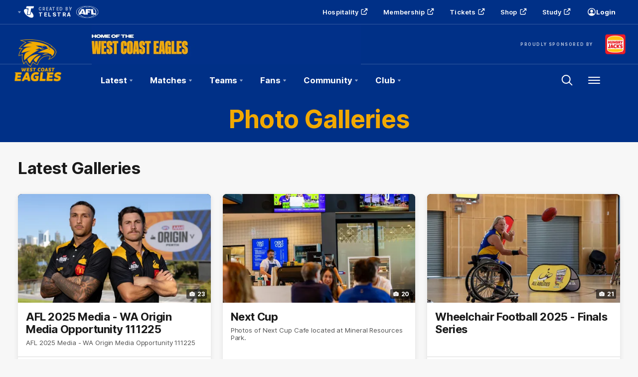

--- FILE ---
content_type: text/html;charset=utf-8
request_url: https://www.westcoasteagles.com.au/albums/1462003/aflw-2023-round-08-west-coast-v-essendon
body_size: 31392
content:
<!doctype html>
<html lang="en">
<head>
	<meta charset="UTF-8">
	<meta http-equiv="X-UA-Compatible" content="IE=edge,chrome=1">
	<meta name="viewport" content="width=device-width, initial-scale=1">
    <meta name="apple-mobile-web-app-status-bar-style" content="black-translucent">

    <script>window.ADTAGURL_CMSID_BRIGHTCOVE = '2513968'</script>
    <script>window.ADTAGURL_CMSID_OOYALA = '1503'</script>
    <script>window.WATERMARKS_VERSION = '11843'</script>
    <script>window.CLUB_LABEL = 'aflc-wce'</script>
    <script>window.CLUB_ID = '23'</script>
    <script>window.TEAM_ID = '18'</script>
    <script>window.WOMENS_TEAM_ID = '35'</script>
    <script>window.STATS_LEADERS_URL = 'https://www.afl.com.au/stats/leaders'</script>
    <script>window.STATS_PLAYERS_URL = 'https://www.afl.com.au/stats/players'</script>
    <script>window.STATS_COMPARE_PLAYER_URL = 'https://www.afl.com.au/stats/compare'</script>
    <script>
        window.VFL_TEAM_ID = '{$VFL_TEAM_ID$}';
        if ( window.VFL_TEAM_ID.indexOf( 'VFL_TEAM_ID' ) > -1 ) {
            window.VFL_TEAM_ID = undefined;
        }
    </script>
    <script>
        window.VFLW_TEAM_ID = '{$VFLW_TEAM_ID$}';
        if ( window.VFLW_TEAM_ID.indexOf( 'VFLW_TEAM_ID' ) > -1 ) {
            window.VFLW_TEAM_ID = undefined;
        }
    </script>
    <script>
        window.WAFL_TEAM_ID = '109';
        if ( window.WAFL_TEAM_ID.indexOf( 'WAFL_TEAM_ID' ) > -1 ) {
            window.WAFL_TEAM_ID = undefined;
        }
    </script>
    <script>
        window.SANFL_TEAM_ID = '{$SANFL_TEAM_ID$}';
        if ( window.SANFL_TEAM_ID.indexOf( 'SANFL_TEAM_ID' ) > -1 ) {
            window.SANFL_TEAM_ID = undefined;
        }
    </script>
    <script>window.PLAYER_HEADSHOT_YEAR = '2025'</script>
    <script>
        window.DEFAULT_COMP_ORDER = 'CD_C264,CD_C014,CD_C120,CD_C101'
        window.LADDER_DEFAULT_COMP_ORDER = '{$LADDER_DEFAULT_COMP_ORDER$}'
        if ( window.DEFAULT_COMP_ORDER.indexOf( 'DEFAULT_COMP_ORDER' ) > -1 ) {
            window.DEFAULT_COMP_ORDER = undefined;
        }
        if ( window.LADDER_DEFAULT_COMP_ORDER.indexOf( 'LADDER_DEFAULT_COMP_ORDER' ) > -1 ) {
            window.LADDER_DEFAULT_COMP_ORDER = undefined;
        }
    </script>

    <link rel="shortcut icon" href="/resources/v5.42.12/i/elements/aflc-wce/favicon.ico" />

    <link rel="apple-touch-icon" href="/resources/v5.42.12/i/elements/aflc-wce/apple-touch-icon.png" />
    <link rel="apple-touch-icon" sizes="57x57" href="/resources/v5.42.12/i/elements/aflc-wce/apple-touch-icon-57x57.png" />
    <link rel="apple-touch-icon" sizes="72x72" href="/resources/v5.42.12/i/elements/aflc-wce/apple-touch-icon-72x72.png" />
    <link rel="apple-touch-icon" sizes="76x76" href="/resources/v5.42.12/i/elements/aflc-wce/apple-touch-icon-76x76.png" />
    <link rel="apple-touch-icon" sizes="114x114" href="/resources/v5.42.12/i/elements/aflc-wce/apple-touch-icon-114x114.png" />
    <link rel="apple-touch-icon" sizes="120x120" href="/resources/v5.42.12/i/elements/aflc-wce/apple-touch-icon-120x120.png" />
    <link rel="apple-touch-icon" sizes="144x144" href="/resources/v5.42.12/i/elements/aflc-wce/apple-touch-icon-144x144.png" />
    <link rel="apple-touch-icon" sizes="152x152" href="/resources/v5.42.12/i/elements/aflc-wce/apple-touch-icon-152x152.png" />

    <meta name="msapplication-navbutton-color" content="#003087">
    <meta name="theme-color" content="#003087">

    <link rel="preload" as="font" type="font/woff2" href="/resources/v5.42.12/fonts/Inter.var.woff2" crossorigin>
    <link rel="stylesheet" href="/resources/v5.42.12/styles/screen.css" />

    <script>
        window.RESOURCES_VERSION = 'v5.42.12';
        console.info( '%c Version: ' + window.RESOURCES_VERSION + ' ', "background-color: #01285e; color: #ffffff;" )
    </script>
    <script src="/resources/v5.42.12/scripts/main.js" defer></script>
    <script crossorigin src="/resources/v5.42.12/scripts/react.bundle.min.js" defer></script>


    <!-- Service Worker Registration -->
    <script>"serviceWorker"in navigator&&window.addEventListener("load",function(){navigator.serviceWorker.register("/sw.js?resourcesPath=v5.42.12").then(function(e){console.log("ServiceWorker successfully registered with scope: ",e.scope)},function(e){console.error("ServiceWorker registration failed: ",e)})});</script>

    

<script>
    if(!window.PULSE){window.PULSE={};}
    window.PULSE.envPaths = {"label":"wce-prod","domain":["www.westcoasteagles.com.au","www.westcoasteagles.prod1.aflprod.com","cms.clubs.afl.com.au","exp.westcoasteagles.com.au"],"cdn":"/resources/v5.42.12/","api":"//aflapi.westcoasteagles.com.au/afl/v2/","aflApi":"//aflapi.westcoasteagles.com.au/","aflmContentApi":"//aflapi.afl.com.au/","cfsApi":"https://api.afl.com.au/cfs/afl","cfsCommentary":"//api.afl.com.au/cfs/commentaryFeed","statsPro":"https://api.afl.com.au/statspro","misApi":"//api.afl.com.au","playerImagePath":"//s.afl.com.au/staticfile/AFL%20Tenant/AFL/Players/ChampIDImages","teamId":18,"siteName":"westcoasteagles","siteAbbr":"wce","watermarksPath":"/resources/club-watermarks/11843/","clubId":"CD_T150","clientId":"fea9d1c8013a.telstra.westcoast-westcoast.au","redirectUri":"https://www.westcoasteagles.com.au/login","visualPresetValue":"westcoasteagles"};
</script>


    
    

























<!-- adding twitter image -->
        
        
        
        

<!-- adding fb image -->
        
        
        
        

<!-- Google Tag Manager -->
<script>
window.addEventListener('DOMContentLoaded',function() {
    (function(w,d,s,l,i){w[l]=w[l]||[];w[l].push({'gtm.start':
    new Date().getTime(),event:'gtm.js'});var f=d.getElementsByTagName(s)[0],
    j=d.createElement(s),dl=l!='dataLayer'?'&l='+l:'';j.async=true;j.src=
    'https://www.googletagmanager.com/gtm.js?id='+i+dl;f.parentNode.insertBefore(j,f);
    })(window,document,'script','dataLayer','GTM-P5PQ7FB');
});
</script>
<!-- End Google Tag Manager -->

<script src="//assets.adobedtm.com/launch-EN3d02652f91254186bbc3ab768d3098b9.min.js" async></script>
<script src="//www.westcoasteagles.com.au/translations/aflc-wce/en.js" charset="UTF-8"></script>


<!-- NewRelic -->
<script type="text/javascript">

;window.NREUM||(NREUM={});NREUM.init={distributed_tracing:{enabled:true},privacy:{cookies_enabled:true}};

window.NREUM||(NREUM={}),__nr_require=function(t,e,n){function r(n){if(!e[n]){var o=e[n]={exports:{}};t[n][0].call(o.exports,function(e){var o=t[n][1][e];return r(o||e)},o,o.exports)}return e[n].exports}if("function"==typeof __nr_require)return __nr_require;for(var o=0;o<n.length;o++)r(n[o]);return r}({1:[function(t,e,n){function r(t){try{s.console&&console.log(t)}catch(e){}}var o,i=t("ee"),a=t(29),s={};try{o=localStorage.getItem("__nr_flags").split(","),console&&"function"==typeof console.log&&(s.console=!0,o.indexOf("dev")!==-1&&(s.dev=!0),o.indexOf("nr_dev")!==-1&&(s.nrDev=!0))}catch(c){}s.nrDev&&i.on("internal-error",function(t){r(t.stack)}),s.dev&&i.on("fn-err",function(t,e,n){r(n.stack)}),s.dev&&(r("NR AGENT IN DEVELOPMENT MODE"),r("flags: "+a(s,function(t,e){return t}).join(", ")))},{}],2:[function(t,e,n){function r(t,e,n,r,s){try{l?l-=1:o(s||new UncaughtException(t,e,n),!0)}catch(f){try{i("ierr",[f,c.now(),!0])}catch(d){}}return"function"==typeof u&&u.apply(this,a(arguments))}function UncaughtException(t,e,n){this.message=t||"Uncaught error with no additional information",this.sourceURL=e,this.line=n}function o(t,e){var n=e?null:c.now();i("err",[t,n])}var i=t("handle"),a=t(30),s=t("ee"),c=t("loader"),f=t("gos"),u=window.onerror,d=!1,p="nr@seenError";if(!c.disabled){var l=0;c.features.err=!0,t(1),window.onerror=r;try{throw new Error}catch(h){"stack"in h&&(t(13),t(12),"addEventListener"in window&&t(6),c.xhrWrappable&&t(14),d=!0)}s.on("fn-start",function(t,e,n){d&&(l+=1)}),s.on("fn-err",function(t,e,n){d&&!n[p]&&(f(n,p,function(){return!0}),this.thrown=!0,o(n))}),s.on("fn-end",function(){d&&!this.thrown&&l>0&&(l-=1)}),s.on("internal-error",function(t){i("ierr",[t,c.now(),!0])})}},{}],3:[function(t,e,n){var r=t("loader");r.disabled||(r.features.ins=!0)},{}],4:[function(t,e,n){function r(){L++,C=g.hash,this[u]=y.now()}function o(){L--,g.hash!==C&&i(0,!0);var t=y.now();this[h]=~~this[h]+t-this[u],this[d]=t}function i(t,e){E.emit("newURL",[""+g,e])}function a(t,e){t.on(e,function(){this[e]=y.now()})}var s="-start",c="-end",f="-body",u="fn"+s,d="fn"+c,p="cb"+s,l="cb"+c,h="jsTime",m="fetch",v="addEventListener",w=window,g=w.location,y=t("loader");if(w[v]&&y.xhrWrappable&&!y.disabled){var x=t(10),b=t(11),E=t(8),R=t(6),O=t(13),S=t(7),N=t(14),M=t(9),P=t("ee"),T=P.get("tracer");t(16),y.features.spa=!0;var C,L=0;P.on(u,r),b.on(p,r),M.on(p,r),P.on(d,o),b.on(l,o),M.on(l,o),P.buffer([u,d,"xhr-done","xhr-resolved"]),R.buffer([u]),O.buffer(["setTimeout"+c,"clearTimeout"+s,u]),N.buffer([u,"new-xhr","send-xhr"+s]),S.buffer([m+s,m+"-done",m+f+s,m+f+c]),E.buffer(["newURL"]),x.buffer([u]),b.buffer(["propagate",p,l,"executor-err","resolve"+s]),T.buffer([u,"no-"+u]),M.buffer(["new-jsonp","cb-start","jsonp-error","jsonp-end"]),a(N,"send-xhr"+s),a(P,"xhr-resolved"),a(P,"xhr-done"),a(S,m+s),a(S,m+"-done"),a(M,"new-jsonp"),a(M,"jsonp-end"),a(M,"cb-start"),E.on("pushState-end",i),E.on("replaceState-end",i),w[v]("hashchange",i,!0),w[v]("load",i,!0),w[v]("popstate",function(){i(0,L>1)},!0)}},{}],5:[function(t,e,n){function r(t){}if(window.performance&&window.performance.timing&&window.performance.getEntriesByType){var o=t("ee"),i=t("handle"),a=t(13),s=t(12),c="learResourceTimings",f="addEventListener",u="resourcetimingbufferfull",d="bstResource",p="resource",l="-start",h="-end",m="fn"+l,v="fn"+h,w="bstTimer",g="pushState",y=t("loader");if(!y.disabled){y.features.stn=!0,t(8),"addEventListener"in window&&t(6);var x=NREUM.o.EV;o.on(m,function(t,e){var n=t[0];n instanceof x&&(this.bstStart=y.now())}),o.on(v,function(t,e){var n=t[0];n instanceof x&&i("bst",[n,e,this.bstStart,y.now()])}),a.on(m,function(t,e,n){this.bstStart=y.now(),this.bstType=n}),a.on(v,function(t,e){i(w,[e,this.bstStart,y.now(),this.bstType])}),s.on(m,function(){this.bstStart=y.now()}),s.on(v,function(t,e){i(w,[e,this.bstStart,y.now(),"requestAnimationFrame"])}),o.on(g+l,function(t){this.time=y.now(),this.startPath=location.pathname+location.hash}),o.on(g+h,function(t){i("bstHist",[location.pathname+location.hash,this.startPath,this.time])}),f in window.performance&&(window.performance["c"+c]?window.performance[f](u,function(t){i(d,[window.performance.getEntriesByType(p)]),window.performance["c"+c]()},!1):window.performance[f]("webkit"+u,function(t){i(d,[window.performance.getEntriesByType(p)]),window.performance["webkitC"+c]()},!1)),document[f]("scroll",r,{passive:!0}),document[f]("keypress",r,!1),document[f]("click",r,!1)}}},{}],6:[function(t,e,n){function r(t){for(var e=t;e&&!e.hasOwnProperty(u);)e=Object.getPrototypeOf(e);e&&o(e)}function o(t){s.inPlace(t,[u,d],"-",i)}function i(t,e){return t[1]}var a=t("ee").get("events"),s=t("wrap-function")(a,!0),c=t("gos"),f=XMLHttpRequest,u="addEventListener",d="removeEventListener";e.exports=a,"getPrototypeOf"in Object?(r(document),r(window),r(f.prototype)):f.prototype.hasOwnProperty(u)&&(o(window),o(f.prototype)),a.on(u+"-start",function(t,e){var n=t[1],r=c(n,"nr@wrapped",function(){function t(){if("function"==typeof n.handleEvent)return n.handleEvent.apply(n,arguments)}var e={object:t,"function":n}[typeof n];return e?s(e,"fn-",null,e.name||"anonymous"):n});this.wrapped=t[1]=r}),a.on(d+"-start",function(t){t[1]=this.wrapped||t[1]})},{}],7:[function(t,e,n){function r(t,e,n){var r=t[e];"function"==typeof r&&(t[e]=function(){var t=i(arguments),e={};o.emit(n+"before-start",[t],e);var a;e[m]&&e[m].dt&&(a=e[m].dt);var s=r.apply(this,t);return o.emit(n+"start",[t,a],s),s.then(function(t){return o.emit(n+"end",[null,t],s),t},function(t){throw o.emit(n+"end",[t],s),t})})}var o=t("ee").get("fetch"),i=t(30),a=t(29);e.exports=o;var s=window,c="fetch-",f=c+"body-",u=["arrayBuffer","blob","json","text","formData"],d=s.Request,p=s.Response,l=s.fetch,h="prototype",m="nr@context";d&&p&&l&&(a(u,function(t,e){r(d[h],e,f),r(p[h],e,f)}),r(s,"fetch",c),o.on(c+"end",function(t,e){var n=this;if(e){var r=e.headers.get("content-length");null!==r&&(n.rxSize=r),o.emit(c+"done",[null,e],n)}else o.emit(c+"done",[t],n)}))},{}],8:[function(t,e,n){var r=t("ee").get("history"),o=t("wrap-function")(r);e.exports=r;var i=window.history&&window.history.constructor&&window.history.constructor.prototype,a=window.history;i&&i.pushState&&i.replaceState&&(a=i),o.inPlace(a,["pushState","replaceState"],"-")},{}],9:[function(t,e,n){function r(t){function e(){c.emit("jsonp-end",[],p),t.removeEventListener("load",e,!1),t.removeEventListener("error",n,!1)}function n(){c.emit("jsonp-error",[],p),c.emit("jsonp-end",[],p),t.removeEventListener("load",e,!1),t.removeEventListener("error",n,!1)}var r=t&&"string"==typeof t.nodeName&&"script"===t.nodeName.toLowerCase();if(r){var o="function"==typeof t.addEventListener;if(o){var a=i(t.src);if(a){var u=s(a),d="function"==typeof u.parent[u.key];if(d){var p={};f.inPlace(u.parent,[u.key],"cb-",p),t.addEventListener("load",e,!1),t.addEventListener("error",n,!1),c.emit("new-jsonp",[t.src],p)}}}}}function o(){return"addEventListener"in window}function i(t){var e=t.match(u);return e?e[1]:null}function a(t,e){var n=t.match(p),r=n[1],o=n[3];return o?a(o,e[r]):e[r]}function s(t){var e=t.match(d);return e&&e.length>=3?{key:e[2],parent:a(e[1],window)}:{key:t,parent:window}}var c=t("ee").get("jsonp"),f=t("wrap-function")(c);if(e.exports=c,o()){var u=/[?&](?:callback|cb)=([^&#]+)/,d=/(.*)\.([^.]+)/,p=/^(\w+)(\.|$)(.*)$/,l=["appendChild","insertBefore","replaceChild"];Node&&Node.prototype&&Node.prototype.appendChild?f.inPlace(Node.prototype,l,"dom-"):(f.inPlace(HTMLElement.prototype,l,"dom-"),f.inPlace(HTMLHeadElement.prototype,l,"dom-"),f.inPlace(HTMLBodyElement.prototype,l,"dom-")),c.on("dom-start",function(t){r(t[0])})}},{}],10:[function(t,e,n){var r=t("ee").get("mutation"),o=t("wrap-function")(r),i=NREUM.o.MO;e.exports=r,i&&(window.MutationObserver=function(t){return this instanceof i?new i(o(t,"fn-")):i.apply(this,arguments)},MutationObserver.prototype=i.prototype)},{}],11:[function(t,e,n){function r(t){var e=i.context(),n=s(t,"executor-",e,null,!1),r=new f(n);return i.context(r).getCtx=function(){return e},r}var o=t("wrap-function"),i=t("ee").get("promise"),a=t("ee").getOrSetContext,s=o(i),c=t(29),f=NREUM.o.PR;e.exports=i,f&&(window.Promise=r,["all","race"].forEach(function(t){var e=f[t];f[t]=function(n){function r(t){return function(){i.emit("propagate",[null,!o],a,!1,!1),o=o||!t}}var o=!1;c(n,function(e,n){Promise.resolve(n).then(r("all"===t),r(!1))});var a=e.apply(f,arguments),s=f.resolve(a);return s}}),["resolve","reject"].forEach(function(t){var e=f[t];f[t]=function(t){var n=e.apply(f,arguments);return t!==n&&i.emit("propagate",[t,!0],n,!1,!1),n}}),f.prototype["catch"]=function(t){return this.then(null,t)},f.prototype=Object.create(f.prototype,{constructor:{value:r}}),c(Object.getOwnPropertyNames(f),function(t,e){try{r[e]=f[e]}catch(n){}}),o.wrapInPlace(f.prototype,"then",function(t){return function(){var e=this,n=o.argsToArray.apply(this,arguments),r=a(e);r.promise=e,n[0]=s(n[0],"cb-",r,null,!1),n[1]=s(n[1],"cb-",r,null,!1);var c=t.apply(this,n);return r.nextPromise=c,i.emit("propagate",[e,!0],c,!1,!1),c}}),i.on("executor-start",function(t){t[0]=s(t[0],"resolve-",this,null,!1),t[1]=s(t[1],"resolve-",this,null,!1)}),i.on("executor-err",function(t,e,n){t[1](n)}),i.on("cb-end",function(t,e,n){i.emit("propagate",[n,!0],this.nextPromise,!1,!1)}),i.on("propagate",function(t,e,n){this.getCtx&&!e||(this.getCtx=function(){if(t instanceof Promise)var e=i.context(t);return e&&e.getCtx?e.getCtx():this})}),r.toString=function(){return""+f})},{}],12:[function(t,e,n){var r=t("ee").get("raf"),o=t("wrap-function")(r),i="equestAnimationFrame";e.exports=r,o.inPlace(window,["r"+i,"mozR"+i,"webkitR"+i,"msR"+i],"raf-"),r.on("raf-start",function(t){t[0]=o(t[0],"fn-")})},{}],13:[function(t,e,n){function r(t,e,n){t[0]=a(t[0],"fn-",null,n)}function o(t,e,n){this.method=n,this.timerDuration=isNaN(t[1])?0:+t[1],t[0]=a(t[0],"fn-",this,n)}var i=t("ee").get("timer"),a=t("wrap-function")(i),s="setTimeout",c="setInterval",f="clearTimeout",u="-start",d="-";e.exports=i,a.inPlace(window,[s,"setImmediate"],s+d),a.inPlace(window,[c],c+d),a.inPlace(window,[f,"clearImmediate"],f+d),i.on(c+u,r),i.on(s+u,o)},{}],14:[function(t,e,n){function r(t,e){d.inPlace(e,["onreadystatechange"],"fn-",s)}function o(){var t=this,e=u.context(t);t.readyState>3&&!e.resolved&&(e.resolved=!0,u.emit("xhr-resolved",[],t)),d.inPlace(t,g,"fn-",s)}function i(t){y.push(t),h&&(b?b.then(a):v?v(a):(E=-E,R.data=E))}function a(){for(var t=0;t<y.length;t++)r([],y[t]);y.length&&(y=[])}function s(t,e){return e}function c(t,e){for(var n in t)e[n]=t[n];return e}t(6);var f=t("ee"),u=f.get("xhr"),d=t("wrap-function")(u),p=NREUM.o,l=p.XHR,h=p.MO,m=p.PR,v=p.SI,w="readystatechange",g=["onload","onerror","onabort","onloadstart","onloadend","onprogress","ontimeout"],y=[];e.exports=u;var x=window.XMLHttpRequest=function(t){var e=new l(t);try{u.emit("new-xhr",[e],e),e.addEventListener(w,o,!1)}catch(n){try{u.emit("internal-error",[n])}catch(r){}}return e};if(c(l,x),x.prototype=l.prototype,d.inPlace(x.prototype,["open","send"],"-xhr-",s),u.on("send-xhr-start",function(t,e){r(t,e),i(e)}),u.on("open-xhr-start",r),h){var b=m&&m.resolve();if(!v&&!m){var E=1,R=document.createTextNode(E);new h(a).observe(R,{characterData:!0})}}else f.on("fn-end",function(t){t[0]&&t[0].type===w||a()})},{}],15:[function(t,e,n){function r(t){if(!s(t))return null;var e=window.NREUM;if(!e.loader_config)return null;var n=(e.loader_config.accountID||"").toString()||null,r=(e.loader_config.agentID||"").toString()||null,f=(e.loader_config.trustKey||"").toString()||null;if(!n||!r)return null;var h=l.generateSpanId(),m=l.generateTraceId(),v=Date.now(),w={spanId:h,traceId:m,timestamp:v};return(t.sameOrigin||c(t)&&p())&&(w.traceContextParentHeader=o(h,m),w.traceContextStateHeader=i(h,v,n,r,f)),(t.sameOrigin&&!u()||!t.sameOrigin&&c(t)&&d())&&(w.newrelicHeader=a(h,m,v,n,r,f)),w}function o(t,e){return"00-"+e+"-"+t+"-01"}function i(t,e,n,r,o){var i=0,a="",s=1,c="",f="";return o+"@nr="+i+"-"+s+"-"+n+"-"+r+"-"+t+"-"+a+"-"+c+"-"+f+"-"+e}function a(t,e,n,r,o,i){var a="btoa"in window&&"function"==typeof window.btoa;if(!a)return null;var s={v:[0,1],d:{ty:"Browser",ac:r,ap:o,id:t,tr:e,ti:n}};return i&&r!==i&&(s.d.tk=i),btoa(JSON.stringify(s))}function s(t){return f()&&c(t)}function c(t){var e=!1,n={};if("init"in NREUM&&"distributed_tracing"in NREUM.init&&(n=NREUM.init.distributed_tracing),t.sameOrigin)e=!0;else if(n.allowed_origins instanceof Array)for(var r=0;r<n.allowed_origins.length;r++){var o=h(n.allowed_origins[r]);if(t.hostname===o.hostname&&t.protocol===o.protocol&&t.port===o.port){e=!0;break}}return e}function f(){return"init"in NREUM&&"distributed_tracing"in NREUM.init&&!!NREUM.init.distributed_tracing.enabled}function u(){return"init"in NREUM&&"distributed_tracing"in NREUM.init&&!!NREUM.init.distributed_tracing.exclude_newrelic_header}function d(){return"init"in NREUM&&"distributed_tracing"in NREUM.init&&NREUM.init.distributed_tracing.cors_use_newrelic_header!==!1}function p(){return"init"in NREUM&&"distributed_tracing"in NREUM.init&&!!NREUM.init.distributed_tracing.cors_use_tracecontext_headers}var l=t(26),h=t(17);e.exports={generateTracePayload:r,shouldGenerateTrace:s}},{}],16:[function(t,e,n){function r(t){var e=this.params,n=this.metrics;if(!this.ended){this.ended=!0;for(var r=0;r<p;r++)t.removeEventListener(d[r],this.listener,!1);e.aborted||(n.duration=a.now()-this.startTime,this.loadCaptureCalled||4!==t.readyState?null==e.status&&(e.status=0):i(this,t),n.cbTime=this.cbTime,u.emit("xhr-done",[t],t),s("xhr",[e,n,this.startTime]))}}function o(t,e){var n=c(e),r=t.params;r.host=n.hostname+":"+n.port,r.pathname=n.pathname,t.parsedOrigin=n,t.sameOrigin=n.sameOrigin}function i(t,e){t.params.status=e.status;var n=v(e,t.lastSize);if(n&&(t.metrics.rxSize=n),t.sameOrigin){var r=e.getResponseHeader("X-NewRelic-App-Data");r&&(t.params.cat=r.split(", ").pop())}t.loadCaptureCalled=!0}var a=t("loader");if(a.xhrWrappable&&!a.disabled){var s=t("handle"),c=t(17),f=t(15).generateTracePayload,u=t("ee"),d=["load","error","abort","timeout"],p=d.length,l=t("id"),h=t(22),m=t(21),v=t(18),w=NREUM.o.REQ,g=window.XMLHttpRequest;a.features.xhr=!0,t(14),t(7),u.on("new-xhr",function(t){var e=this;e.totalCbs=0,e.called=0,e.cbTime=0,e.end=r,e.ended=!1,e.xhrGuids={},e.lastSize=null,e.loadCaptureCalled=!1,e.params=this.params||{},e.metrics=this.metrics||{},t.addEventListener("load",function(n){i(e,t)},!1),h&&(h>34||h<10)||window.opera||t.addEventListener("progress",function(t){e.lastSize=t.loaded},!1)}),u.on("open-xhr-start",function(t){this.params={method:t[0]},o(this,t[1]),this.metrics={}}),u.on("open-xhr-end",function(t,e){"loader_config"in NREUM&&"xpid"in NREUM.loader_config&&this.sameOrigin&&e.setRequestHeader("X-NewRelic-ID",NREUM.loader_config.xpid);var n=f(this.parsedOrigin);if(n){var r=!1;n.newrelicHeader&&(e.setRequestHeader("newrelic",n.newrelicHeader),r=!0),n.traceContextParentHeader&&(e.setRequestHeader("traceparent",n.traceContextParentHeader),n.traceContextStateHeader&&e.setRequestHeader("tracestate",n.traceContextStateHeader),r=!0),r&&(this.dt=n)}}),u.on("send-xhr-start",function(t,e){var n=this.metrics,r=t[0],o=this;if(n&&r){var i=m(r);i&&(n.txSize=i)}this.startTime=a.now(),this.listener=function(t){try{"abort"!==t.type||o.loadCaptureCalled||(o.params.aborted=!0),("load"!==t.type||o.called===o.totalCbs&&(o.onloadCalled||"function"!=typeof e.onload))&&o.end(e)}catch(n){try{u.emit("internal-error",[n])}catch(r){}}};for(var s=0;s<p;s++)e.addEventListener(d[s],this.listener,!1)}),u.on("xhr-cb-time",function(t,e,n){this.cbTime+=t,e?this.onloadCalled=!0:this.called+=1,this.called!==this.totalCbs||!this.onloadCalled&&"function"==typeof n.onload||this.end(n)}),u.on("xhr-load-added",function(t,e){var n=""+l(t)+!!e;this.xhrGuids&&!this.xhrGuids[n]&&(this.xhrGuids[n]=!0,this.totalCbs+=1)}),u.on("xhr-load-removed",function(t,e){var n=""+l(t)+!!e;this.xhrGuids&&this.xhrGuids[n]&&(delete this.xhrGuids[n],this.totalCbs-=1)}),u.on("addEventListener-end",function(t,e){e instanceof g&&"load"===t[0]&&u.emit("xhr-load-added",[t[1],t[2]],e)}),u.on("removeEventListener-end",function(t,e){e instanceof g&&"load"===t[0]&&u.emit("xhr-load-removed",[t[1],t[2]],e)}),u.on("fn-start",function(t,e,n){e instanceof g&&("onload"===n&&(this.onload=!0),("load"===(t[0]&&t[0].type)||this.onload)&&(this.xhrCbStart=a.now()))}),u.on("fn-end",function(t,e){this.xhrCbStart&&u.emit("xhr-cb-time",[a.now()-this.xhrCbStart,this.onload,e],e)}),u.on("fetch-before-start",function(t){function e(t,e){var n=!1;return e.newrelicHeader&&(t.set("newrelic",e.newrelicHeader),n=!0),e.traceContextParentHeader&&(t.set("traceparent",e.traceContextParentHeader),e.traceContextStateHeader&&t.set("tracestate",e.traceContextStateHeader),n=!0),n}var n,r=t[1]||{};"string"==typeof t[0]?n=t[0]:t[0]&&t[0].url?n=t[0].url:window.URL&&t[0]&&t[0]instanceof URL&&(n=t[0].href),n&&(this.parsedOrigin=c(n),this.sameOrigin=this.parsedOrigin.sameOrigin);var o=f(this.parsedOrigin);if(o&&(o.newrelicHeader||o.traceContextParentHeader))if("string"==typeof t[0]||window.URL&&t[0]&&t[0]instanceof URL){var i={};for(var a in r)i[a]=r[a];i.headers=new Headers(r.headers||{}),e(i.headers,o)&&(this.dt=o),t.length>1?t[1]=i:t.push(i)}else t[0]&&t[0].headers&&e(t[0].headers,o)&&(this.dt=o)}),u.on("fetch-start",function(t,e){this.params={},this.metrics={},this.startTime=a.now(),t.length>=1&&(this.target=t[0]),t.length>=2&&(this.opts=t[1]);var n,r=this.opts||{},i=this.target;"string"==typeof i?n=i:"object"==typeof i&&i instanceof w?n=i.url:window.URL&&"object"==typeof i&&i instanceof URL&&(n=i.href),o(this,n);var s=(""+(i&&i instanceof w&&i.method||r.method||"GET")).toUpperCase();this.params.method=s,this.txSize=m(r.body)||0}),u.on("fetch-done",function(t,e){this.params||(this.params={}),this.params.status=e?e.status:0;var n;"string"==typeof this.rxSize&&this.rxSize.length>0&&(n=+this.rxSize);var r={txSize:this.txSize,rxSize:n,duration:a.now()-this.startTime};s("xhr",[this.params,r,this.startTime])})}},{}],17:[function(t,e,n){var r={};e.exports=function(t){if(t in r)return r[t];var e=document.createElement("a"),n=window.location,o={};e.href=t,o.port=e.port;var i=e.href.split("://");!o.port&&i[1]&&(o.port=i[1].split("/")[0].split("@").pop().split(":")[1]),o.port&&"0"!==o.port||(o.port="https"===i[0]?"443":"80"),o.hostname=e.hostname||n.hostname,o.pathname=e.pathname,o.protocol=i[0],"/"!==o.pathname.charAt(0)&&(o.pathname="/"+o.pathname);var a=!e.protocol||":"===e.protocol||e.protocol===n.protocol,s=e.hostname===document.domain&&e.port===n.port;return o.sameOrigin=a&&(!e.hostname||s),"/"===o.pathname&&(r[t]=o),o}},{}],18:[function(t,e,n){function r(t,e){var n=t.responseType;return"json"===n&&null!==e?e:"arraybuffer"===n||"blob"===n||"json"===n?o(t.response):"text"===n||""===n||void 0===n?o(t.responseText):void 0}var o=t(21);e.exports=r},{}],19:[function(t,e,n){function r(){}function o(t,e,n){return function(){return i(t,[f.now()].concat(s(arguments)),e?null:this,n),e?void 0:this}}var i=t("handle"),a=t(29),s=t(30),c=t("ee").get("tracer"),f=t("loader"),u=NREUM;"undefined"==typeof window.newrelic&&(newrelic=u);var d=["setPageViewName","setCustomAttribute","setErrorHandler","finished","addToTrace","inlineHit","addRelease"],p="api-",l=p+"ixn-";a(d,function(t,e){u[e]=o(p+e,!0,"api")}),u.addPageAction=o(p+"addPageAction",!0),u.setCurrentRouteName=o(p+"routeName",!0),e.exports=newrelic,u.interaction=function(){return(new r).get()};var h=r.prototype={createTracer:function(t,e){var n={},r=this,o="function"==typeof e;return i(l+"tracer",[f.now(),t,n],r),function(){if(c.emit((o?"":"no-")+"fn-start",[f.now(),r,o],n),o)try{return e.apply(this,arguments)}catch(t){throw c.emit("fn-err",[arguments,this,t],n),t}finally{c.emit("fn-end",[f.now()],n)}}}};a("actionText,setName,setAttribute,save,ignore,onEnd,getContext,end,get".split(","),function(t,e){h[e]=o(l+e)}),newrelic.noticeError=function(t,e){"string"==typeof t&&(t=new Error(t)),i("err",[t,f.now(),!1,e])}},{}],20:[function(t,e,n){function r(t){if(NREUM.init){for(var e=NREUM.init,n=t.split("."),r=0;r<n.length-1;r++)if(e=e[n[r]],"object"!=typeof e)return;return e=e[n[n.length-1]]}}e.exports={getConfiguration:r}},{}],21:[function(t,e,n){e.exports=function(t){if("string"==typeof t&&t.length)return t.length;if("object"==typeof t){if("undefined"!=typeof ArrayBuffer&&t instanceof ArrayBuffer&&t.byteLength)return t.byteLength;if("undefined"!=typeof Blob&&t instanceof Blob&&t.size)return t.size;if(!("undefined"!=typeof FormData&&t instanceof FormData))try{return JSON.stringify(t).length}catch(e){return}}}},{}],22:[function(t,e,n){var r=0,o=navigator.userAgent.match(/Firefox[\/\s](\d+\.\d+)/);o&&(r=+o[1]),e.exports=r},{}],23:[function(t,e,n){function r(){return s.exists&&performance.now?Math.round(performance.now()):(i=Math.max((new Date).getTime(),i))-a}function o(){return i}var i=(new Date).getTime(),a=i,s=t(31);e.exports=r,e.exports.offset=a,e.exports.getLastTimestamp=o},{}],24:[function(t,e,n){function r(t){return!(!t||!t.protocol||"file:"===t.protocol)}e.exports=r},{}],25:[function(t,e,n){function r(t,e){var n=t.getEntries();n.forEach(function(t){"first-paint"===t.name?d("timing",["fp",Math.floor(t.startTime)]):"first-contentful-paint"===t.name&&d("timing",["fcp",Math.floor(t.startTime)])})}function o(t,e){var n=t.getEntries();n.length>0&&d("lcp",[n[n.length-1]])}function i(t){t.getEntries().forEach(function(t){t.hadRecentInput||d("cls",[t])})}function a(t){if(t instanceof h&&!v){var e=Math.round(t.timeStamp),n={type:t.type};e<=p.now()?n.fid=p.now()-e:e>p.offset&&e<=Date.now()?(e-=p.offset,n.fid=p.now()-e):e=p.now(),v=!0,d("timing",["fi",e,n])}}function s(t){"hidden"===t&&d("pageHide",[p.now()])}if(!("init"in NREUM&&"page_view_timing"in NREUM.init&&"enabled"in NREUM.init.page_view_timing&&NREUM.init.page_view_timing.enabled===!1)){var c,f,u,d=t("handle"),p=t("loader"),l=t(28),h=NREUM.o.EV;if("PerformanceObserver"in window&&"function"==typeof window.PerformanceObserver){c=new PerformanceObserver(r);try{c.observe({entryTypes:["paint"]})}catch(m){}f=new PerformanceObserver(o);try{f.observe({entryTypes:["largest-contentful-paint"]})}catch(m){}u=new PerformanceObserver(i);try{u.observe({type:"layout-shift",buffered:!0})}catch(m){}}if("addEventListener"in document){var v=!1,w=["click","keydown","mousedown","pointerdown","touchstart"];w.forEach(function(t){document.addEventListener(t,a,!1)})}l(s)}},{}],26:[function(t,e,n){function r(){function t(){return e?15&e[n++]:16*Math.random()|0}var e=null,n=0,r=window.crypto||window.msCrypto;r&&r.getRandomValues&&(e=r.getRandomValues(new Uint8Array(31)));for(var o,i="xxxxxxxx-xxxx-4xxx-yxxx-xxxxxxxxxxxx",a="",s=0;s<i.length;s++)o=i[s],"x"===o?a+=t().toString(16):"y"===o?(o=3&t()|8,a+=o.toString(16)):a+=o;return a}function o(){return a(16)}function i(){return a(32)}function a(t){function e(){return n?15&n[r++]:16*Math.random()|0}var n=null,r=0,o=window.crypto||window.msCrypto;o&&o.getRandomValues&&Uint8Array&&(n=o.getRandomValues(new Uint8Array(31)));for(var i=[],a=0;a<t;a++)i.push(e().toString(16));return i.join("")}e.exports={generateUuid:r,generateSpanId:o,generateTraceId:i}},{}],27:[function(t,e,n){function r(t,e){if(!o)return!1;if(t!==o)return!1;if(!e)return!0;if(!i)return!1;for(var n=i.split("."),r=e.split("."),a=0;a<r.length;a++)if(r[a]!==n[a])return!1;return!0}var o=null,i=null,a=/Version\/(\S+)\s+Safari/;if(navigator.userAgent){var s=navigator.userAgent,c=s.match(a);c&&s.indexOf("Chrome")===-1&&s.indexOf("Chromium")===-1&&(o="Safari",i=c[1])}e.exports={agent:o,version:i,match:r}},{}],28:[function(t,e,n){function r(t){function e(){t(a&&document[a]?document[a]:document[o]?"hidden":"visible")}"addEventListener"in document&&i&&document.addEventListener(i,e,!1)}e.exports=r;var o,i,a;"undefined"!=typeof document.hidden?(o="hidden",i="visibilitychange",a="visibilityState"):"undefined"!=typeof document.msHidden?(o="msHidden",i="msvisibilitychange"):"undefined"!=typeof document.webkitHidden&&(o="webkitHidden",i="webkitvisibilitychange",a="webkitVisibilityState")},{}],29:[function(t,e,n){function r(t,e){var n=[],r="",i=0;for(r in t)o.call(t,r)&&(n[i]=e(r,t[r]),i+=1);return n}var o=Object.prototype.hasOwnProperty;e.exports=r},{}],30:[function(t,e,n){function r(t,e,n){e||(e=0),"undefined"==typeof n&&(n=t?t.length:0);for(var r=-1,o=n-e||0,i=Array(o<0?0:o);++r<o;)i[r]=t[e+r];return i}e.exports=r},{}],31:[function(t,e,n){e.exports={exists:"undefined"!=typeof window.performance&&window.performance.timing&&"undefined"!=typeof window.performance.timing.navigationStart}},{}],ee:[function(t,e,n){function r(){}function o(t){function e(t){return t&&t instanceof r?t:t?f(t,c,a):a()}function n(n,r,o,i,a){if(a!==!1&&(a=!0),!l.aborted||i){t&&a&&t(n,r,o);for(var s=e(o),c=m(n),f=c.length,u=0;u<f;u++)c[u].apply(s,r);var p=d[y[n]];return p&&p.push([x,n,r,s]),s}}function i(t,e){g[t]=m(t).concat(e)}function h(t,e){var n=g[t];if(n)for(var r=0;r<n.length;r++)n[r]===e&&n.splice(r,1)}function m(t){return g[t]||[]}function v(t){return p[t]=p[t]||o(n)}function w(t,e){l.aborted||u(t,function(t,n){e=e||"feature",y[n]=e,e in d||(d[e]=[])})}var g={},y={},x={on:i,addEventListener:i,removeEventListener:h,emit:n,get:v,listeners:m,context:e,buffer:w,abort:s,aborted:!1};return x}function i(t){return f(t,c,a)}function a(){return new r}function s(){(d.api||d.feature)&&(l.aborted=!0,d=l.backlog={})}var c="nr@context",f=t("gos"),u=t(29),d={},p={},l=e.exports=o();e.exports.getOrSetContext=i,l.backlog=d},{}],gos:[function(t,e,n){function r(t,e,n){if(o.call(t,e))return t[e];var r=n();if(Object.defineProperty&&Object.keys)try{return Object.defineProperty(t,e,{value:r,writable:!0,enumerable:!1}),r}catch(i){}return t[e]=r,r}var o=Object.prototype.hasOwnProperty;e.exports=r},{}],handle:[function(t,e,n){function r(t,e,n,r){o.buffer([t],r),o.emit(t,e,n)}var o=t("ee").get("handle");e.exports=r,r.ee=o},{}],id:[function(t,e,n){function r(t){var e=typeof t;return!t||"object"!==e&&"function"!==e?-1:t===window?0:a(t,i,function(){return o++})}var o=1,i="nr@id",a=t("gos");e.exports=r},{}],loader:[function(t,e,n){function r(){if(!S++){var t=O.info=NREUM.info,e=m.getElementsByTagName("script")[0];if(setTimeout(f.abort,3e4),!(t&&t.licenseKey&&t.applicationID&&e))return f.abort();c(E,function(e,n){t[e]||(t[e]=n)});var n=a();s("mark",["onload",n+O.offset],null,"api"),s("timing",["load",n]);var r=m.createElement("script");0===t.agent.indexOf("http://")||0===t.agent.indexOf("https://")?r.src=t.agent:r.src=l+"://"+t.agent,e.parentNode.insertBefore(r,e)}}function o(){"complete"===m.readyState&&i()}function i(){s("mark",["domContent",a()+O.offset],null,"api")}var a=t(23),s=t("handle"),c=t(29),f=t("ee"),u=t(27),d=t(24),p=t(20),l=p.getConfiguration("ssl")===!1?"http":"https",h=window,m=h.document,v="addEventListener",w="attachEvent",g=h.XMLHttpRequest,y=g&&g.prototype,x=!d(h.location);NREUM.o={ST:setTimeout,SI:h.setImmediate,CT:clearTimeout,XHR:g,REQ:h.Request,EV:h.Event,PR:h.Promise,MO:h.MutationObserver};var b=""+location,E={beacon:"bam.nr-data.net",errorBeacon:"bam.nr-data.net",agent:"js-agent.newrelic.com/nr-spa-1210.min.js"},R=g&&y&&y[v]&&!/CriOS/.test(navigator.userAgent),O=e.exports={offset:a.getLastTimestamp(),now:a,origin:b,features:{},xhrWrappable:R,userAgent:u,disabled:x};if(!x){t(19),t(25),m[v]?(m[v]("DOMContentLoaded",i,!1),h[v]("load",r,!1)):(m[w]("onreadystatechange",o),h[w]("onload",r)),s("mark",["firstbyte",a.getLastTimestamp()],null,"api");var S=0}},{}],"wrap-function":[function(t,e,n){function r(t,e){function n(e,n,r,c,f){function nrWrapper(){var i,a,u,p;try{a=this,i=d(arguments),u="function"==typeof r?r(i,a):r||{}}catch(l){o([l,"",[i,a,c],u],t)}s(n+"start",[i,a,c],u,f);try{return p=e.apply(a,i)}catch(h){throw s(n+"err",[i,a,h],u,f),h}finally{s(n+"end",[i,a,p],u,f)}}return a(e)?e:(n||(n=""),nrWrapper[p]=e,i(e,nrWrapper,t),nrWrapper)}function r(t,e,r,o,i){r||(r="");var s,c,f,u="-"===r.charAt(0);for(f=0;f<e.length;f++)c=e[f],s=t[c],a(s)||(t[c]=n(s,u?c+r:r,o,c,i))}function s(n,r,i,a){if(!h||e){var s=h;h=!0;try{t.emit(n,r,i,e,a)}catch(c){o([c,n,r,i],t)}h=s}}return t||(t=u),n.inPlace=r,n.flag=p,n}function o(t,e){e||(e=u);try{e.emit("internal-error",t)}catch(n){}}function i(t,e,n){if(Object.defineProperty&&Object.keys)try{var r=Object.keys(t);return r.forEach(function(n){Object.defineProperty(e,n,{get:function(){return t[n]},set:function(e){return t[n]=e,e}})}),e}catch(i){o([i],n)}for(var a in t)l.call(t,a)&&(e[a]=t[a]);return e}function a(t){return!(t&&t instanceof Function&&t.apply&&!t[p])}function s(t,e){var n=e(t);return n[p]=t,i(t,n,u),n}function c(t,e,n){var r=t[e];t[e]=s(r,n)}function f(){for(var t=arguments.length,e=new Array(t),n=0;n<t;++n)e[n]=arguments[n];return e}var u=t("ee"),d=t(30),p="nr@original",l=Object.prototype.hasOwnProperty,h=!1;e.exports=r,e.exports.wrapFunction=s,e.exports.wrapInPlace=c,e.exports.argsToArray=f},{}]},{},["loader",2,16,5,3,4]);

;NREUM.loader_config={accountID:"2937248",trustKey:"798156",agentID:"1120127929",licenseKey:"NRJS-a1bf724b7b85f1f5adf",applicationID:"1120127929"}

;NREUM.info={beacon:"bam.nr-data.net",errorBeacon:"bam.nr-data.net",licenseKey:"NRJS-a1bf724b7b85f1f5adf",applicationID:"1120127929",sa:1}

</script>
<!-- End NewRelic -->

        

            



<!-- adding twitter image -->
        
        
        
        

<!-- adding fb image -->
        
        
        
        

            

<script class="js-metadata u-hide" data-title=""></script>

    <meta name="twitter:app:id:iphone" content="510373941"/>
<meta name="twitter:app:url:iphone" content="https://itunes.apple.com/au/app/west-coast/id510373941?mt=8"/>
<meta name="twitter:image" content="https://resources.westcoasteagles.com.au/photo-resources/2023/10/22/365a5c2c-3541-4756-8786-79040d42070f/BrYwdeaL.jpg?width=1024&height=512"/>
<meta property="og:image:height" content="630"/>
<meta name="keywords" content="playlist"/>
<meta name="description" content="AFLW 2023 Round 08 - West Coast v Essendon"/>
<meta name="twitter:app:name:iphone" content="West Coast Eagles Official App"/>
<meta name="twitter:image:width" content="1024"/>
<meta name="twitter:account_id" content="44322834"/>
<meta property="og:description" content="AFLW 2023 Round 08 - West Coast v Essendon"/>
<meta name="twitter:title" content="AFLW 2023 Round 08 - West Coast v Essendon"/>
<meta name="twitter:app:url:ipad" content="https://itunes.apple.com/au/app/west-coast/id510373941?mt=8"/>
<meta name="twitter:app:id:ipad" content="510373941"/>
<meta name="twitter:card" content="summary_large_image"/>
<meta name="twitter:url" content="https://www.westcoasteagles.com.au/albums/1462003/aflw-2023-round-08-west-coast-v-essendon"/>
<meta name="twitter:image:height" content="512"/>
<meta property="og:image" content="https://resources.westcoasteagles.com.au/photo-resources/2023/10/22/365a5c2c-3541-4756-8786-79040d42070f/BrYwdeaL.jpg?width=1200&height=630"/>
<title>AFLW 2023 Round 08 - West Coast v Essendon</title>
<meta name="apple-itunes-app" content="app-id=510373941"/>
<meta name="twitter:app:name:ipad" content="West Coast Eagles Official App"/>
<meta property="fb:app_id" content="102482733133107"/>
<meta property="og:image:width" content="1200"/>
<meta property="og:type" content="playlist"/>
<meta property="og:image:type" content="image/jpeg"/>
<meta property="og:site_name" content="westcoasteagles.com.au"/>
<meta name="twitter:site" content="@westcoasteagles"/>
<meta name="twitter:description" content="AFLW 2023 Round 08 - West Coast v Essendon"/>
<meta name="twitter:app:name:googleplay" content="West Coast Eagles Official App"/>
<meta name="twitter:app:id:googleplay" content="com.afl.afl_wce.android"/>
<meta name="google-play-app" content="app-id=com.afl.afl_wce.android"/>
<meta property="og:url" content="https://www.westcoasteagles.com.au/albums/1462003/aflw-2023-round-08-west-coast-v-essendon"/>
<meta property="og:title" content="AFLW 2023 Round 08 - West Coast v Essendon"/>
<meta name="twitter:app:url:googleplay" content="https://play.google.com/store/apps/details?id=com.afl.afl_wce.android"/>
<link rel="canonical" href="https://www.westcoasteagles.com.au/albums/1462003/aflw-2023-round-08-west-coast-v-essendon?modal=true&type=gallery&playlistId=1462003&playlistSize=10"/>


<script>(window.BOOMR_mq=window.BOOMR_mq||[]).push(["addVar",{"rua.upush":"false","rua.cpush":"true","rua.upre":"false","rua.cpre":"true","rua.uprl":"false","rua.cprl":"false","rua.cprf":"false","rua.trans":"SJ-8f256d61-c97b-4638-8cfe-529cf66ec6e1","rua.cook":"false","rua.ims":"false","rua.ufprl":"false","rua.cfprl":"true","rua.isuxp":"false","rua.texp":"norulematch","rua.ceh":"false","rua.ueh":"false","rua.ieh.st":"0"}]);</script>
                              <script>!function(a){var e="https://s.go-mpulse.net/boomerang/",t="addEventListener";if("False"=="True")a.BOOMR_config=a.BOOMR_config||{},a.BOOMR_config.PageParams=a.BOOMR_config.PageParams||{},a.BOOMR_config.PageParams.pci=!0,e="https://s2.go-mpulse.net/boomerang/";if(window.BOOMR_API_key="P9N6U-YBHXA-2LJ9W-R9QS4-KPUND",function(){function n(e){a.BOOMR_onload=e&&e.timeStamp||(new Date).getTime()}if(!a.BOOMR||!a.BOOMR.version&&!a.BOOMR.snippetExecuted){a.BOOMR=a.BOOMR||{},a.BOOMR.snippetExecuted=!0;var i,_,o,r=document.createElement("iframe");if(a[t])a[t]("load",n,!1);else if(a.attachEvent)a.attachEvent("onload",n);r.src="javascript:void(0)",r.title="",r.role="presentation",(r.frameElement||r).style.cssText="width:0;height:0;border:0;display:none;",o=document.getElementsByTagName("script")[0],o.parentNode.insertBefore(r,o);try{_=r.contentWindow.document}catch(O){i=document.domain,r.src="javascript:var d=document.open();d.domain='"+i+"';void(0);",_=r.contentWindow.document}_.open()._l=function(){var a=this.createElement("script");if(i)this.domain=i;a.id="boomr-if-as",a.src=e+"P9N6U-YBHXA-2LJ9W-R9QS4-KPUND",BOOMR_lstart=(new Date).getTime(),this.body.appendChild(a)},_.write("<bo"+'dy onload="document._l();">'),_.close()}}(),"".length>0)if(a&&"performance"in a&&a.performance&&"function"==typeof a.performance.setResourceTimingBufferSize)a.performance.setResourceTimingBufferSize();!function(){if(BOOMR=a.BOOMR||{},BOOMR.plugins=BOOMR.plugins||{},!BOOMR.plugins.AK){var e="true"=="true"?1:0,t="",n="aod7crqxzcoiw2lonqfq-f-26350daaa-clientnsv4-s.akamaihd.net",i="false"=="true"?2:1,_={"ak.v":"39","ak.cp":"946158","ak.ai":parseInt("607577",10),"ak.ol":"0","ak.cr":10,"ak.ipv":4,"ak.proto":"h2","ak.rid":"1bc26a62","ak.r":44268,"ak.a2":e,"ak.m":"dscr","ak.n":"ff","ak.bpcip":"3.135.241.0","ak.cport":59258,"ak.gh":"23.192.164.145","ak.quicv":"","ak.tlsv":"tls1.3","ak.0rtt":"","ak.0rtt.ed":"","ak.csrc":"-","ak.acc":"","ak.t":"1768844299","ak.ak":"hOBiQwZUYzCg5VSAfCLimQ==jbbpT/yIuT7ioXHOepfgycE+/aBt22uXA/Gyaqh6Ca39XgcG01lWspYx6fPCOEcjBmkxqyLOhDT0SZr+bsCIylKAf6x4gk48j8e+lvTMx+nOyX0to9TuFaFL3+6nUuWTk4ANi3ZN0FUhPnxHDQoeWnYJtnCszt+oYjkbcaCzrwzhFr7CwEGxk/QpqX6p6UxxAphfpn+P+Mm/bz2/O9zji6ILL05KpiC/xCrOq/p2id8bXIGQnBD6bW02EaXuXMAzO92JXfrcMhC0bIoK9UoAy6H/XqsmG6beIykV5JWXGZ6v/BfE6E3AxmTBGsAY7eyDLa6bYiZpwNGUktPoP9KCfOR76liiKQU7mk8kVVPk5+1Zkeg+5gMBZXlQxR3GmyHm40plRwUAdL7nLoy2ThldRCocE2q/QxZTSxa4Qv60n+k=","ak.pv":"142","ak.dpoabenc":"","ak.tf":i};if(""!==t)_["ak.ruds"]=t;var o={i:!1,av:function(e){var t="http.initiator";if(e&&(!e[t]||"spa_hard"===e[t]))_["ak.feo"]=void 0!==a.aFeoApplied?1:0,BOOMR.addVar(_)},rv:function(){var a=["ak.bpcip","ak.cport","ak.cr","ak.csrc","ak.gh","ak.ipv","ak.m","ak.n","ak.ol","ak.proto","ak.quicv","ak.tlsv","ak.0rtt","ak.0rtt.ed","ak.r","ak.acc","ak.t","ak.tf"];BOOMR.removeVar(a)}};BOOMR.plugins.AK={akVars:_,akDNSPreFetchDomain:n,init:function(){if(!o.i){var a=BOOMR.subscribe;a("before_beacon",o.av,null,null),a("onbeacon",o.rv,null,null),o.i=!0}return this},is_complete:function(){return!0}}}}()}(window);</script></head>
<body data-widget="viewport-glue" class="theme--aflc-wce">

    <a class="skip-to" href="#main-content">Skip to main content</a>


<!-- Google Tag Manager (noscript) -->
<noscript><iframe src="https://www.googletagmanager.com/ns.html?id=GTM-P5PQ7FB"
height="0" width="0" style="display:none;visibility:hidden"></iframe></noscript>
<!-- End Google Tag Manager (noscript) -->

<script>window.gtmContainer = 'GTM-P5PQ7FB'</script>

<header class="telstra-bar " id="telstra-bar" data-widget="telstra-bar" data-script="aflc_telstra-bar" data-widget-id="f6456f61-0867-4eca-9892-6bfb736a5562">
    <div class="telstra-bar__wrapper">

        <div class="telstra-bar__wrapper-left">
            <div class="telstra-bar__telstra-nav js-telstra-dropdown">
    <button class="telstra-dropdown__link" data-toggle=".telstra-bar__telstra-nav">
        <span class="telstra-dropdown__flex">
	<svg class="icon telstra-dropdown__arrow" aria-hidden="true">
			<use xmlns:xlink="http://www.w3.org/1999/xlink" xlink:href="https://www.westcoasteagles.com.au/resources/v5.42.12/i/svg-output/icons.svg#icn-dropdown"></use>
	</svg>
	<svg class="icon telstra-dropdown__logo" aria-hidden="true">
			<use xmlns:xlink="http://www.w3.org/1999/xlink" xlink:href="https://www.westcoasteagles.com.au/resources/v5.42.12/i/svg-output/icons.svg#icn-telstra-white"></use>
	</svg>
            <span class="telstra-dropdown__line">Created by <span class="u-bold">Telstra</span></span>
        </span>
    </button>
    <section id="f6456f61-0867-4eca-9892-6bfb736a5562" class="telstra-dropdown" data-component-name="telstra bar telstra dropdown">
        <div class="telstra-dropdown__header">
            <div class="telstra-dropdown__open-logo">
	<svg class="icon telstra-logo-blue" aria-hidden="true">
			<use xmlns:xlink="http://www.w3.org/1999/xlink" xlink:href="https://www.westcoasteagles.com.au/resources/v5.42.12/i/svg-output/icons.svg#icn-telstra-light-on-red"></use>
	</svg>
            </div>
            <h1 class="telstra-dropdown__title">
                More from Telstra
            </h1>
            <p class="telstra-dropdown__subtitle">
                Australia's best network.
            </p>
            <img class="telstra-dropdown__image" srcset="
                /resources/v5.42.12/i/elements/telstra-dropdown-blue-pattern.jpg 1x,
                /resources/v5.42.12/i/elements/telstra-dropdown-blue-pattern2x.jpg 2x"
                src="/resources/v5.42.12/i/elements/telstra-dropdown-blue-pattern.jpg"
            />
        </div>
            <nav class="telstra-dropdown__wrapper" aria-label="Telstra Menu" role="navigation">
                <ul class="linked-list">
                        <li class="linked-list__item ">
                            <a class="linked-list__link js-tracked-nav-item" href="http://media.telstra.com.au/home.html" target="_blank">
                                <span class="linked-list__link-label ">
                                    Telstra
                                </span>
	<svg class="icon external" aria-hidden="true">
			<use xmlns:xlink="http://www.w3.org/1999/xlink" xlink:href="https://www.westcoasteagles.com.au/resources/v5.42.12/i/svg-output/icons.svg#icn-telstra-external"></use>
	</svg>
                            </a>
                        </li>
                </ul>
            </nav>
    </section>
            </div>
            <a class="telstra-bar__afl-logo telstra-bar__afl-logo--desktop" href="https://www.afl.com.au" target="_blank">
                <img class="icon" alt="AFL Logo" src="/resources/v5.42.12/i/elements/afl-logo-white-alt.svg"/>
                <span class="telstra-bar__afl-logo-name">
                    afl.com.au 	<svg class="icon external" aria-hidden="true">
			<use xmlns:xlink="http://www.w3.org/1999/xlink" xlink:href="https://www.westcoasteagles.com.au/resources/v5.42.12/i/svg-output/icons.svg#icn-telstra-external"></use>
	</svg>

                </span>
            </a>
        </div>

        <div class="navigation__mobile-header">
            <a href="/" class="navigation__logo navigation__logo--aflc-wce">
	<svg class="icon navigation__logo-icon" aria-hidden="true">
			<use xmlns:xlink="http://www.w3.org/1999/xlink" xlink:href="https://www.westcoasteagles.com.au/resources/v5.42.12/i/svg-output/icons.svg#icn-aflc-wce-light"></use>
	</svg>
	<svg class="icon navigation__logo-icon navigation__logo-icon--alt" aria-hidden="true">
			<use xmlns:xlink="http://www.w3.org/1999/xlink" xlink:href="https://www.westcoasteagles.com.au/resources/v5.42.12/i/svg-output/icons.svg#icn-aflc-wce-b"></use>
	</svg>
                <span class="u-screen-reader">Club Logo</span>
            </a>
        </div>

        <div class="telstra-bar__wrapper-right">
            <nav class="navigation__menu navigation__menu--secondary js-navigation-menu-second" role="navigation">
                

    <ul id="724f9e33-1052-4540-af08-12375674223a" class="navigation__list navigation__list--secondary js-navigation-list-second" data-component-name="main navigation secondary menu">


    <li class="navigation__item js-dynamic-child js-nav-item  ">
            <a class="navigation__link js-navigation-item js-tracked-nav-item"
                tabindex="0"
                data-nav-index="0"
                target="_blank" rel="noopener"
                href="https://eagleshospitality.com.au/?utm_campaign=hospitality&utm_medium=website-main&utm_source=wce&utm_content=main-nav"
                title="Hospitality">
                Hospitality
	<svg class="icon external-link" aria-hidden="true">
			<use xmlns:xlink="http://www.w3.org/1999/xlink" xlink:href="https://www.westcoasteagles.com.au/resources/v5.42.12/i/svg-output/icons.svg#icn-telstra-external"></use>
	</svg>
            </a>
    </li>


    <li class="navigation__item js-dynamic-child js-nav-item  ">
            <a class="navigation__link js-navigation-item js-tracked-nav-item"
                tabindex="0"
                data-nav-index="1"
                target="_blank" rel="noopener"
                href="https://membership.wce.com.au/?utm_campaign=membership&utm_medium=website-main&utm_source=wce&utm_content=main-nav"
                title="Membership">
                Membership
	<svg class="icon external-link" aria-hidden="true">
			<use xmlns:xlink="http://www.w3.org/1999/xlink" xlink:href="https://www.westcoasteagles.com.au/resources/v5.42.12/i/svg-output/icons.svg#icn-telstra-external"></use>
	</svg>
            </a>
    </li>


    <li class="navigation__item js-dynamic-child js-nav-item  ">
            <a class="navigation__link js-navigation-item js-tracked-nav-item"
                tabindex="0"
                data-nav-index="2"
                target="_blank" rel="noopener"
                href="/tickets"
                title="Tickets">
                Tickets
	<svg class="icon external-link" aria-hidden="true">
			<use xmlns:xlink="http://www.w3.org/1999/xlink" xlink:href="https://www.westcoasteagles.com.au/resources/v5.42.12/i/svg-output/icons.svg#icn-telstra-external"></use>
	</svg>
            </a>
    </li>


    <li class="navigation__item js-dynamic-child js-nav-item  ">
            <a class="navigation__link js-navigation-item js-tracked-nav-item"
                tabindex="0"
                data-nav-index="3"
                target="_blank" rel="noopener"
                href="https://wcesuperstore.com.au/?utm_campaign=superstore&utm_medium=website-main&utm_source=wce&utm_content=main-nav"
                title="Shop">
                Shop
	<svg class="icon external-link" aria-hidden="true">
			<use xmlns:xlink="http://www.w3.org/1999/xlink" xlink:href="https://www.westcoasteagles.com.au/resources/v5.42.12/i/svg-output/icons.svg#icn-telstra-external"></use>
	</svg>
            </a>
    </li>


    <li class="navigation__item js-dynamic-child js-nav-item  ">
            <a class="navigation__link js-navigation-item js-tracked-nav-item"
                tabindex="0"
                data-nav-index="4"
                target="_blank" rel="noopener"
                href="https://www.eaglesasb.com.au/?utm_campaign=eagles%20asb&utm_medium=website-main&utm_source=wce&utm_content=main-nav"
                title="Study">
                Study
	<svg class="icon external-link" aria-hidden="true">
			<use xmlns:xlink="http://www.w3.org/1999/xlink" xlink:href="https://www.westcoasteagles.com.au/resources/v5.42.12/i/svg-output/icons.svg#icn-telstra-external"></use>
	</svg>
            </a>
    </li>


    </ul>

            </nav>

                <a href="/exclusive" class="navigation__login js-navigation-login-url">
	<svg class="icon icon navigation__login-icon" aria-hidden="true">
			<use xmlns:xlink="http://www.w3.org/1999/xlink" xlink:href="https://www.westcoasteagles.com.au/resources/v5.42.12/i/svg-output/icons.svg#icn-account"></use>
	</svg>
                    <span>Login</span>
                </a>

                <a role="button" tabindex="0" class="navigation__login navigation__login--authenticated js-user">
	<svg class="icon icon navigation__login-icon" aria-hidden="true">
			<use xmlns:xlink="http://www.w3.org/1999/xlink" xlink:href="https://www.westcoasteagles.com.au/resources/v5.42.12/i/svg-output/icons.svg#icn-account"></use>
	</svg>
                    <span>Logout</span>
                    
                </a>
        </div>
    </div>
</header>


    <div class="navigation navigation__main-navigation js-main-navigation" id="main-navigation" data-widget="main-navigation" data-script="aflc_main-navigation" data-widget-id="000a6732-205d-4c42-b92c-9ac8f534dcff" data-component-name="main navigation">
        <div class="navigation__branding-bar u-hide-until-tablet js-navigation-title-bar ">
            <div class="navigation__branding-bar-container" >
                
    <div class="club-brand club-brand--desktop" style="width: 540px; height: 80px;" data-widget="lazy-load-images">
    <div class="js-lazy-load lazy-image-wrapper  ">
                <!--         <picture class=" object-fit-cover-picture ">
                    <source class="" srcset="https://resources.westcoasteagles.com.au/photo-resources/2025/07/04/98598f62-91c0-4391-a845-3fb2d2afb4ec/Masthead-2025.jpg?height=54, https://resources.westcoasteagles.com.au/photo-resources/2025/07/04/98598f62-91c0-4391-a845-3fb2d2afb4ec/Masthead-2025.jpg?height=108 2x, https://resources.westcoasteagles.com.au/photo-resources/2025/07/04/98598f62-91c0-4391-a845-3fb2d2afb4ec/Masthead-2025.jpg?height=162 3x" media="(max-width: 640px)">
                    <source class="" srcset="https://resources.westcoasteagles.com.au/photo-resources/2025/07/04/98598f62-91c0-4391-a845-3fb2d2afb4ec/Masthead-2025.jpg?height=80, https://resources.westcoasteagles.com.au/photo-resources/2025/07/04/98598f62-91c0-4391-a845-3fb2d2afb4ec/Masthead-2025.jpg?height=160 2x, https://resources.westcoasteagles.com.au/photo-resources/2025/07/04/98598f62-91c0-4391-a845-3fb2d2afb4ec/Masthead-2025.jpg?height=240 3x" media="(max-width: 839px)">
                    <source class="" srcset="https://resources.westcoasteagles.com.au/photo-resources/2025/07/04/98598f62-91c0-4391-a845-3fb2d2afb4ec/Masthead-2025.jpg?height=160, https://resources.westcoasteagles.com.au/photo-resources/2025/07/04/98598f62-91c0-4391-a845-3fb2d2afb4ec/Masthead-2025.jpg?height=320 2x, https://resources.westcoasteagles.com.au/photo-resources/2025/07/04/98598f62-91c0-4391-a845-3fb2d2afb4ec/Masthead-2025.jpg?height=480 3x" media="(min-width: 840px)">
                    <img class=" js-faded-image fade-in-on-load object-fit-cover-picture__img" src="https://resources.westcoasteagles.com.au/photo-resources/2025/07/04/98598f62-91c0-4391-a845-3fb2d2afb4ec/Masthead-2025.jpg?height=160" alt="Masthead-2025" >
        </picture>
 -->
    </div>
    </div>

            </div>
            <div class="navigation__branding-bar-container navigation__branding-bar-container--sponsor">
                
<span class="navigation__sponsor-text">Proudly Sponsored By</span>
    <div class="club-sponsor" style="width: 41px; height: 40px;" data-widget="lazy-load-images">
    <div class="js-lazy-load lazy-image-wrapper  ">
                <!--         <picture class=" object-fit-cover-picture ">
                    <source class="" srcset="https://resources.westcoasteagles.com.au/photo-resources/2025/01/08/db33c212-0888-4be5-883b-0cd647464984/WebsiteLogo-160.png?height=54, https://resources.westcoasteagles.com.au/photo-resources/2025/01/08/db33c212-0888-4be5-883b-0cd647464984/WebsiteLogo-160.png?height=108 2x, https://resources.westcoasteagles.com.au/photo-resources/2025/01/08/db33c212-0888-4be5-883b-0cd647464984/WebsiteLogo-160.png?height=162 3x" media="(max-width: 640px)">
                    <source class="" srcset="https://resources.westcoasteagles.com.au/photo-resources/2025/01/08/db33c212-0888-4be5-883b-0cd647464984/WebsiteLogo-160.png?height=80, https://resources.westcoasteagles.com.au/photo-resources/2025/01/08/db33c212-0888-4be5-883b-0cd647464984/WebsiteLogo-160.png?height=160 2x, https://resources.westcoasteagles.com.au/photo-resources/2025/01/08/db33c212-0888-4be5-883b-0cd647464984/WebsiteLogo-160.png?height=240 3x" media="(max-width: 839px)">
                    <source class="" srcset="https://resources.westcoasteagles.com.au/photo-resources/2025/01/08/db33c212-0888-4be5-883b-0cd647464984/WebsiteLogo-160.png?height=160, https://resources.westcoasteagles.com.au/photo-resources/2025/01/08/db33c212-0888-4be5-883b-0cd647464984/WebsiteLogo-160.png?height=320 2x, https://resources.westcoasteagles.com.au/photo-resources/2025/01/08/db33c212-0888-4be5-883b-0cd647464984/WebsiteLogo-160.png?height=480 3x" media="(min-width: 840px)">
                    <img class=" js-faded-image fade-in-on-load object-fit-cover-picture__img" src="https://resources.westcoasteagles.com.au/photo-resources/2025/01/08/db33c212-0888-4be5-883b-0cd647464984/WebsiteLogo-160.png?height=160" alt="WebsiteLogo-160" >
        </picture>
 -->
    </div>
    </div>

            </div>
        </div>

        <div class="navigation__container js-sticky-container">

            <div class="navigation__header">
                <a href="/" class="navigation__logo navigation__logo--aflc-wce js-tracked-nav-item">
	<svg class="icon navigation__logo-icon" aria-hidden="true">
			<use xmlns:xlink="http://www.w3.org/1999/xlink" xlink:href="https://www.westcoasteagles.com.au/resources/v5.42.12/i/svg-output/icons.svg#icn-aflc-wce-light"></use>
	</svg>
	<svg class="icon navigation__logo-icon navigation__logo-icon--alt" aria-hidden="true">
			<use xmlns:xlink="http://www.w3.org/1999/xlink" xlink:href="https://www.westcoasteagles.com.au/resources/v5.42.12/i/svg-output/icons.svg#icn-aflc-wce-b"></use>
	</svg>
                    <span class="u-screen-reader">Club Logo</span>
                </a>
            </div>

            <div class="navigation__inner-container">

                 <nav class="navigation__menu navigation__menu--primary js-navigation-menu" role="navigation" aria-label="Main menu" data-widget="dynamic-more">
                    <ul class="navigation__menu-links js-dynamic-list">


    <li class="navigation__item js-dynamic-child js-nav-item js-featured-list ">
            <button class="navigation__link navigation__link--has-drop-down navigation__link--dropdown-trigger js-navigation-dropdown-trigger"
                data-nav-index="0" tabIndex="0" aria-expanded="false">
                Latest
	<svg class="icon navigation__expand-arrow" aria-hidden="true">
			<use xmlns:xlink="http://www.w3.org/1999/xlink" xlink:href="https://www.westcoasteagles.com.au/resources/v5.42.12/i/svg-output/icons.svg#icn-dropdown"></use>
	</svg>
	<svg class="icon show-dynamic-more" aria-hidden="true">
			<use xmlns:xlink="http://www.w3.org/1999/xlink" xlink:href="https://www.westcoasteagles.com.au/resources/v5.42.12/i/svg-output/icons.svg#icn-chevron-down"></use>
	</svg>
            </button>
            <div class="navigation__drop-down drop-down drop-down--reveal-on-hover js-navigation-dropdown-element">
                <div class="drop-down__options drop-down__options--one-column">
                    <ul>
                            <li class="drop-down__option  ">
                                <a class="navigation__link navigation__link--in-drop-down  js-tracked-nav-item"
                                    
                                    href="/news"
                                    title="News">
                                    News
                                </a>
                            </li>
                            <li class="drop-down__option  ">
                                <a class="navigation__link navigation__link--in-drop-down  js-tracked-nav-item"
                                    
                                    href="/video"
                                    title="Videos">
                                    Videos
                                </a>
                            </li>
                            <li class="drop-down__option  ">
                                <a class="navigation__link navigation__link--in-drop-down  js-tracked-nav-item"
                                    
                                    href="/photos"
                                    title="Photos">
                                    Photos
                                </a>
                            </li>
                            <li class="drop-down__option  ">
                                <a class="navigation__link navigation__link--in-drop-down  js-tracked-nav-item"
                                    
                                    href="/podcasts"
                                    title="Podcasts & Radio">
                                    Podcasts & Radio
                                </a>
                            </li>
                    </ul>
                </div>
            </div>
    </li>


    <li class="navigation__item js-dynamic-child js-nav-item  ">
            <button class="navigation__link navigation__link--has-drop-down navigation__link--dropdown-trigger js-navigation-dropdown-trigger"
                data-nav-index="1" tabIndex="0" aria-expanded="false">
                Matches
	<svg class="icon navigation__expand-arrow" aria-hidden="true">
			<use xmlns:xlink="http://www.w3.org/1999/xlink" xlink:href="https://www.westcoasteagles.com.au/resources/v5.42.12/i/svg-output/icons.svg#icn-dropdown"></use>
	</svg>
	<svg class="icon show-dynamic-more" aria-hidden="true">
			<use xmlns:xlink="http://www.w3.org/1999/xlink" xlink:href="https://www.westcoasteagles.com.au/resources/v5.42.12/i/svg-output/icons.svg#icn-chevron-down"></use>
	</svg>
            </button>
            <div class="navigation__drop-down drop-down drop-down--reveal-on-hover js-navigation-dropdown-element">
                <div class="drop-down__options drop-down__options--one-column">
                    <ul>
                            <li class="drop-down__option  ">
                                <a class="navigation__link navigation__link--in-drop-down  js-tracked-nav-item"
                                    
                                    href="/matches/fixture"
                                    title="Fixture">
                                    Fixture
                                </a>
                            </li>
                            <li class="drop-down__option  ">
                                <a class="navigation__link navigation__link--in-drop-down  js-tracked-nav-item"
                                    
                                    href="/matches/ladder"
                                    title="Ladder">
                                    Ladder
                                </a>
                            </li>
                            <li class="drop-down__option  ">
                                <a class="navigation__link navigation__link--in-drop-down  js-tracked-nav-item"
                                    
                                    href="/matches/injury-list"
                                    title="Injury List">
                                    Injury List
                                </a>
                            </li>
                            <li class="drop-down__option  ">
                                <a class="navigation__link navigation__link--in-drop-down  js-tracked-nav-item"
                                    
                                    href="/matches/open-training"
                                    title="Open Training">
                                    Open Training
                                </a>
                            </li>
                    </ul>
                </div>
            </div>
    </li>


    <li class="navigation__item js-dynamic-child js-nav-item js-featured-list ">
            <button class="navigation__link navigation__link--has-drop-down navigation__link--dropdown-trigger js-navigation-dropdown-trigger"
                data-nav-index="2" tabIndex="0" aria-expanded="false">
                Teams
	<svg class="icon navigation__expand-arrow" aria-hidden="true">
			<use xmlns:xlink="http://www.w3.org/1999/xlink" xlink:href="https://www.westcoasteagles.com.au/resources/v5.42.12/i/svg-output/icons.svg#icn-dropdown"></use>
	</svg>
	<svg class="icon show-dynamic-more" aria-hidden="true">
			<use xmlns:xlink="http://www.w3.org/1999/xlink" xlink:href="https://www.westcoasteagles.com.au/resources/v5.42.12/i/svg-output/icons.svg#icn-chevron-down"></use>
	</svg>
            </button>
            <div class="navigation__drop-down drop-down drop-down--reveal-on-hover js-navigation-dropdown-element">
                <div class="drop-down__options drop-down__options--one-column">
                    <ul>
                            <li class="drop-down__option  ">
                                <a class="navigation__link navigation__link--in-drop-down  js-tracked-nav-item"
                                    
                                    href="/teams/afl"
                                    title="AFL">
                                    AFL
                                </a>
                            </li>
                            <li class="drop-down__option  ">
                                <a class="navigation__link navigation__link--in-drop-down  js-tracked-nav-item"
                                    
                                    href="/teams/aflw"
                                    title="AFLW">
                                    AFLW
                                </a>
                            </li>
                            <li class="drop-down__option  ">
                                <a class="navigation__link navigation__link--in-drop-down  js-tracked-nav-item"
                                    
                                    href="/teams/wafl"
                                    title="WAFL">
                                    WAFL
                                </a>
                            </li>
                            <li class="drop-down__option  ">
                                <a class="navigation__link navigation__link--in-drop-down  js-tracked-nav-item"
                                    
                                    href="/academies"
                                    title="Academies">
                                    Academies
                                </a>
                            </li>
                            <li class="drop-down__option  ">
                                <a class="navigation__link navigation__link--in-drop-down  js-tracked-nav-item"
                                    
                                    href="/community/wheelchair-football"
                                    title="Wheelchair">
                                    Wheelchair
                                </a>
                            </li>
                    </ul>
                </div>
            </div>
    </li>


    <li class="navigation__item js-dynamic-child js-nav-item  ">
            <button class="navigation__link navigation__link--has-drop-down navigation__link--dropdown-trigger js-navigation-dropdown-trigger"
                data-nav-index="3" tabIndex="0" aria-expanded="false">
                Fans
	<svg class="icon navigation__expand-arrow" aria-hidden="true">
			<use xmlns:xlink="http://www.w3.org/1999/xlink" xlink:href="https://www.westcoasteagles.com.au/resources/v5.42.12/i/svg-output/icons.svg#icn-dropdown"></use>
	</svg>
	<svg class="icon show-dynamic-more" aria-hidden="true">
			<use xmlns:xlink="http://www.w3.org/1999/xlink" xlink:href="https://www.westcoasteagles.com.au/resources/v5.42.12/i/svg-output/icons.svg#icn-chevron-down"></use>
	</svg>
            </button>
            <div class="navigation__drop-down drop-down drop-down--reveal-on-hover js-navigation-dropdown-element">
                <div class="drop-down__options drop-down__options--one-column">
                    <ul>
                            <li class="drop-down__option  ">
                                <a class="navigation__link navigation__link--in-drop-down  js-tracked-nav-item"
                                    
                                    href="/tickets"
                                    title="Tickets">
                                    Tickets
                                </a>
                            </li>
                            <li class="drop-down__option  ">
                                <a class="navigation__link navigation__link--in-drop-down  js-tracked-nav-item"
                                    target="_blank" rel="noopener"
                                    href="https://membership.wce.com.au/?utm_campaign=membership&utm_medium=website-main&utm_source=wce&utm_content=main-nav"
                                    title="Membership">
                                    Membership
	<svg class="icon external-link" aria-hidden="true">
			<use xmlns:xlink="http://www.w3.org/1999/xlink" xlink:href="https://www.westcoasteagles.com.au/resources/v5.42.12/i/svg-output/icons.svg#icn-telstra-external"></use>
	</svg>
                                </a>
                            </li>
                            <li class="drop-down__option  ">
                                <a class="navigation__link navigation__link--in-drop-down  js-tracked-nav-item"
                                    
                                    href="/fanzone/matchday"
                                    title="What's On">
                                    What's On
                                </a>
                            </li>
                            <li class="drop-down__option  ">
                                <a class="navigation__link navigation__link--in-drop-down  js-tracked-nav-item"
                                    
                                    href="/club/partners/offers"
                                    title="Partner Offers">
                                    Partner Offers
                                </a>
                            </li>
                            <li class="drop-down__option  ">
                                <a class="navigation__link navigation__link--in-drop-down  js-tracked-nav-item"
                                    
                                    href="/fanzone/competitions"
                                    title="Games & Competitions">
                                    Games & Competitions
                                </a>
                            </li>
                            <li class="drop-down__option  ">
                                <a class="navigation__link navigation__link--in-drop-down  js-tracked-nav-item"
                                    
                                    href="/travel"
                                    title="Travel with the Team">
                                    Travel with the Team
                                </a>
                            </li>
                            <li class="drop-down__option  ">
                                <a class="navigation__link navigation__link--in-drop-down  js-tracked-nav-item"
                                    
                                    href="/app"
                                    title="West Coast Eagles Official App">
                                    West Coast Eagles Official App
                                </a>
                            </li>
                            <li class="drop-down__option  ">
                                <a class="navigation__link navigation__link--in-drop-down  js-tracked-nav-item"
                                    
                                    href="/juniorhub"
                                    title="Junior Member Hub">
                                    Junior Member Hub
                                </a>
                            </li>
                            <li class="drop-down__option  ">
                                <a class="navigation__link navigation__link--in-drop-down  js-tracked-nav-item"
                                    
                                    href="/fanzone/club-song"
                                    title="Club Song">
                                    Club Song
                                </a>
                            </li>
                            <li class="drop-down__option  ">
                                <a class="navigation__link navigation__link--in-drop-down  js-tracked-nav-item"
                                    target="_blank" rel="noopener"
                                    href="https://tipping.afl.com.au/tipping/index.html#/comp/103780/about?code=ARMXEWXC"
                                    title="Tipping">
                                    Tipping
	<svg class="icon external-link" aria-hidden="true">
			<use xmlns:xlink="http://www.w3.org/1999/xlink" xlink:href="https://www.westcoasteagles.com.au/resources/v5.42.12/i/svg-output/icons.svg#icn-telstra-external"></use>
	</svg>
                                </a>
                            </li>
                    </ul>
                </div>
            </div>
    </li>


    <li class="navigation__item js-dynamic-child js-nav-item js-more-menu ">
            <button class="navigation__link navigation__link--has-drop-down navigation__link--dropdown-trigger js-navigation-dropdown-trigger"
                data-nav-index="4" tabIndex="0" aria-expanded="false">
                Community
	<svg class="icon navigation__expand-arrow" aria-hidden="true">
			<use xmlns:xlink="http://www.w3.org/1999/xlink" xlink:href="https://www.westcoasteagles.com.au/resources/v5.42.12/i/svg-output/icons.svg#icn-dropdown"></use>
	</svg>
	<svg class="icon show-dynamic-more" aria-hidden="true">
			<use xmlns:xlink="http://www.w3.org/1999/xlink" xlink:href="https://www.westcoasteagles.com.au/resources/v5.42.12/i/svg-output/icons.svg#icn-chevron-down"></use>
	</svg>
            </button>
            <div class="navigation__drop-down drop-down drop-down--reveal-on-hover js-navigation-dropdown-element">
                <div class="drop-down__options drop-down__options--one-column">
                    <ul>
                            <li class="drop-down__option  ">
                                <a class="navigation__link navigation__link--in-drop-down  js-tracked-nav-item"
                                    
                                    href="/community"
                                    title="Community Hub">
                                    Community Hub
                                </a>
                            </li>
                            <li class="drop-down__option  ">
                                <a class="navigation__link navigation__link--in-drop-down  js-tracked-nav-item"
                                    
                                    href="/eaglesactive"
                                    title="Eagles Active">
                                    Eagles Active
                                </a>
                            </li>
                            <li class="drop-down__option  ">
                                <a class="navigation__link navigation__link--in-drop-down  js-tracked-nav-item"
                                    
                                    href="/indigenous"
                                    title="First Nations Hub">
                                    First Nations Hub
                                </a>
                            </li>
                            <li class="drop-down__option  ">
                                <a class="navigation__link navigation__link--in-drop-down  js-tracked-nav-item"
                                    
                                    href="/regional"
                                    title="Regional Hub">
                                    Regional Hub
                                </a>
                            </li>
                            <li class="drop-down__option  ">
                                <a class="navigation__link navigation__link--in-drop-down  js-tracked-nav-item"
                                    
                                    href="/community/donations"
                                    title="Donations">
                                    Donations
                                </a>
                            </li>
                    </ul>
                </div>
            </div>
    </li>


    <li class="navigation__item js-dynamic-child js-nav-item  ">
            <button class="navigation__link navigation__link--has-drop-down navigation__link--dropdown-trigger js-navigation-dropdown-trigger"
                data-nav-index="5" tabIndex="0" aria-expanded="false">
                Club
	<svg class="icon navigation__expand-arrow" aria-hidden="true">
			<use xmlns:xlink="http://www.w3.org/1999/xlink" xlink:href="https://www.westcoasteagles.com.au/resources/v5.42.12/i/svg-output/icons.svg#icn-dropdown"></use>
	</svg>
	<svg class="icon show-dynamic-more" aria-hidden="true">
			<use xmlns:xlink="http://www.w3.org/1999/xlink" xlink:href="https://www.westcoasteagles.com.au/resources/v5.42.12/i/svg-output/icons.svg#icn-chevron-down"></use>
	</svg>
            </button>
            <div class="navigation__drop-down drop-down drop-down--reveal-on-hover js-navigation-dropdown-element">
                <div class="drop-down__options drop-down__options--one-column">
                    <ul>
                            <li class="drop-down__option  ">
                                <a class="navigation__link navigation__link--in-drop-down  js-tracked-nav-item"
                                    
                                    href="/club/about-us"
                                    title="About Us">
                                    About Us
                                </a>
                            </li>
                            <li class="drop-down__option  ">
                                <a class="navigation__link navigation__link--in-drop-down  js-tracked-nav-item"
                                    
                                    href="/club/contact"
                                    title="Contact Us">
                                    Contact Us
                                </a>
                            </li>
                            <li class="drop-down__option  ">
                                <a class="navigation__link navigation__link--in-drop-down  js-tracked-nav-item"
                                    
                                    href="/club/mineral-resources-park"
                                    title="Mineral Resources Park">
                                    Mineral Resources Park
                                </a>
                            </li>
                            <li class="drop-down__option  ">
                                <a class="navigation__link navigation__link--in-drop-down  js-tracked-nav-item"
                                    
                                    href="/club/history"
                                    title="History">
                                    History
                                </a>
                            </li>
                            <li class="drop-down__option  ">
                                <a class="navigation__link navigation__link--in-drop-down  js-tracked-nav-item"
                                    
                                    href="/club/partners"
                                    title="Partners">
                                    Partners
                                </a>
                            </li>
                            <li class="drop-down__option  ">
                                <a class="navigation__link navigation__link--in-drop-down  js-tracked-nav-item"
                                    target="_blank" rel="noopener"
                                    href="/club/careers"
                                    title="Careers">
                                    Careers
	<svg class="icon external-link" aria-hidden="true">
			<use xmlns:xlink="http://www.w3.org/1999/xlink" xlink:href="https://www.westcoasteagles.com.au/resources/v5.42.12/i/svg-output/icons.svg#icn-telstra-external"></use>
	</svg>
                                </a>
                            </li>
                            <li class="drop-down__option  ">
                                <a class="navigation__link navigation__link--in-drop-down  js-tracked-nav-item"
                                    target="_blank" rel="noopener"
                                    href="https://eagleshospitality.com.au/Catalog/AssetGroup?assetGroupId=b37da069-230c-ea11-a811-000d3a797c95"
                                    title="West Coast Connect">
                                    West Coast Connect
	<svg class="icon external-link" aria-hidden="true">
			<use xmlns:xlink="http://www.w3.org/1999/xlink" xlink:href="https://www.westcoasteagles.com.au/resources/v5.42.12/i/svg-output/icons.svg#icn-telstra-external"></use>
	</svg>
                                </a>
                            </li>
                            <li class="drop-down__option  ">
                                <a class="navigation__link navigation__link--in-drop-down  js-tracked-nav-item"
                                    target="_blank" rel="noopener"
                                    href="https://www.eaglesasb.com.au"
                                    title="Academy of Sport Business">
                                    Academy of Sport Business
	<svg class="icon external-link" aria-hidden="true">
			<use xmlns:xlink="http://www.w3.org/1999/xlink" xlink:href="https://www.westcoasteagles.com.au/resources/v5.42.12/i/svg-output/icons.svg#icn-telstra-external"></use>
	</svg>
                                </a>
                            </li>
                    </ul>
                </div>
            </div>
    </li>


                    </ul>
                </nav>

               <div class="navigation__buttons">
                    <div class="nav-search">
                        <button class="nav-search__open js-navigation-search-open" aria-label="Start search">
                            <div class="nav-search__open-icon"></div>
                        </button>
                        <div class="nav-search__form-wrapper">
                            <form action="/search" class="site-search__form js-navigation-search" id="search">
                                <div class="nav-search__open-icon"></div>
                                <input class="site-search__input js-navigation-search-input"
                                    type="search"
                                    name="term"
                                    placeholder="Search site"
                                    aria-label="Search through AFL content"
                                    data-component-name="main navigation"
                                />
                                <button class="site-search__go js-navigation-search-button" form="search" type="submit" aria-label="Submit searched text">
                                    <div class="nav-search__open-icon"></div>
                                </button>
                                <button class="site-search__close js-navigation-search-close-button" type="button" aria-label="Close search">
	<svg class="icon " aria-hidden="true">
			<use xmlns:xlink="http://www.w3.org/1999/xlink" xlink:href="https://www.westcoasteagles.com.au/resources/v5.42.12/i/svg-output/icons.svg#icn-close-hover"></use>
	</svg>
                                </button>
                            </form>
                        </div>
                    </div>
                    <button class="navigation__sidebar-button js-navigation-sidebar-open">
                        <span class="menu-button">
                            <span class="menu-button__line"></span>
                            <span class="menu-button__line"></span>
                            <span class="menu-button__line"></span>
                        </span>
                        <span class="u-screen-reader">Menu</span>
                    </button>
                </div>

                <a href="/" class="navigation__mobile-logo navigation__mobile-logo--aflc-wce">
	<svg class="icon navigation__mobile-logo-icon" aria-hidden="true">
			<use xmlns:xlink="http://www.w3.org/1999/xlink" xlink:href="https://www.westcoasteagles.com.au/resources/v5.42.12/i/svg-output/icons.svg#icn-aflc-wce-light"></use>
	</svg>
	<svg class="icon navigation__mobile-logo-icon navigation__mobile-logo-icon--alt" aria-hidden="true">
			<use xmlns:xlink="http://www.w3.org/1999/xlink" xlink:href="https://www.westcoasteagles.com.au/resources/v5.42.12/i/svg-output/icons.svg#icn-aflc-wce-b"></use>
	</svg>
                    <span class="u-screen-reader">Club Logo</span>
                </a>

                <div class="navigation__login-wrapper">
                    <a href="" class="navigation__login-mobile js-navigation-login-target">
	<svg class="icon " aria-hidden="true">
			<use xmlns:xlink="http://www.w3.org/1999/xlink" xlink:href="https://www.westcoasteagles.com.au/resources/v5.42.12/i/svg-output/icons.svg#icn-account"></use>
	</svg>
                    </a>

                    <a role="button" tabindex="0" class="navigation__login-mobile navigation__login-mobile--authenticated js-user">
	<svg class="icon " aria-hidden="true">
			<use xmlns:xlink="http://www.w3.org/1999/xlink" xlink:href="https://www.westcoasteagles.com.au/resources/v5.42.12/i/svg-output/icons.svg#icn-account-authenticated"></use>
	</svg>
                        
                    </a>
                </div>
            </div>

        </div>

        
<div class="mobile-quicklinks js-mobile-quicklinks" data-component-name="main navigation mobile quick links">
        <ul class="mobile-quicklinks__link-list">
                <li class="mobile-quicklinks__item ">
                    <a class="mobile-quicklinks__link  js-tracked-nav-item"
                        data-nav-index="0"
                        
                        href="/matches/fixture"
                        title="Fixture">
                        Fixture
                    </a>
                </li>
                <li class="mobile-quicklinks__item ">
                    <a class="mobile-quicklinks__link  js-tracked-nav-item"
                        data-nav-index="1"
                        target="_blank" rel="noopener"
                        href="https://membership.wce.com.au/?utm_campaign=membership&utm_medium=website-main&utm_source=wce&utm_content=mobile-quicklink"
                        title="Membership">
                        Membership
	<svg class="icon external-link" aria-hidden="true">
			<use xmlns:xlink="http://www.w3.org/1999/xlink" xlink:href="https://www.westcoasteagles.com.au/resources/v5.42.12/i/svg-output/icons.svg#icn-external"></use>
	</svg>
                    </a>
                </li>
                <li class="mobile-quicklinks__item ">
                    <a class="mobile-quicklinks__link  js-tracked-nav-item"
                        data-nav-index="2"
                        target="_blank" rel="noopener"
                        href="https://wcesuperstore.com.au/?utm_campaign=superstore&utm_medium=website-main&utm_source=wce&utm_content=quicklink"
                        title="Shop">
                        Shop
	<svg class="icon external-link" aria-hidden="true">
			<use xmlns:xlink="http://www.w3.org/1999/xlink" xlink:href="https://www.westcoasteagles.com.au/resources/v5.42.12/i/svg-output/icons.svg#icn-external"></use>
	</svg>
                    </a>
                </li>
        </ul>
</div>

    </div>


<div class="navigation__sidebar-container">
    <div class="navigation__sidebar js-navigation-sidebar">
        <div class="navigation__sidebar-header">
            <div class="navigation__sidebar-image-wrapper">
                <img
                    src="/resources/club-watermarks/11843/aflc-wce-right-dark.png"
                    class="navigation__sidebar-watermark u-hide-until-phablet"
                    alt=""
                /> 
            </div>


                <div class="navigation__sidebar-logo navigation__sidebar-logo--aflc-wce u-hide-until-phablet">
	<svg class="icon navigation__sidebar-logo-icon" aria-hidden="true">
			<use xmlns:xlink="http://www.w3.org/1999/xlink" xlink:href="https://www.westcoasteagles.com.au/resources/v5.42.12/i/svg-output/icons.svg#icn-aflc-wce-light"></use>
	</svg>
	<svg class="icon navigation__sidebar-logo-icon navigation__sidebar-logo-icon--alt" aria-hidden="true">
			<use xmlns:xlink="http://www.w3.org/1999/xlink" xlink:href="https://www.westcoasteagles.com.au/resources/v5.42.12/i/svg-output/icons.svg#icn-aflc-wce-b"></use>
	</svg>
                </div>




             <div class="navigation__sidebar-logo navigation__sidebar-logo--aflc-wce u-hide-from-phablet">
	<svg class="icon navigation__sidebar-logo-icon" aria-hidden="true">
			<use xmlns:xlink="http://www.w3.org/1999/xlink" xlink:href="https://www.westcoasteagles.com.au/resources/v5.42.12/i/svg-output/icons.svg#icn-aflc-wce-light"></use>
	</svg>
	<svg class="icon navigation__sidebar-logo-icon navigation__sidebar-logo-icon--alt" aria-hidden="true">
			<use xmlns:xlink="http://www.w3.org/1999/xlink" xlink:href="https://www.westcoasteagles.com.au/resources/v5.42.12/i/svg-output/icons.svg#icn-aflc-wce-b"></use>
	</svg>
            </div>
  

            <button class="navigation__sidebar-close js-navigation-sidebar-close js-navigation-sidebar-close-btn u-hide">
	<svg class="icon " aria-hidden="true">
			<use xmlns:xlink="http://www.w3.org/1999/xlink" xlink:href="https://www.westcoasteagles.com.au/resources/v5.42.12/i/svg-output/icons.svg#icn-cross"></use>
	</svg>
            </button>
        </div>

        <div class="navigation__mobile-nav-search nav-search">
            <div class="nav-search__form-wrapper">
                <form action="/search" class="site-search__form js-navigation-search" id="search">
                    <div class="nav-search__open-icon"></div>
                    <input class="site-search__input js-navigation-search-input"
                        type="search"
                        name="term"
                        placeholder="Search site"
                        aria-label="Search through AFL content"
                        data-component-name="main navigation"
                    />
                    <button class="site-search__go js-navigation-search-button" form="search" type="submit" aria-label="Submit searched text">
                        <div class="nav-search__open-icon"></div>
                    </button>
                </form>
            </div>
        </div>

        <div class="navigation__sidebar-scroll-container">
            <div class="navigation__mobile-menus">
            
<section class="sub-menu sub-menu__regional-display js-regional-display"
    data-regions-page="/select-region">
</section>

    <ul class="sub-menu" data-component-name="main navigation sidebar menu">
            <li class="sub-menu__item">
                    <button class="sub-menu__link sub-menu__link--has-drop-down js-navigation-dropdown-trigger"
                        data-nav-index="0"
                        aria-expanded="false"
                    >
                        <span class="sub-menu__item-wrapper">
                            Latest
                        </span>
	<svg class="icon sub-menu__sub-menu-expand-arrow" aria-hidden="true">
			<use xmlns:xlink="http://www.w3.org/1999/xlink" xlink:href="https://www.westcoasteagles.com.au/resources/v5.42.12/i/svg-output/icons.svg#icn-chevron-down"></use>
	</svg>
                    </button>
                    <div class="sub-menu__drop-down js-navigation-dropdown-element">
                        <ul>
                                <li>
                                    <a class="sub-menu__link js-tracked-nav-item"
                                        
                                        href="/news"
                                        title="News"
                                    >
                                        <span class="sub-menu__item-wrapper">
                                            News
                                        </span>
                                    </a>
                                </li>
                                <li>
                                    <a class="sub-menu__link js-tracked-nav-item"
                                        
                                        href="/video"
                                        title="Videos"
                                    >
                                        <span class="sub-menu__item-wrapper">
                                            Videos
                                        </span>
                                    </a>
                                </li>
                                <li>
                                    <a class="sub-menu__link js-tracked-nav-item"
                                        
                                        href="/photos"
                                        title="Photos"
                                    >
                                        <span class="sub-menu__item-wrapper">
                                            Photos
                                        </span>
                                    </a>
                                </li>
                                <li>
                                    <a class="sub-menu__link js-tracked-nav-item"
                                        
                                        href="/podcasts"
                                        title="Podcasts & Radio"
                                    >
                                        <span class="sub-menu__item-wrapper">
                                            Podcasts & Radio
                                        </span>
                                    </a>
                                </li>
                        </ul>
                    </div>
            </li>
            <li class="sub-menu__item">
                    <button class="sub-menu__link sub-menu__link--has-drop-down js-navigation-dropdown-trigger"
                        data-nav-index="1"
                        aria-expanded="false"
                    >
                        <span class="sub-menu__item-wrapper">
                            Matches
                        </span>
	<svg class="icon sub-menu__sub-menu-expand-arrow" aria-hidden="true">
			<use xmlns:xlink="http://www.w3.org/1999/xlink" xlink:href="https://www.westcoasteagles.com.au/resources/v5.42.12/i/svg-output/icons.svg#icn-chevron-down"></use>
	</svg>
                    </button>
                    <div class="sub-menu__drop-down js-navigation-dropdown-element">
                        <ul>
                                <li>
                                    <a class="sub-menu__link js-tracked-nav-item"
                                        
                                        href="/matches/fixture"
                                        title="Fixture"
                                    >
                                        <span class="sub-menu__item-wrapper">
                                            Fixture
                                        </span>
                                    </a>
                                </li>
                                <li>
                                    <a class="sub-menu__link js-tracked-nav-item"
                                        
                                        href="/matches/ladder"
                                        title="Ladder"
                                    >
                                        <span class="sub-menu__item-wrapper">
                                            Ladder
                                        </span>
                                    </a>
                                </li>
                                <li>
                                    <a class="sub-menu__link js-tracked-nav-item"
                                        
                                        href="/matches/injury-list"
                                        title="Injury List"
                                    >
                                        <span class="sub-menu__item-wrapper">
                                            Injury List
                                        </span>
                                    </a>
                                </li>
                                <li>
                                    <a class="sub-menu__link js-tracked-nav-item"
                                        
                                        href="/matches/open-training"
                                        title="Open Training"
                                    >
                                        <span class="sub-menu__item-wrapper">
                                            Open Training
                                        </span>
                                    </a>
                                </li>
                        </ul>
                    </div>
            </li>
            <li class="sub-menu__item">
                    <button class="sub-menu__link sub-menu__link--has-drop-down js-navigation-dropdown-trigger"
                        data-nav-index="2"
                        aria-expanded="false"
                    >
                        <span class="sub-menu__item-wrapper">
                            Teams
                        </span>
	<svg class="icon sub-menu__sub-menu-expand-arrow" aria-hidden="true">
			<use xmlns:xlink="http://www.w3.org/1999/xlink" xlink:href="https://www.westcoasteagles.com.au/resources/v5.42.12/i/svg-output/icons.svg#icn-chevron-down"></use>
	</svg>
                    </button>
                    <div class="sub-menu__drop-down js-navigation-dropdown-element">
                        <ul>
                                <li>
                                    <a class="sub-menu__link js-tracked-nav-item"
                                        
                                        href="/teams/afl"
                                        title="AFL"
                                    >
                                        <span class="sub-menu__item-wrapper">
                                            AFL
                                        </span>
                                    </a>
                                </li>
                                <li>
                                    <a class="sub-menu__link js-tracked-nav-item"
                                        
                                        href="/teams/aflw"
                                        title="AFLW"
                                    >
                                        <span class="sub-menu__item-wrapper">
                                            AFLW
                                        </span>
                                    </a>
                                </li>
                                <li>
                                    <a class="sub-menu__link js-tracked-nav-item"
                                        
                                        href="/teams/wafl"
                                        title="WAFL"
                                    >
                                        <span class="sub-menu__item-wrapper">
                                            WAFL
                                        </span>
                                    </a>
                                </li>
                                <li>
                                    <a class="sub-menu__link js-tracked-nav-item"
                                        
                                        href="/academies"
                                        title="Academies"
                                    >
                                        <span class="sub-menu__item-wrapper">
                                            Academies
                                        </span>
                                    </a>
                                </li>
                                <li>
                                    <a class="sub-menu__link js-tracked-nav-item"
                                        
                                        href="/community/wheelchair-football"
                                        title="Wheelchair"
                                    >
                                        <span class="sub-menu__item-wrapper">
                                            Wheelchair
                                        </span>
                                    </a>
                                </li>
                        </ul>
                    </div>
            </li>
            <li class="sub-menu__item">
                    <button class="sub-menu__link sub-menu__link--has-drop-down js-navigation-dropdown-trigger"
                        data-nav-index="3"
                        aria-expanded="false"
                    >
                        <span class="sub-menu__item-wrapper">
                            Fans
                        </span>
	<svg class="icon sub-menu__sub-menu-expand-arrow" aria-hidden="true">
			<use xmlns:xlink="http://www.w3.org/1999/xlink" xlink:href="https://www.westcoasteagles.com.au/resources/v5.42.12/i/svg-output/icons.svg#icn-chevron-down"></use>
	</svg>
                    </button>
                    <div class="sub-menu__drop-down js-navigation-dropdown-element">
                        <ul>
                                <li>
                                    <a class="sub-menu__link js-tracked-nav-item"
                                        
                                        href="/tickets"
                                        title="Tickets"
                                    >
                                        <span class="sub-menu__item-wrapper">
                                            Tickets
                                        </span>
                                    </a>
                                </li>
                                <li>
                                    <a class="sub-menu__link js-tracked-nav-item"
                                        target="_blank" rel="noopener"
                                        href="https://membership.wce.com.au/?utm_campaign=membership&utm_medium=website-main&utm_source=wce&utm_content=mobile-menu1"
                                        title="Memberships"
                                    >
                                        <span class="sub-menu__item-wrapper">
                                            Memberships
                                        </span>
	<svg class="icon external-link" aria-hidden="true">
			<use xmlns:xlink="http://www.w3.org/1999/xlink" xlink:href="https://www.westcoasteagles.com.au/resources/v5.42.12/i/svg-output/icons.svg#icn-telstra-external"></use>
	</svg>
                                    </a>
                                </li>
                                <li>
                                    <a class="sub-menu__link js-tracked-nav-item"
                                        
                                        href="/fanzone/matchday"
                                        title="What's On"
                                    >
                                        <span class="sub-menu__item-wrapper">
                                            What's On
                                        </span>
                                    </a>
                                </li>
                                <li>
                                    <a class="sub-menu__link js-tracked-nav-item"
                                        
                                        href="/club/partners/offers"
                                        title="Partner Offers"
                                    >
                                        <span class="sub-menu__item-wrapper">
                                            Partner Offers
                                        </span>
                                    </a>
                                </li>
                                <li>
                                    <a class="sub-menu__link js-tracked-nav-item"
                                        
                                        href="/fanzone/competitions"
                                        title="Games & Competitions"
                                    >
                                        <span class="sub-menu__item-wrapper">
                                            Games & Competitions
                                        </span>
                                    </a>
                                </li>
                                <li>
                                    <a class="sub-menu__link js-tracked-nav-item"
                                        
                                        href="/travel"
                                        title="Travel with the Team"
                                    >
                                        <span class="sub-menu__item-wrapper">
                                            Travel with the Team
                                        </span>
                                    </a>
                                </li>
                                <li>
                                    <a class="sub-menu__link js-tracked-nav-item"
                                        
                                        href="/app"
                                        title="West Coast Eagles Official App"
                                    >
                                        <span class="sub-menu__item-wrapper">
                                            West Coast Eagles Official App
                                        </span>
                                    </a>
                                </li>
                                <li>
                                    <a class="sub-menu__link js-tracked-nav-item"
                                        
                                        href="/juniorhub"
                                        title="Junior Member Hub"
                                    >
                                        <span class="sub-menu__item-wrapper">
                                            Junior Member Hub
                                        </span>
                                    </a>
                                </li>
                                <li>
                                    <a class="sub-menu__link js-tracked-nav-item"
                                        
                                        href="/fanzone/club-song"
                                        title="Club Song"
                                    >
                                        <span class="sub-menu__item-wrapper">
                                            Club Song
                                        </span>
                                    </a>
                                </li>
                                <li>
                                    <a class="sub-menu__link js-tracked-nav-item"
                                        target="_blank" rel="noopener"
                                        href="https://tipping.afl.com.au/tipping/index.html#/comp/103780/about?code=ARMXEWXC"
                                        title="Tipping"
                                    >
                                        <span class="sub-menu__item-wrapper">
                                            Tipping
                                        </span>
	<svg class="icon external-link" aria-hidden="true">
			<use xmlns:xlink="http://www.w3.org/1999/xlink" xlink:href="https://www.westcoasteagles.com.au/resources/v5.42.12/i/svg-output/icons.svg#icn-telstra-external"></use>
	</svg>
                                    </a>
                                </li>
                        </ul>
                    </div>
            </li>
            <li class="sub-menu__item">
                    <button class="sub-menu__link sub-menu__link--has-drop-down js-navigation-dropdown-trigger"
                        data-nav-index="4"
                        aria-expanded="false"
                    >
                        <span class="sub-menu__item-wrapper">
                            Community
                        </span>
	<svg class="icon sub-menu__sub-menu-expand-arrow" aria-hidden="true">
			<use xmlns:xlink="http://www.w3.org/1999/xlink" xlink:href="https://www.westcoasteagles.com.au/resources/v5.42.12/i/svg-output/icons.svg#icn-chevron-down"></use>
	</svg>
                    </button>
                    <div class="sub-menu__drop-down js-navigation-dropdown-element">
                        <ul>
                                <li>
                                    <a class="sub-menu__link js-tracked-nav-item"
                                        
                                        href="/community"
                                        title="Community Hub"
                                    >
                                        <span class="sub-menu__item-wrapper">
                                            Community Hub
                                        </span>
                                    </a>
                                </li>
                                <li>
                                    <a class="sub-menu__link js-tracked-nav-item"
                                        target="_blank" rel="noopener"
                                        href="/eaglesactive"
                                        title="Eagles Active"
                                    >
                                        <span class="sub-menu__item-wrapper">
                                            Eagles Active
                                        </span>
	<svg class="icon external-link" aria-hidden="true">
			<use xmlns:xlink="http://www.w3.org/1999/xlink" xlink:href="https://www.westcoasteagles.com.au/resources/v5.42.12/i/svg-output/icons.svg#icn-telstra-external"></use>
	</svg>
                                    </a>
                                </li>
                                <li>
                                    <a class="sub-menu__link js-tracked-nav-item"
                                        
                                        href="/indigenous"
                                        title="First Nations Hub"
                                    >
                                        <span class="sub-menu__item-wrapper">
                                            First Nations Hub
                                        </span>
                                    </a>
                                </li>
                                <li>
                                    <a class="sub-menu__link js-tracked-nav-item"
                                        
                                        href="/regional"
                                        title="Regional Hub"
                                    >
                                        <span class="sub-menu__item-wrapper">
                                            Regional Hub
                                        </span>
                                    </a>
                                </li>
                                <li>
                                    <a class="sub-menu__link js-tracked-nav-item"
                                        
                                        href="/community/donations"
                                        title="Donations"
                                    >
                                        <span class="sub-menu__item-wrapper">
                                            Donations
                                        </span>
                                    </a>
                                </li>
                        </ul>
                    </div>
            </li>
            <li class="sub-menu__item">
                    <button class="sub-menu__link sub-menu__link--has-drop-down js-navigation-dropdown-trigger"
                        data-nav-index="5"
                        aria-expanded="false"
                    >
                        <span class="sub-menu__item-wrapper">
                            Club
                        </span>
	<svg class="icon sub-menu__sub-menu-expand-arrow" aria-hidden="true">
			<use xmlns:xlink="http://www.w3.org/1999/xlink" xlink:href="https://www.westcoasteagles.com.au/resources/v5.42.12/i/svg-output/icons.svg#icn-chevron-down"></use>
	</svg>
                    </button>
                    <div class="sub-menu__drop-down js-navigation-dropdown-element">
                        <ul>
                                <li>
                                    <a class="sub-menu__link js-tracked-nav-item"
                                        
                                        href="/club/about-us"
                                        title="About Us"
                                    >
                                        <span class="sub-menu__item-wrapper">
                                            About Us
                                        </span>
                                    </a>
                                </li>
                                <li>
                                    <a class="sub-menu__link js-tracked-nav-item"
                                        
                                        href="/club/mineral-resources-park"
                                        title="Mineral Resources Park"
                                    >
                                        <span class="sub-menu__item-wrapper">
                                            Mineral Resources Park
                                        </span>
                                    </a>
                                </li>
                                <li>
                                    <a class="sub-menu__link js-tracked-nav-item"
                                        
                                        href="/club/contact"
                                        title="Contact Us"
                                    >
                                        <span class="sub-menu__item-wrapper">
                                            Contact Us
                                        </span>
                                    </a>
                                </li>
                                <li>
                                    <a class="sub-menu__link js-tracked-nav-item"
                                        
                                        href="/club/history"
                                        title="History"
                                    >
                                        <span class="sub-menu__item-wrapper">
                                            History
                                        </span>
                                    </a>
                                </li>
                                <li>
                                    <a class="sub-menu__link js-tracked-nav-item"
                                        
                                        href="/club/partners"
                                        title="Partners"
                                    >
                                        <span class="sub-menu__item-wrapper">
                                            Partners
                                        </span>
                                    </a>
                                </li>
                                <li>
                                    <a class="sub-menu__link js-tracked-nav-item"
                                        target="_blank" rel="noopener"
                                        href="/club/careers"
                                        title="Careers"
                                    >
                                        <span class="sub-menu__item-wrapper">
                                            Careers
                                        </span>
	<svg class="icon external-link" aria-hidden="true">
			<use xmlns:xlink="http://www.w3.org/1999/xlink" xlink:href="https://www.westcoasteagles.com.au/resources/v5.42.12/i/svg-output/icons.svg#icn-telstra-external"></use>
	</svg>
                                    </a>
                                </li>
                                <li>
                                    <a class="sub-menu__link js-tracked-nav-item"
                                        target="_blank" rel="noopener"
                                        href="https://eagleshospitality.com.au/Catalog/AssetGroup?assetGroupId=b37da069-230c-ea11-a811-000d3a797c95?utm_campaign=west-coast-connect&utm_medium=website-main&utm_source=wce&utm_content=mobile-menu"
                                        title="West Coast Connect"
                                    >
                                        <span class="sub-menu__item-wrapper">
                                            West Coast Connect
                                        </span>
	<svg class="icon external-link" aria-hidden="true">
			<use xmlns:xlink="http://www.w3.org/1999/xlink" xlink:href="https://www.westcoasteagles.com.au/resources/v5.42.12/i/svg-output/icons.svg#icn-telstra-external"></use>
	</svg>
                                    </a>
                                </li>
                                <li>
                                    <a class="sub-menu__link js-tracked-nav-item"
                                        target="_blank" rel="noopener"
                                        href="https://www.eaglesasb.com.au/?utm_campaign=eagles%20asb&utm_medium=website-main&utm_source=wce&utm_content=mobile-menu"
                                        title="Academy of Sport Business"
                                    >
                                        <span class="sub-menu__item-wrapper">
                                            Academy of Sport Business
                                        </span>
	<svg class="icon external-link" aria-hidden="true">
			<use xmlns:xlink="http://www.w3.org/1999/xlink" xlink:href="https://www.westcoasteagles.com.au/resources/v5.42.12/i/svg-output/icons.svg#icn-telstra-external"></use>
	</svg>
                                    </a>
                                </li>
                                <li>
                                    <a class="sub-menu__link js-tracked-nav-item"
                                        
                                        href="/community/westcoasthealth"
                                        title="West Coast Health"
                                    >
                                        <span class="sub-menu__item-wrapper">
                                            West Coast Health
                                        </span>
                                    </a>
                                </li>
                        </ul>
                    </div>
            </li>
            <li class="sub-menu__item">
                    <a class="sub-menu__link js-tracked-nav-item" 
                        href="/club/contact"
                        data-nav-index="6"
                        
                    > 
                    <span class="sub-menu__item-wrapper">
                            Contact Us
                        </span>
                    </a>
            </li>
            <li class="sub-menu__item">
                    <a class="sub-menu__link js-tracked-nav-item" 
                        href="https://eagleshospitality.com.au/?utm_campaign=hospitality&utm_medium=website-main&utm_source=wce&utm_content=mobile-menu"
                        data-nav-index="7"
                        target="_blank" rel="noopener"
                    > 
                    <span class="sub-menu__item-wrapper">
                            Hospitality
                        </span>
	<svg class="icon external-link" aria-hidden="true">
			<use xmlns:xlink="http://www.w3.org/1999/xlink" xlink:href="https://www.westcoasteagles.com.au/resources/v5.42.12/i/svg-output/icons.svg#icn-telstra-external"></use>
	</svg>
                    </a>
            </li>
            <li class="sub-menu__item">
                    <a class="sub-menu__link js-tracked-nav-item" 
                        href="https://wcesuperstore.com.au/?utm_campaign=superstore&utm_medium=website-main&utm_source=wce&utm_content=mobile-menu"
                        data-nav-index="8"
                        target="_blank" rel="noopener"
                    > 
                    <span class="sub-menu__item-wrapper">
                            Shop
                        </span>
	<svg class="icon external-link" aria-hidden="true">
			<use xmlns:xlink="http://www.w3.org/1999/xlink" xlink:href="https://www.westcoasteagles.com.au/resources/v5.42.12/i/svg-output/icons.svg#icn-telstra-external"></use>
	</svg>
                    </a>
            </li>
            <li class="sub-menu__item">
                    <a class="sub-menu__link js-tracked-nav-item" 
                        href="https://membership.wce.com.au/?utm_campaign=membership&utm_medium=website-main&utm_source=wce&utm_content=mobile-menu2"
                        data-nav-index="9"
                        target="_blank" rel="noopener"
                    > 
                    <span class="sub-menu__item-wrapper">
                            Membership
                        </span>
	<svg class="icon external-link" aria-hidden="true">
			<use xmlns:xlink="http://www.w3.org/1999/xlink" xlink:href="https://www.westcoasteagles.com.au/resources/v5.42.12/i/svg-output/icons.svg#icn-telstra-external"></use>
	</svg>
                    </a>
            </li>
            <li class="sub-menu__item">
                    <a class="sub-menu__link js-tracked-nav-item" 
                        href="/tickets"
                        data-nav-index="10"
                        target="_blank" rel="noopener"
                    > 
                    <span class="sub-menu__item-wrapper">
                            Tickets
                        </span>
	<svg class="icon external-link" aria-hidden="true">
			<use xmlns:xlink="http://www.w3.org/1999/xlink" xlink:href="https://www.westcoasteagles.com.au/resources/v5.42.12/i/svg-output/icons.svg#icn-telstra-external"></use>
	</svg>
                    </a>
            </li>
            <li class="sub-menu__item">
                    <a class="sub-menu__link js-tracked-nav-item" 
                        href="https://www.afl.com.au/"
                        data-nav-index="11"
                        target="_blank" rel="noopener"
                    > 
                    <span class="sub-menu__item-wrapper">
                            AFL
                        </span>
	<svg class="icon external-link" aria-hidden="true">
			<use xmlns:xlink="http://www.w3.org/1999/xlink" xlink:href="https://www.westcoasteagles.com.au/resources/v5.42.12/i/svg-output/icons.svg#icn-telstra-external"></use>
	</svg>
                    </a>
            </li>
            <li class="sub-menu__item">
                    <a class="sub-menu__link js-tracked-nav-item" 
                        href="https://www.afl.com.au/aflw/"
                        data-nav-index="12"
                        target="_blank" rel="noopener"
                    > 
                    <span class="sub-menu__item-wrapper">
                            AFLW
                        </span>
	<svg class="icon external-link" aria-hidden="true">
			<use xmlns:xlink="http://www.w3.org/1999/xlink" xlink:href="https://www.westcoasteagles.com.au/resources/v5.42.12/i/svg-output/icons.svg#icn-telstra-external"></use>
	</svg>
                    </a>
            </li>
    </ul>

            </div>

            <div class="navigation__sidebar-menus">
            
<section class="sub-menu sub-menu__regional-display js-regional-display"
    data-regions-page="/select-region">
</section>

    <ul class="sub-menu" data-component-name="main navigation sidebar menu">
            <li class="sub-menu__item">
                    <a class="sub-menu__link js-tracked-nav-item" 
                        href="/club/contact"
                        data-nav-index="0"
                        
                    > 
                    <span class="sub-menu__item-wrapper">
                            Contact Us
                        </span>
                    </a>
            </li>
            <li class="sub-menu__item">
                    <a class="sub-menu__link js-tracked-nav-item" 
                        href="https://www.afl.com.au/"
                        data-nav-index="1"
                        target="_blank" rel="noopener"
                    > 
                    <span class="sub-menu__item-wrapper">
                            AFL
                        </span>
	<svg class="icon external-link" aria-hidden="true">
			<use xmlns:xlink="http://www.w3.org/1999/xlink" xlink:href="https://www.westcoasteagles.com.au/resources/v5.42.12/i/svg-output/icons.svg#icn-telstra-external"></use>
	</svg>
                    </a>
            </li>
            <li class="sub-menu__item">
                    <a class="sub-menu__link js-tracked-nav-item" 
                        href="https://www.afl.com.au/aflw/"
                        data-nav-index="2"
                        target="_blank" rel="noopener"
                    > 
                    <span class="sub-menu__item-wrapper">
                            AFLW
                        </span>
	<svg class="icon external-link" aria-hidden="true">
			<use xmlns:xlink="http://www.w3.org/1999/xlink" xlink:href="https://www.westcoasteagles.com.au/resources/v5.42.12/i/svg-output/icons.svg#icn-telstra-external"></use>
	</svg>
                    </a>
            </li>
    </ul>

            </div>

            <div class="navigation__social">
            

    <div id="b0acc022-c9b8-4e11-a8a9-dce55466f197" class="social " data-component-name="main navigation social menu">
            <div class="social__title">
                <p class="social__title-text">
                    Follow us on social
                </p>
            </div>
        <ul class="social__menu">
                    <li class="social__item">
                        <a href="http://www.facebook.com/WCEofficial" class="social__link social__link--facebook js-tracked-nav-item">
                                <span class="social__icon">
	<svg class="icon " aria-hidden="true">
			<use xmlns:xlink="http://www.w3.org/1999/xlink" xlink:href="https://www.westcoasteagles.com.au/resources/v5.42.12/i/svg-output/icons.svg#icn-facebook"></use>
	</svg>
                                </span>
                            <span class="u-screen-reader">
                                Facebook
                            </span>
                        </a>
                    </li>
                    <li class="social__item">
                        <a href="http://twitter.com/westcoasteagles" class="social__link social__link--twitter js-tracked-nav-item">
                                <span class="social__icon">
	<svg class="icon " aria-hidden="true">
			<use xmlns:xlink="http://www.w3.org/1999/xlink" xlink:href="https://www.westcoasteagles.com.au/resources/v5.42.12/i/svg-output/icons.svg#icn-twitter"></use>
	</svg>
                                </span>
                            <span class="u-screen-reader">
                                Twitter
                            </span>
                        </a>
                    </li>
                    <li class="social__item">
                        <a href="http://instagram.com/westcoasteagles" class="social__link social__link--instagram js-tracked-nav-item">
                                <span class="social__icon">
	<svg class="icon " aria-hidden="true">
			<use xmlns:xlink="http://www.w3.org/1999/xlink" xlink:href="https://www.westcoasteagles.com.au/resources/v5.42.12/i/svg-output/icons.svg#icn-instagram"></use>
	</svg>
                                </span>
                            <span class="u-screen-reader">
                                Instagram
                            </span>
                        </a>
                    </li>
                    <li class="social__item">
                        <a href="https://www.tiktok.com/@westcoasteagles" class="social__link social__link--tiktok js-tracked-nav-item">
                                <span class="social__icon">
	<svg class="icon " aria-hidden="true">
			<use xmlns:xlink="http://www.w3.org/1999/xlink" xlink:href="https://www.westcoasteagles.com.au/resources/v5.42.12/i/svg-output/icons.svg#icn-tiktok"></use>
	</svg>
                                </span>
                            <span class="u-screen-reader">
                                TikTok
                            </span>
                        </a>
                    </li>
                    <li class="social__item">
                        <a href="https://www.youtube.com/channel/UCA-p5tZJBwIABG5mAKPnRLA" class="social__link social__link--youtube js-tracked-nav-item">
                                <span class="social__icon">
	<svg class="icon " aria-hidden="true">
			<use xmlns:xlink="http://www.w3.org/1999/xlink" xlink:href="https://www.westcoasteagles.com.au/resources/v5.42.12/i/svg-output/icons.svg#icn-youtube"></use>
	</svg>
                                </span>
                            <span class="u-screen-reader">
                                YouTube
                            </span>
                        </a>
                    </li>
        </ul>
    </div>

            </div>
        </div>
    </div>
</div>

<div class="navigation__overlay js-overlay js-navigation-sidebar-close"></div>

    <section
            id="b8536cf0-08f6-4e62-a7aa-316e73ff91b8"
        class="static-header static-header--icon " data-widget="lazy-load-images">
        <div class="static-header__wrapper">

        <h1 class="static-header__title">Photo Galleries</h1>
        </div>
    </section>


<div class="body-content js-body-content">

    

    <main id="main-content">
    	

    <section id="8fef1ccf-0470-4aae-b8ca-5b8be454d7b1"

                data-playlist-restriction="PHOTO"

    data-widget="media-list"
    data-script="aflc_load-more"
    data-template="common.media-list-items-wrapper"

    data-content-types="PLAYLIST"
    data-tags="Gallery"
    data-playlist-restriction=""
    data-references=""

    data-page="1"
    data-num-pages="82"
    data-page-size="6"
    data-page-size-loadmore="6"

            data-order-direction="DESCENDING"
            data-order-parameter="displayDate"

        data-variant-config="[{&quot;name&quot;:&quot;thumbnailMobile&quot;,&quot;maxWidth&quot;:640,&quot;size&quot;:{&quot;width&quot;:344,&quot;height&quot;:215},&quot;multipliers&quot;:[1,2,3]},{&quot;name&quot;:&quot;thumbnailTablet&quot;,&quot;maxWidth&quot;:839,&quot;size&quot;:{&quot;width&quot;:808,&quot;height&quot;:505},&quot;multipliers&quot;:[1,2,3]},{&quot;name&quot;:&quot;thumbnailDesktop&quot;,&quot;minWidth&quot;:840,&quot;size&quot;:{&quot;width&quot;:451,&quot;height&quot;:268},&quot;multipliers&quot;:[1,2,3]},{&quot;name&quot;:&quot;default&quot;,&quot;size&quot;:{&quot;width&quot;:451,&quot;height&quot;:268},&quot;multipliers&quot;:[1],&quot;cssClass&quot;:&quot;&quot;}]"
        class="media-list media-list--photo  widget wrapper "
        data-grid-class="block-list-3 block-list-1-phablet"
        data-media-thumbnail-class=""
        data-placeholder-modifier-class="placeholder--medium placeholder--dark"
        data-featured="false"
        data-title="Latest Galleries"
        data-widget="article-list"
        data-script="aflc_article-list"    
    >


        <header class="widget-header  js-widget-header  ">
            <div class="widget-header__content">
                        <h2 class="widget-header__title">Latest Galleries</h2>
                    <div class="widget-sponsor js-widget-header-sponsor u-hide"></div>
            </div>
        </header>

            <ol class="media-list__list block-list-3 block-list-1-phablet js-media-list" data-script="aflc_media-list">



                    <li class="media-list__item ">














    <article
        class="media-thumbnail js-tracking-link
         
        
        
        media-thumbnail--has-footer
        
        "
        data-widget="lazy-load-images" data-id="1940899"
    >

        <div class="media-thumbnail__link">

                <a class="media-thumbnail__absolute-link js-focus-on-tab js-media-thumbnail__link" href="/albums/1940899/afl-2025-media-wa-origin-media-opportunity-111225?modal=true&type=gallery&playlistId=1940899&playlistSize=23" title="AFL 2025 Media - WA Origin Media Opportunity 111225" aria-label="AFL 2025 Media - WA Origin Media Opportunity 111225" data-index-position="1" data-content-type="album"
                    data-ui-modal="#GalleryModal"
                    data-modal-added="true"
                    data-ui-args='{"contentId": 1940899,
                    "mediaId":"",
                    "mediaTitle":"AFL 2025 Media - WA Origin Media Opportunity 111225",
                    "mediaDescription":"AFL 2025 Media - WA Origin Media Opportunity 111225",
                    "subtitle":"",
                    "playlistSize": "23",
                    "coverItem": "1940898",
                    "type": "playlist",
                    "link": "/albums/1940899/afl-2025-media-wa-origin-media-opportunity-111225?modal=true&type=gallery&playlistId=1940899&playlistSize=23",
                    "publishFrom": "1765402800001",
                    "mediaDate":"10/12/2025",
                    "isExclusive": "false"}'
                >
                </a>

            <header class="media-thumbnail__image-container placeholder placeholder--medium placeholder--dark">
    <div class="js-lazy-load lazy-image-wrapper  ">
                <!--         <picture class=" object-fit-cover-picture ">
                    <source class="" srcset="https://resources.westcoasteagles.com.au/photo-resources/2025/12/11/7c3779ac-3587-4fe2-9f67-3dad5ed127b2/ykgWdhU7.jpg?width=344&height=215, https://resources.westcoasteagles.com.au/photo-resources/2025/12/11/7c3779ac-3587-4fe2-9f67-3dad5ed127b2/ykgWdhU7.jpg?width=688&height=430 2x, https://resources.westcoasteagles.com.au/photo-resources/2025/12/11/7c3779ac-3587-4fe2-9f67-3dad5ed127b2/ykgWdhU7.jpg?width=1032&height=645 3x" media="(max-width: 640px)">
                    <source class="" srcset="https://resources.westcoasteagles.com.au/photo-resources/2025/12/11/7c3779ac-3587-4fe2-9f67-3dad5ed127b2/ykgWdhU7.jpg?width=808&height=505, https://resources.westcoasteagles.com.au/photo-resources/2025/12/11/7c3779ac-3587-4fe2-9f67-3dad5ed127b2/ykgWdhU7.jpg?width=1616&height=1010 2x, https://resources.westcoasteagles.com.au/photo-resources/2025/12/11/7c3779ac-3587-4fe2-9f67-3dad5ed127b2/ykgWdhU7.jpg?width=2424&height=1515 3x" media="(max-width: 839px)">
                    <source class="" srcset="https://resources.westcoasteagles.com.au/photo-resources/2025/12/11/7c3779ac-3587-4fe2-9f67-3dad5ed127b2/ykgWdhU7.jpg?width=451&height=268, https://resources.westcoasteagles.com.au/photo-resources/2025/12/11/7c3779ac-3587-4fe2-9f67-3dad5ed127b2/ykgWdhU7.jpg?width=902&height=536 2x, https://resources.westcoasteagles.com.au/photo-resources/2025/12/11/7c3779ac-3587-4fe2-9f67-3dad5ed127b2/ykgWdhU7.jpg?width=1353&height=804 3x" media="(min-width: 840px)">
                    <img class=" js-faded-image fade-in-on-load object-fit-cover-picture__img" src="https://resources.westcoasteagles.com.au/photo-resources/2025/12/11/7c3779ac-3587-4fe2-9f67-3dad5ed127b2/ykgWdhU7.jpg?width=451&height=268" alt="AFL 2025 Media - WA Origin Media Opportunity 111225" >
        </picture>
 -->
    </div>



                    <div class="media-thumbnail__video-duration ">
	<svg class="icon media-thumbnail__camera-icon" aria-hidden="true">
			<use xmlns:xlink="http://www.w3.org/1999/xlink" xlink:href="https://www.westcoasteagles.com.au/resources/v5.42.12/i/svg-output/icons.svg#icn-camera"></use>
	</svg>
                        <span class="media-thumbnail__duration-text">
                            23
                        </span>
                    </div>

                <div class="media-thumbnail__caption-before"></div>
            </header>

            <div class="media-thumbnail__caption">
                <h2 class="media-thumbnail__title">
                   AFL 2025 Media - WA Origin Media Opportunity 111225
                </h2>

                    <p class="media-thumbnail__description">AFL 2025 Media - WA Origin Media Opportunity 111225</p>
                    <div class="media-thumbnail__footer">
                            <div class="media-thumbnail__reference media-thumbnail__reference--afl">

	<svg class="icon media-thumbnail__type-icon" aria-hidden="true">
			<use xmlns:xlink="http://www.w3.org/1999/xlink" xlink:href="https://www.westcoasteagles.com.au/resources/v5.42.12/i/svg-output/icons.svg#icn-gallery"></use>
	</svg>

                                    <a class="media-thumbnail__comp-container" href="https://www.westcoasteagles.com.au/news">

                                        <div class="media-thumbnail__comp-logo">
                                                <img
                                                    src="/resources/v5.42.12/i/club-badges/afl-logo.png"
                                                    class="media-thumbnail__comp-logo-img icn-afl"
                                                    alt="AFL"
                                                />
                                        </div>

                                    <span class="media-thumbnail__comp-label">AFL</span>

                                    </a>


                            </div>
                    </div>

            </div>


        </div>
    </article>
                    </li>



                    <li class="media-list__item ">














    <article
        class="media-thumbnail js-tracking-link
         
        
        
        
        
        "
        data-widget="lazy-load-images" data-id="1939087"
    >

        <div class="media-thumbnail__link">

                <a class="media-thumbnail__absolute-link js-focus-on-tab js-media-thumbnail__link" href="/albums/1939087/next-cup?modal=true&type=gallery&playlistId=1939087&playlistSize=20" title="Next Cup" aria-label="Next Cup" data-index-position="2" data-content-type="album"
                    data-ui-modal="#GalleryModal"
                    data-modal-added="true"
                    data-ui-args='{"contentId": 1939087,
                    "mediaId":"",
                    "mediaTitle":"Next Cup",
                    "mediaDescription":"Photos of Next Cup Cafe located at Mineral Resources Park.",
                    "subtitle":"",
                    "playlistSize": "20",
                    "coverItem": "1939085",
                    "type": "playlist",
                    "link": "/albums/1939087/next-cup?modal=true&type=gallery&playlistId=1939087&playlistSize=20",
                    "publishFrom": "1764828133368",
                    "mediaDate":"04/12/2025",
                    "isExclusive": "false"}'
                >
                </a>

            <header class="media-thumbnail__image-container placeholder placeholder--medium placeholder--dark">
    <div class="js-lazy-load lazy-image-wrapper  ">
                <!--         <picture class=" object-fit-cover-picture ">
                    <source class="" srcset="https://resources.westcoasteagles.com.au/photo-resources/2025/12/04/1361c5e2-b57c-4deb-94bd-7ed901fa3786/_JCC8092-web.jpeg?width=344&height=215, https://resources.westcoasteagles.com.au/photo-resources/2025/12/04/1361c5e2-b57c-4deb-94bd-7ed901fa3786/_JCC8092-web.jpeg?width=688&height=430 2x, https://resources.westcoasteagles.com.au/photo-resources/2025/12/04/1361c5e2-b57c-4deb-94bd-7ed901fa3786/_JCC8092-web.jpeg?width=1032&height=645 3x" media="(max-width: 640px)">
                    <source class="" srcset="https://resources.westcoasteagles.com.au/photo-resources/2025/12/04/1361c5e2-b57c-4deb-94bd-7ed901fa3786/_JCC8092-web.jpeg?width=808&height=505, https://resources.westcoasteagles.com.au/photo-resources/2025/12/04/1361c5e2-b57c-4deb-94bd-7ed901fa3786/_JCC8092-web.jpeg?width=1616&height=1010 2x, https://resources.westcoasteagles.com.au/photo-resources/2025/12/04/1361c5e2-b57c-4deb-94bd-7ed901fa3786/_JCC8092-web.jpeg?width=2424&height=1515 3x" media="(max-width: 839px)">
                    <source class="" srcset="https://resources.westcoasteagles.com.au/photo-resources/2025/12/04/1361c5e2-b57c-4deb-94bd-7ed901fa3786/_JCC8092-web.jpeg?width=451&height=268, https://resources.westcoasteagles.com.au/photo-resources/2025/12/04/1361c5e2-b57c-4deb-94bd-7ed901fa3786/_JCC8092-web.jpeg?width=902&height=536 2x, https://resources.westcoasteagles.com.au/photo-resources/2025/12/04/1361c5e2-b57c-4deb-94bd-7ed901fa3786/_JCC8092-web.jpeg?width=1353&height=804 3x" media="(min-width: 840px)">
                    <img class=" js-faded-image fade-in-on-load object-fit-cover-picture__img" src="https://resources.westcoasteagles.com.au/photo-resources/2025/12/04/1361c5e2-b57c-4deb-94bd-7ed901fa3786/_JCC8092-web.jpeg?width=451&height=268" alt="Next Cup Cafe" >
        </picture>
 -->
    </div>



                    <div class="media-thumbnail__video-duration ">
	<svg class="icon media-thumbnail__camera-icon" aria-hidden="true">
			<use xmlns:xlink="http://www.w3.org/1999/xlink" xlink:href="https://www.westcoasteagles.com.au/resources/v5.42.12/i/svg-output/icons.svg#icn-camera"></use>
	</svg>
                        <span class="media-thumbnail__duration-text">
                            20
                        </span>
                    </div>

                <div class="media-thumbnail__caption-before"></div>
            </header>

            <div class="media-thumbnail__caption">
                <h2 class="media-thumbnail__title">
                   Next Cup
                </h2>

                    <p class="media-thumbnail__description">Photos of Next Cup Cafe located at Mineral Resources Park.</p>
                    <div class="media-thumbnail__footer media-thumbnail__footer--empty"></div>

            </div>


        </div>
    </article>
                    </li>



                    <li class="media-list__item ">














    <article
        class="media-thumbnail js-tracking-link
         
        
        
        media-thumbnail--has-footer
        
        "
        data-widget="lazy-load-images" data-id="1938200"
    >

        <div class="media-thumbnail__link">

                <a class="media-thumbnail__absolute-link js-focus-on-tab js-media-thumbnail__link" href="/albums/1938200/wheelchair-football-2025-finals-series?modal=true&type=gallery&playlistId=1938200&playlistSize=21" title="Wheelchair Football 2025 - Finals Series" aria-label="Wheelchair Football 2025 - Finals Series" data-index-position="3" data-content-type="album"
                    data-ui-modal="#GalleryModal"
                    data-modal-added="true"
                    data-ui-args='{"contentId": 1938200,
                    "mediaId":"",
                    "mediaTitle":"Wheelchair Football 2025 - Finals Series",
                    "mediaDescription":"",
                    "subtitle":"",
                    "playlistSize": "21",
                    "coverItem": "1938201",
                    "type": "playlist",
                    "link": "/albums/1938200/wheelchair-football-2025-finals-series?modal=true&type=gallery&playlistId=1938200&playlistSize=21",
                    "publishFrom": "1764645674853",
                    "mediaDate":"02/12/2025",
                    "isExclusive": "false"}'
                >
                </a>

            <header class="media-thumbnail__image-container placeholder placeholder--medium placeholder--dark">
    <div class="js-lazy-load lazy-image-wrapper  ">
                <!--         <picture class=" object-fit-cover-picture ">
                    <source class="" srcset="https://resources.westcoasteagles.com.au/photo-resources/2025/12/02/db713273-de89-4808-80f5-4a42e4b064a6/WAWFL_2025Finals-006-web.jpeg?width=344&height=215, https://resources.westcoasteagles.com.au/photo-resources/2025/12/02/db713273-de89-4808-80f5-4a42e4b064a6/WAWFL_2025Finals-006-web.jpeg?width=688&height=430 2x, https://resources.westcoasteagles.com.au/photo-resources/2025/12/02/db713273-de89-4808-80f5-4a42e4b064a6/WAWFL_2025Finals-006-web.jpeg?width=1032&height=645 3x" media="(max-width: 640px)">
                    <source class="" srcset="https://resources.westcoasteagles.com.au/photo-resources/2025/12/02/db713273-de89-4808-80f5-4a42e4b064a6/WAWFL_2025Finals-006-web.jpeg?width=808&height=505, https://resources.westcoasteagles.com.au/photo-resources/2025/12/02/db713273-de89-4808-80f5-4a42e4b064a6/WAWFL_2025Finals-006-web.jpeg?width=1616&height=1010 2x, https://resources.westcoasteagles.com.au/photo-resources/2025/12/02/db713273-de89-4808-80f5-4a42e4b064a6/WAWFL_2025Finals-006-web.jpeg?width=2424&height=1515 3x" media="(max-width: 839px)">
                    <source class="" srcset="https://resources.westcoasteagles.com.au/photo-resources/2025/12/02/db713273-de89-4808-80f5-4a42e4b064a6/WAWFL_2025Finals-006-web.jpeg?width=451&height=268, https://resources.westcoasteagles.com.au/photo-resources/2025/12/02/db713273-de89-4808-80f5-4a42e4b064a6/WAWFL_2025Finals-006-web.jpeg?width=902&height=536 2x, https://resources.westcoasteagles.com.au/photo-resources/2025/12/02/db713273-de89-4808-80f5-4a42e4b064a6/WAWFL_2025Finals-006-web.jpeg?width=1353&height=804 3x" media="(min-width: 840px)">
                    <img class=" js-faded-image fade-in-on-load object-fit-cover-picture__img" src="https://resources.westcoasteagles.com.au/photo-resources/2025/12/02/db713273-de89-4808-80f5-4a42e4b064a6/WAWFL_2025Finals-006-web.jpeg?width=451&height=268" alt="WAWFL_2025Finals-006-web" >
        </picture>
 -->
    </div>



                    <div class="media-thumbnail__video-duration ">
	<svg class="icon media-thumbnail__camera-icon" aria-hidden="true">
			<use xmlns:xlink="http://www.w3.org/1999/xlink" xlink:href="https://www.westcoasteagles.com.au/resources/v5.42.12/i/svg-output/icons.svg#icn-camera"></use>
	</svg>
                        <span class="media-thumbnail__duration-text">
                            21
                        </span>
                    </div>

                <div class="media-thumbnail__caption-before"></div>
            </header>

            <div class="media-thumbnail__caption">
                <h2 class="media-thumbnail__title">
                   Wheelchair Football 2025 - Finals Series
                </h2>

                    <div class="media-thumbnail__footer">
                            <div class="media-thumbnail__reference media-thumbnail__reference--">

	<svg class="icon media-thumbnail__type-icon" aria-hidden="true">
			<use xmlns:xlink="http://www.w3.org/1999/xlink" xlink:href="https://www.westcoasteagles.com.au/resources/v5.42.12/i/svg-output/icons.svg#icn-gallery"></use>
	</svg>



                                    <span class="media-thumbnail__comp-label"></span>




                                    <div class="media-thumbnail__tag-label ">
                                            <a class="media-thumbnail__tag-link" href="https://www.westcoasteagles.com.au/community">
                                            Community
                                            </a>
                                    </div>
                            </div>
                    </div>

            </div>


        </div>
    </article>
                    </li>



                    <li class="media-list__item ">














    <article
        class="media-thumbnail js-tracking-link
         
        
        
        media-thumbnail--has-footer
        
        "
        data-widget="lazy-load-images" data-id="1935896"
    >

        <div class="media-thumbnail__link">

                <a class="media-thumbnail__absolute-link js-focus-on-tab js-media-thumbnail__link" href="/albums/1935896/wheelchair-football-2025-round-12-13?modal=true&type=gallery&playlistId=1935896&playlistSize=14" title="Wheelchair Football 2025 - Round 12 & 13" aria-label="Wheelchair Football 2025 - Round 12 & 13" data-index-position="4" data-content-type="album"
                    data-ui-modal="#GalleryModal"
                    data-modal-added="true"
                    data-ui-args='{"contentId": 1935896,
                    "mediaId":"",
                    "mediaTitle":"Wheelchair Football 2025 - Round 12 & 13",
                    "mediaDescription":"",
                    "subtitle":"",
                    "playlistSize": "14",
                    "coverItem": "1935882",
                    "type": "playlist",
                    "link": "/albums/1935896/wheelchair-football-2025-round-12-13?modal=true&type=gallery&playlistId=1935896&playlistSize=14",
                    "publishFrom": "1764138642474",
                    "mediaDate":"26/11/2025",
                    "isExclusive": "false"}'
                >
                </a>

            <header class="media-thumbnail__image-container placeholder placeholder--medium placeholder--dark">
    <div class="js-lazy-load lazy-image-wrapper  ">
                <!--         <picture class=" object-fit-cover-picture ">
                    <source class="" srcset="https://resources.westcoasteagles.com.au/photo-resources/2025/11/26/71b453a2-0f3a-4c6a-9334-41250083f226/WAWFL_R12-13-20-web.jpeg?width=344&height=215, https://resources.westcoasteagles.com.au/photo-resources/2025/11/26/71b453a2-0f3a-4c6a-9334-41250083f226/WAWFL_R12-13-20-web.jpeg?width=688&height=430 2x, https://resources.westcoasteagles.com.au/photo-resources/2025/11/26/71b453a2-0f3a-4c6a-9334-41250083f226/WAWFL_R12-13-20-web.jpeg?width=1032&height=645 3x" media="(max-width: 640px)">
                    <source class="" srcset="https://resources.westcoasteagles.com.au/photo-resources/2025/11/26/71b453a2-0f3a-4c6a-9334-41250083f226/WAWFL_R12-13-20-web.jpeg?width=808&height=505, https://resources.westcoasteagles.com.au/photo-resources/2025/11/26/71b453a2-0f3a-4c6a-9334-41250083f226/WAWFL_R12-13-20-web.jpeg?width=1616&height=1010 2x, https://resources.westcoasteagles.com.au/photo-resources/2025/11/26/71b453a2-0f3a-4c6a-9334-41250083f226/WAWFL_R12-13-20-web.jpeg?width=2424&height=1515 3x" media="(max-width: 839px)">
                    <source class="" srcset="https://resources.westcoasteagles.com.au/photo-resources/2025/11/26/71b453a2-0f3a-4c6a-9334-41250083f226/WAWFL_R12-13-20-web.jpeg?width=451&height=268, https://resources.westcoasteagles.com.au/photo-resources/2025/11/26/71b453a2-0f3a-4c6a-9334-41250083f226/WAWFL_R12-13-20-web.jpeg?width=902&height=536 2x, https://resources.westcoasteagles.com.au/photo-resources/2025/11/26/71b453a2-0f3a-4c6a-9334-41250083f226/WAWFL_R12-13-20-web.jpeg?width=1353&height=804 3x" media="(min-width: 840px)">
                    <img class=" js-faded-image fade-in-on-load object-fit-cover-picture__img" src="https://resources.westcoasteagles.com.au/photo-resources/2025/11/26/71b453a2-0f3a-4c6a-9334-41250083f226/WAWFL_R12-13-20-web.jpeg?width=451&height=268" alt="WAWFL_R12&13-20-web" >
        </picture>
 -->
    </div>



                    <div class="media-thumbnail__video-duration ">
	<svg class="icon media-thumbnail__camera-icon" aria-hidden="true">
			<use xmlns:xlink="http://www.w3.org/1999/xlink" xlink:href="https://www.westcoasteagles.com.au/resources/v5.42.12/i/svg-output/icons.svg#icn-camera"></use>
	</svg>
                        <span class="media-thumbnail__duration-text">
                            14
                        </span>
                    </div>

                <div class="media-thumbnail__caption-before"></div>
            </header>

            <div class="media-thumbnail__caption">
                <h2 class="media-thumbnail__title">
                   Wheelchair Football 2025 - Round 12 & 13
                </h2>

                    <div class="media-thumbnail__footer">
                            <div class="media-thumbnail__reference media-thumbnail__reference--">

	<svg class="icon media-thumbnail__type-icon" aria-hidden="true">
			<use xmlns:xlink="http://www.w3.org/1999/xlink" xlink:href="https://www.westcoasteagles.com.au/resources/v5.42.12/i/svg-output/icons.svg#icn-gallery"></use>
	</svg>



                                    <span class="media-thumbnail__comp-label"></span>




                                    <div class="media-thumbnail__tag-label ">
                                            <a class="media-thumbnail__tag-link" href="https://www.westcoasteagles.com.au/community">
                                            Community
                                            </a>
                                    </div>
                            </div>
                    </div>

            </div>


        </div>
    </article>
                    </li>



                    <li class="media-list__item ">














    <article
        class="media-thumbnail js-tracking-link
         
        
        
        media-thumbnail--has-footer
        
        "
        data-widget="lazy-load-images" data-id="1934356"
    >

        <div class="media-thumbnail__link">

                <a class="media-thumbnail__absolute-link js-focus-on-tab js-media-thumbnail__link" href="/albums/1934356/aflw-2025-media-the-w-awards?modal=true&type=gallery&playlistId=1934356&playlistSize=19" title="AFLW 2025 Media - The W Awards" aria-label="AFLW 2025 Media - The W Awards" data-index-position="5" data-content-type="album"
                    data-ui-modal="#GalleryModal"
                    data-modal-added="true"
                    data-ui-args='{"contentId": 1934356,
                    "mediaId":"",
                    "mediaTitle":"AFLW 2025 Media - The W Awards",
                    "mediaDescription":"AFLW 2025 Media - The W Awards",
                    "subtitle":"",
                    "playlistSize": "19",
                    "coverItem": "1934414",
                    "type": "playlist",
                    "link": "/albums/1934356/aflw-2025-media-the-w-awards?modal=true&type=gallery&playlistId=1934356&playlistSize=19",
                    "publishFrom": "1763967183001",
                    "mediaDate":"24/11/2025",
                    "isExclusive": "false"}'
                >
                </a>

            <header class="media-thumbnail__image-container placeholder placeholder--medium placeholder--dark">
    <div class="js-lazy-load lazy-image-wrapper  ">
                <!--         <picture class=" object-fit-cover-picture ">
                    <source class="" srcset="https://resources.westcoasteagles.com.au/photo-resources/2025/11/24/111a654d-d134-4ee3-bf6f-3b5145e77e12/YFqlAWXi.jpg?width=344&height=215, https://resources.westcoasteagles.com.au/photo-resources/2025/11/24/111a654d-d134-4ee3-bf6f-3b5145e77e12/YFqlAWXi.jpg?width=688&height=430 2x, https://resources.westcoasteagles.com.au/photo-resources/2025/11/24/111a654d-d134-4ee3-bf6f-3b5145e77e12/YFqlAWXi.jpg?width=1032&height=645 3x" media="(max-width: 640px)">
                    <source class="" srcset="https://resources.westcoasteagles.com.au/photo-resources/2025/11/24/111a654d-d134-4ee3-bf6f-3b5145e77e12/YFqlAWXi.jpg?width=808&height=505, https://resources.westcoasteagles.com.au/photo-resources/2025/11/24/111a654d-d134-4ee3-bf6f-3b5145e77e12/YFqlAWXi.jpg?width=1616&height=1010 2x, https://resources.westcoasteagles.com.au/photo-resources/2025/11/24/111a654d-d134-4ee3-bf6f-3b5145e77e12/YFqlAWXi.jpg?width=2424&height=1515 3x" media="(max-width: 839px)">
                    <source class="" srcset="https://resources.westcoasteagles.com.au/photo-resources/2025/11/24/111a654d-d134-4ee3-bf6f-3b5145e77e12/YFqlAWXi.jpg?width=451&height=268, https://resources.westcoasteagles.com.au/photo-resources/2025/11/24/111a654d-d134-4ee3-bf6f-3b5145e77e12/YFqlAWXi.jpg?width=902&height=536 2x, https://resources.westcoasteagles.com.au/photo-resources/2025/11/24/111a654d-d134-4ee3-bf6f-3b5145e77e12/YFqlAWXi.jpg?width=1353&height=804 3x" media="(min-width: 840px)">
                    <img class=" js-faded-image fade-in-on-load object-fit-cover-picture__img" src="https://resources.westcoasteagles.com.au/photo-resources/2025/11/24/111a654d-d134-4ee3-bf6f-3b5145e77e12/YFqlAWXi.jpg?width=451&height=268" alt="AFLW 2025 Media - The W Awards" >
        </picture>
 -->
    </div>



                    <div class="media-thumbnail__video-duration ">
	<svg class="icon media-thumbnail__camera-icon" aria-hidden="true">
			<use xmlns:xlink="http://www.w3.org/1999/xlink" xlink:href="https://www.westcoasteagles.com.au/resources/v5.42.12/i/svg-output/icons.svg#icn-camera"></use>
	</svg>
                        <span class="media-thumbnail__duration-text">
                            19
                        </span>
                    </div>

                <div class="media-thumbnail__caption-before"></div>
            </header>

            <div class="media-thumbnail__caption">
                <h2 class="media-thumbnail__title">
                   AFLW 2025 Media - The W Awards
                </h2>

                    <p class="media-thumbnail__description">AFLW 2025 Media - The W Awards</p>
                    <div class="media-thumbnail__footer">
                            <div class="media-thumbnail__reference media-thumbnail__reference--aflw">

	<svg class="icon media-thumbnail__type-icon" aria-hidden="true">
			<use xmlns:xlink="http://www.w3.org/1999/xlink" xlink:href="https://www.westcoasteagles.com.au/resources/v5.42.12/i/svg-output/icons.svg#icn-gallery"></use>
	</svg>

                                    <a class="media-thumbnail__comp-container" href="https://www.westcoasteagles.com.au/teams/aflw">

                                        <div class="media-thumbnail__comp-logo">
	<svg class="icon icn-aflw" aria-hidden="true">
			<use xmlns:xlink="http://www.w3.org/1999/xlink" xlink:href="https://www.westcoasteagles.com.au/resources/v5.42.12/i/svg-output/icons.svg#icn-aflw-logo-white"></use>
	</svg>
                                        </div>

                                    <span class="media-thumbnail__comp-label">AFLW</span>

                                    </a>


                            </div>
                    </div>

            </div>


        </div>
    </article>
                    </li>



                    <li class="media-list__item ">














    <article
        class="media-thumbnail js-tracking-link
         
        
        
        media-thumbnail--has-footer
        
        "
        data-widget="lazy-load-images" data-id="1932025"
    >

        <div class="media-thumbnail__link">

                <a class="media-thumbnail__absolute-link js-focus-on-tab js-media-thumbnail__link" href="/albums/1932025/2025-telstra-afl-draft?modal=true&type=gallery&playlistId=1932025&playlistSize=12" title="2025 Telstra AFL Draft" aria-label="2025 Telstra AFL Draft" data-index-position="6" data-content-type="album"
                    data-ui-modal="#GalleryModal"
                    data-modal-added="true"
                    data-ui-args='{"contentId": 1932025,
                    "mediaId":"",
                    "mediaTitle":"2025 Telstra AFL Draft",
                    "mediaDescription":"See the photos from night one of the 2025 Telstra AFL Draft.",
                    "subtitle":"",
                    "playlistSize": "12",
                    "coverItem": "1932055",
                    "type": "playlist",
                    "link": "/albums/1932025/2025-telstra-afl-draft?modal=true&type=gallery&playlistId=1932025&playlistSize=12",
                    "publishFrom": "1763540882001",
                    "mediaDate":"19/11/2025",
                    "isExclusive": "false"}'
                >
                </a>

            <header class="media-thumbnail__image-container placeholder placeholder--medium placeholder--dark">
    <div class="js-lazy-load lazy-image-wrapper  ">
                <!--         <picture class=" object-fit-cover-picture ">
                    <source class="" srcset="https://resources.westcoasteagles.com.au/photo-resources/2025/11/19/5a9868b8-9080-4765-a519-86f1296e82c5/QIeKhJms.JPG?width=344&height=215, https://resources.westcoasteagles.com.au/photo-resources/2025/11/19/5a9868b8-9080-4765-a519-86f1296e82c5/QIeKhJms.JPG?width=688&height=430 2x, https://resources.westcoasteagles.com.au/photo-resources/2025/11/19/5a9868b8-9080-4765-a519-86f1296e82c5/QIeKhJms.JPG?width=1032&height=645 3x" media="(max-width: 640px)">
                    <source class="" srcset="https://resources.westcoasteagles.com.au/photo-resources/2025/11/19/5a9868b8-9080-4765-a519-86f1296e82c5/QIeKhJms.JPG?width=808&height=505, https://resources.westcoasteagles.com.au/photo-resources/2025/11/19/5a9868b8-9080-4765-a519-86f1296e82c5/QIeKhJms.JPG?width=1616&height=1010 2x, https://resources.westcoasteagles.com.au/photo-resources/2025/11/19/5a9868b8-9080-4765-a519-86f1296e82c5/QIeKhJms.JPG?width=2424&height=1515 3x" media="(max-width: 839px)">
                    <source class="" srcset="https://resources.westcoasteagles.com.au/photo-resources/2025/11/19/5a9868b8-9080-4765-a519-86f1296e82c5/QIeKhJms.JPG?width=451&height=268, https://resources.westcoasteagles.com.au/photo-resources/2025/11/19/5a9868b8-9080-4765-a519-86f1296e82c5/QIeKhJms.JPG?width=902&height=536 2x, https://resources.westcoasteagles.com.au/photo-resources/2025/11/19/5a9868b8-9080-4765-a519-86f1296e82c5/QIeKhJms.JPG?width=1353&height=804 3x" media="(min-width: 840px)">
                    <img class=" js-faded-image fade-in-on-load object-fit-cover-picture__img" src="https://resources.westcoasteagles.com.au/photo-resources/2025/11/19/5a9868b8-9080-4765-a519-86f1296e82c5/QIeKhJms.JPG?width=451&height=268" alt="AFL 2025 Media - Telstra AFL Draft" >
        </picture>
 -->
    </div>



                    <div class="media-thumbnail__video-duration ">
	<svg class="icon media-thumbnail__camera-icon" aria-hidden="true">
			<use xmlns:xlink="http://www.w3.org/1999/xlink" xlink:href="https://www.westcoasteagles.com.au/resources/v5.42.12/i/svg-output/icons.svg#icn-camera"></use>
	</svg>
                        <span class="media-thumbnail__duration-text">
                            12
                        </span>
                    </div>

                <div class="media-thumbnail__caption-before"></div>
            </header>

            <div class="media-thumbnail__caption">
                <h2 class="media-thumbnail__title">
                   2025 Telstra AFL Draft
                </h2>

                    <p class="media-thumbnail__description">See the photos from night one of the 2025 Telstra AFL Draft.</p>
                    <div class="media-thumbnail__footer">
                            <div class="media-thumbnail__reference media-thumbnail__reference--afl">

	<svg class="icon media-thumbnail__type-icon" aria-hidden="true">
			<use xmlns:xlink="http://www.w3.org/1999/xlink" xlink:href="https://www.westcoasteagles.com.au/resources/v5.42.12/i/svg-output/icons.svg#icn-gallery"></use>
	</svg>

                                    <a class="media-thumbnail__comp-container" href="https://www.westcoasteagles.com.au/news">

                                        <div class="media-thumbnail__comp-logo">
                                                <img
                                                    src="/resources/v5.42.12/i/club-badges/afl-logo.png"
                                                    class="media-thumbnail__comp-logo-img icn-afl"
                                                    alt="AFL"
                                                />
                                        </div>

                                    <span class="media-thumbnail__comp-label">AFL</span>

                                    </a>

	<svg class="icon media-thumbnail__chevron" aria-hidden="true">
			<use xmlns:xlink="http://www.w3.org/1999/xlink" xlink:href="https://www.westcoasteagles.com.au/resources/v5.42.12/i/svg-output/icons.svg#icn-chevron-right"></use>
	</svg>


                                    <div class="media-thumbnail__tag-label media-thumbnail__tag-label--capitalize">
                                            <a class="media-thumbnail__tag-link" href="https://www.westcoasteagles.com.au/news/draft">
                                            draft
                                            </a>
                                    </div>
                            </div>
                    </div>

            </div>


        </div>
    </article>
                    </li>
            </ol>

    <footer class="widget-footer js-init-infinity-scroll">
        <button class="widget-footer__button button button--loading js-show-more-button ">
            <span class="u-screen-reader">Show More label.photo</span>
            Show More
	<svg class="icon " aria-hidden="true">
			<use xmlns:xlink="http://www.w3.org/1999/xlink" xlink:href="https://www.westcoasteagles.com.au/resources/v5.42.12/i/svg-output/icons.svg#icn-chevron-down"></use>
	</svg>
        </button>
    </footer>




    </section>


    <section id="8fef1ccf-0470-4aae-b8ca-5b8be454d7b1"

                data-playlist-restriction="PHOTO"

    data-widget="media-list"
    data-script="aflc_load-more"
    data-template="common.media-list-items-wrapper"

    data-content-types="PLAYLIST"
    data-tags="afl,Gallery"
    data-playlist-restriction=""
    data-references=""

    data-page="1"
    data-num-pages="81"
    data-page-size="3"
    data-page-size-loadmore="3"

            data-order-direction="DESCENDING"
            data-order-parameter="publishDate"

        data-variant-config="[{&quot;name&quot;:&quot;thumbnailMobile&quot;,&quot;maxWidth&quot;:640,&quot;size&quot;:{&quot;width&quot;:344,&quot;height&quot;:215},&quot;multipliers&quot;:[1,2,3]},{&quot;name&quot;:&quot;thumbnailTablet&quot;,&quot;maxWidth&quot;:839,&quot;size&quot;:{&quot;width&quot;:808,&quot;height&quot;:505},&quot;multipliers&quot;:[1,2,3]},{&quot;name&quot;:&quot;thumbnailDesktop&quot;,&quot;minWidth&quot;:840,&quot;size&quot;:{&quot;width&quot;:451,&quot;height&quot;:268},&quot;multipliers&quot;:[1,2,3]},{&quot;name&quot;:&quot;default&quot;,&quot;size&quot;:{&quot;width&quot;:451,&quot;height&quot;:268},&quot;multipliers&quot;:[1],&quot;cssClass&quot;:&quot;&quot;}]"
        class="media-list media-list--photo  widget wrapper "
        data-grid-class="block-list-3 block-list-1-phablet"
        data-media-thumbnail-class=""
        data-placeholder-modifier-class="placeholder--medium placeholder--dark"
        data-featured="false"
        data-title="Latest AFL Galleries"
        data-widget="article-list"
        data-script="aflc_article-list"    
    >


        <header class="widget-header  js-widget-header  ">
            <div class="widget-header__content">
                        <h2 class="widget-header__title">Latest AFL Galleries</h2>
                    <div class="widget-sponsor js-widget-header-sponsor u-hide"></div>
            </div>
        </header>

            <ol class="media-list__list block-list-3 block-list-1-phablet js-media-list" data-script="aflc_media-list">



                    <li class="media-list__item ">














    <article
        class="media-thumbnail js-tracking-link
         
        
        
        media-thumbnail--has-footer
        
        "
        data-widget="lazy-load-images" data-id="1940899"
    >

        <div class="media-thumbnail__link">

                <a class="media-thumbnail__absolute-link js-focus-on-tab js-media-thumbnail__link" href="/albums/1940899/afl-2025-media-wa-origin-media-opportunity-111225?modal=true&type=gallery&playlistId=1940899&playlistSize=23" title="AFL 2025 Media - WA Origin Media Opportunity 111225" aria-label="AFL 2025 Media - WA Origin Media Opportunity 111225" data-index-position="1" data-content-type="album"
                    data-ui-modal="#GalleryModal"
                    data-modal-added="true"
                    data-ui-args='{"contentId": 1940899,
                    "mediaId":"",
                    "mediaTitle":"AFL 2025 Media - WA Origin Media Opportunity 111225",
                    "mediaDescription":"AFL 2025 Media - WA Origin Media Opportunity 111225",
                    "subtitle":"",
                    "playlistSize": "23",
                    "coverItem": "1940898",
                    "type": "playlist",
                    "link": "/albums/1940899/afl-2025-media-wa-origin-media-opportunity-111225?modal=true&type=gallery&playlistId=1940899&playlistSize=23",
                    "publishFrom": "1765402800001",
                    "mediaDate":"10/12/2025",
                    "isExclusive": "false"}'
                >
                </a>

            <header class="media-thumbnail__image-container placeholder placeholder--medium placeholder--dark">
    <div class="js-lazy-load lazy-image-wrapper  ">
                <!--         <picture class=" object-fit-cover-picture ">
                    <source class="" srcset="https://resources.westcoasteagles.com.au/photo-resources/2025/12/11/7c3779ac-3587-4fe2-9f67-3dad5ed127b2/ykgWdhU7.jpg?width=344&height=215, https://resources.westcoasteagles.com.au/photo-resources/2025/12/11/7c3779ac-3587-4fe2-9f67-3dad5ed127b2/ykgWdhU7.jpg?width=688&height=430 2x, https://resources.westcoasteagles.com.au/photo-resources/2025/12/11/7c3779ac-3587-4fe2-9f67-3dad5ed127b2/ykgWdhU7.jpg?width=1032&height=645 3x" media="(max-width: 640px)">
                    <source class="" srcset="https://resources.westcoasteagles.com.au/photo-resources/2025/12/11/7c3779ac-3587-4fe2-9f67-3dad5ed127b2/ykgWdhU7.jpg?width=808&height=505, https://resources.westcoasteagles.com.au/photo-resources/2025/12/11/7c3779ac-3587-4fe2-9f67-3dad5ed127b2/ykgWdhU7.jpg?width=1616&height=1010 2x, https://resources.westcoasteagles.com.au/photo-resources/2025/12/11/7c3779ac-3587-4fe2-9f67-3dad5ed127b2/ykgWdhU7.jpg?width=2424&height=1515 3x" media="(max-width: 839px)">
                    <source class="" srcset="https://resources.westcoasteagles.com.au/photo-resources/2025/12/11/7c3779ac-3587-4fe2-9f67-3dad5ed127b2/ykgWdhU7.jpg?width=451&height=268, https://resources.westcoasteagles.com.au/photo-resources/2025/12/11/7c3779ac-3587-4fe2-9f67-3dad5ed127b2/ykgWdhU7.jpg?width=902&height=536 2x, https://resources.westcoasteagles.com.au/photo-resources/2025/12/11/7c3779ac-3587-4fe2-9f67-3dad5ed127b2/ykgWdhU7.jpg?width=1353&height=804 3x" media="(min-width: 840px)">
                    <img class=" js-faded-image fade-in-on-load object-fit-cover-picture__img" src="https://resources.westcoasteagles.com.au/photo-resources/2025/12/11/7c3779ac-3587-4fe2-9f67-3dad5ed127b2/ykgWdhU7.jpg?width=451&height=268" alt="AFL 2025 Media - WA Origin Media Opportunity 111225" >
        </picture>
 -->
    </div>



                    <div class="media-thumbnail__video-duration ">
	<svg class="icon media-thumbnail__camera-icon" aria-hidden="true">
			<use xmlns:xlink="http://www.w3.org/1999/xlink" xlink:href="https://www.westcoasteagles.com.au/resources/v5.42.12/i/svg-output/icons.svg#icn-camera"></use>
	</svg>
                        <span class="media-thumbnail__duration-text">
                            23
                        </span>
                    </div>

                <div class="media-thumbnail__caption-before"></div>
            </header>

            <div class="media-thumbnail__caption">
                <h2 class="media-thumbnail__title">
                   AFL 2025 Media - WA Origin Media Opportunity 111225
                </h2>

                    <p class="media-thumbnail__description">AFL 2025 Media - WA Origin Media Opportunity 111225</p>
                    <div class="media-thumbnail__footer">
                            <div class="media-thumbnail__reference media-thumbnail__reference--afl">

	<svg class="icon media-thumbnail__type-icon" aria-hidden="true">
			<use xmlns:xlink="http://www.w3.org/1999/xlink" xlink:href="https://www.westcoasteagles.com.au/resources/v5.42.12/i/svg-output/icons.svg#icn-gallery"></use>
	</svg>

                                    <a class="media-thumbnail__comp-container" href="https://www.westcoasteagles.com.au/news">

                                        <div class="media-thumbnail__comp-logo">
                                                <img
                                                    src="/resources/v5.42.12/i/club-badges/afl-logo.png"
                                                    class="media-thumbnail__comp-logo-img icn-afl"
                                                    alt="AFL"
                                                />
                                        </div>

                                    <span class="media-thumbnail__comp-label">AFL</span>

                                    </a>


                            </div>
                    </div>

            </div>


        </div>
    </article>
                    </li>



                    <li class="media-list__item ">














    <article
        class="media-thumbnail js-tracking-link
         
        
        
        media-thumbnail--has-footer
        
        "
        data-widget="lazy-load-images" data-id="1932025"
    >

        <div class="media-thumbnail__link">

                <a class="media-thumbnail__absolute-link js-focus-on-tab js-media-thumbnail__link" href="/albums/1932025/2025-telstra-afl-draft?modal=true&type=gallery&playlistId=1932025&playlistSize=12" title="2025 Telstra AFL Draft" aria-label="2025 Telstra AFL Draft" data-index-position="2" data-content-type="album"
                    data-ui-modal="#GalleryModal"
                    data-modal-added="true"
                    data-ui-args='{"contentId": 1932025,
                    "mediaId":"",
                    "mediaTitle":"2025 Telstra AFL Draft",
                    "mediaDescription":"See the photos from night one of the 2025 Telstra AFL Draft.",
                    "subtitle":"",
                    "playlistSize": "12",
                    "coverItem": "1932055",
                    "type": "playlist",
                    "link": "/albums/1932025/2025-telstra-afl-draft?modal=true&type=gallery&playlistId=1932025&playlistSize=12",
                    "publishFrom": "1763540882001",
                    "mediaDate":"19/11/2025",
                    "isExclusive": "false"}'
                >
                </a>

            <header class="media-thumbnail__image-container placeholder placeholder--medium placeholder--dark">
    <div class="js-lazy-load lazy-image-wrapper  ">
                <!--         <picture class=" object-fit-cover-picture ">
                    <source class="" srcset="https://resources.westcoasteagles.com.au/photo-resources/2025/11/19/5a9868b8-9080-4765-a519-86f1296e82c5/QIeKhJms.JPG?width=344&height=215, https://resources.westcoasteagles.com.au/photo-resources/2025/11/19/5a9868b8-9080-4765-a519-86f1296e82c5/QIeKhJms.JPG?width=688&height=430 2x, https://resources.westcoasteagles.com.au/photo-resources/2025/11/19/5a9868b8-9080-4765-a519-86f1296e82c5/QIeKhJms.JPG?width=1032&height=645 3x" media="(max-width: 640px)">
                    <source class="" srcset="https://resources.westcoasteagles.com.au/photo-resources/2025/11/19/5a9868b8-9080-4765-a519-86f1296e82c5/QIeKhJms.JPG?width=808&height=505, https://resources.westcoasteagles.com.au/photo-resources/2025/11/19/5a9868b8-9080-4765-a519-86f1296e82c5/QIeKhJms.JPG?width=1616&height=1010 2x, https://resources.westcoasteagles.com.au/photo-resources/2025/11/19/5a9868b8-9080-4765-a519-86f1296e82c5/QIeKhJms.JPG?width=2424&height=1515 3x" media="(max-width: 839px)">
                    <source class="" srcset="https://resources.westcoasteagles.com.au/photo-resources/2025/11/19/5a9868b8-9080-4765-a519-86f1296e82c5/QIeKhJms.JPG?width=451&height=268, https://resources.westcoasteagles.com.au/photo-resources/2025/11/19/5a9868b8-9080-4765-a519-86f1296e82c5/QIeKhJms.JPG?width=902&height=536 2x, https://resources.westcoasteagles.com.au/photo-resources/2025/11/19/5a9868b8-9080-4765-a519-86f1296e82c5/QIeKhJms.JPG?width=1353&height=804 3x" media="(min-width: 840px)">
                    <img class=" js-faded-image fade-in-on-load object-fit-cover-picture__img" src="https://resources.westcoasteagles.com.au/photo-resources/2025/11/19/5a9868b8-9080-4765-a519-86f1296e82c5/QIeKhJms.JPG?width=451&height=268" alt="AFL 2025 Media - Telstra AFL Draft" >
        </picture>
 -->
    </div>



                    <div class="media-thumbnail__video-duration ">
	<svg class="icon media-thumbnail__camera-icon" aria-hidden="true">
			<use xmlns:xlink="http://www.w3.org/1999/xlink" xlink:href="https://www.westcoasteagles.com.au/resources/v5.42.12/i/svg-output/icons.svg#icn-camera"></use>
	</svg>
                        <span class="media-thumbnail__duration-text">
                            12
                        </span>
                    </div>

                <div class="media-thumbnail__caption-before"></div>
            </header>

            <div class="media-thumbnail__caption">
                <h2 class="media-thumbnail__title">
                   2025 Telstra AFL Draft
                </h2>

                    <p class="media-thumbnail__description">See the photos from night one of the 2025 Telstra AFL Draft.</p>
                    <div class="media-thumbnail__footer">
                            <div class="media-thumbnail__reference media-thumbnail__reference--afl">

	<svg class="icon media-thumbnail__type-icon" aria-hidden="true">
			<use xmlns:xlink="http://www.w3.org/1999/xlink" xlink:href="https://www.westcoasteagles.com.au/resources/v5.42.12/i/svg-output/icons.svg#icn-gallery"></use>
	</svg>

                                    <a class="media-thumbnail__comp-container" href="https://www.westcoasteagles.com.au/news">

                                        <div class="media-thumbnail__comp-logo">
                                                <img
                                                    src="/resources/v5.42.12/i/club-badges/afl-logo.png"
                                                    class="media-thumbnail__comp-logo-img icn-afl"
                                                    alt="AFL"
                                                />
                                        </div>

                                    <span class="media-thumbnail__comp-label">AFL</span>

                                    </a>

	<svg class="icon media-thumbnail__chevron" aria-hidden="true">
			<use xmlns:xlink="http://www.w3.org/1999/xlink" xlink:href="https://www.westcoasteagles.com.au/resources/v5.42.12/i/svg-output/icons.svg#icn-chevron-right"></use>
	</svg>


                                    <div class="media-thumbnail__tag-label media-thumbnail__tag-label--capitalize">
                                            <a class="media-thumbnail__tag-link" href="https://www.westcoasteagles.com.au/news/draft">
                                            draft
                                            </a>
                                    </div>
                            </div>
                    </div>

            </div>


        </div>
    </article>
                    </li>



                    <li class="media-list__item ">














    <article
        class="media-thumbnail js-tracking-link
         
        
        
        media-thumbnail--has-footer
        
        "
        data-widget="lazy-load-images" data-id="1929011"
    >

        <div class="media-thumbnail__link">

                <a class="media-thumbnail__absolute-link js-focus-on-tab js-media-thumbnail__link" href="/albums/1929011/week-1-preseason-1st-to-4th-years?modal=true&type=gallery&playlistId=1929011&playlistSize=50" title="Week 1: Pre-Season (1st to 4th Years)" aria-label="Week 1: Pre-Season (1st to 4th Years)" data-index-position="3" data-content-type="album"
                    data-ui-modal="#GalleryModal"
                    data-modal-added="true"
                    data-ui-args='{"contentId": 1929011,
                    "mediaId":"",
                    "mediaTitle":"Week 1: Pre-Season (1st to 4th Years)",
                    "mediaDescription":"Our first to fourth year players are back to training. Take a look through our first week on the track!",
                    "subtitle":"",
                    "playlistSize": "50",
                    "coverItem": "1928984",
                    "type": "playlist",
                    "link": "/albums/1929011/week-1-preseason-1st-to-4th-years?modal=true&type=gallery&playlistId=1929011&playlistSize=50",
                    "publishFrom": "1762926045968",
                    "mediaDate":"12/11/2025",
                    "isExclusive": "false"}'
                >
                </a>

            <header class="media-thumbnail__image-container placeholder placeholder--medium placeholder--dark">
    <div class="js-lazy-load lazy-image-wrapper  ">
                <!--         <picture class=" object-fit-cover-picture ">
                    <source class="" srcset="https://resources.westcoasteagles.com.au/photo-resources/2025/11/12/c367bbfb-aa74-4f4f-8197-8bdc7408711d/Preseason-Return-AFL-Training-12-.jpg?width=344&height=215, https://resources.westcoasteagles.com.au/photo-resources/2025/11/12/c367bbfb-aa74-4f4f-8197-8bdc7408711d/Preseason-Return-AFL-Training-12-.jpg?width=688&height=430 2x, https://resources.westcoasteagles.com.au/photo-resources/2025/11/12/c367bbfb-aa74-4f4f-8197-8bdc7408711d/Preseason-Return-AFL-Training-12-.jpg?width=1032&height=645 3x" media="(max-width: 640px)">
                    <source class="" srcset="https://resources.westcoasteagles.com.au/photo-resources/2025/11/12/c367bbfb-aa74-4f4f-8197-8bdc7408711d/Preseason-Return-AFL-Training-12-.jpg?width=808&height=505, https://resources.westcoasteagles.com.au/photo-resources/2025/11/12/c367bbfb-aa74-4f4f-8197-8bdc7408711d/Preseason-Return-AFL-Training-12-.jpg?width=1616&height=1010 2x, https://resources.westcoasteagles.com.au/photo-resources/2025/11/12/c367bbfb-aa74-4f4f-8197-8bdc7408711d/Preseason-Return-AFL-Training-12-.jpg?width=2424&height=1515 3x" media="(max-width: 839px)">
                    <source class="" srcset="https://resources.westcoasteagles.com.au/photo-resources/2025/11/12/c367bbfb-aa74-4f4f-8197-8bdc7408711d/Preseason-Return-AFL-Training-12-.jpg?width=451&height=268, https://resources.westcoasteagles.com.au/photo-resources/2025/11/12/c367bbfb-aa74-4f4f-8197-8bdc7408711d/Preseason-Return-AFL-Training-12-.jpg?width=902&height=536 2x, https://resources.westcoasteagles.com.au/photo-resources/2025/11/12/c367bbfb-aa74-4f4f-8197-8bdc7408711d/Preseason-Return-AFL-Training-12-.jpg?width=1353&height=804 3x" media="(min-width: 840px)">
                    <img class=" js-faded-image fade-in-on-load object-fit-cover-picture__img" src="https://resources.westcoasteagles.com.au/photo-resources/2025/11/12/c367bbfb-aa74-4f4f-8197-8bdc7408711d/Preseason-Return-AFL-Training-12-.jpg?width=451&height=268" alt="Preseason Return AFL Training  (12)" >
        </picture>
 -->
    </div>



                    <div class="media-thumbnail__video-duration ">
	<svg class="icon media-thumbnail__camera-icon" aria-hidden="true">
			<use xmlns:xlink="http://www.w3.org/1999/xlink" xlink:href="https://www.westcoasteagles.com.au/resources/v5.42.12/i/svg-output/icons.svg#icn-camera"></use>
	</svg>
                        <span class="media-thumbnail__duration-text">
                            50
                        </span>
                    </div>

                <div class="media-thumbnail__caption-before"></div>
            </header>

            <div class="media-thumbnail__caption">
                <h2 class="media-thumbnail__title">
                   Week 1: Pre-Season (1st to 4th Years)
                </h2>

                    <p class="media-thumbnail__description">Our first to fourth year players are back to training. Take a look through our first week on the track!</p>
                    <div class="media-thumbnail__footer">
                            <div class="media-thumbnail__reference media-thumbnail__reference--afl">

	<svg class="icon media-thumbnail__type-icon" aria-hidden="true">
			<use xmlns:xlink="http://www.w3.org/1999/xlink" xlink:href="https://www.westcoasteagles.com.au/resources/v5.42.12/i/svg-output/icons.svg#icn-gallery"></use>
	</svg>

                                    <a class="media-thumbnail__comp-container" href="https://www.westcoasteagles.com.au/news">

                                        <div class="media-thumbnail__comp-logo">
                                                <img
                                                    src="/resources/v5.42.12/i/club-badges/afl-logo.png"
                                                    class="media-thumbnail__comp-logo-img icn-afl"
                                                    alt="AFL"
                                                />
                                        </div>

                                    <span class="media-thumbnail__comp-label">AFL</span>

                                    </a>


                            </div>
                    </div>

            </div>


        </div>
    </article>
                    </li>
            </ol>

    <footer class="widget-footer js-init-infinity-scroll">
        <button class="widget-footer__button button button--loading js-show-more-button ">
            <span class="u-screen-reader">Show More label.photo</span>
            Show More
	<svg class="icon " aria-hidden="true">
			<use xmlns:xlink="http://www.w3.org/1999/xlink" xlink:href="https://www.westcoasteagles.com.au/resources/v5.42.12/i/svg-output/icons.svg#icn-chevron-down"></use>
	</svg>
        </button>
    </footer>




    </section>


    <section id="8fef1ccf-0470-4aae-b8ca-5b8be454d7b1"

                data-playlist-restriction="PHOTO"

    data-widget="media-list"
    data-script="aflc_load-more"
    data-template="common.media-list-items-wrapper"

    data-content-types="PLAYLIST"
    data-tags="AFLW,Gallery"
    data-playlist-restriction=""
    data-references=""

    data-page="1"
    data-num-pages="38"
    data-page-size="3"
    data-page-size-loadmore="3"

            data-order-direction="DESCENDING"
            data-order-parameter="displayDate"

        data-variant-config="[{&quot;name&quot;:&quot;thumbnailMobile&quot;,&quot;maxWidth&quot;:640,&quot;size&quot;:{&quot;width&quot;:344,&quot;height&quot;:215},&quot;multipliers&quot;:[1,2,3]},{&quot;name&quot;:&quot;thumbnailTablet&quot;,&quot;maxWidth&quot;:839,&quot;size&quot;:{&quot;width&quot;:808,&quot;height&quot;:505},&quot;multipliers&quot;:[1,2,3]},{&quot;name&quot;:&quot;thumbnailDesktop&quot;,&quot;minWidth&quot;:840,&quot;size&quot;:{&quot;width&quot;:451,&quot;height&quot;:268},&quot;multipliers&quot;:[1,2,3]},{&quot;name&quot;:&quot;default&quot;,&quot;size&quot;:{&quot;width&quot;:451,&quot;height&quot;:268},&quot;multipliers&quot;:[1],&quot;cssClass&quot;:&quot;&quot;}]"
        class="media-list media-list--photo  widget wrapper "
        data-grid-class="block-list-3 block-list-1-phablet"
        data-media-thumbnail-class=""
        data-placeholder-modifier-class="placeholder--medium placeholder--dark"
        data-featured="false"
        data-title="Latest AFLW Galleries"
        data-widget="article-list"
        data-script="aflc_article-list"    
    >


        <header class="widget-header  js-widget-header  ">
            <div class="widget-header__content">
                        <a href="/teams/aflw/galleries" class="widget-header__title-link">
                            <h2 class="widget-header__title">Latest AFLW Galleries</h2>
	<svg class="icon " aria-hidden="true">
			<use xmlns:xlink="http://www.w3.org/1999/xlink" xlink:href="https://www.westcoasteagles.com.au/resources/v5.42.12/i/svg-output/icons.svg#icn-arrow-right"></use>
	</svg>
                        </a>
                    <div class="widget-sponsor js-widget-header-sponsor u-hide"></div>
            </div>
        </header>

            <ol class="media-list__list block-list-3 block-list-1-phablet js-media-list" data-script="aflc_media-list">



                    <li class="media-list__item ">














    <article
        class="media-thumbnail js-tracking-link
         
        
        
        media-thumbnail--has-footer
        
        "
        data-widget="lazy-load-images" data-id="1934356"
    >

        <div class="media-thumbnail__link">

                <a class="media-thumbnail__absolute-link js-focus-on-tab js-media-thumbnail__link" href="/albums/1934356/aflw-2025-media-the-w-awards?modal=true&type=gallery&playlistId=1934356&playlistSize=19" title="AFLW 2025 Media - The W Awards" aria-label="AFLW 2025 Media - The W Awards" data-index-position="1" data-content-type="album"
                    data-ui-modal="#GalleryModal"
                    data-modal-added="true"
                    data-ui-args='{"contentId": 1934356,
                    "mediaId":"",
                    "mediaTitle":"AFLW 2025 Media - The W Awards",
                    "mediaDescription":"AFLW 2025 Media - The W Awards",
                    "subtitle":"",
                    "playlistSize": "19",
                    "coverItem": "1934414",
                    "type": "playlist",
                    "link": "/albums/1934356/aflw-2025-media-the-w-awards?modal=true&type=gallery&playlistId=1934356&playlistSize=19",
                    "publishFrom": "1763967183001",
                    "mediaDate":"24/11/2025",
                    "isExclusive": "false"}'
                >
                </a>

            <header class="media-thumbnail__image-container placeholder placeholder--medium placeholder--dark">
    <div class="js-lazy-load lazy-image-wrapper  ">
                <!--         <picture class=" object-fit-cover-picture ">
                    <source class="" srcset="https://resources.westcoasteagles.com.au/photo-resources/2025/11/24/111a654d-d134-4ee3-bf6f-3b5145e77e12/YFqlAWXi.jpg?width=344&height=215, https://resources.westcoasteagles.com.au/photo-resources/2025/11/24/111a654d-d134-4ee3-bf6f-3b5145e77e12/YFqlAWXi.jpg?width=688&height=430 2x, https://resources.westcoasteagles.com.au/photo-resources/2025/11/24/111a654d-d134-4ee3-bf6f-3b5145e77e12/YFqlAWXi.jpg?width=1032&height=645 3x" media="(max-width: 640px)">
                    <source class="" srcset="https://resources.westcoasteagles.com.au/photo-resources/2025/11/24/111a654d-d134-4ee3-bf6f-3b5145e77e12/YFqlAWXi.jpg?width=808&height=505, https://resources.westcoasteagles.com.au/photo-resources/2025/11/24/111a654d-d134-4ee3-bf6f-3b5145e77e12/YFqlAWXi.jpg?width=1616&height=1010 2x, https://resources.westcoasteagles.com.au/photo-resources/2025/11/24/111a654d-d134-4ee3-bf6f-3b5145e77e12/YFqlAWXi.jpg?width=2424&height=1515 3x" media="(max-width: 839px)">
                    <source class="" srcset="https://resources.westcoasteagles.com.au/photo-resources/2025/11/24/111a654d-d134-4ee3-bf6f-3b5145e77e12/YFqlAWXi.jpg?width=451&height=268, https://resources.westcoasteagles.com.au/photo-resources/2025/11/24/111a654d-d134-4ee3-bf6f-3b5145e77e12/YFqlAWXi.jpg?width=902&height=536 2x, https://resources.westcoasteagles.com.au/photo-resources/2025/11/24/111a654d-d134-4ee3-bf6f-3b5145e77e12/YFqlAWXi.jpg?width=1353&height=804 3x" media="(min-width: 840px)">
                    <img class=" js-faded-image fade-in-on-load object-fit-cover-picture__img" src="https://resources.westcoasteagles.com.au/photo-resources/2025/11/24/111a654d-d134-4ee3-bf6f-3b5145e77e12/YFqlAWXi.jpg?width=451&height=268" alt="AFLW 2025 Media - The W Awards" >
        </picture>
 -->
    </div>



                    <div class="media-thumbnail__video-duration ">
	<svg class="icon media-thumbnail__camera-icon" aria-hidden="true">
			<use xmlns:xlink="http://www.w3.org/1999/xlink" xlink:href="https://www.westcoasteagles.com.au/resources/v5.42.12/i/svg-output/icons.svg#icn-camera"></use>
	</svg>
                        <span class="media-thumbnail__duration-text">
                            19
                        </span>
                    </div>

                <div class="media-thumbnail__caption-before"></div>
            </header>

            <div class="media-thumbnail__caption">
                <h2 class="media-thumbnail__title">
                   AFLW 2025 Media - The W Awards
                </h2>

                    <p class="media-thumbnail__description">AFLW 2025 Media - The W Awards</p>
                    <div class="media-thumbnail__footer">
                            <div class="media-thumbnail__reference media-thumbnail__reference--aflw">

	<svg class="icon media-thumbnail__type-icon" aria-hidden="true">
			<use xmlns:xlink="http://www.w3.org/1999/xlink" xlink:href="https://www.westcoasteagles.com.au/resources/v5.42.12/i/svg-output/icons.svg#icn-gallery"></use>
	</svg>

                                    <a class="media-thumbnail__comp-container" href="https://www.westcoasteagles.com.au/teams/aflw">

                                        <div class="media-thumbnail__comp-logo">
	<svg class="icon icn-aflw" aria-hidden="true">
			<use xmlns:xlink="http://www.w3.org/1999/xlink" xlink:href="https://www.westcoasteagles.com.au/resources/v5.42.12/i/svg-output/icons.svg#icn-aflw-logo-white"></use>
	</svg>
                                        </div>

                                    <span class="media-thumbnail__comp-label">AFLW</span>

                                    </a>


                            </div>
                    </div>

            </div>


        </div>
    </article>
                    </li>



                    <li class="media-list__item ">














    <article
        class="media-thumbnail js-tracking-link
         
        
        
        media-thumbnail--has-footer
        
        "
        data-widget="lazy-load-images" data-id="1927002"
    >

        <div class="media-thumbnail__link">

                <a class="media-thumbnail__absolute-link js-focus-on-tab js-media-thumbnail__link" href="/albums/1927002/aflw-2025-first-elimination-final-carlton-v-west-coast?modal=true&type=gallery&playlistId=1927002&playlistSize=151" title="AFLW 2025 First Elimination Final - Carlton v West Coast" aria-label="AFLW 2025 First Elimination Final - Carlton v West Coast" data-index-position="2" data-content-type="album"
                    data-ui-modal="#GalleryModal"
                    data-modal-added="true"
                    data-ui-args='{"contentId": 1927002,
                    "mediaId":"",
                    "mediaTitle":"AFLW 2025 First Elimination Final - Carlton v West Coast",
                    "mediaDescription":"AFLW 2025 First Elimination Final - Carlton v West Coast",
                    "subtitle":"",
                    "playlistSize": "151",
                    "coverItem": "1927238",
                    "type": "playlist",
                    "link": "/albums/1927002/aflw-2025-first-elimination-final-carlton-v-west-coast?modal=true&type=gallery&playlistId=1927002&playlistSize=151",
                    "publishFrom": "1737050248001",
                    "mediaDate":"16/1/2025",
                    "isExclusive": "false"}'
                >
                </a>

            <header class="media-thumbnail__image-container placeholder placeholder--medium placeholder--dark">
    <div class="js-lazy-load lazy-image-wrapper  ">
                <!--         <picture class=" object-fit-cover-picture ">
                    <source class="" srcset="https://resources.westcoasteagles.com.au/photo-resources/2025/11/08/73776495-75ef-4654-bdbc-3c35abb38fe6/eaZTDd20.jpg?width=344&height=215, https://resources.westcoasteagles.com.au/photo-resources/2025/11/08/73776495-75ef-4654-bdbc-3c35abb38fe6/eaZTDd20.jpg?width=688&height=430 2x, https://resources.westcoasteagles.com.au/photo-resources/2025/11/08/73776495-75ef-4654-bdbc-3c35abb38fe6/eaZTDd20.jpg?width=1032&height=645 3x" media="(max-width: 640px)">
                    <source class="" srcset="https://resources.westcoasteagles.com.au/photo-resources/2025/11/08/73776495-75ef-4654-bdbc-3c35abb38fe6/eaZTDd20.jpg?width=808&height=505, https://resources.westcoasteagles.com.au/photo-resources/2025/11/08/73776495-75ef-4654-bdbc-3c35abb38fe6/eaZTDd20.jpg?width=1616&height=1010 2x, https://resources.westcoasteagles.com.au/photo-resources/2025/11/08/73776495-75ef-4654-bdbc-3c35abb38fe6/eaZTDd20.jpg?width=2424&height=1515 3x" media="(max-width: 839px)">
                    <source class="" srcset="https://resources.westcoasteagles.com.au/photo-resources/2025/11/08/73776495-75ef-4654-bdbc-3c35abb38fe6/eaZTDd20.jpg?width=451&height=268, https://resources.westcoasteagles.com.au/photo-resources/2025/11/08/73776495-75ef-4654-bdbc-3c35abb38fe6/eaZTDd20.jpg?width=902&height=536 2x, https://resources.westcoasteagles.com.au/photo-resources/2025/11/08/73776495-75ef-4654-bdbc-3c35abb38fe6/eaZTDd20.jpg?width=1353&height=804 3x" media="(min-width: 840px)">
                    <img class=" js-faded-image fade-in-on-load object-fit-cover-picture__img" src="https://resources.westcoasteagles.com.au/photo-resources/2025/11/08/73776495-75ef-4654-bdbc-3c35abb38fe6/eaZTDd20.jpg?width=451&height=268" alt="AFLW 2025 First Elimination Final - Carlton v West Coast" >
        </picture>
 -->
    </div>



                    <div class="media-thumbnail__video-duration ">
	<svg class="icon media-thumbnail__camera-icon" aria-hidden="true">
			<use xmlns:xlink="http://www.w3.org/1999/xlink" xlink:href="https://www.westcoasteagles.com.au/resources/v5.42.12/i/svg-output/icons.svg#icn-camera"></use>
	</svg>
                        <span class="media-thumbnail__duration-text">
                            151
                        </span>
                    </div>

                <div class="media-thumbnail__caption-before"></div>
            </header>

            <div class="media-thumbnail__caption">
                <h2 class="media-thumbnail__title">
                   AFLW 2025 First Elimination Final - Carlton v West Coast
                </h2>

                    <p class="media-thumbnail__description">AFLW 2025 First Elimination Final - Carlton v West Coast</p>
                    <div class="media-thumbnail__footer">
                            <div class="media-thumbnail__reference media-thumbnail__reference--aflw">

	<svg class="icon media-thumbnail__type-icon" aria-hidden="true">
			<use xmlns:xlink="http://www.w3.org/1999/xlink" xlink:href="https://www.westcoasteagles.com.au/resources/v5.42.12/i/svg-output/icons.svg#icn-gallery"></use>
	</svg>

                                    <a class="media-thumbnail__comp-container" href="https://www.westcoasteagles.com.au/teams/aflw">

                                        <div class="media-thumbnail__comp-logo">
	<svg class="icon icn-aflw" aria-hidden="true">
			<use xmlns:xlink="http://www.w3.org/1999/xlink" xlink:href="https://www.westcoasteagles.com.au/resources/v5.42.12/i/svg-output/icons.svg#icn-aflw-logo-white"></use>
	</svg>
                                        </div>

                                    <span class="media-thumbnail__comp-label">AFLW</span>

                                    </a>


                            </div>
                    </div>

            </div>


        </div>
    </article>
                    </li>



                    <li class="media-list__item ">














    <article
        class="media-thumbnail js-tracking-link
         
        
        
        media-thumbnail--has-footer
        
        "
        data-widget="lazy-load-images" data-id="1924209"
    >

        <div class="media-thumbnail__link">

                <a class="media-thumbnail__absolute-link js-focus-on-tab js-media-thumbnail__link" href="/albums/1924209/aflw-2025-round-12-west-coast-v-carlton?modal=true&type=gallery&playlistId=1924209&playlistSize=59" title="AFLW 2025 Round 12 - West Coast v Carlton" aria-label="AFLW 2025 Round 12 - West Coast v Carlton" data-index-position="3" data-content-type="album"
                    data-ui-modal="#GalleryModal"
                    data-modal-added="true"
                    data-ui-args='{"contentId": 1924209,
                    "mediaId":"",
                    "mediaTitle":"AFLW 2025 Round 12 - West Coast v Carlton",
                    "mediaDescription":"AFLW 2025 Round 12 - West Coast v Carlton",
                    "subtitle":"",
                    "playlistSize": "59",
                    "coverItem": "1924400",
                    "type": "playlist",
                    "link": "/albums/1924209/aflw-2025-round-12-west-coast-v-carlton?modal=true&type=gallery&playlistId=1924209&playlistSize=59",
                    "publishFrom": "1761889069001",
                    "mediaDate":"31/10/2025",
                    "isExclusive": "false"}'
                >
                </a>

            <header class="media-thumbnail__image-container placeholder placeholder--medium placeholder--dark">
    <div class="js-lazy-load lazy-image-wrapper  ">
                <!--         <picture class=" object-fit-cover-picture ">
                    <source class="" srcset="https://resources.westcoasteagles.com.au/photo-resources/2025/10/31/da276ed5-5e41-492e-adfc-5b24399e8c71/WG9Fbm66.jpg?width=344&height=215, https://resources.westcoasteagles.com.au/photo-resources/2025/10/31/da276ed5-5e41-492e-adfc-5b24399e8c71/WG9Fbm66.jpg?width=688&height=430 2x, https://resources.westcoasteagles.com.au/photo-resources/2025/10/31/da276ed5-5e41-492e-adfc-5b24399e8c71/WG9Fbm66.jpg?width=1032&height=645 3x" media="(max-width: 640px)">
                    <source class="" srcset="https://resources.westcoasteagles.com.au/photo-resources/2025/10/31/da276ed5-5e41-492e-adfc-5b24399e8c71/WG9Fbm66.jpg?width=808&height=505, https://resources.westcoasteagles.com.au/photo-resources/2025/10/31/da276ed5-5e41-492e-adfc-5b24399e8c71/WG9Fbm66.jpg?width=1616&height=1010 2x, https://resources.westcoasteagles.com.au/photo-resources/2025/10/31/da276ed5-5e41-492e-adfc-5b24399e8c71/WG9Fbm66.jpg?width=2424&height=1515 3x" media="(max-width: 839px)">
                    <source class="" srcset="https://resources.westcoasteagles.com.au/photo-resources/2025/10/31/da276ed5-5e41-492e-adfc-5b24399e8c71/WG9Fbm66.jpg?width=451&height=268, https://resources.westcoasteagles.com.au/photo-resources/2025/10/31/da276ed5-5e41-492e-adfc-5b24399e8c71/WG9Fbm66.jpg?width=902&height=536 2x, https://resources.westcoasteagles.com.au/photo-resources/2025/10/31/da276ed5-5e41-492e-adfc-5b24399e8c71/WG9Fbm66.jpg?width=1353&height=804 3x" media="(min-width: 840px)">
                    <img class=" js-faded-image fade-in-on-load object-fit-cover-picture__img" src="https://resources.westcoasteagles.com.au/photo-resources/2025/10/31/da276ed5-5e41-492e-adfc-5b24399e8c71/WG9Fbm66.jpg?width=451&height=268" alt="AFLW 2025 Round 12 - West Coast v Carlton" >
        </picture>
 -->
    </div>



                    <div class="media-thumbnail__video-duration ">
	<svg class="icon media-thumbnail__camera-icon" aria-hidden="true">
			<use xmlns:xlink="http://www.w3.org/1999/xlink" xlink:href="https://www.westcoasteagles.com.au/resources/v5.42.12/i/svg-output/icons.svg#icn-camera"></use>
	</svg>
                        <span class="media-thumbnail__duration-text">
                            59
                        </span>
                    </div>

                <div class="media-thumbnail__caption-before"></div>
            </header>

            <div class="media-thumbnail__caption">
                <h2 class="media-thumbnail__title">
                   AFLW 2025 Round 12 - West Coast v Carlton
                </h2>

                    <p class="media-thumbnail__description">AFLW 2025 Round 12 - West Coast v Carlton</p>
                    <div class="media-thumbnail__footer">
                            <div class="media-thumbnail__reference media-thumbnail__reference--aflw">

	<svg class="icon media-thumbnail__type-icon" aria-hidden="true">
			<use xmlns:xlink="http://www.w3.org/1999/xlink" xlink:href="https://www.westcoasteagles.com.au/resources/v5.42.12/i/svg-output/icons.svg#icn-gallery"></use>
	</svg>

                                    <a class="media-thumbnail__comp-container" href="https://www.westcoasteagles.com.au/teams/aflw">

                                        <div class="media-thumbnail__comp-logo">
	<svg class="icon icn-aflw" aria-hidden="true">
			<use xmlns:xlink="http://www.w3.org/1999/xlink" xlink:href="https://www.westcoasteagles.com.au/resources/v5.42.12/i/svg-output/icons.svg#icn-aflw-logo-white"></use>
	</svg>
                                        </div>

                                    <span class="media-thumbnail__comp-label">AFLW</span>

                                    </a>


                            </div>
                    </div>

            </div>


        </div>
    </article>
                    </li>
            </ol>

    <footer class="widget-footer js-init-infinity-scroll">
        <button class="widget-footer__button button button--loading js-show-more-button ">
            <span class="u-screen-reader">Show More label.photo</span>
            Show More
	<svg class="icon " aria-hidden="true">
			<use xmlns:xlink="http://www.w3.org/1999/xlink" xlink:href="https://www.westcoasteagles.com.au/resources/v5.42.12/i/svg-output/icons.svg#icn-chevron-down"></use>
	</svg>
        </button>
    </footer>


   <a href="/teams/aflw/galleries" class="widget-header__button button  u-hide-from-phablet">Latest AFLW Galleries</a>


    </section>


    <section id="8fef1ccf-0470-4aae-b8ca-5b8be454d7b1"

                data-playlist-restriction="PHOTO"

    data-widget="media-list"
    data-script="aflc_load-more"
    data-template="common.media-list-items-wrapper"

    data-content-types="PLAYLIST"
    data-tags="Community,Gallery"
    data-playlist-restriction=""
    data-references=""

    data-page="1"
    data-num-pages="19"
    data-page-size="3"
    data-page-size-loadmore="3"

            data-order-direction="DESCENDING"
            data-order-parameter="publishDate"

        data-variant-config="[{&quot;name&quot;:&quot;thumbnailMobile&quot;,&quot;maxWidth&quot;:640,&quot;size&quot;:{&quot;width&quot;:344,&quot;height&quot;:215},&quot;multipliers&quot;:[1,2,3]},{&quot;name&quot;:&quot;thumbnailTablet&quot;,&quot;maxWidth&quot;:839,&quot;size&quot;:{&quot;width&quot;:808,&quot;height&quot;:505},&quot;multipliers&quot;:[1,2,3]},{&quot;name&quot;:&quot;thumbnailDesktop&quot;,&quot;minWidth&quot;:840,&quot;size&quot;:{&quot;width&quot;:451,&quot;height&quot;:268},&quot;multipliers&quot;:[1,2,3]},{&quot;name&quot;:&quot;default&quot;,&quot;size&quot;:{&quot;width&quot;:451,&quot;height&quot;:268},&quot;multipliers&quot;:[1],&quot;cssClass&quot;:&quot;&quot;}]"
        class="media-list media-list--photo  widget wrapper "
        data-grid-class="block-list-3 block-list-1-phablet"
        data-media-thumbnail-class=""
        data-placeholder-modifier-class="placeholder--medium placeholder--dark"
        data-featured="false"
        data-title="Latest Community Galleries"
        data-widget="article-list"
        data-script="aflc_article-list"    
    >


        <header class="widget-header  js-widget-header  ">
            <div class="widget-header__content">
                        <a href="/community/galleries" class="widget-header__title-link">
                            <h2 class="widget-header__title">Latest Community Galleries</h2>
	<svg class="icon " aria-hidden="true">
			<use xmlns:xlink="http://www.w3.org/1999/xlink" xlink:href="https://www.westcoasteagles.com.au/resources/v5.42.12/i/svg-output/icons.svg#icn-arrow-right"></use>
	</svg>
                        </a>
                    <div class="widget-sponsor js-widget-header-sponsor u-hide"></div>
            </div>
        </header>

            <ol class="media-list__list block-list-3 block-list-1-phablet js-media-list" data-script="aflc_media-list">



                    <li class="media-list__item ">














    <article
        class="media-thumbnail js-tracking-link
         
        
        
        media-thumbnail--has-footer
        
        "
        data-widget="lazy-load-images" data-id="1938200"
    >

        <div class="media-thumbnail__link">

                <a class="media-thumbnail__absolute-link js-focus-on-tab js-media-thumbnail__link" href="/albums/1938200/wheelchair-football-2025-finals-series?modal=true&type=gallery&playlistId=1938200&playlistSize=21" title="Wheelchair Football 2025 - Finals Series" aria-label="Wheelchair Football 2025 - Finals Series" data-index-position="1" data-content-type="album"
                    data-ui-modal="#GalleryModal"
                    data-modal-added="true"
                    data-ui-args='{"contentId": 1938200,
                    "mediaId":"",
                    "mediaTitle":"Wheelchair Football 2025 - Finals Series",
                    "mediaDescription":"",
                    "subtitle":"",
                    "playlistSize": "21",
                    "coverItem": "1938201",
                    "type": "playlist",
                    "link": "/albums/1938200/wheelchair-football-2025-finals-series?modal=true&type=gallery&playlistId=1938200&playlistSize=21",
                    "publishFrom": "1764645674853",
                    "mediaDate":"02/12/2025",
                    "isExclusive": "false"}'
                >
                </a>

            <header class="media-thumbnail__image-container placeholder placeholder--medium placeholder--dark">
    <div class="js-lazy-load lazy-image-wrapper  ">
                <!--         <picture class=" object-fit-cover-picture ">
                    <source class="" srcset="https://resources.westcoasteagles.com.au/photo-resources/2025/12/02/db713273-de89-4808-80f5-4a42e4b064a6/WAWFL_2025Finals-006-web.jpeg?width=344&height=215, https://resources.westcoasteagles.com.au/photo-resources/2025/12/02/db713273-de89-4808-80f5-4a42e4b064a6/WAWFL_2025Finals-006-web.jpeg?width=688&height=430 2x, https://resources.westcoasteagles.com.au/photo-resources/2025/12/02/db713273-de89-4808-80f5-4a42e4b064a6/WAWFL_2025Finals-006-web.jpeg?width=1032&height=645 3x" media="(max-width: 640px)">
                    <source class="" srcset="https://resources.westcoasteagles.com.au/photo-resources/2025/12/02/db713273-de89-4808-80f5-4a42e4b064a6/WAWFL_2025Finals-006-web.jpeg?width=808&height=505, https://resources.westcoasteagles.com.au/photo-resources/2025/12/02/db713273-de89-4808-80f5-4a42e4b064a6/WAWFL_2025Finals-006-web.jpeg?width=1616&height=1010 2x, https://resources.westcoasteagles.com.au/photo-resources/2025/12/02/db713273-de89-4808-80f5-4a42e4b064a6/WAWFL_2025Finals-006-web.jpeg?width=2424&height=1515 3x" media="(max-width: 839px)">
                    <source class="" srcset="https://resources.westcoasteagles.com.au/photo-resources/2025/12/02/db713273-de89-4808-80f5-4a42e4b064a6/WAWFL_2025Finals-006-web.jpeg?width=451&height=268, https://resources.westcoasteagles.com.au/photo-resources/2025/12/02/db713273-de89-4808-80f5-4a42e4b064a6/WAWFL_2025Finals-006-web.jpeg?width=902&height=536 2x, https://resources.westcoasteagles.com.au/photo-resources/2025/12/02/db713273-de89-4808-80f5-4a42e4b064a6/WAWFL_2025Finals-006-web.jpeg?width=1353&height=804 3x" media="(min-width: 840px)">
                    <img class=" js-faded-image fade-in-on-load object-fit-cover-picture__img" src="https://resources.westcoasteagles.com.au/photo-resources/2025/12/02/db713273-de89-4808-80f5-4a42e4b064a6/WAWFL_2025Finals-006-web.jpeg?width=451&height=268" alt="WAWFL_2025Finals-006-web" >
        </picture>
 -->
    </div>



                    <div class="media-thumbnail__video-duration ">
	<svg class="icon media-thumbnail__camera-icon" aria-hidden="true">
			<use xmlns:xlink="http://www.w3.org/1999/xlink" xlink:href="https://www.westcoasteagles.com.au/resources/v5.42.12/i/svg-output/icons.svg#icn-camera"></use>
	</svg>
                        <span class="media-thumbnail__duration-text">
                            21
                        </span>
                    </div>

                <div class="media-thumbnail__caption-before"></div>
            </header>

            <div class="media-thumbnail__caption">
                <h2 class="media-thumbnail__title">
                   Wheelchair Football 2025 - Finals Series
                </h2>

                    <div class="media-thumbnail__footer">
                            <div class="media-thumbnail__reference media-thumbnail__reference--">

	<svg class="icon media-thumbnail__type-icon" aria-hidden="true">
			<use xmlns:xlink="http://www.w3.org/1999/xlink" xlink:href="https://www.westcoasteagles.com.au/resources/v5.42.12/i/svg-output/icons.svg#icn-gallery"></use>
	</svg>



                                    <span class="media-thumbnail__comp-label"></span>




                                    <div class="media-thumbnail__tag-label ">
                                            <a class="media-thumbnail__tag-link" href="https://www.westcoasteagles.com.au/community">
                                            Community
                                            </a>
                                    </div>
                            </div>
                    </div>

            </div>


        </div>
    </article>
                    </li>



                    <li class="media-list__item ">














    <article
        class="media-thumbnail js-tracking-link
         
        
        
        media-thumbnail--has-footer
        
        "
        data-widget="lazy-load-images" data-id="1935896"
    >

        <div class="media-thumbnail__link">

                <a class="media-thumbnail__absolute-link js-focus-on-tab js-media-thumbnail__link" href="/albums/1935896/wheelchair-football-2025-round-12-13?modal=true&type=gallery&playlistId=1935896&playlistSize=14" title="Wheelchair Football 2025 - Round 12 & 13" aria-label="Wheelchair Football 2025 - Round 12 & 13" data-index-position="2" data-content-type="album"
                    data-ui-modal="#GalleryModal"
                    data-modal-added="true"
                    data-ui-args='{"contentId": 1935896,
                    "mediaId":"",
                    "mediaTitle":"Wheelchair Football 2025 - Round 12 & 13",
                    "mediaDescription":"",
                    "subtitle":"",
                    "playlistSize": "14",
                    "coverItem": "1935882",
                    "type": "playlist",
                    "link": "/albums/1935896/wheelchair-football-2025-round-12-13?modal=true&type=gallery&playlistId=1935896&playlistSize=14",
                    "publishFrom": "1764138642474",
                    "mediaDate":"26/11/2025",
                    "isExclusive": "false"}'
                >
                </a>

            <header class="media-thumbnail__image-container placeholder placeholder--medium placeholder--dark">
    <div class="js-lazy-load lazy-image-wrapper  ">
                <!--         <picture class=" object-fit-cover-picture ">
                    <source class="" srcset="https://resources.westcoasteagles.com.au/photo-resources/2025/11/26/71b453a2-0f3a-4c6a-9334-41250083f226/WAWFL_R12-13-20-web.jpeg?width=344&height=215, https://resources.westcoasteagles.com.au/photo-resources/2025/11/26/71b453a2-0f3a-4c6a-9334-41250083f226/WAWFL_R12-13-20-web.jpeg?width=688&height=430 2x, https://resources.westcoasteagles.com.au/photo-resources/2025/11/26/71b453a2-0f3a-4c6a-9334-41250083f226/WAWFL_R12-13-20-web.jpeg?width=1032&height=645 3x" media="(max-width: 640px)">
                    <source class="" srcset="https://resources.westcoasteagles.com.au/photo-resources/2025/11/26/71b453a2-0f3a-4c6a-9334-41250083f226/WAWFL_R12-13-20-web.jpeg?width=808&height=505, https://resources.westcoasteagles.com.au/photo-resources/2025/11/26/71b453a2-0f3a-4c6a-9334-41250083f226/WAWFL_R12-13-20-web.jpeg?width=1616&height=1010 2x, https://resources.westcoasteagles.com.au/photo-resources/2025/11/26/71b453a2-0f3a-4c6a-9334-41250083f226/WAWFL_R12-13-20-web.jpeg?width=2424&height=1515 3x" media="(max-width: 839px)">
                    <source class="" srcset="https://resources.westcoasteagles.com.au/photo-resources/2025/11/26/71b453a2-0f3a-4c6a-9334-41250083f226/WAWFL_R12-13-20-web.jpeg?width=451&height=268, https://resources.westcoasteagles.com.au/photo-resources/2025/11/26/71b453a2-0f3a-4c6a-9334-41250083f226/WAWFL_R12-13-20-web.jpeg?width=902&height=536 2x, https://resources.westcoasteagles.com.au/photo-resources/2025/11/26/71b453a2-0f3a-4c6a-9334-41250083f226/WAWFL_R12-13-20-web.jpeg?width=1353&height=804 3x" media="(min-width: 840px)">
                    <img class=" js-faded-image fade-in-on-load object-fit-cover-picture__img" src="https://resources.westcoasteagles.com.au/photo-resources/2025/11/26/71b453a2-0f3a-4c6a-9334-41250083f226/WAWFL_R12-13-20-web.jpeg?width=451&height=268" alt="WAWFL_R12&13-20-web" >
        </picture>
 -->
    </div>



                    <div class="media-thumbnail__video-duration ">
	<svg class="icon media-thumbnail__camera-icon" aria-hidden="true">
			<use xmlns:xlink="http://www.w3.org/1999/xlink" xlink:href="https://www.westcoasteagles.com.au/resources/v5.42.12/i/svg-output/icons.svg#icn-camera"></use>
	</svg>
                        <span class="media-thumbnail__duration-text">
                            14
                        </span>
                    </div>

                <div class="media-thumbnail__caption-before"></div>
            </header>

            <div class="media-thumbnail__caption">
                <h2 class="media-thumbnail__title">
                   Wheelchair Football 2025 - Round 12 & 13
                </h2>

                    <div class="media-thumbnail__footer">
                            <div class="media-thumbnail__reference media-thumbnail__reference--">

	<svg class="icon media-thumbnail__type-icon" aria-hidden="true">
			<use xmlns:xlink="http://www.w3.org/1999/xlink" xlink:href="https://www.westcoasteagles.com.au/resources/v5.42.12/i/svg-output/icons.svg#icn-gallery"></use>
	</svg>



                                    <span class="media-thumbnail__comp-label"></span>




                                    <div class="media-thumbnail__tag-label ">
                                            <a class="media-thumbnail__tag-link" href="https://www.westcoasteagles.com.au/community">
                                            Community
                                            </a>
                                    </div>
                            </div>
                    </div>

            </div>


        </div>
    </article>
                    </li>



                    <li class="media-list__item ">














    <article
        class="media-thumbnail js-tracking-link
         
        
        
        media-thumbnail--has-footer
        
        "
        data-widget="lazy-load-images" data-id="1919465"
    >

        <div class="media-thumbnail__link">

                <a class="media-thumbnail__absolute-link js-focus-on-tab js-media-thumbnail__link" href="/albums/1919465/eagles-wheelchair-football-telethon-round?modal=true&type=gallery&playlistId=1919465&playlistSize=25" title="Eagles Wheelchair Football Telethon Round" aria-label="Eagles Wheelchair Football Telethon Round" data-index-position="3" data-content-type="album"
                    data-ui-modal="#GalleryModal"
                    data-modal-added="true"
                    data-ui-args='{"contentId": 1919465,
                    "mediaId":"",
                    "mediaTitle":"Eagles Wheelchair Football Telethon Round",
                    "mediaDescription":"",
                    "subtitle":"",
                    "playlistSize": "25",
                    "coverItem": "1919448",
                    "type": "playlist",
                    "link": "/albums/1919465/eagles-wheelchair-football-telethon-round?modal=true&type=gallery&playlistId=1919465&playlistSize=25",
                    "publishFrom": "1761201789817",
                    "mediaDate":"23/10/2025",
                    "isExclusive": "false"}'
                >
                </a>

            <header class="media-thumbnail__image-container placeholder placeholder--medium placeholder--dark">
    <div class="js-lazy-load lazy-image-wrapper  ">
                <!--         <picture class=" object-fit-cover-picture ">
                    <source class="" srcset="https://resources.westcoasteagles.com.au/photo-resources/2025/10/23/1463a79d-e533-4de2-a1cf-3f75ef049948/WAWFL2025_Telethon-091-web.jpeg?width=344&height=215, https://resources.westcoasteagles.com.au/photo-resources/2025/10/23/1463a79d-e533-4de2-a1cf-3f75ef049948/WAWFL2025_Telethon-091-web.jpeg?width=688&height=430 2x, https://resources.westcoasteagles.com.au/photo-resources/2025/10/23/1463a79d-e533-4de2-a1cf-3f75ef049948/WAWFL2025_Telethon-091-web.jpeg?width=1032&height=645 3x" media="(max-width: 640px)">
                    <source class="" srcset="https://resources.westcoasteagles.com.au/photo-resources/2025/10/23/1463a79d-e533-4de2-a1cf-3f75ef049948/WAWFL2025_Telethon-091-web.jpeg?width=808&height=505, https://resources.westcoasteagles.com.au/photo-resources/2025/10/23/1463a79d-e533-4de2-a1cf-3f75ef049948/WAWFL2025_Telethon-091-web.jpeg?width=1616&height=1010 2x, https://resources.westcoasteagles.com.au/photo-resources/2025/10/23/1463a79d-e533-4de2-a1cf-3f75ef049948/WAWFL2025_Telethon-091-web.jpeg?width=2424&height=1515 3x" media="(max-width: 839px)">
                    <source class="" srcset="https://resources.westcoasteagles.com.au/photo-resources/2025/10/23/1463a79d-e533-4de2-a1cf-3f75ef049948/WAWFL2025_Telethon-091-web.jpeg?width=451&height=268, https://resources.westcoasteagles.com.au/photo-resources/2025/10/23/1463a79d-e533-4de2-a1cf-3f75ef049948/WAWFL2025_Telethon-091-web.jpeg?width=902&height=536 2x, https://resources.westcoasteagles.com.au/photo-resources/2025/10/23/1463a79d-e533-4de2-a1cf-3f75ef049948/WAWFL2025_Telethon-091-web.jpeg?width=1353&height=804 3x" media="(min-width: 840px)">
                    <img class=" js-faded-image fade-in-on-load object-fit-cover-picture__img" src="https://resources.westcoasteagles.com.au/photo-resources/2025/10/23/1463a79d-e533-4de2-a1cf-3f75ef049948/WAWFL2025_Telethon-091-web.jpeg?width=451&height=268" alt="WAWFL2025_Telethon-091-web" >
        </picture>
 -->
    </div>



                    <div class="media-thumbnail__video-duration ">
	<svg class="icon media-thumbnail__camera-icon" aria-hidden="true">
			<use xmlns:xlink="http://www.w3.org/1999/xlink" xlink:href="https://www.westcoasteagles.com.au/resources/v5.42.12/i/svg-output/icons.svg#icn-camera"></use>
	</svg>
                        <span class="media-thumbnail__duration-text">
                            25
                        </span>
                    </div>

                <div class="media-thumbnail__caption-before"></div>
            </header>

            <div class="media-thumbnail__caption">
                <h2 class="media-thumbnail__title">
                   Eagles Wheelchair Football Telethon Round
                </h2>

                    <div class="media-thumbnail__footer">
                            <div class="media-thumbnail__reference media-thumbnail__reference--">

	<svg class="icon media-thumbnail__type-icon" aria-hidden="true">
			<use xmlns:xlink="http://www.w3.org/1999/xlink" xlink:href="https://www.westcoasteagles.com.au/resources/v5.42.12/i/svg-output/icons.svg#icn-gallery"></use>
	</svg>



                                    <span class="media-thumbnail__comp-label"></span>




                                    <div class="media-thumbnail__tag-label ">
                                            <a class="media-thumbnail__tag-link" href="https://www.westcoasteagles.com.au/community">
                                            Community
                                            </a>
                                    </div>
                            </div>
                    </div>

            </div>


        </div>
    </article>
                    </li>
            </ol>

    <footer class="widget-footer js-init-infinity-scroll">
        <button class="widget-footer__button button button--loading js-show-more-button ">
            <span class="u-screen-reader">Show More label.photo</span>
            Show More
	<svg class="icon " aria-hidden="true">
			<use xmlns:xlink="http://www.w3.org/1999/xlink" xlink:href="https://www.westcoasteagles.com.au/resources/v5.42.12/i/svg-output/icons.svg#icn-chevron-down"></use>
	</svg>
        </button>
    </footer>


   <a href="/community/galleries" class="widget-header__button button  u-hide-from-phablet">Latest Community Galleries</a>


    </section>



    




    <section class="widget " data-widget="lazy-load-images">
    <a id="7613f482-ad2f-4b01-a43d-6c27e586d54c" name="7613f482-ad2f-4b01-a43d-6c27e586d54c" class="content-anchor"> </a>
        <div class="wrapper">
        <header class="widget-header  js-widget-header  widget-header">
            <div class="widget-header__content">
                        <h2 class="widget-header__title">More from the Eagles</h2>
                    <div class="widget-sponsor js-widget-header-sponsor u-hide"></div>
            </div>
        </header>
                    <ul class="promo-list block-list-5 block-list-4-desktop block-list-2-tablet block-list-1-phablet promo-list--small "
                        data-title="More from the Eagles">


                            <li class="promo-list-item  ">
                                    <a class="promo-list-item__link" href="/tickets" target="_blank" title="Secure your tickets for our 2025 home and away matches." 
                                    data-widget="promo-listing" data-script="aflc_promo-list">
                                <div class="promo-list-item__image">
                                    <div class="promo-list-item__square-image placeholder placeholder--dark placeholder--medium">
    <div class="js-lazy-load lazy-image-wrapper  ">
                <!--         <picture class=" object-fit-cover-picture ">
                    <source class="" srcset="https://resources.westcoasteagles.com.au/photo-resources/2025/03/05/61be54b4-b1ee-4606-9a78-9f912c965d4b/PromoCard-2025-Tickets-1080x1080.jpg?width=160&height=160, https://resources.westcoasteagles.com.au/photo-resources/2025/03/05/61be54b4-b1ee-4606-9a78-9f912c965d4b/PromoCard-2025-Tickets-1080x1080.jpg?width=320&height=320 2x, https://resources.westcoasteagles.com.au/photo-resources/2025/03/05/61be54b4-b1ee-4606-9a78-9f912c965d4b/PromoCard-2025-Tickets-1080x1080.jpg?width=480&height=480 3x" media="(max-width: 640px)">
                    <source class="" srcset="https://resources.westcoasteagles.com.au/photo-resources/2025/03/05/61be54b4-b1ee-4606-9a78-9f912c965d4b/PromoCard-2025-Tickets-1080x1080.jpg?width=420&height=420, https://resources.westcoasteagles.com.au/photo-resources/2025/03/05/61be54b4-b1ee-4606-9a78-9f912c965d4b/PromoCard-2025-Tickets-1080x1080.jpg?width=840&height=840 2x, https://resources.westcoasteagles.com.au/photo-resources/2025/03/05/61be54b4-b1ee-4606-9a78-9f912c965d4b/PromoCard-2025-Tickets-1080x1080.jpg?width=1260&height=1260 3x" media="(max-width: 839px)">
                    <source class="" srcset="https://resources.westcoasteagles.com.au/photo-resources/2025/03/05/61be54b4-b1ee-4606-9a78-9f912c965d4b/PromoCard-2025-Tickets-1080x1080.jpg?width=300&height=300, https://resources.westcoasteagles.com.au/photo-resources/2025/03/05/61be54b4-b1ee-4606-9a78-9f912c965d4b/PromoCard-2025-Tickets-1080x1080.jpg?width=600&height=600 2x, https://resources.westcoasteagles.com.au/photo-resources/2025/03/05/61be54b4-b1ee-4606-9a78-9f912c965d4b/PromoCard-2025-Tickets-1080x1080.jpg?width=900&height=900 3x" media="(max-width: 1023px)">
                    <source class="" srcset="https://resources.westcoasteagles.com.au/photo-resources/2025/03/05/61be54b4-b1ee-4606-9a78-9f912c965d4b/PromoCard-2025-Tickets-1080x1080.jpg?width=268&height=268, https://resources.westcoasteagles.com.au/photo-resources/2025/03/05/61be54b4-b1ee-4606-9a78-9f912c965d4b/PromoCard-2025-Tickets-1080x1080.jpg?width=536&height=536 2x, https://resources.westcoasteagles.com.au/photo-resources/2025/03/05/61be54b4-b1ee-4606-9a78-9f912c965d4b/PromoCard-2025-Tickets-1080x1080.jpg?width=804&height=804 3x" media="(min-width: 1024px)">
                    <img class=" js-faded-image fade-in-on-load object-fit-cover-picture__img" src="https://resources.westcoasteagles.com.au/photo-resources/2025/03/05/61be54b4-b1ee-4606-9a78-9f912c965d4b/PromoCard-2025-Tickets-1080x1080.jpg?width=268&height=268" alt="PromoCard-2025-Tickets-1080x1080" >
        </picture>
 -->
    </div>
                                    </div>
                                </div>
                                    <div class="promo-list-item__caption">
                                        <h3 class="promo-list-item__title js-promo-list-item__title">Tickets</h3>
                                            <p class="promo-list-item__description">Secure your tickets for our 2025 home and away matches.</p>
                                            <p class="promo-list-item__price">Buy Tickets</p>
                                    </div>
                                    </a>
                            </li>


                            <li class="promo-list-item  ">
                                    <a class="promo-list-item__link" href="https://membership.wce.com.au/?utm_campaign=membership&utm_medium=website-main&utm_source=wce&utm_content=promo" target="_blank" title="Explore our range of memberships for the whole family." 
                                    data-widget="promo-listing" data-script="aflc_promo-list">
                                <div class="promo-list-item__image">
                                    <div class="promo-list-item__square-image placeholder placeholder--dark placeholder--medium">
    <div class="js-lazy-load lazy-image-wrapper  ">
                <!--         <picture class=" object-fit-cover-picture ">
                    <source class="" srcset="https://resources.westcoasteagles.com.au/photo-resources/2025/03/05/4891db01-b995-4620-9e29-0d795a8a0f66/PromoCard-2025-Membership-1080x1080.jpg?width=160&height=160, https://resources.westcoasteagles.com.au/photo-resources/2025/03/05/4891db01-b995-4620-9e29-0d795a8a0f66/PromoCard-2025-Membership-1080x1080.jpg?width=320&height=320 2x, https://resources.westcoasteagles.com.au/photo-resources/2025/03/05/4891db01-b995-4620-9e29-0d795a8a0f66/PromoCard-2025-Membership-1080x1080.jpg?width=480&height=480 3x" media="(max-width: 640px)">
                    <source class="" srcset="https://resources.westcoasteagles.com.au/photo-resources/2025/03/05/4891db01-b995-4620-9e29-0d795a8a0f66/PromoCard-2025-Membership-1080x1080.jpg?width=420&height=420, https://resources.westcoasteagles.com.au/photo-resources/2025/03/05/4891db01-b995-4620-9e29-0d795a8a0f66/PromoCard-2025-Membership-1080x1080.jpg?width=840&height=840 2x, https://resources.westcoasteagles.com.au/photo-resources/2025/03/05/4891db01-b995-4620-9e29-0d795a8a0f66/PromoCard-2025-Membership-1080x1080.jpg?width=1260&height=1260 3x" media="(max-width: 839px)">
                    <source class="" srcset="https://resources.westcoasteagles.com.au/photo-resources/2025/03/05/4891db01-b995-4620-9e29-0d795a8a0f66/PromoCard-2025-Membership-1080x1080.jpg?width=300&height=300, https://resources.westcoasteagles.com.au/photo-resources/2025/03/05/4891db01-b995-4620-9e29-0d795a8a0f66/PromoCard-2025-Membership-1080x1080.jpg?width=600&height=600 2x, https://resources.westcoasteagles.com.au/photo-resources/2025/03/05/4891db01-b995-4620-9e29-0d795a8a0f66/PromoCard-2025-Membership-1080x1080.jpg?width=900&height=900 3x" media="(max-width: 1023px)">
                    <source class="" srcset="https://resources.westcoasteagles.com.au/photo-resources/2025/03/05/4891db01-b995-4620-9e29-0d795a8a0f66/PromoCard-2025-Membership-1080x1080.jpg?width=268&height=268, https://resources.westcoasteagles.com.au/photo-resources/2025/03/05/4891db01-b995-4620-9e29-0d795a8a0f66/PromoCard-2025-Membership-1080x1080.jpg?width=536&height=536 2x, https://resources.westcoasteagles.com.au/photo-resources/2025/03/05/4891db01-b995-4620-9e29-0d795a8a0f66/PromoCard-2025-Membership-1080x1080.jpg?width=804&height=804 3x" media="(min-width: 1024px)">
                    <img class=" js-faded-image fade-in-on-load object-fit-cover-picture__img" src="https://resources.westcoasteagles.com.au/photo-resources/2025/03/05/4891db01-b995-4620-9e29-0d795a8a0f66/PromoCard-2025-Membership-1080x1080.jpg?width=268&height=268" alt="PromoCard-2025-Membership-1080x1080" >
        </picture>
 -->
    </div>
                                    </div>
                                </div>
                                    <div class="promo-list-item__caption">
                                        <h3 class="promo-list-item__title js-promo-list-item__title">Membership</h3>
                                            <p class="promo-list-item__description">Explore our range of memberships for the whole family.</p>
                                            <p class="promo-list-item__price">View Memberships</p>
                                    </div>
                                    </a>
                            </li>


                            <li class="promo-list-item  ">
                                    <a class="promo-list-item__link" href="https://eagleshospitality.com.au/?utm_campaign=hospitality&utm_medium=website-main&utm_source=wce&utm_content=promo" target="_blank" title="Experience gameday in style with our premium hospitality packages." 
                                    data-widget="promo-listing" data-script="aflc_promo-list">
                                <div class="promo-list-item__image">
                                    <div class="promo-list-item__square-image placeholder placeholder--dark placeholder--medium">
    <div class="js-lazy-load lazy-image-wrapper  ">
                <!--         <picture class=" object-fit-cover-picture ">
                    <source class="" srcset="https://resources.westcoasteagles.com.au/photo-resources/2025/03/05/1320a0dc-19d6-4231-86ec-799df6203089/PromoCard-2025-Hospitality-1080x1080.jpg?width=160&height=160, https://resources.westcoasteagles.com.au/photo-resources/2025/03/05/1320a0dc-19d6-4231-86ec-799df6203089/PromoCard-2025-Hospitality-1080x1080.jpg?width=320&height=320 2x, https://resources.westcoasteagles.com.au/photo-resources/2025/03/05/1320a0dc-19d6-4231-86ec-799df6203089/PromoCard-2025-Hospitality-1080x1080.jpg?width=480&height=480 3x" media="(max-width: 640px)">
                    <source class="" srcset="https://resources.westcoasteagles.com.au/photo-resources/2025/03/05/1320a0dc-19d6-4231-86ec-799df6203089/PromoCard-2025-Hospitality-1080x1080.jpg?width=420&height=420, https://resources.westcoasteagles.com.au/photo-resources/2025/03/05/1320a0dc-19d6-4231-86ec-799df6203089/PromoCard-2025-Hospitality-1080x1080.jpg?width=840&height=840 2x, https://resources.westcoasteagles.com.au/photo-resources/2025/03/05/1320a0dc-19d6-4231-86ec-799df6203089/PromoCard-2025-Hospitality-1080x1080.jpg?width=1260&height=1260 3x" media="(max-width: 839px)">
                    <source class="" srcset="https://resources.westcoasteagles.com.au/photo-resources/2025/03/05/1320a0dc-19d6-4231-86ec-799df6203089/PromoCard-2025-Hospitality-1080x1080.jpg?width=300&height=300, https://resources.westcoasteagles.com.au/photo-resources/2025/03/05/1320a0dc-19d6-4231-86ec-799df6203089/PromoCard-2025-Hospitality-1080x1080.jpg?width=600&height=600 2x, https://resources.westcoasteagles.com.au/photo-resources/2025/03/05/1320a0dc-19d6-4231-86ec-799df6203089/PromoCard-2025-Hospitality-1080x1080.jpg?width=900&height=900 3x" media="(max-width: 1023px)">
                    <source class="" srcset="https://resources.westcoasteagles.com.au/photo-resources/2025/03/05/1320a0dc-19d6-4231-86ec-799df6203089/PromoCard-2025-Hospitality-1080x1080.jpg?width=268&height=268, https://resources.westcoasteagles.com.au/photo-resources/2025/03/05/1320a0dc-19d6-4231-86ec-799df6203089/PromoCard-2025-Hospitality-1080x1080.jpg?width=536&height=536 2x, https://resources.westcoasteagles.com.au/photo-resources/2025/03/05/1320a0dc-19d6-4231-86ec-799df6203089/PromoCard-2025-Hospitality-1080x1080.jpg?width=804&height=804 3x" media="(min-width: 1024px)">
                    <img class=" js-faded-image fade-in-on-load object-fit-cover-picture__img" src="https://resources.westcoasteagles.com.au/photo-resources/2025/03/05/1320a0dc-19d6-4231-86ec-799df6203089/PromoCard-2025-Hospitality-1080x1080.jpg?width=268&height=268" alt="PromoCard-2025-Hospitality-1080x1080" >
        </picture>
 -->
    </div>
                                    </div>
                                </div>
                                    <div class="promo-list-item__caption">
                                        <h3 class="promo-list-item__title js-promo-list-item__title">Hospitality</h3>
                                            <p class="promo-list-item__description">Experience gameday in style with our premium hospitality packages.</p>
                                            <p class="promo-list-item__price">Learn More</p>
                                    </div>
                                    </a>
                            </li>


                            <li class="promo-list-item  ">
                                    <a class="promo-list-item__link" href="https://wcesuperstore.com.au/?utm_campaign=superstore&utm_medium=website-main&utm_source=wce&utm_content=promo" target="_blank" title="Shop the latest Eagles merch at the SuperStore." 
                                    data-widget="promo-listing" data-script="aflc_promo-list">
                                <div class="promo-list-item__image">
                                    <div class="promo-list-item__square-image placeholder placeholder--dark placeholder--medium">
    <div class="js-lazy-load lazy-image-wrapper  ">
                <!--         <picture class=" object-fit-cover-picture ">
                    <source class="" srcset="https://resources.westcoasteagles.com.au/photo-resources/2025/03/05/5042752d-1464-4b41-bc98-ddb58de83ca2/PromoCard-2025-Superstore-1080x1080.jpg?width=160&height=160, https://resources.westcoasteagles.com.au/photo-resources/2025/03/05/5042752d-1464-4b41-bc98-ddb58de83ca2/PromoCard-2025-Superstore-1080x1080.jpg?width=320&height=320 2x, https://resources.westcoasteagles.com.au/photo-resources/2025/03/05/5042752d-1464-4b41-bc98-ddb58de83ca2/PromoCard-2025-Superstore-1080x1080.jpg?width=480&height=480 3x" media="(max-width: 640px)">
                    <source class="" srcset="https://resources.westcoasteagles.com.au/photo-resources/2025/03/05/5042752d-1464-4b41-bc98-ddb58de83ca2/PromoCard-2025-Superstore-1080x1080.jpg?width=420&height=420, https://resources.westcoasteagles.com.au/photo-resources/2025/03/05/5042752d-1464-4b41-bc98-ddb58de83ca2/PromoCard-2025-Superstore-1080x1080.jpg?width=840&height=840 2x, https://resources.westcoasteagles.com.au/photo-resources/2025/03/05/5042752d-1464-4b41-bc98-ddb58de83ca2/PromoCard-2025-Superstore-1080x1080.jpg?width=1260&height=1260 3x" media="(max-width: 839px)">
                    <source class="" srcset="https://resources.westcoasteagles.com.au/photo-resources/2025/03/05/5042752d-1464-4b41-bc98-ddb58de83ca2/PromoCard-2025-Superstore-1080x1080.jpg?width=300&height=300, https://resources.westcoasteagles.com.au/photo-resources/2025/03/05/5042752d-1464-4b41-bc98-ddb58de83ca2/PromoCard-2025-Superstore-1080x1080.jpg?width=600&height=600 2x, https://resources.westcoasteagles.com.au/photo-resources/2025/03/05/5042752d-1464-4b41-bc98-ddb58de83ca2/PromoCard-2025-Superstore-1080x1080.jpg?width=900&height=900 3x" media="(max-width: 1023px)">
                    <source class="" srcset="https://resources.westcoasteagles.com.au/photo-resources/2025/03/05/5042752d-1464-4b41-bc98-ddb58de83ca2/PromoCard-2025-Superstore-1080x1080.jpg?width=268&height=268, https://resources.westcoasteagles.com.au/photo-resources/2025/03/05/5042752d-1464-4b41-bc98-ddb58de83ca2/PromoCard-2025-Superstore-1080x1080.jpg?width=536&height=536 2x, https://resources.westcoasteagles.com.au/photo-resources/2025/03/05/5042752d-1464-4b41-bc98-ddb58de83ca2/PromoCard-2025-Superstore-1080x1080.jpg?width=804&height=804 3x" media="(min-width: 1024px)">
                    <img class=" js-faded-image fade-in-on-load object-fit-cover-picture__img" src="https://resources.westcoasteagles.com.au/photo-resources/2025/03/05/5042752d-1464-4b41-bc98-ddb58de83ca2/PromoCard-2025-Superstore-1080x1080.jpg?width=268&height=268" alt="PromoCard-2025-Superstore-1080x1080" >
        </picture>
 -->
    </div>
                                    </div>
                                </div>
                                    <div class="promo-list-item__caption">
                                        <h3 class="promo-list-item__title js-promo-list-item__title">SuperStore</h3>
                                            <p class="promo-list-item__description">Shop the latest Eagles merch at the SuperStore.</p>
                                            <p class="promo-list-item__price">Shop Now</p>
                                    </div>
                                    </a>
                            </li>


                            <li class="promo-list-item  ">
                                    <a class="promo-list-item__link" href="https://tradablebits.com/tb_app/525906?utm_campaign=subscribe&utm_medium=website-main&utm_source=wce&utm_content=promo" target="_blank" title="Stay up to date with all things West Coast Eagles." 
                                    data-widget="promo-listing" data-script="aflc_promo-list">
                                <div class="promo-list-item__image">
                                    <div class="promo-list-item__square-image placeholder placeholder--dark placeholder--medium">
    <div class="js-lazy-load lazy-image-wrapper  ">
                <!--         <picture class=" object-fit-cover-picture ">
                    <source class="" srcset="https://resources.westcoasteagles.com.au/photo-resources/2025/03/05/7e34c236-9aff-41fb-afb6-f81e8131b5fe/PromoCard-2025-Subscribe-1080x1080.jpg?width=160&height=160, https://resources.westcoasteagles.com.au/photo-resources/2025/03/05/7e34c236-9aff-41fb-afb6-f81e8131b5fe/PromoCard-2025-Subscribe-1080x1080.jpg?width=320&height=320 2x, https://resources.westcoasteagles.com.au/photo-resources/2025/03/05/7e34c236-9aff-41fb-afb6-f81e8131b5fe/PromoCard-2025-Subscribe-1080x1080.jpg?width=480&height=480 3x" media="(max-width: 640px)">
                    <source class="" srcset="https://resources.westcoasteagles.com.au/photo-resources/2025/03/05/7e34c236-9aff-41fb-afb6-f81e8131b5fe/PromoCard-2025-Subscribe-1080x1080.jpg?width=420&height=420, https://resources.westcoasteagles.com.au/photo-resources/2025/03/05/7e34c236-9aff-41fb-afb6-f81e8131b5fe/PromoCard-2025-Subscribe-1080x1080.jpg?width=840&height=840 2x, https://resources.westcoasteagles.com.au/photo-resources/2025/03/05/7e34c236-9aff-41fb-afb6-f81e8131b5fe/PromoCard-2025-Subscribe-1080x1080.jpg?width=1260&height=1260 3x" media="(max-width: 839px)">
                    <source class="" srcset="https://resources.westcoasteagles.com.au/photo-resources/2025/03/05/7e34c236-9aff-41fb-afb6-f81e8131b5fe/PromoCard-2025-Subscribe-1080x1080.jpg?width=300&height=300, https://resources.westcoasteagles.com.au/photo-resources/2025/03/05/7e34c236-9aff-41fb-afb6-f81e8131b5fe/PromoCard-2025-Subscribe-1080x1080.jpg?width=600&height=600 2x, https://resources.westcoasteagles.com.au/photo-resources/2025/03/05/7e34c236-9aff-41fb-afb6-f81e8131b5fe/PromoCard-2025-Subscribe-1080x1080.jpg?width=900&height=900 3x" media="(max-width: 1023px)">
                    <source class="" srcset="https://resources.westcoasteagles.com.au/photo-resources/2025/03/05/7e34c236-9aff-41fb-afb6-f81e8131b5fe/PromoCard-2025-Subscribe-1080x1080.jpg?width=268&height=268, https://resources.westcoasteagles.com.au/photo-resources/2025/03/05/7e34c236-9aff-41fb-afb6-f81e8131b5fe/PromoCard-2025-Subscribe-1080x1080.jpg?width=536&height=536 2x, https://resources.westcoasteagles.com.au/photo-resources/2025/03/05/7e34c236-9aff-41fb-afb6-f81e8131b5fe/PromoCard-2025-Subscribe-1080x1080.jpg?width=804&height=804 3x" media="(min-width: 1024px)">
                    <img class=" js-faded-image fade-in-on-load object-fit-cover-picture__img" src="https://resources.westcoasteagles.com.au/photo-resources/2025/03/05/7e34c236-9aff-41fb-afb6-f81e8131b5fe/PromoCard-2025-Subscribe-1080x1080.jpg?width=268&height=268" alt="PromoCard-2025-Subscribe-1080x1080" >
        </picture>
 -->
    </div>
                                    </div>
                                </div>
                                    <div class="promo-list-item__caption">
                                        <h3 class="promo-list-item__title js-promo-list-item__title">Subscribe</h3>
                                            <p class="promo-list-item__description">Stay up to date with all things West Coast Eagles.</p>
                                            <p class="promo-list-item__price">Sign Up</p>
                                    </div>
                                    </a>
                            </li>
                    </ul>
        </div>
    </section>

    </main>

    

<section class="footer-menu-v2 " id="footer-menu-v2" data-widget="footer-menu-v2" data-widget-id="6ecc48e9-77c0-4890-91a5-5592abeea067" data-component-name="footer menu">
    <div class="footer-menu-v2__partners-wrapper wrapper">
        <div class="footer-menu-v2__partners-container">
            




    <div id="66ef0b80-f7c9-49c1-a7b0-ced2cb0f1302" class="footer-menu-v2__partners " data-widget="lazy-load-images" data-component-name="footer menu partners">
            <h3 class="footer-menu-v2__partner-list-title">Major Partner</h3>
        <ul class="footer-menu-v2__partner-list">
                    <li class="footer-menu-v2__partner-item ">
                        <span class="footer-menu-v2__partner-item-title">AFL</span>
        <a 
            href="https://www.hungryjacks.com.au/" 
            class="footer-menu-v2__partner-item-link js-tracked-partner-item" 
            data-event-name="select_partner"
            data-name="Hungry Jacks"
            data-tier="Major Partner"
            aria-label="Link to partner Hungry Jacks" 
            target="_blank" rel="noopener"
        >
        <span class="u-screen-reader">Logo of partner Hungry Jacks</span>
        <div class="footer-menu-v2__partner-item-image" aria-hidden="true">
    <div class="js-lazy-load lazy-image-wrapper  ">
                <!--         <picture class=" object-fit-cover-picture ">
                    <source class="" srcset="https://resources.westcoasteagles.com.au/photo-resources/2023/08/30/e4741c7e-09fb-4b43-a567-f1aa79b1605c/HungryJacks-2056x1152.jpg?width=320&height=180, https://resources.westcoasteagles.com.au/photo-resources/2023/08/30/e4741c7e-09fb-4b43-a567-f1aa79b1605c/HungryJacks-2056x1152.jpg?width=640&height=360 2x, https://resources.westcoasteagles.com.au/photo-resources/2023/08/30/e4741c7e-09fb-4b43-a567-f1aa79b1605c/HungryJacks-2056x1152.jpg?width=960&height=540 3x" media="(max-width: 640px)">
                    <source class="" srcset="https://resources.westcoasteagles.com.au/photo-resources/2023/08/30/e4741c7e-09fb-4b43-a567-f1aa79b1605c/HungryJacks-2056x1152.jpg?width=320&height=180, https://resources.westcoasteagles.com.au/photo-resources/2023/08/30/e4741c7e-09fb-4b43-a567-f1aa79b1605c/HungryJacks-2056x1152.jpg?width=640&height=360 2x" media="(max-width: 839px)">
                    <source class="" srcset="https://resources.westcoasteagles.com.au/photo-resources/2023/08/30/e4741c7e-09fb-4b43-a567-f1aa79b1605c/HungryJacks-2056x1152.jpg?width=432&height=244, https://resources.westcoasteagles.com.au/photo-resources/2023/08/30/e4741c7e-09fb-4b43-a567-f1aa79b1605c/HungryJacks-2056x1152.jpg?width=864&height=488 2x" media="(min-width: 840px)">
                    <img class=" js-faded-image fade-in-on-load object-fit-cover-picture__img" src="https://resources.westcoasteagles.com.au/photo-resources/2023/08/30/e4741c7e-09fb-4b43-a567-f1aa79b1605c/HungryJacks-2056x1152.jpg?width=432&height=244" alt="HungryJacks-2056x1152" >
        </picture>
 -->
    </div>
        </div>
        </a>
                    </li>
        </ul>
    </div>





    <div id="16d151bb-e578-4522-8921-06e2a050f7a3" class="footer-menu-v2__partners footer-menu-v2__partners--tertiary" data-widget="lazy-load-images" data-component-name="footer menu partners">
            <h3 class="footer-menu-v2__partner-list-title">Platinum Partners</h3>
        <ul class="footer-menu-v2__partner-list">
                    <li class="footer-menu-v2__partner-item ">
                        <span class="footer-menu-v2__partner-item-title"></span>
        <a 
            href="https://www.myplace.com.au/" 
            class="footer-menu-v2__partner-item-link js-tracked-partner-item" 
            data-event-name="select_partner"
            data-name="MyPlace"
            data-tier="Platinum Partners"
            aria-label="Link to partner MyPlace" 
            target="_blank" rel="noopener"
        >
        <span class="u-screen-reader">Logo of partner MyPlace</span>
        <div class="footer-menu-v2__partner-item-image" aria-hidden="true">
    <div class="js-lazy-load lazy-image-wrapper  ">
                <!--         <picture class=" object-fit-cover-picture ">
                    <source class="" srcset="https://resources.westcoasteagles.com.au/photo-resources/2025/02/17/bb8db9c6-5385-4e9b-82bf-c074e7c7e51a/MyPlace-2056x1152.jpg?width=320&height=180, https://resources.westcoasteagles.com.au/photo-resources/2025/02/17/bb8db9c6-5385-4e9b-82bf-c074e7c7e51a/MyPlace-2056x1152.jpg?width=640&height=360 2x, https://resources.westcoasteagles.com.au/photo-resources/2025/02/17/bb8db9c6-5385-4e9b-82bf-c074e7c7e51a/MyPlace-2056x1152.jpg?width=960&height=540 3x" media="(max-width: 640px)">
                    <source class="" srcset="https://resources.westcoasteagles.com.au/photo-resources/2025/02/17/bb8db9c6-5385-4e9b-82bf-c074e7c7e51a/MyPlace-2056x1152.jpg?width=320&height=180, https://resources.westcoasteagles.com.au/photo-resources/2025/02/17/bb8db9c6-5385-4e9b-82bf-c074e7c7e51a/MyPlace-2056x1152.jpg?width=640&height=360 2x" media="(max-width: 839px)">
                    <source class="" srcset="https://resources.westcoasteagles.com.au/photo-resources/2025/02/17/bb8db9c6-5385-4e9b-82bf-c074e7c7e51a/MyPlace-2056x1152.jpg?width=432&height=244, https://resources.westcoasteagles.com.au/photo-resources/2025/02/17/bb8db9c6-5385-4e9b-82bf-c074e7c7e51a/MyPlace-2056x1152.jpg?width=864&height=488 2x" media="(min-width: 840px)">
                    <img class=" js-faded-image fade-in-on-load object-fit-cover-picture__img" src="https://resources.westcoasteagles.com.au/photo-resources/2025/02/17/bb8db9c6-5385-4e9b-82bf-c074e7c7e51a/MyPlace-2056x1152.jpg?width=432&height=244" alt="MyPlace-2056x1152" >
        </picture>
 -->
    </div>
        </div>
        </a>
                    </li>
                    <li class="footer-menu-v2__partner-item ">
                        <span class="footer-menu-v2__partner-item-title"></span>
        <a 
            href="https://www.bhp.com/" 
            class="footer-menu-v2__partner-item-link js-tracked-partner-item" 
            data-event-name="select_partner"
            data-name="BHP"
            data-tier="Platinum Partners"
            aria-label="Link to partner BHP" 
            target="_blank" rel="noopener"
        >
        <span class="u-screen-reader">Logo of partner BHP</span>
        <div class="footer-menu-v2__partner-item-image" aria-hidden="true">
    <div class="js-lazy-load lazy-image-wrapper  ">
                <!--         <picture class=" object-fit-cover-picture ">
                    <source class="" srcset="https://resources.westcoasteagles.com.au/photo-resources/2023/08/30/decaf375-763e-4b20-bddb-126b884d632d/BHP-2056x1152.jpg?width=320&height=180, https://resources.westcoasteagles.com.au/photo-resources/2023/08/30/decaf375-763e-4b20-bddb-126b884d632d/BHP-2056x1152.jpg?width=640&height=360 2x, https://resources.westcoasteagles.com.au/photo-resources/2023/08/30/decaf375-763e-4b20-bddb-126b884d632d/BHP-2056x1152.jpg?width=960&height=540 3x" media="(max-width: 640px)">
                    <source class="" srcset="https://resources.westcoasteagles.com.au/photo-resources/2023/08/30/decaf375-763e-4b20-bddb-126b884d632d/BHP-2056x1152.jpg?width=320&height=180, https://resources.westcoasteagles.com.au/photo-resources/2023/08/30/decaf375-763e-4b20-bddb-126b884d632d/BHP-2056x1152.jpg?width=640&height=360 2x" media="(max-width: 839px)">
                    <source class="" srcset="https://resources.westcoasteagles.com.au/photo-resources/2023/08/30/decaf375-763e-4b20-bddb-126b884d632d/BHP-2056x1152.jpg?width=432&height=244, https://resources.westcoasteagles.com.au/photo-resources/2023/08/30/decaf375-763e-4b20-bddb-126b884d632d/BHP-2056x1152.jpg?width=864&height=488 2x" media="(min-width: 840px)">
                    <img class=" js-faded-image fade-in-on-load object-fit-cover-picture__img" src="https://resources.westcoasteagles.com.au/photo-resources/2023/08/30/decaf375-763e-4b20-bddb-126b884d632d/BHP-2056x1152.jpg?width=432&height=244" alt="BHP-2056x1152" >
        </picture>
 -->
    </div>
        </div>
        </a>
                    </li>
                    <li class="footer-menu-v2__partner-item ">
                        <span class="footer-menu-v2__partner-item-title"></span>
        <a 
            href="https://www.tyrepowerwa.com.au/" 
            class="footer-menu-v2__partner-item-link js-tracked-partner-item" 
            data-event-name="select_partner"
            data-name="Tyrepower"
            data-tier="Platinum Partners"
            aria-label="Link to partner Tyrepower" 
            target="_blank" rel="noopener"
        >
        <span class="u-screen-reader">Logo of partner Tyrepower</span>
        <div class="footer-menu-v2__partner-item-image" aria-hidden="true">
    <div class="js-lazy-load lazy-image-wrapper  ">
                <!--         <picture class=" object-fit-cover-picture ">
                    <source class="" srcset="https://resources.westcoasteagles.com.au/photo-resources/2024/01/17/df6edb79-16a5-4aaa-bf6d-9f218fc2dfb5/Untitled-design-8-.png?width=320&height=180, https://resources.westcoasteagles.com.au/photo-resources/2024/01/17/df6edb79-16a5-4aaa-bf6d-9f218fc2dfb5/Untitled-design-8-.png?width=640&height=360 2x, https://resources.westcoasteagles.com.au/photo-resources/2024/01/17/df6edb79-16a5-4aaa-bf6d-9f218fc2dfb5/Untitled-design-8-.png?width=960&height=540 3x" media="(max-width: 640px)">
                    <source class="" srcset="https://resources.westcoasteagles.com.au/photo-resources/2024/01/17/df6edb79-16a5-4aaa-bf6d-9f218fc2dfb5/Untitled-design-8-.png?width=320&height=180, https://resources.westcoasteagles.com.au/photo-resources/2024/01/17/df6edb79-16a5-4aaa-bf6d-9f218fc2dfb5/Untitled-design-8-.png?width=640&height=360 2x" media="(max-width: 839px)">
                    <source class="" srcset="https://resources.westcoasteagles.com.au/photo-resources/2024/01/17/df6edb79-16a5-4aaa-bf6d-9f218fc2dfb5/Untitled-design-8-.png?width=432&height=244, https://resources.westcoasteagles.com.au/photo-resources/2024/01/17/df6edb79-16a5-4aaa-bf6d-9f218fc2dfb5/Untitled-design-8-.png?width=864&height=488 2x" media="(min-width: 840px)">
                    <img class=" js-faded-image fade-in-on-load object-fit-cover-picture__img" src="https://resources.westcoasteagles.com.au/photo-resources/2024/01/17/df6edb79-16a5-4aaa-bf6d-9f218fc2dfb5/Untitled-design-8-.png?width=432&height=244" alt="Tyrepower-2056x1152" >
        </picture>
 -->
    </div>
        </div>
        </a>
                    </li>
                    <li class="footer-menu-v2__partner-item ">
                        <span class="footer-menu-v2__partner-item-title"></span>
        <a 
            href="https://www.mineralresources.com.au/" 
            class="footer-menu-v2__partner-item-link js-tracked-partner-item" 
            data-event-name="select_partner"
            data-name="Mineral Resources"
            data-tier="Platinum Partners"
            aria-label="Link to partner Mineral Resources" 
            target="_blank" rel="noopener"
        >
        <span class="u-screen-reader">Logo of partner Mineral Resources</span>
        <div class="footer-menu-v2__partner-item-image" aria-hidden="true">
    <div class="js-lazy-load lazy-image-wrapper  ">
                <!--         <picture class=" object-fit-cover-picture ">
                    <source class="" srcset="https://resources.westcoasteagles.com.au/photo-resources/2024/02/09/720d511c-6b56-413f-bf5f-90ee46a839ae/MineralResources-2056x1152.jpg?width=320&height=180, https://resources.westcoasteagles.com.au/photo-resources/2024/02/09/720d511c-6b56-413f-bf5f-90ee46a839ae/MineralResources-2056x1152.jpg?width=640&height=360 2x, https://resources.westcoasteagles.com.au/photo-resources/2024/02/09/720d511c-6b56-413f-bf5f-90ee46a839ae/MineralResources-2056x1152.jpg?width=960&height=540 3x" media="(max-width: 640px)">
                    <source class="" srcset="https://resources.westcoasteagles.com.au/photo-resources/2024/02/09/720d511c-6b56-413f-bf5f-90ee46a839ae/MineralResources-2056x1152.jpg?width=320&height=180, https://resources.westcoasteagles.com.au/photo-resources/2024/02/09/720d511c-6b56-413f-bf5f-90ee46a839ae/MineralResources-2056x1152.jpg?width=640&height=360 2x" media="(max-width: 839px)">
                    <source class="" srcset="https://resources.westcoasteagles.com.au/photo-resources/2024/02/09/720d511c-6b56-413f-bf5f-90ee46a839ae/MineralResources-2056x1152.jpg?width=432&height=244, https://resources.westcoasteagles.com.au/photo-resources/2024/02/09/720d511c-6b56-413f-bf5f-90ee46a839ae/MineralResources-2056x1152.jpg?width=864&height=488 2x" media="(min-width: 840px)">
                    <img class=" js-faded-image fade-in-on-load object-fit-cover-picture__img" src="https://resources.westcoasteagles.com.au/photo-resources/2024/02/09/720d511c-6b56-413f-bf5f-90ee46a839ae/MineralResources-2056x1152.jpg?width=432&height=244" alt="MineralResources-2056x1152" >
        </picture>
 -->
    </div>
        </div>
        </a>
                    </li>
                    <li class="footer-menu-v2__partner-item ">
                        <span class="footer-menu-v2__partner-item-title"></span>
        <a 
            href="https://www.allianz.com.au/" 
            class="footer-menu-v2__partner-item-link js-tracked-partner-item" 
            data-event-name="select_partner"
            data-name="Allianz"
            data-tier="Platinum Partners"
            aria-label="Link to partner Allianz" 
            target="_blank" rel="noopener"
        >
        <span class="u-screen-reader">Logo of partner Allianz</span>
        <div class="footer-menu-v2__partner-item-image" aria-hidden="true">
    <div class="js-lazy-load lazy-image-wrapper  ">
                <!--         <picture class=" object-fit-cover-picture ">
                    <source class="" srcset="https://resources.westcoasteagles.com.au/photo-resources/2025/11/10/c5e957a1-fa7d-4d0a-a46a-befa8d56d02e/Allianz-Landscape.jpg?width=320&height=180, https://resources.westcoasteagles.com.au/photo-resources/2025/11/10/c5e957a1-fa7d-4d0a-a46a-befa8d56d02e/Allianz-Landscape.jpg?width=640&height=360 2x, https://resources.westcoasteagles.com.au/photo-resources/2025/11/10/c5e957a1-fa7d-4d0a-a46a-befa8d56d02e/Allianz-Landscape.jpg?width=960&height=540 3x" media="(max-width: 640px)">
                    <source class="" srcset="https://resources.westcoasteagles.com.au/photo-resources/2025/11/10/c5e957a1-fa7d-4d0a-a46a-befa8d56d02e/Allianz-Landscape.jpg?width=320&height=180, https://resources.westcoasteagles.com.au/photo-resources/2025/11/10/c5e957a1-fa7d-4d0a-a46a-befa8d56d02e/Allianz-Landscape.jpg?width=640&height=360 2x" media="(max-width: 839px)">
                    <source class="" srcset="https://resources.westcoasteagles.com.au/photo-resources/2025/11/10/c5e957a1-fa7d-4d0a-a46a-befa8d56d02e/Allianz-Landscape.jpg?width=432&height=244, https://resources.westcoasteagles.com.au/photo-resources/2025/11/10/c5e957a1-fa7d-4d0a-a46a-befa8d56d02e/Allianz-Landscape.jpg?width=864&height=488 2x" media="(min-width: 840px)">
                    <img class=" js-faded-image fade-in-on-load object-fit-cover-picture__img" src="https://resources.westcoasteagles.com.au/photo-resources/2025/11/10/c5e957a1-fa7d-4d0a-a46a-befa8d56d02e/Allianz-Landscape.jpg?width=432&height=244" alt="Allianz - Landscape" >
        </picture>
 -->
    </div>
        </div>
        </a>
                    </li>
        </ul>
    </div>





    <div id="866c4b66-ab8a-4a55-89b6-d603d3cdf4f3" class="footer-menu-v2__partners footer-menu-v2__partners--tertiary" data-widget="lazy-load-images" data-component-name="footer menu partners">
            <h3 class="footer-menu-v2__partner-list-title">Premier Partners</h3>
        <ul class="footer-menu-v2__partner-list">
                    <li class="footer-menu-v2__partner-item ">
                        <span class="footer-menu-v2__partner-item-title"></span>
        <a 
            href="https://www.cub.com.au/" 
            class="footer-menu-v2__partner-item-link js-tracked-partner-item" 
            data-event-name="select_partner"
            data-name="CUB"
            data-tier="Premier Partners"
            aria-label="Link to partner CUB" 
            target="_blank" rel="noopener"
        >
        <span class="u-screen-reader">Logo of partner CUB</span>
        <div class="footer-menu-v2__partner-item-image" aria-hidden="true">
    <div class="js-lazy-load lazy-image-wrapper  ">
                <!--         <picture class=" object-fit-cover-picture ">
                    <source class="" srcset="https://resources.westcoasteagles.com.au/photo-resources/2023/08/30/8d5b5bfb-3bd6-4852-b616-aa017586f57a/CarltonDry-2056x1152.jpg?width=320&height=180, https://resources.westcoasteagles.com.au/photo-resources/2023/08/30/8d5b5bfb-3bd6-4852-b616-aa017586f57a/CarltonDry-2056x1152.jpg?width=640&height=360 2x, https://resources.westcoasteagles.com.au/photo-resources/2023/08/30/8d5b5bfb-3bd6-4852-b616-aa017586f57a/CarltonDry-2056x1152.jpg?width=960&height=540 3x" media="(max-width: 640px)">
                    <source class="" srcset="https://resources.westcoasteagles.com.au/photo-resources/2023/08/30/8d5b5bfb-3bd6-4852-b616-aa017586f57a/CarltonDry-2056x1152.jpg?width=320&height=180, https://resources.westcoasteagles.com.au/photo-resources/2023/08/30/8d5b5bfb-3bd6-4852-b616-aa017586f57a/CarltonDry-2056x1152.jpg?width=640&height=360 2x" media="(max-width: 839px)">
                    <source class="" srcset="https://resources.westcoasteagles.com.au/photo-resources/2023/08/30/8d5b5bfb-3bd6-4852-b616-aa017586f57a/CarltonDry-2056x1152.jpg?width=432&height=244, https://resources.westcoasteagles.com.au/photo-resources/2023/08/30/8d5b5bfb-3bd6-4852-b616-aa017586f57a/CarltonDry-2056x1152.jpg?width=864&height=488 2x" media="(min-width: 840px)">
                    <img class=" js-faded-image fade-in-on-load object-fit-cover-picture__img" src="https://resources.westcoasteagles.com.au/photo-resources/2023/08/30/8d5b5bfb-3bd6-4852-b616-aa017586f57a/CarltonDry-2056x1152.jpg?width=432&height=244" alt="CarltonDry-2056x1152" >
        </picture>
 -->
    </div>
        </div>
        </a>
                    </li>
                    <li class="footer-menu-v2__partner-item ">
                        <span class="footer-menu-v2__partner-item-title"></span>
        <a 
            href="https://www.agl.com.au/" 
            class="footer-menu-v2__partner-item-link js-tracked-partner-item" 
            data-event-name="select_partner"
            data-name="AGL"
            data-tier="Premier Partners"
            aria-label="Link to partner AGL" 
            target="_blank" rel="noopener"
        >
        <span class="u-screen-reader">Logo of partner AGL</span>
        <div class="footer-menu-v2__partner-item-image" aria-hidden="true">
    <div class="js-lazy-load lazy-image-wrapper  ">
                <!--         <picture class=" object-fit-cover-picture ">
                    <source class="" srcset="https://resources.westcoasteagles.com.au/photo-resources/2023/08/30/a6305906-2518-42fc-8e6e-e50f1003ba5c/AGL-2056x1152.jpg?width=320&height=180, https://resources.westcoasteagles.com.au/photo-resources/2023/08/30/a6305906-2518-42fc-8e6e-e50f1003ba5c/AGL-2056x1152.jpg?width=640&height=360 2x, https://resources.westcoasteagles.com.au/photo-resources/2023/08/30/a6305906-2518-42fc-8e6e-e50f1003ba5c/AGL-2056x1152.jpg?width=960&height=540 3x" media="(max-width: 640px)">
                    <source class="" srcset="https://resources.westcoasteagles.com.au/photo-resources/2023/08/30/a6305906-2518-42fc-8e6e-e50f1003ba5c/AGL-2056x1152.jpg?width=320&height=180, https://resources.westcoasteagles.com.au/photo-resources/2023/08/30/a6305906-2518-42fc-8e6e-e50f1003ba5c/AGL-2056x1152.jpg?width=640&height=360 2x" media="(max-width: 839px)">
                    <source class="" srcset="https://resources.westcoasteagles.com.au/photo-resources/2023/08/30/a6305906-2518-42fc-8e6e-e50f1003ba5c/AGL-2056x1152.jpg?width=432&height=244, https://resources.westcoasteagles.com.au/photo-resources/2023/08/30/a6305906-2518-42fc-8e6e-e50f1003ba5c/AGL-2056x1152.jpg?width=864&height=488 2x" media="(min-width: 840px)">
                    <img class=" js-faded-image fade-in-on-load object-fit-cover-picture__img" src="https://resources.westcoasteagles.com.au/photo-resources/2023/08/30/a6305906-2518-42fc-8e6e-e50f1003ba5c/AGL-2056x1152.jpg?width=432&height=244" alt="AGL-2056x1152" >
        </picture>
 -->
    </div>
        </div>
        </a>
                    </li>
                    <li class="footer-menu-v2__partner-item ">
                        <span class="footer-menu-v2__partner-item-title"></span>
        <a 
            href="https://www.telstra.com.au/" 
            class="footer-menu-v2__partner-item-link js-tracked-partner-item" 
            data-event-name="select_partner"
            data-name="Telstra"
            data-tier="Premier Partners"
            aria-label="Link to partner Telstra" 
            target="_blank" rel="noopener"
        >
        <span class="u-screen-reader">Logo of partner Telstra</span>
        <div class="footer-menu-v2__partner-item-image" aria-hidden="true">
    <div class="js-lazy-load lazy-image-wrapper  ">
                <!--         <picture class=" object-fit-cover-picture ">
                    <source class="" srcset="https://resources.westcoasteagles.com.au/photo-resources/2023/09/05/6b4b561c-b832-4e4a-8bf7-035546f6226a/Telstra-2056x1152.jpg?width=320&height=180, https://resources.westcoasteagles.com.au/photo-resources/2023/09/05/6b4b561c-b832-4e4a-8bf7-035546f6226a/Telstra-2056x1152.jpg?width=640&height=360 2x, https://resources.westcoasteagles.com.au/photo-resources/2023/09/05/6b4b561c-b832-4e4a-8bf7-035546f6226a/Telstra-2056x1152.jpg?width=960&height=540 3x" media="(max-width: 640px)">
                    <source class="" srcset="https://resources.westcoasteagles.com.au/photo-resources/2023/09/05/6b4b561c-b832-4e4a-8bf7-035546f6226a/Telstra-2056x1152.jpg?width=320&height=180, https://resources.westcoasteagles.com.au/photo-resources/2023/09/05/6b4b561c-b832-4e4a-8bf7-035546f6226a/Telstra-2056x1152.jpg?width=640&height=360 2x" media="(max-width: 839px)">
                    <source class="" srcset="https://resources.westcoasteagles.com.au/photo-resources/2023/09/05/6b4b561c-b832-4e4a-8bf7-035546f6226a/Telstra-2056x1152.jpg?width=432&height=244, https://resources.westcoasteagles.com.au/photo-resources/2023/09/05/6b4b561c-b832-4e4a-8bf7-035546f6226a/Telstra-2056x1152.jpg?width=864&height=488 2x" media="(min-width: 840px)">
                    <img class=" js-faded-image fade-in-on-load object-fit-cover-picture__img" src="https://resources.westcoasteagles.com.au/photo-resources/2023/09/05/6b4b561c-b832-4e4a-8bf7-035546f6226a/Telstra-2056x1152.jpg?width=432&height=244" alt="Telstra-2056x1152" >
        </picture>
 -->
    </div>
        </div>
        </a>
                    </li>
                    <li class="footer-menu-v2__partner-item ">
                        <span class="footer-menu-v2__partner-item-title"></span>
        <a 
            href="https://www.apdglobal.com/" 
            class="footer-menu-v2__partner-item-link js-tracked-partner-item" 
            data-event-name="select_partner"
            data-name="APD Global"
            data-tier="Premier Partners"
            aria-label="Link to partner APD Global" 
            target="_blank" rel="noopener"
        >
        <span class="u-screen-reader">Logo of partner APD Global</span>
        <div class="footer-menu-v2__partner-item-image" aria-hidden="true">
    <div class="js-lazy-load lazy-image-wrapper  ">
                <!--         <picture class=" object-fit-cover-picture ">
                    <source class="" srcset="https://resources.westcoasteagles.com.au/photo-resources/2025/03/13/a9700772-8147-4dcb-b245-d1e0e99b8852/APD-Footer.png?width=320&height=180, https://resources.westcoasteagles.com.au/photo-resources/2025/03/13/a9700772-8147-4dcb-b245-d1e0e99b8852/APD-Footer.png?width=640&height=360 2x, https://resources.westcoasteagles.com.au/photo-resources/2025/03/13/a9700772-8147-4dcb-b245-d1e0e99b8852/APD-Footer.png?width=960&height=540 3x" media="(max-width: 640px)">
                    <source class="" srcset="https://resources.westcoasteagles.com.au/photo-resources/2025/03/13/a9700772-8147-4dcb-b245-d1e0e99b8852/APD-Footer.png?width=320&height=180, https://resources.westcoasteagles.com.au/photo-resources/2025/03/13/a9700772-8147-4dcb-b245-d1e0e99b8852/APD-Footer.png?width=640&height=360 2x" media="(max-width: 839px)">
                    <source class="" srcset="https://resources.westcoasteagles.com.au/photo-resources/2025/03/13/a9700772-8147-4dcb-b245-d1e0e99b8852/APD-Footer.png?width=432&height=244, https://resources.westcoasteagles.com.au/photo-resources/2025/03/13/a9700772-8147-4dcb-b245-d1e0e99b8852/APD-Footer.png?width=864&height=488 2x" media="(min-width: 840px)">
                    <img class=" js-faded-image fade-in-on-load object-fit-cover-picture__img" src="https://resources.westcoasteagles.com.au/photo-resources/2025/03/13/a9700772-8147-4dcb-b245-d1e0e99b8852/APD-Footer.png?width=432&height=244" alt="APD Footer" >
        </picture>
 -->
    </div>
        </div>
        </a>
                    </li>
                    <li class="footer-menu-v2__partner-item ">
                        <span class="footer-menu-v2__partner-item-title"></span>
        <a 
            href="https://www.triplem.com.au/perth" 
            class="footer-menu-v2__partner-item-link js-tracked-partner-item" 
            data-event-name="select_partner"
            data-name="92.9 Triple M"
            data-tier="Premier Partners"
            aria-label="Link to partner 92.9 Triple M" 
            target="_blank" rel="noopener"
        >
        <span class="u-screen-reader">Logo of partner 92.9 Triple M</span>
        <div class="footer-menu-v2__partner-item-image" aria-hidden="true">
    <div class="js-lazy-load lazy-image-wrapper  ">
                <!--         <picture class=" object-fit-cover-picture ">
                    <source class="" srcset="https://resources.westcoasteagles.com.au/photo-resources/2023/12/11/cf48d600-a803-4296-9b73-54a3f6302e95/TripleM-2056x1152.jpg?width=320&height=180, https://resources.westcoasteagles.com.au/photo-resources/2023/12/11/cf48d600-a803-4296-9b73-54a3f6302e95/TripleM-2056x1152.jpg?width=640&height=360 2x, https://resources.westcoasteagles.com.au/photo-resources/2023/12/11/cf48d600-a803-4296-9b73-54a3f6302e95/TripleM-2056x1152.jpg?width=960&height=540 3x" media="(max-width: 640px)">
                    <source class="" srcset="https://resources.westcoasteagles.com.au/photo-resources/2023/12/11/cf48d600-a803-4296-9b73-54a3f6302e95/TripleM-2056x1152.jpg?width=320&height=180, https://resources.westcoasteagles.com.au/photo-resources/2023/12/11/cf48d600-a803-4296-9b73-54a3f6302e95/TripleM-2056x1152.jpg?width=640&height=360 2x" media="(max-width: 839px)">
                    <source class="" srcset="https://resources.westcoasteagles.com.au/photo-resources/2023/12/11/cf48d600-a803-4296-9b73-54a3f6302e95/TripleM-2056x1152.jpg?width=432&height=244, https://resources.westcoasteagles.com.au/photo-resources/2023/12/11/cf48d600-a803-4296-9b73-54a3f6302e95/TripleM-2056x1152.jpg?width=864&height=488 2x" media="(min-width: 840px)">
                    <img class=" js-faded-image fade-in-on-load object-fit-cover-picture__img" src="https://resources.westcoasteagles.com.au/photo-resources/2023/12/11/cf48d600-a803-4296-9b73-54a3f6302e95/TripleM-2056x1152.jpg?width=432&height=244" alt="TripleM-2056x1152" >
        </picture>
 -->
    </div>
        </div>
        </a>
                    </li>
                    <li class="footer-menu-v2__partner-item ">
                        <span class="footer-menu-v2__partner-item-title"></span>
        <a 
            href="https://www.hit.com.au/perth" 
            class="footer-menu-v2__partner-item-link js-tracked-partner-item" 
            data-event-name="select_partner"
            data-name="Mix94.5"
            data-tier="Premier Partners"
            aria-label="Link to partner Mix94.5" 
            target="_blank" rel="noopener"
        >
        <span class="u-screen-reader">Logo of partner Mix94.5</span>
        <div class="footer-menu-v2__partner-item-image" aria-hidden="true">
    <div class="js-lazy-load lazy-image-wrapper  ">
                <!--         <picture class=" object-fit-cover-picture ">
                    <source class="" srcset="https://resources.westcoasteagles.com.au/photo-resources/2023/12/11/19aa0ceb-ccd4-4b36-bba8-ccbd499240cc/Mix945-2056x1152.jpg?width=320&height=180, https://resources.westcoasteagles.com.au/photo-resources/2023/12/11/19aa0ceb-ccd4-4b36-bba8-ccbd499240cc/Mix945-2056x1152.jpg?width=640&height=360 2x, https://resources.westcoasteagles.com.au/photo-resources/2023/12/11/19aa0ceb-ccd4-4b36-bba8-ccbd499240cc/Mix945-2056x1152.jpg?width=960&height=540 3x" media="(max-width: 640px)">
                    <source class="" srcset="https://resources.westcoasteagles.com.au/photo-resources/2023/12/11/19aa0ceb-ccd4-4b36-bba8-ccbd499240cc/Mix945-2056x1152.jpg?width=320&height=180, https://resources.westcoasteagles.com.au/photo-resources/2023/12/11/19aa0ceb-ccd4-4b36-bba8-ccbd499240cc/Mix945-2056x1152.jpg?width=640&height=360 2x" media="(max-width: 839px)">
                    <source class="" srcset="https://resources.westcoasteagles.com.au/photo-resources/2023/12/11/19aa0ceb-ccd4-4b36-bba8-ccbd499240cc/Mix945-2056x1152.jpg?width=432&height=244, https://resources.westcoasteagles.com.au/photo-resources/2023/12/11/19aa0ceb-ccd4-4b36-bba8-ccbd499240cc/Mix945-2056x1152.jpg?width=864&height=488 2x" media="(min-width: 840px)">
                    <img class=" js-faded-image fade-in-on-load object-fit-cover-picture__img" src="https://resources.westcoasteagles.com.au/photo-resources/2023/12/11/19aa0ceb-ccd4-4b36-bba8-ccbd499240cc/Mix945-2056x1152.jpg?width=432&height=244" alt="Mix945-2056x1152" >
        </picture>
 -->
    </div>
        </div>
        </a>
                    </li>
                    <li class="footer-menu-v2__partner-item ">
                        <span class="footer-menu-v2__partner-item-title"></span>
        <a 
            href="https://7plus.com.au/" 
            class="footer-menu-v2__partner-item-link js-tracked-partner-item" 
            data-event-name="select_partner"
            data-name="Channel Seven"
            data-tier="Premier Partners"
            aria-label="Link to partner Channel Seven" 
            target="_blank" rel="noopener"
        >
        <span class="u-screen-reader">Logo of partner Channel Seven</span>
        <div class="footer-menu-v2__partner-item-image" aria-hidden="true">
    <div class="js-lazy-load lazy-image-wrapper  ">
                <!--         <picture class=" object-fit-cover-picture ">
                    <source class="" srcset="https://resources.westcoasteagles.com.au/photo-resources/2025/09/24/98e68415-84e2-4afe-99cf-07f9904dca55/7News-2056x1152.jpg?width=320&height=180, https://resources.westcoasteagles.com.au/photo-resources/2025/09/24/98e68415-84e2-4afe-99cf-07f9904dca55/7News-2056x1152.jpg?width=640&height=360 2x, https://resources.westcoasteagles.com.au/photo-resources/2025/09/24/98e68415-84e2-4afe-99cf-07f9904dca55/7News-2056x1152.jpg?width=960&height=540 3x" media="(max-width: 640px)">
                    <source class="" srcset="https://resources.westcoasteagles.com.au/photo-resources/2025/09/24/98e68415-84e2-4afe-99cf-07f9904dca55/7News-2056x1152.jpg?width=320&height=180, https://resources.westcoasteagles.com.au/photo-resources/2025/09/24/98e68415-84e2-4afe-99cf-07f9904dca55/7News-2056x1152.jpg?width=640&height=360 2x" media="(max-width: 839px)">
                    <source class="" srcset="https://resources.westcoasteagles.com.au/photo-resources/2025/09/24/98e68415-84e2-4afe-99cf-07f9904dca55/7News-2056x1152.jpg?width=432&height=244, https://resources.westcoasteagles.com.au/photo-resources/2025/09/24/98e68415-84e2-4afe-99cf-07f9904dca55/7News-2056x1152.jpg?width=864&height=488 2x" media="(min-width: 840px)">
                    <img class=" js-faded-image fade-in-on-load object-fit-cover-picture__img" src="https://resources.westcoasteagles.com.au/photo-resources/2025/09/24/98e68415-84e2-4afe-99cf-07f9904dca55/7News-2056x1152.jpg?width=432&height=244" alt="7News-2056x1152" >
        </picture>
 -->
    </div>
        </div>
        </a>
                    </li>
                    <li class="footer-menu-v2__partner-item ">
                        <span class="footer-menu-v2__partner-item-title"></span>
        <a 
            href="https://www.thewest.com.au/" 
            class="footer-menu-v2__partner-item-link js-tracked-partner-item" 
            data-event-name="select_partner"
            data-name="The West Australian"
            data-tier="Premier Partners"
            aria-label="Link to partner The West Australian" 
            target="_blank" rel="noopener"
        >
        <span class="u-screen-reader">Logo of partner The West Australian</span>
        <div class="footer-menu-v2__partner-item-image" aria-hidden="true">
    <div class="js-lazy-load lazy-image-wrapper  ">
                <!--         <picture class=" object-fit-cover-picture ">
                    <source class="" srcset="https://resources.westcoasteagles.com.au/photo-resources/2023/08/30/0abad8af-3a1e-4044-856c-9a8c95b0a208/TheWest-2056x1152.jpg?width=320&height=180, https://resources.westcoasteagles.com.au/photo-resources/2023/08/30/0abad8af-3a1e-4044-856c-9a8c95b0a208/TheWest-2056x1152.jpg?width=640&height=360 2x, https://resources.westcoasteagles.com.au/photo-resources/2023/08/30/0abad8af-3a1e-4044-856c-9a8c95b0a208/TheWest-2056x1152.jpg?width=960&height=540 3x" media="(max-width: 640px)">
                    <source class="" srcset="https://resources.westcoasteagles.com.au/photo-resources/2023/08/30/0abad8af-3a1e-4044-856c-9a8c95b0a208/TheWest-2056x1152.jpg?width=320&height=180, https://resources.westcoasteagles.com.au/photo-resources/2023/08/30/0abad8af-3a1e-4044-856c-9a8c95b0a208/TheWest-2056x1152.jpg?width=640&height=360 2x" media="(max-width: 839px)">
                    <source class="" srcset="https://resources.westcoasteagles.com.au/photo-resources/2023/08/30/0abad8af-3a1e-4044-856c-9a8c95b0a208/TheWest-2056x1152.jpg?width=432&height=244, https://resources.westcoasteagles.com.au/photo-resources/2023/08/30/0abad8af-3a1e-4044-856c-9a8c95b0a208/TheWest-2056x1152.jpg?width=864&height=488 2x" media="(min-width: 840px)">
                    <img class=" js-faded-image fade-in-on-load object-fit-cover-picture__img" src="https://resources.westcoasteagles.com.au/photo-resources/2023/08/30/0abad8af-3a1e-4044-856c-9a8c95b0a208/TheWest-2056x1152.jpg?width=432&height=244" alt="TheWest-2056x1152" >
        </picture>
 -->
    </div>
        </div>
        </a>
                    </li>
        </ul>
    </div>

        </div>
        <div class="footer-menu-v2__partners-view-container">
            <a href="/partners" class="footer-menu-v2__partners-view-all">
                View All Partners
	<svg class="icon " aria-hidden="true">
			<use xmlns:xlink="http://www.w3.org/1999/xlink" xlink:href="https://www.westcoasteagles.com.au/resources/v5.42.12/i/svg-output/icons.svg#icn-arrow-right"></use>
	</svg>
            </a>
        </div>
    </div>
    <div class="footer-menu-v2__app-social">
        <div class="footer-menu-v2__inner wrapper">
            <div class="footer-menu-v2__social--stores">
                

    <div id="5bf15193-d3ae-4dfc-8cc6-baf6d720830b" class="footer-store-listing" data-component-name="footer menu app store">
        <h3 class="footer-store-listing__title">
                Download the Official West Coast Eagles App
        </h3>
        <ul class="footer-store-listing__list">
                <li class="footer-store-listing--item">
                    <a href="https://apps.apple.com/au/app/west-coast-eagles-official-app/id510373941" class="js-tracked-nav-item" target="_blank">
	<svg class="icon " aria-hidden="true">
			<use xmlns:xlink="http://www.w3.org/1999/xlink" xlink:href="https://www.westcoasteagles.com.au/resources/v5.42.12/i/svg-output/icons.svg#icn-app-store-icon"></use>
	</svg>
                            <span class="u-screen-reader">
                                iOS
                            </span>
                    </a>
                </li>
                <li class="footer-store-listing--item">
                    <a href="https://play.google.com/store/apps/details?id=com.afl.afl_wce.android&hl=en&gl=US" class="js-tracked-nav-item" target="_blank">
                            <img src="/resources/v5.42.12/i/elements/google-play.svg" loading=“lazy” alt="Google play logo">
                            <span class="u-screen-reader">
                                Google Play Store
                            </span>
                    </a>
                </li>
        </ul>
    </div>


            </div>
            <div class="footer-menu-v2__social--apps">
                

    <div class="social ">
        <ul class="social__menu">
                    <li class="social__item">
                        <a href="http://www.facebook.com/WCEofficial" class="social__link social__link--facebook">
                                <span class="social__icon">
	<svg class="icon " aria-hidden="true">
			<use xmlns:xlink="http://www.w3.org/1999/xlink" xlink:href="https://www.westcoasteagles.com.au/resources/v5.42.12/i/svg-output/icons.svg#icn-facebook"></use>
	</svg>
                                </span>
                            <span class="u-screen-reader">
                                Facebook
                            </span>
                        </a>
                    </li>
                    <li class="social__item">
                        <a href="http://twitter.com/westcoasteagles" class="social__link social__link--twitter">
                                <span class="social__icon">
	<svg class="icon " aria-hidden="true">
			<use xmlns:xlink="http://www.w3.org/1999/xlink" xlink:href="https://www.westcoasteagles.com.au/resources/v5.42.12/i/svg-output/icons.svg#icn-twitter"></use>
	</svg>
                                </span>
                            <span class="u-screen-reader">
                                Twitter
                            </span>
                        </a>
                    </li>
                    <li class="social__item">
                        <a href="http://instagram.com/westcoasteagles" class="social__link social__link--instagram">
                                <span class="social__icon">
	<svg class="icon " aria-hidden="true">
			<use xmlns:xlink="http://www.w3.org/1999/xlink" xlink:href="https://www.westcoasteagles.com.au/resources/v5.42.12/i/svg-output/icons.svg#icn-instagram"></use>
	</svg>
                                </span>
                            <span class="u-screen-reader">
                                Instagram
                            </span>
                        </a>
                    </li>
                    <li class="social__item">
                        <a href="https://www.tiktok.com/@westcoasteagles" class="social__link social__link--tiktok">
                                <span class="social__icon">
	<svg class="icon " aria-hidden="true">
			<use xmlns:xlink="http://www.w3.org/1999/xlink" xlink:href="https://www.westcoasteagles.com.au/resources/v5.42.12/i/svg-output/icons.svg#icn-tiktok"></use>
	</svg>
                                </span>
                            <span class="u-screen-reader">
                                TikTok
                            </span>
                        </a>
                    </li>
                    <li class="social__item">
                        <a href="https://www.youtube.com/channel/UCA-p5tZJBwIABG5mAKPnRLA" class="social__link social__link--youtube">
                                <span class="social__icon">
	<svg class="icon " aria-hidden="true">
			<use xmlns:xlink="http://www.w3.org/1999/xlink" xlink:href="https://www.westcoasteagles.com.au/resources/v5.42.12/i/svg-output/icons.svg#icn-youtube"></use>
	</svg>
                                </span>
                            <span class="u-screen-reader">
                                YouTube
                            </span>
                        </a>
                    </li>
        </ul>
    </div>

            </div>
        </div>
    </div>
    <div class="footer-menu-v2__back-to-top">
        <div class="footer-menu-v2__back-to-top-label-container footer-menu-v2__back-to-top-label-container--header">
            <a href="#" class="back-to-top-link" data-widget="scroll-to-top" data-script="aflc_footer-menu-v2">
                <span class="footer-menu-v2__back-to-top-label">Page Top</span>
	<svg class="icon footer-menu-v2__up" aria-hidden="true">
			<use xmlns:xlink="http://www.w3.org/1999/xlink" xlink:href="https://www.westcoasteagles.com.au/resources/v5.42.12/i/svg-output/icons.svg#icn-back-to-top"></use>
	</svg>
            </a>
        </div>
    </div>
    <div class="footer-menu-v2__main">
        <div class="footer-menu-v2__inner wrapper">
            <div class="footer-menu-v2__logo-container">
                <div class="footer-menu-v2__logo">
                   <a href="/" class="footer-menu-v2__logo footer-menu-v2__logo--aflc-wce js-tracked-nav-item">
	<svg class="icon footer-menu-v2__logo-icon" aria-hidden="true">
			<use xmlns:xlink="http://www.w3.org/1999/xlink" xlink:href="https://www.westcoasteagles.com.au/resources/v5.42.12/i/svg-output/icons.svg#icn-aflc-wce"></use>
	</svg>
                        <span class="u-screen-reader">Club Logo</span>
                    </a>
                </div>
                <ul class="footer-menu-v2__logo-menu">
                    <li class="footer-menu-v2__logo-menu-item">&copy; 2026 AFL. All Rights Reserved</li>
                            <li class="footer-menu-v2__logo-menu-item">
                                <a href="/privacy-policy" class="footer-menu-v2__logo-menu-link">Privacy Policy</a>
                            </li>
                </ul>
            </div>
            
        <div class="footer-menu-v2__links footer-menu-v2__links--center" data-component-name="footer menu list">
            <ul class="footer-menu-v2__links-menu">
                <li class="footer-menu-v2__links-menu-item footer-menu-v2__links-menu-item--heading">
                    Media
                </li>
                        <li class="footer-menu-v2__links-menu-item">
                            <a href="http://www.westcoasteagles.com.au/news" class="footer-menu-v2__links-menu-link js-tracked-nav-item">News</a>
                        </li>
                        <li class="footer-menu-v2__links-menu-item">
                            <a href="http://www.westcoasteagles.com.au/video" class="footer-menu-v2__links-menu-link js-tracked-nav-item">Video</a>
                        </li>
                        <li class="footer-menu-v2__links-menu-item">
                            <a href="http://www.westcoasteagles.com.au/matches/fixture" class="footer-menu-v2__links-menu-link js-tracked-nav-item">Fixture</a>
                        </li>
                        <li class="footer-menu-v2__links-menu-item">
                            <a href="https://tradablebits.com/tb_app/525906?utm_campaign=subscribe&utm_medium=website-main&utm_source=wce&utm_content=footer" class="footer-menu-v2__links-menu-link js-tracked-nav-item">Subscribe</a>
                        </li>
                        <li class="footer-menu-v2__links-menu-item">
                            <a href="https://www.westcoasteagles.com.au/club/contact" class="footer-menu-v2__links-menu-link js-tracked-nav-item">Contact Us</a>
                        </li>
            </ul>
        </div>
        <div class="footer-menu-v2__links footer-menu-v2__links--center" data-component-name="footer menu list">
            <ul class="footer-menu-v2__links-menu">
                <li class="footer-menu-v2__links-menu-item footer-menu-v2__links-menu-item--heading">
                    Experience
                </li>
                        <li class="footer-menu-v2__links-menu-item">
                            <a href="/tickets" class="footer-menu-v2__links-menu-link js-tracked-nav-item">Tickets</a>
                        </li>
                        <li class="footer-menu-v2__links-menu-item">
                            <a href="https://membership.wce.com.au/?utm_campaign=membership&utm_medium=website-main&utm_source=wce&utm_content=footer" class="footer-menu-v2__links-menu-link js-tracked-nav-item">Membership</a>
                        </li>
                        <li class="footer-menu-v2__links-menu-item">
                            <a href="https://eagleshospitality.com.au/?utm_campaign=hospitality&utm_medium=website-main&utm_source=wce&utm_content=footer" class="footer-menu-v2__links-menu-link js-tracked-nav-item">Premium Hospitality</a>
                        </li>
                        <li class="footer-menu-v2__links-menu-item">
                            <a href="https://wcesuperstore.com.au/?utm_campaign=superstore&utm_medium=website-main&utm_source=wce&utm_content=footer" class="footer-menu-v2__links-menu-link js-tracked-nav-item">SuperStore</a>
                        </li>
                        <li class="footer-menu-v2__links-menu-item">
                            <a href="https://eagleshospitality.com.au/Catalog/AssetGroup?assetGroupId=b37da069-230c-ea11-a811-000d3a797c95" class="footer-menu-v2__links-menu-link js-tracked-nav-item">West Coast Connect</a>
                        </li>
                        <li class="footer-menu-v2__links-menu-item">
                            <a href="https://www.eaglesasb.com.au/?utm_campaign=eagles%20asb&utm_medium=website-main&utm_source=wce&utm_content=footer" class="footer-menu-v2__links-menu-link js-tracked-nav-item">Academy of Sport Business</a>
                        </li>
                        <li class="footer-menu-v2__links-menu-item">
                            <a href="https://eaglesactive.com.au/" class="footer-menu-v2__links-menu-link js-tracked-nav-item">Eagles Active</a>
                        </li>
            </ul>
        </div>



            
<div class="footer-menu-v2__links footer-menu-v2__links--acknowledgement-of-country">
        <h3 class="footer-menu-v2__links--heading">Acknowledgement of Country</h3>
        <figure id="3327559d-fb50-4c3f-9df5-bf6856bc81d6" class="footer-menu-v2__links--image photo" data-widget="lazy-load-images">
            <div class="photo__container">
    <div class="js-lazy-load lazy-image-wrapper  ">
                <!--         <picture class=" picture ">
                    <source class="" srcset="https://resources.westcoasteagles.com.au/photo-resources/2024/05/14/6ee820e0-a859-4604-ab08-f7bee831228a/FirstNationsHub-WaalitjMarawar-Lockup-960x320-200-.png?width=328, https://resources.westcoasteagles.com.au/photo-resources/2024/05/14/6ee820e0-a859-4604-ab08-f7bee831228a/FirstNationsHub-WaalitjMarawar-Lockup-960x320-200-.png?width=656 2x, https://resources.westcoasteagles.com.au/photo-resources/2024/05/14/6ee820e0-a859-4604-ab08-f7bee831228a/FirstNationsHub-WaalitjMarawar-Lockup-960x320-200-.png?width=984 3x" media="(max-width: 425px)">
                    <source class="" srcset="https://resources.westcoasteagles.com.au/photo-resources/2024/05/14/6ee820e0-a859-4604-ab08-f7bee831228a/FirstNationsHub-WaalitjMarawar-Lockup-960x320-200-.png?width=328, https://resources.westcoasteagles.com.au/photo-resources/2024/05/14/6ee820e0-a859-4604-ab08-f7bee831228a/FirstNationsHub-WaalitjMarawar-Lockup-960x320-200-.png?width=656 2x, https://resources.westcoasteagles.com.au/photo-resources/2024/05/14/6ee820e0-a859-4604-ab08-f7bee831228a/FirstNationsHub-WaalitjMarawar-Lockup-960x320-200-.png?width=984 3x" media="(max-width: 768px)">
                    <source class="" srcset="https://resources.westcoasteagles.com.au/photo-resources/2024/05/14/6ee820e0-a859-4604-ab08-f7bee831228a/FirstNationsHub-WaalitjMarawar-Lockup-960x320-200-.png?width=336, https://resources.westcoasteagles.com.au/photo-resources/2024/05/14/6ee820e0-a859-4604-ab08-f7bee831228a/FirstNationsHub-WaalitjMarawar-Lockup-960x320-200-.png?width=672 2x" media="(min-width: 769px)">
                    <img class=" js-faded-image fade-in-on-load picture__img" src="https://resources.westcoasteagles.com.au/photo-resources/2024/05/14/6ee820e0-a859-4604-ab08-f7bee831228a/FirstNationsHub-WaalitjMarawar-Lockup-960x320-200-.png?width=336" alt="" >
        </picture>
 -->
    </div>
            </div>
        </figure>
        <p class="footer-menu-v2__links--text">The West Coast Eagles Football Club acknowledges and pays respect to the Wadjuk people of the Noongar nation, the traditional custodians of land on the swan coastal plain and east beyond the hills. We pay respect to Elders both past and present and extend that respect to all First Nations Peoples. The West Coast Eagles is committed to reconciliation and empowering First Nations Peoples through the establishment of the Waalitj Foundation in 2005.</p>
</div>
        </div>
    </div>
</section>

<footer class="telstra-footer" id="telstra-footer" data-widget-id="4837077e-db5e-4ed6-a409-c90ba4ade2d8">
    <nav class="telstra-footer__inner">
        <div class="telstra-footer__branding">
            Created by <span class="telstra-footer__logo">Telstra 	<svg class="icon " aria-hidden="true">
			<use xmlns:xlink="http://www.w3.org/1999/xlink" xlink:href="https://www.westcoasteagles.com.au/resources/v5.42.12/i/svg-output/icons.svg#icn-telstra-orange"></use>
	</svg>
</span>
        </div>
        <ul class="telstra-footer__links">
                <li class="telstra-footer__item">
                    <a class="telstra-footer__link" href="https://www.telstra.com.au/contact-us" target="_blank">
                        Contact Us
                    </a>
                </li>
                <li class="telstra-footer__item">
                    <a class="telstra-footer__link" href="https://www.telstra.com.au/terms-of-use" target="_blank">
                        Terms and Conditions
                    </a>
                </li>
                <li class="telstra-footer__item">
                    <a class="telstra-footer__link" href="https://www.telstra.com.au/privacy/privacy-statement?ref=Net-Footer-Corp-Privacy" target="_blank">
                        Privacy Policy
                    </a>
                </li>
                <li class="telstra-footer__item">
                    <a class="telstra-footer__link" href="https://www.telstra.com.au/terms-of-use?ref=Net-Footer-Corp-CopyTM#IntellectualProperty" target="_blank">
                        Copyright & Trademark
                    </a>
                </li>
                <li class="telstra-footer__item">
                    <a class="telstra-footer__link" href="https://www.telstra.com.au/consumer-advice/cyber-safety?ref=Net-Footer-Online-Security" target="_blank">
                        Online Security
                    </a>
                </li>
        </ul>
    </nav>
</footer>


</div>


    <script src="/resources/v5.42.12/scripts/vendors.js"></script>
    <script src="/resources/v5.42.12/widgets/common.js" defer></script>

    

    
<script async src="//medrx.telstra.com.au/tmaf/lib.js"></script>
<div class="u-hide" data-ui-modal="#GalleryModal"></div>

<div id="df7d18e0-0d63-4d27-8134-23f5f38d7477" class="modal-wrap close">
    <div class="modal" id="GalleryModal" data-widget="gallery-modal" data-modal-id="gallery-modal">
        <div class="modal__inner-wrapper js-floating-bar-scroll">
            <div class="modal__content">
                <div class="modal__loading-container js-modal-loader">
	<svg class="icon modal__loading" aria-hidden="true">
			<use xmlns:xlink="http://www.w3.org/1999/xlink" xlink:href="https://www.westcoasteagles.com.au/resources/v5.42.12/i/svg-output/icons.svg#icn-loading-light"></use>
	</svg>
                    <span class="modal__loader-title">Loading Gallery</span>
                </div>

                <div class="content-sponsor content-sponsor--gallery js-content-sponsor u-hide-from-tablet u-hide"></div>

                <div class="modal__close-container">
                    <a href="#" class="modal__thumbs-opening js-expand-thumbs" aria-label="Toggle thumbnails">
	<svg class="icon modal__thumbs-opening-icon" aria-hidden="true">
			<use xmlns:xlink="http://www.w3.org/1999/xlink" xlink:href="https://www.westcoasteagles.com.au/resources/v5.42.12/i/svg-output/icons.svg#icn-gallery-thumbs"></use>
	</svg>
                    </a>
                    <a href="#" class="modal__close js-modal-close" aria-label="Close modal">
	<svg class="icon modal__close-icon" aria-hidden="true">
			<use xmlns:xlink="http://www.w3.org/1999/xlink" xlink:href="https://www.westcoasteagles.com.au/resources/v5.42.12/i/svg-output/icons.svg#icn-close"></use>
	</svg>
                    </a>
                </div>

                <div class="modal__slider-overlay js-modal-slider-overlay"></div>
                <div class="modal__gallery js-modal-gallery"></div>
                <div class="modal__controls modal__controls--left in-active js-modal-control-prev" tabindex="0">
	<svg class="icon modal__chevron" aria-hidden="true">
			<use xmlns:xlink="http://www.w3.org/1999/xlink" xlink:href="https://www.westcoasteagles.com.au/resources/v5.42.12/i/svg-output/icons.svg#icn-chevron"></use>
	</svg>
                </div>
                <div class="modal__controls modal__controls--right js-modal-control-next" tabindex="0">
	<svg class="icon modal__chevron" aria-hidden="true">
			<use xmlns:xlink="http://www.w3.org/1999/xlink" xlink:href="https://www.westcoasteagles.com.au/resources/v5.42.12/i/svg-output/icons.svg#icn-chevron"></use>
	</svg>
                </div>

            </div>
            <div class="modal__bottom-bar js-bottom-bar">

                <div class="modal__all-items js-all-items"></div>
            </div>
        </div>
    </div>
</div>
<div class="u-hide" data-ui-modal="#VideoModal"></div>

<div id="4fef39f9-c6fb-452c-a59d-e3e035e2e373" class="modal-wrap close">
    <div id="VideoModal"
        class="modal video-modal"
        data-modal-id="video-modal"
        data-widget="video-modal"
        data-script="aflc_video-modal"
        data-account-id="6057984922001"
        data-policy-key="BCpkADawqM1QskXmdQ0lYWP28_kgxaEVamSaKhqRV6_36at-aBpdF1WwayJrDWJj-DWyx-m-WYrMdvAK9BDQXzwMYKD3oZsbTVNPK8pHRa3RJ_gwfRfYzS0ULl0u3OlZqAGpnhTJF3NZOdkf"
        data-policy-key-restricted="BCpkADawqM22N8s3txLMOYWnQzkbIChcMoajT6KuhbCIoQCj8QkPXbnPgZoVkKs0X0BhwHrrsSw6KaEa2_MwM4Wzeq5MFBW96AniBapysZ7F9wc1X2QSjxEgE29ykGWLcbshdu3kntImC1xt"
        data-player-id-restricted="Z7wFYUih1"
        data-player-id="1Djg1qHoh"
        data-page-size="15"
        data-title="Video Modal"
    >
        <div class="modal__inner-wrapper">
            <div id="modalContent" class="modal__content video-modal__content js-modal-content is-loading">
                <div class="video-modal__top-controls">
                    <button class=" video-modal__close modal__close js-modal-close" aria-label="Close">
	<svg class="icon modal__close-icon" aria-hidden="true">
			<use xmlns:xlink="http://www.w3.org/1999/xlink" xlink:href="https://www.westcoasteagles.com.au/resources/v5.42.12/i/svg-output/icons.svg#icn-close"></use>
	</svg>
                        <span class="u-screen-reader">Close</span>
                    </button>
                </div>
                <!-- Left section to display video and description -->
                <div class="video-modal__video-wrapper">
                    <div class="video-modal__video-container js-video-wrapper">
                        <!-- inline video player -->
                    </div>
                    <div class="video-modal__description-wrapper">
                        <div class="video-modal__social-share-container">

    <div class="social-share social-share--small video-modal__share-mobile" data-widget="social-share-page" data-script="aflc_social-share" data-body="" data-link-to="/albums/1462003/aflw-2023-round-08-west-coast-v-essendon">
            <span class="social-share__label">Why not share?</span>
        <div class="social-share__modal">
            <button class="social-share__close u-hide-from-phablet js-close" aria-label="Close">
	<svg class="icon " aria-hidden="true">
			<use xmlns:xlink="http://www.w3.org/1999/xlink" xlink:href="https://www.westcoasteagles.com.au/resources/v5.42.12/i/svg-output/icons.svg#icn-cross"></use>
	</svg>
                <span class="u-screen-reader">Close</span>
            </button>

            <span class="social-share__options-title u-hide-from-phablet">Share This Article</span>

            <ul class="social-share__options js-options-column">
                <li>
                    <button class="social-share__option social-share__option--facebook" tabindex="0" data-social-service="facebook" aria-label="Share on Facebook">
	<svg class="icon social-share__icon" aria-hidden="true">
			<use xmlns:xlink="http://www.w3.org/1999/xlink" xlink:href="https://www.westcoasteagles.com.au/resources/v5.42.12/i/svg-output/icons.svg#icn-facebook"></use>
	</svg>
                        <span class="u-hide-from-phablet">Share on Facebook</span>
                    </button>
                </li>
                <li>
                    <button class="social-share__option social-share__option--twitter" tabindex="0" data-social-service="twitter" aria-label="Share on Twitter">
	<svg class="icon social-share__icon" aria-hidden="true">
			<use xmlns:xlink="http://www.w3.org/1999/xlink" xlink:href="https://www.westcoasteagles.com.au/resources/v5.42.12/i/svg-output/icons.svg#icn-twitter"></use>
	</svg>
                        <span class="u-hide-from-phablet">Share on Twitter</span>
                    </button>
                </li>
                <li>
                    <button class="social-share__option social-share__option--whatsapp u-hide-from-tablet" tabindex="0" data-social-service="whatsapp" aria-label="Share on WhatsApp">
	<svg class="icon social-share__icon" aria-hidden="true">
			<use xmlns:xlink="http://www.w3.org/1999/xlink" xlink:href="https://www.westcoasteagles.com.au/resources/v5.42.12/i/svg-output/icons.svg#icn-whatsapp"></use>
	</svg>
                        <span class="u-hide-from-phablet">Share on WhatsApp</span>
                    </button>
                </li>
                <li>
                    <button class="social-share__option social-share__option--copy js-copy-url" tabindex="0" aria-label="Copy link">
	<svg class="icon social-share__icon" aria-hidden="true">
			<use xmlns:xlink="http://www.w3.org/1999/xlink" xlink:href="https://www.westcoasteagles.com.au/resources/v5.42.12/i/svg-output/icons.svg#icn-copy"></use>
	</svg>
                        <span class="u-hide-from-phablet">Copy link</span>
                        <span class="social-share__copy-message js-copy-message">
	<svg class="icon social-share__copy-icon" aria-hidden="true">
			<use xmlns:xlink="http://www.w3.org/1999/xlink" xlink:href="https://www.westcoasteagles.com.au/resources/v5.42.12/i/svg-output/icons.svg#icn-tick"></use>
	</svg>
                            Copied to clipboard!
                        </span>
                    </button>
                </li>
            </ul>
        </div>

        <button class="social-share__button u-hide-from-phablet js-expand" aria-label="Share">
	<svg class="icon social-share__share-icon" aria-hidden="true">
			<use xmlns:xlink="http://www.w3.org/1999/xlink" xlink:href="https://www.westcoasteagles.com.au/resources/v5.42.12/i/svg-output/icons.svg#icn-share"></use>
	</svg>
                <span class="social-share__button-text social-share__button-text--small">Share</span>
            <span class="social-share__button-text social-share__button-text--large">Share this article</span>
        </button>
    </div>
                        </div>

                        <div class="video-modal__description-sponsor js-sponsor-wrapper">
                            <!-- sponsor if applicable -->
                        </div>

                        <div class="video-modal__description-container js-description-container">
                            <!-- populated by video modal js -->
                        </div>
                    </div>
                </div>

                <!-- Right section to display sidebar and up next -->
                <div class="video-modal__sidebar-wrapper js-sidebar-wrapper">
                    <div class="video-modal__sidebar-advert">
                        <div id="f02cb309-f831-425d-802f-f937b5d98a52" class="advert advert--mrec advert--with-bars ">
    <aside class="advert__component js-advert"
        data-advert-dimensions="300x250"
        data-advert-name="mrec-advert"
        data-advert-label="Advertisement"
        >
    </aside>
</div>
                    </div>
                    <div class="video-modal__sidebar-video-container">
                        <div class="video-modal__sidebar-video-header">
                            <p class="video-modal__sidebar-video-up-next">Up Next</p>
                            <div class="video-modal__sidebar-video-autoplay-container">
                                <div class="video-modal__video-autoplay">
                                    <div class="modal__checkbox">
                                        <div class="custom-checkbox__display">
                                            <input class="custom-checkbox__input js-autoplay-toggle" type="checkbox" id="chkbox-video" checked name="Up Next" />
                                            <label class="custom-checkbox__label" for="chkbox-video">Autoplay</label>
                                        </div>
                                    </div>
                                </div>
                            </div>
                        </div>
                        <ul class="video-modal__sidebar-video-list js-sidebar-container">

                        </ul>
                    </div>
                </div>
            </div>
        </div>
    </div>
</div>


</body>
</html>


--- FILE ---
content_type: text/html; charset=utf-8
request_url: https://www.google.com/recaptcha/api2/aframe
body_size: 266
content:
<!DOCTYPE HTML><html><head><meta http-equiv="content-type" content="text/html; charset=UTF-8"></head><body><script nonce="vAygstA9Xw6-x90Kmgp6gw">/** Anti-fraud and anti-abuse applications only. See google.com/recaptcha */ try{var clients={'sodar':'https://pagead2.googlesyndication.com/pagead/sodar?'};window.addEventListener("message",function(a){try{if(a.source===window.parent){var b=JSON.parse(a.data);var c=clients[b['id']];if(c){var d=document.createElement('img');d.src=c+b['params']+'&rc='+(localStorage.getItem("rc::a")?sessionStorage.getItem("rc::b"):"");window.document.body.appendChild(d);sessionStorage.setItem("rc::e",parseInt(sessionStorage.getItem("rc::e")||0)+1);localStorage.setItem("rc::h",'1768844309249');}}}catch(b){}});window.parent.postMessage("_grecaptcha_ready", "*");}catch(b){}</script></body></html>

--- FILE ---
content_type: application/x-javascript
request_url: https://assets.adobedtm.com/475abcba9222/385343287bec/30c0e1002359/RCade8cf9f627845f9bae94a8903f768ad-source.min.js
body_size: 239
content:
// For license information, see `https://assets.adobedtm.com/475abcba9222/385343287bec/30c0e1002359/RCade8cf9f627845f9bae94a8903f768ad-source.js`.
_satellite.__registerScript('https://assets.adobedtm.com/475abcba9222/385343287bec/30c0e1002359/RCade8cf9f627845f9bae94a8903f768ad-source.min.js', "var img;_satellite.getVar(\"tmp\")(\"www.goldcoastfc.com.au/\")&&((img=document.createElement(\"img\")).src=\"https://secure.adnxs.com/seg?add=5478433&t=2&rnd=\",img.src+=Math.floor(1e14*Math.random()),img.src+=\"width='1' height='1'\",document.body.appendChild(img));_satellite.getVar(\"tmp\")(\"www.goldcoastfc.com.au/\")&&((img=document.createElement(\"img\")).src=\"//au-gmtdmp.mookie1.com/t/v2/activity?tagid=V2_12692&src.rand=[timestamp]\",img.src+=Math.floor(1e14*Math.random()),img.src+=\"display='none'\",document.body.appendChild(img));_satellite.getVar(\"tmp\")(\"www.richmondfc.com.au/\")&&((img=document.createElement(\"img\")).src=\"https://secure.adnxs.com/seg?add=5478434&t=2&rnd=\",img.src+=Math.floor(1e14*Math.random()),img.src+=\"width='1' height='1'\",document.body.appendChild(img));_satellite.getVar(\"tmp\")(\"www.richmondfc.com.au/\")&&((img=document.createElement(\"img\")).src=\"//au-gmtdmp.mookie1.com/t/v2/activity?tagid=V2_12698&src.rand=[timestamp]\",img.src+=Math.floor(1e14*Math.random()),img.src+=\"display='none'\",document.body.appendChild(img));_satellite.getVar(\"tmp\")(\"www.dragons.com.au/\")&&((img=document.createElement(\"img\")).src=\"https://secure.adnxs.com/seg?add=5478435&t=2&rnd=\",img.src+=Math.floor(1e14*Math.random()),img.src+=\"width='1' height='1'\",document.body.appendChild(img));_satellite.getVar(\"tmp\")(\"www.dragons.com.au/\")&&((img=document.createElement(\"img\")).src=\"//au-gmtdmp.mookie1.com/t/v2/activity?tagid=V2_12704&src.rand=[timestamp]\",img.src+=Math.floor(1e14*Math.random()),img.src+=\"display='none'\",document.body.appendChild(img));");

--- FILE ---
content_type: application/x-javascript
request_url: https://assets.adobedtm.com/launch-EN3d02652f91254186bbc3ab768d3098b9.min.js
body_size: 107388
content:
// For license information, see `https://assets.adobedtm.com/launch-EN3d02652f91254186bbc3ab768d3098b9.js`.
window._satellite=window._satellite||{},window._satellite.container={buildInfo:{minified:!0,buildDate:"2025-10-31T03:00:37Z",turbineBuildDate:"2024-08-22T17:32:44Z",turbineVersion:"28.0.0"},environment:{id:"EN3d02652f91254186bbc3ab768d3098b9",stage:"production"},dataElements:{isEUCA:{modulePath:"core/src/lib/dataElements/customCode.js",settings:{source:function(){var e=!1,t=!1;try{Intl&&Intl.DateTimeFormat()&&Intl.DateTimeFormat().resolvedOptions()&&Intl.DateTimeFormat().resolvedOptions().timeZone?(Intl.DateTimeFormat().resolvedOptions().timeZone.indexOf("Europe")>-1&&(e=!0),Intl.DateTimeFormat().resolvedOptions().timeZone.indexOf("Los_Angeles")>-1&&(t=!0)):timeZoneOffset>=-3&&timeZoneOffset<=0&&(e=!0)}catch(e){_satellite.logger.warn("isEUCA Error : ",e)}return e||t}}},afl_loopa:{storageDuration:"pageview",modulePath:"core/src/lib/dataElements/customCode.js",settings:{source:function(){return function(){return _satellite.getVar("tmd")("www.westcoasteagles.com.au")||_satellite.getVar("tmd")("m.westcoasteagles.com.au")||_satellite.getVar("tmd")("events.wce.com.au")||_satellite.getVar("tmd")("tipping.westcoasteagles.com.au")||_satellite.getVar("tmd")("membership.westcoasteagles.com.au")||_satellite.getVar("tmd")("www.catchphrasecup.com.au")}}}},"m.afl_clubs":{storageDuration:"pageview",modulePath:"core/src/lib/dataElements/customCode.js",settings:{source:function(){return function(){return _satellite.getVar("tmd")("m.afc.com.au")||_satellite.getVar("tmd")("m.lions.com.au")||_satellite.getVar("tmd")("m.carltonfc.com.au")||_satellite.getVar("tmd")("m.collingwoodfc.com.au")||_satellite.getVar("tmd")("m.essendonfc.com.au")||_satellite.getVar("tmd")("m.fremantlefc.com.au")||_satellite.getVar("tmd")("m.geelongcats.com.au")||_satellite.getVar("tmd")("m.goldcoastfc.com.au")||_satellite.getVar("tmd")("m.gwsgiants.com.au")||_satellite.getVar("tmd")("m.hawthornfc.com.au")||_satellite.getVar("tmd")("m.melbournefc.com.au")||_satellite.getVar("tmd")("m.nmfc.com.au")||_satellite.getVar("tmd")("m.richmondfc.com.au")||_satellite.getVar("tmd")("m.saints.com.au")||_satellite.getVar("tmd")("m.sydneyswans.com.au")||_satellite.getVar("tmd")("m.westcoasteagles.com.au")||_satellite.getVar("tmd")("m.westernbulldogs.com.au")||_satellite.getVar("tmd")("m.portadelaidefc.com.au")}}}},tmp:{defaultValue:"false",modulePath:"core/src/lib/dataElements/customCode.js",settings:{source:function(){function e(e){var t=e.match(/^(https?\:)\/\/(([^:\/?#]*)(?:\:([0-9]+))?)(\/[^?#]*)(\?[^#]*|)(#.*|)$/);return t&&{protocol:t[1],host:t[2],hostname:t[3],port:t[4],pathname:t[5],search:t[6],hash:t[7]}}return function(t){var n=e("http://".concat(t));return 1==n.pathname.length?n.hostname==location.host&&location.pathname.length==n.pathname.length&&location.pathname==n.pathname:n.hostname==location.host&&location.pathname.length>=n.pathname.length&&0==location.pathname.indexOf(n.pathname)}}}}," isAdblocked":{storageDuration:"pageview",modulePath:"core/src/lib/dataElements/customCode.js",settings:{source:function(){return null!==document.querySelector(".tmframe")&&(s.events=s.apl(s.events,"event44",",",1))}}},tmd:{defaultValue:"false",modulePath:"core/src/lib/dataElements/customCode.js",settings:{source:function(){return function(e){return location.hostname.substr(0,e.length)===e}}}},traffic_bucket:{defaultValue:"100",storageDuration:"pageview",modulePath:"core/src/lib/dataElements/customCode.js",settings:{source:function(){try{var e=_satellite.cookie.get("s_tbkt");if(/s_tbkt\=/i.test(document.location.search)){var t=document.location.search.match(/s_tbkt=([^&]*)/);if("object"==typeof t&&void 0!==t[1]&&""!=t[1]){var n=t[1];return _satellite.setCookie("s_tbkt",parseInt(n),365),_satellite.logger.info("Manually override traffic_bucket to: "+n),parseInt(n)}return _satellite.logger.info("Error with manually overriding traffic_bucket - set to 100"),100}if(void 0!==e&&""!=e)return _satellite.logger.info("Previously generated traffic_bucket: "+e),parseInt(e);var a=1*Math.round(100*Math.random()/1);return _satellite.setCookie("s_tbkt",a,365),_satellite.logger.info("Generated new traffic_bucket: "+a),a}catch(e){return _satellite.notify("Unknown error with retrieving a traffic_bucket value - set to 100"),100}}}},appmeasurement_split10:{storageDuration:"pageview",modulePath:"core/src/lib/dataElements/customCode.js",settings:{source:function(){return 10}}},appmeasurement_split50:{storageDuration:"pageview",modulePath:"core/src/lib/dataElements/customCode.js",settings:{source:function(){return 50}}},tmh:{defaultValue:"false",modulePath:"core/src/lib/dataElements/customCode.js",settings:{source:function(){return function(e){return location.href.indexOf(e)>0}}}},afl_clubs:{storageDuration:"pageview",modulePath:"core/src/lib/dataElements/customCode.js",settings:{source:function(){return function(){return _satellite.getVar("tmd")("www.afc.com.au")||_satellite.getVar("tmd")("www.lions.com.au")||_satellite.getVar("tmd")("www.carltonfc.com.au")||_satellite.getVar("tmd")("www.collingwoodfc.com.au")||_satellite.getVar("tmd")("www.essendonfc.com.au")||_satellite.getVar("tmd")("www.fremantlefc.com.au")||_satellite.getVar("tmd")("www.geelongcats.com.au")||_satellite.getVar("tmd")("www.goldcoastfc.com.au")||_satellite.getVar("tmd")("www.gwsgiants.com.au")||_satellite.getVar("tmd")("www.hawthornfc.com.au")||_satellite.getVar("tmd")("www.melbournefc.com.au")||_satellite.getVar("tmd")("www.nmfc.com.au")||_satellite.getVar("tmd")("www.richmondfc.com.au")||_satellite.getVar("tmd")("www.saints.com.au")||_satellite.getVar("tmd")("www.sydneyswans.com.au")||_satellite.getVar("tmd")("www.westcoasteagles.com.au")||_satellite.getVar("tmd")("www.westernbulldogs.com.au")||_satellite.getVar("tmd")("www.portadelaidefc.com.au")}}}},afl_gws_fbook:{storageDuration:"pageview",modulePath:"core/src/lib/dataElements/customCode.js",settings:{source:function(){return function(){return _satellite.getVar("tmd")("www.gwsgiants.com.au")||_satellite.getVar("tmd")("m.gwsgiants.com.au")||_satellite.getVar("tmd")("membership.gwsgiants.com.au")||_satellite.getVar("tmd")("tipping.gwsgiants.com.au")}}}},nrl_clubs:{modulePath:"core/src/lib/dataElements/customCode.js",settings:{source:function(){return function(){return _satellite.getVar("tmd")("www.nswrl.com.au")||_satellite.getVar("tmd")("www.qrl.com.au")||_satellite.getVar("tmd")("www.broncos.com.au")||_satellite.getVar("tmd")("www.raiders.com.au")||_satellite.getVar("tmd")("www.bulldogs.com.au")||_satellite.getVar("tmd")("www.sharks.com.au")||_satellite.getVar("tmd")("www.titans.com.au")||_satellite.getVar("tmd")("www.seaeagles.com.au")||_satellite.getVar("tmd")("www.melbournestorm.com.au")||_satellite.getVar("tmd")("www.newcastleknights.com.au")||_satellite.getVar("tmd")("www.cowboys.com.au")||_satellite.getVar("tmd")("www.parraeels.com.au")||_satellite.getVar("tmd")("www.penrithpanthers.com.au")||_satellite.getVar("tmd")("www.dragons.com.au")||_satellite.getVar("tmd")("www.roosters.com.au")||_satellite.getVar("tmd")("www.warriors.kiwi")||_satellite.getVar("tmd")("www.weststigers.com.au")||_satellite.getVar("tmd")("www.rabbitohs.com.au")}}}},publish_ver:{storageDuration:"pageview",modulePath:"core/src/lib/dataElements/customCode.js",settings:{source:function(){var e="";try{e=s.version}catch(e){}return""!=e?"Launch PublishDate:"+_satellite.buildInfo.buildDate+" | sCode version:"+e:"Launch PublishDate:"+_satellite.buildInfo.buildDate}}}},extensions:{core:{displayName:"Core",hostedLibFilesBaseUrl:"https://assets.adobedtm.com/extensions/EPd22815afd48447aa955be6a3a012e3b5/",modules:{"core/src/lib/dataElements/customCode.js":{name:"custom-code",displayName:"Custom Code",script:function(e){"use strict";e.exports=function(e,t){return e.source(t)}}},"core/src/lib/events/domReady.js":{name:"dom-ready",displayName:"DOM Ready",script:function(e,t,n){"use strict";var a=n("./helpers/pageLifecycleEvents");e.exports=function(e,t){a.registerDomReadyTrigger(t)}}},"core/src/lib/conditions/customCode.js":{name:"custom-code",displayName:"Custom Code",script:function(e){"use strict";e.exports=function(e,t){return e.source.call(t.element,t,t.target)}}},"core/src/lib/actions/customCode.js":{name:"custom-code",displayName:"Custom Code",script:function(e,t,n,a){"use strict";var i,r,o,s,c=n("@adobe/reactor-document"),l=n("@adobe/reactor-promise"),d=n("./helpers/decorateCode"),u=n("./helpers/loadCodeSequentially"),f=n("../../../node_modules/postscribe/dist/postscribe"),g=n("./helpers/unescapeHtmlCode"),h=n("../helpers/findPageScript").getTurbine,m=(r=function(e){f(c.body,e,{beforeWriteToken:function(e){var t=e.tagName&&e.tagName.toLowerCase();return i&&"script"===t&&(e.attrs.nonce=i),"script"!==t&&"style"!==t||(Object.keys(e.attrs||{}).forEach((function(t){e.attrs[t]=g(e.attrs[t])})),e.src&&(e.src=g(e.src))),e},error:function(e){a.logger.error(e.msg)}})},o=[],s=function(){if(c.body)for(;o.length;)r(o.shift());else setTimeout(s,20)},function(e){o.push(e),s()}),p=function(){if(c.currentScript)return c.currentScript.async;var e=h();return!e||e.async}();e.exports=function(e,t){var n;i=a.getExtensionSettings().cspNonce;var r={settings:e,event:t},o=r.settings.source;if(o)return r.settings.isExternal?u(o).then((function(e){return e?(n=d(r,e),m(n.code),n.promise):l.resolve()})):(n=d(r,o),p||"loading"!==c.readyState?m(n.code):c.write&&!1===a.propertySettings.ruleComponentSequencingEnabled?c.write(n.code):m(n.code),n.promise)}}},"core/src/lib/events/pageBottom.js":{name:"page-bottom",displayName:"Page Bottom",script:function(e,t,n){"use strict";var a=n("./helpers/pageLifecycleEvents");e.exports=function(e,t){a.registerPageBottomTrigger(t)}}},"core/src/lib/conditions/queryStringParameter.js":{name:"query-string-parameter",displayName:"Query String Parameter",script:function(e,t,n){"use strict";var a=n("@adobe/reactor-window"),i=n("@adobe/reactor-query-string"),r=n("../helpers/textMatch");e.exports=function(e){var t=e.valueIsRegex?new RegExp(e.value,"i"):e.value,n=i.parse(a.location.search);return r(n[e.name],t)}}},"core/src/lib/events/windowLoaded.js":{name:"window-loaded",displayName:"Window Loaded",script:function(e,t,n){"use strict";var a=n("./helpers/pageLifecycleEvents");e.exports=function(e,t){a.registerWindowLoadedTrigger(t)}}},"core/src/lib/events/libraryLoaded.js":{name:"library-loaded",displayName:"Library Loaded (Page Top)",script:function(e,t,n){"use strict";var a=n("./helpers/pageLifecycleEvents");e.exports=function(e,t){a.registerLibraryLoadedTrigger(t)}}},"core/src/lib/events/helpers/pageLifecycleEvents.js":{script:function(e,t,n){"use strict";var a=n("@adobe/reactor-window"),i=n("@adobe/reactor-document"),r=-1!==a.navigator.appVersion.indexOf("MSIE 10"),o="WINDOW_LOADED",s="DOM_READY",c="PAGE_BOTTOM",l=[c,s,o],d=function(e,t){return{element:e,target:e,nativeEvent:t}},u={};l.forEach((function(e){u[e]=[]}));var f=function(e,t){l.slice(0,h(e)+1).forEach((function(e){m(t,e)}))},g=function(){return"complete"===i.readyState?o:"interactive"===i.readyState?r?null:s:void 0},h=function(e){return l.indexOf(e)},m=function(e,t){u[t].forEach((function(t){p(e,t)})),u[t]=[]},p=function(e,t){var n=t.trigger,a=t.syntheticEventFn;n(a?a(e):null)};a._satellite=a._satellite||{},a._satellite.pageBottom=f.bind(null,c),i.addEventListener("DOMContentLoaded",f.bind(null,s),!0),a.addEventListener("load",f.bind(null,o),!0),a.setTimeout((function(){var e=g();e&&f(e)}),0),e.exports={registerLibraryLoadedTrigger:function(e){e()},registerPageBottomTrigger:function(e){u[c].push({trigger:e})},registerDomReadyTrigger:function(e){u[s].push({trigger:e,syntheticEventFn:d.bind(null,i)})},registerWindowLoadedTrigger:function(e){u[o].push({trigger:e,syntheticEventFn:d.bind(null,a)})}}}},"core/src/lib/actions/helpers/decorateCode.js":{script:function(e,t,n){"use strict";var a=n("./decorators/decorateGlobalJavaScriptCode"),i=n("./decorators/decorateNonGlobalJavaScriptCode"),r={javascript:function(e,t){return e.settings.global?a(e,t):i(e,t)},html:n("./decorators/decorateHtmlCode")};e.exports=function(e,t){return r[e.settings.language](e,t)}}},"core/src/lib/actions/helpers/loadCodeSequentially.js":{script:function(e,t,n){"use strict";var a=n("@adobe/reactor-promise"),i=n("./getSourceByUrl"),r=a.resolve();e.exports=function(e){var t=new a((function(t){var n=i(e);a.all([n,r]).then((function(e){var n=e[0];t(n)}))}));return r=t,t}}},"core/node_modules/postscribe/dist/postscribe.js":{script:function(e,t){var n,a;n=this,a=function(){return function(e){function t(a){if(n[a])return n[a].exports;var i=n[a]={exports:{},id:a,loaded:!1};return e[a].call(i.exports,i,i.exports,t),i.loaded=!0,i.exports}var n={};return t.m=e,t.c=n,t.p="",t(0)}([function(e,t,n){"use strict";function a(e){return e&&e.__esModule?e:{default:e}}var i=a(n(1));e.exports=i.default},function(e,t,n){"use strict";function a(e){if(e&&e.__esModule)return e;var t={};if(null!=e)for(var n in e)Object.prototype.hasOwnProperty.call(e,n)&&(t[n]=e[n]);return t.default=e,t}function i(e){return e&&e.__esModule?e:{default:e}}function r(){}function o(){var e=h.shift();if(e){var t=u.last(e);t.afterDequeue(),e.stream=s.apply(void 0,e),t.afterStreamStart()}}function s(e,t,n){function a(e){e=n.beforeWrite(e),m.write(e),n.afterWrite(e)}(m=new d.default(e,n)).id=g++,m.name=n.name||m.id,c.streams[m.name]=m;var i=e.ownerDocument,s={close:i.close,open:i.open,write:i.write,writeln:i.writeln};l(i,{close:r,open:r,write:function(){for(var e=arguments.length,t=Array(e),n=0;n<e;n++)t[n]=arguments[n];return a(t.join(""))},writeln:function(){for(var e=arguments.length,t=Array(e),n=0;n<e;n++)t[n]=arguments[n];return a(t.join("")+"\n")}});var u=m.win.onerror||r;return m.win.onerror=function(e,t,a){n.error({msg:e+" - "+t+": "+a}),u.apply(m.win,[e,t,a])},m.write(t,(function(){l(i,s),m.win.onerror=u,n.done(),m=null,o()})),m}function c(e,t,n){if(u.isFunction(n))n={done:n};else if("clear"===n)return h=[],m=null,void(g=0);n=u.defaults(n,f);var a=[e=/^#/.test(e)?window.document.getElementById(e.substr(1)):e.jquery?e[0]:e,t,n];return e.postscribe={cancel:function(){a.stream?a.stream.abort():a[1]=r}},n.beforeEnqueue(a),h.push(a),m||o(),e.postscribe}t.__esModule=!0;var l=Object.assign||function(e){for(var t=1;t<arguments.length;t++){var n=arguments[t];for(var a in n)Object.prototype.hasOwnProperty.call(n,a)&&(e[a]=n[a])}return e};t.default=c;var d=i(n(2)),u=a(n(4)),f={afterAsync:r,afterDequeue:r,afterStreamStart:r,afterWrite:r,autoFix:!0,beforeEnqueue:r,beforeWriteToken:function(e){return e},beforeWrite:function(e){return e},done:r,error:function(e){throw new Error(e.msg)},releaseAsync:!1},g=0,h=[],m=null;l(c,{streams:{},queue:h,WriteStream:d.default})},function(e,t,n){"use strict";function a(e){if(e&&e.__esModule)return e;var t={};if(null!=e)for(var n in e)Object.prototype.hasOwnProperty.call(e,n)&&(t[n]=e[n]);return t.default=e,t}function i(e){return e&&e.__esModule?e:{default:e}}function r(e,t){if(!(e instanceof t))throw new TypeError("Cannot call a class as a function")}function o(e,t){var n=f+t,a=e.getAttribute(n);return d.existy(a)?String(a):a}function s(e,t){var n=arguments.length>2&&void 0!==arguments[2]?arguments[2]:null,a=f+t;d.existy(n)&&""!==n?e.setAttribute(a,n):e.removeAttribute(a)}t.__esModule=!0;var c=Object.assign||function(e){for(var t=1;t<arguments.length;t++){var n=arguments[t];for(var a in n)Object.prototype.hasOwnProperty.call(n,a)&&(e[a]=n[a])}return e},l=i(n(3)),d=a(n(4)),u=!1,f="data-ps-",g="ps-style",h="ps-script",m=function(){function e(t){var n=arguments.length>1&&void 0!==arguments[1]?arguments[1]:{};r(this,e),this.root=t,this.options=n,this.doc=t.ownerDocument,this.win=this.doc.defaultView||this.doc.parentWindow,this.parser=new l.default("",{autoFix:n.autoFix}),this.actuals=[t],this.proxyHistory="",this.proxyRoot=this.doc.createElement(t.nodeName),this.scriptStack=[],this.writeQueue=[],s(this.proxyRoot,"proxyof",0)}return e.prototype.write=function(){var e;for((e=this.writeQueue).push.apply(e,arguments);!this.deferredRemote&&this.writeQueue.length;){var t=this.writeQueue.shift();d.isFunction(t)?this._callFunction(t):this._writeImpl(t)}},e.prototype._callFunction=function(e){var t={type:"function",value:e.name||e.toString()};this._onScriptStart(t),e.call(this.win,this.doc),this._onScriptDone(t)},e.prototype._writeImpl=function(e){this.parser.append(e);for(var t=void 0,n=void 0,a=void 0,i=[];(t=this.parser.readToken())&&!(n=d.isScript(t))&&!(a=d.isStyle(t));)(t=this.options.beforeWriteToken(t))&&i.push(t);i.length>0&&this._writeStaticTokens(i),n&&this._handleScriptToken(t),a&&this._handleStyleToken(t)},e.prototype._writeStaticTokens=function(e){var t=this._buildChunk(e);return t.actual?(t.html=this.proxyHistory+t.actual,this.proxyHistory+=t.proxy,this.proxyRoot.innerHTML=t.html,u&&(t.proxyInnerHTML=this.proxyRoot.innerHTML),this._walkChunk(),u&&(t.actualInnerHTML=this.root.innerHTML),t):null},e.prototype._buildChunk=function(e){for(var t=this.actuals.length,n=[],a=[],i=[],r=e.length,o=0;o<r;o++){var s=e[o],c=s.toString();if(n.push(c),s.attrs){if(!/^noscript$/i.test(s.tagName)){var l=t++;a.push(c.replace(/(\/?>)/," "+f+"id="+l+" $1")),s.attrs.id!==h&&s.attrs.id!==g&&i.push("atomicTag"===s.type?"":"<"+s.tagName+" "+f+"proxyof="+l+(s.unary?" />":">"))}}else a.push(c),i.push("endTag"===s.type?c:"")}return{tokens:e,raw:n.join(""),actual:a.join(""),proxy:i.join("")}},e.prototype._walkChunk=function(){for(var e=void 0,t=[this.proxyRoot];d.existy(e=t.shift());){var n=1===e.nodeType;if(!n||!o(e,"proxyof")){n&&(this.actuals[o(e,"id")]=e,s(e,"id"));var a=e.parentNode&&o(e.parentNode,"proxyof");a&&this.actuals[a].appendChild(e)}t.unshift.apply(t,d.toArray(e.childNodes))}},e.prototype._handleScriptToken=function(e){var t=this,n=this.parser.clear();n&&this.writeQueue.unshift(n),e.src=e.attrs.src||e.attrs.SRC,(e=this.options.beforeWriteToken(e))&&(e.src&&this.scriptStack.length?this.deferredRemote=e:this._onScriptStart(e),this._writeScriptToken(e,(function(){t._onScriptDone(e)})))},e.prototype._handleStyleToken=function(e){var t=this.parser.clear();t&&this.writeQueue.unshift(t),e.type=e.attrs.type||e.attrs.TYPE||"text/css",(e=this.options.beforeWriteToken(e))&&this._writeStyleToken(e),t&&this.write()},e.prototype._writeStyleToken=function(e){var t=this._buildStyle(e);this._insertCursor(t,g),e.content&&(t.styleSheet&&!t.sheet?t.styleSheet.cssText=e.content:t.appendChild(this.doc.createTextNode(e.content)))},e.prototype._buildStyle=function(e){var t=this.doc.createElement(e.tagName);return t.setAttribute("type",e.type),d.eachKey(e.attrs,(function(e,n){t.setAttribute(e,n)})),t},e.prototype._insertCursor=function(e,t){this._writeImpl('<span id="'+t+'"/>');var n=this.doc.getElementById(t);n&&n.parentNode.replaceChild(e,n)},e.prototype._onScriptStart=function(e){e.outerWrites=this.writeQueue,this.writeQueue=[],this.scriptStack.unshift(e)},e.prototype._onScriptDone=function(e){e===this.scriptStack[0]?(this.scriptStack.shift(),this.write.apply(this,e.outerWrites),!this.scriptStack.length&&this.deferredRemote&&(this._onScriptStart(this.deferredRemote),this.deferredRemote=null)):this.options.error({msg:"Bad script nesting or script finished twice"})},e.prototype._writeScriptToken=function(e,t){var n=this._buildScript(e),a=this._shouldRelease(n),i=this.options.afterAsync;e.src&&(n.src=e.src,this._scriptLoadHandler(n,a?i:function(){t(),i()}));try{this._insertCursor(n,h),n.src&&!a||t()}catch(e){this.options.error(e),t()}},e.prototype._buildScript=function(e){var t=this.doc.createElement(e.tagName);return d.eachKey(e.attrs,(function(e,n){t.setAttribute(e,n)})),e.content&&(t.text=e.content),t},e.prototype._scriptLoadHandler=function(e,t){function n(){e=e.onload=e.onreadystatechange=e.onerror=null}function a(){n(),null!=t&&t(),t=null}function i(e){n(),o(e),null!=t&&t(),t=null}function r(e,t){var n=e["on"+t];null!=n&&(e["_on"+t]=n)}var o=this.options.error;r(e,"load"),r(e,"error"),c(e,{onload:function(){if(e._onload)try{e._onload.apply(this,Array.prototype.slice.call(arguments,0))}catch(t){i({msg:"onload handler failed "+t+" @ "+e.src})}a()},onerror:function(){if(e._onerror)try{e._onerror.apply(this,Array.prototype.slice.call(arguments,0))}catch(t){return void i({msg:"onerror handler failed "+t+" @ "+e.src})}i({msg:"remote script failed "+e.src})},onreadystatechange:function(){/^(loaded|complete)$/.test(e.readyState)&&a()}})},e.prototype._shouldRelease=function(e){return!/^script$/i.test(e.nodeName)||!!(this.options.releaseAsync&&e.src&&e.hasAttribute("async"))},e}();t.default=m},function(e){var t;t=function(){return function(e){function t(a){if(n[a])return n[a].exports;var i=n[a]={exports:{},id:a,loaded:!1};return e[a].call(i.exports,i,i.exports,t),i.loaded=!0,i.exports}var n={};return t.m=e,t.c=n,t.p="",t(0)}([function(e,t,n){"use strict";function a(e){return e&&e.__esModule?e:{default:e}}var i=a(n(1));e.exports=i.default},function(e,t,n){"use strict";function a(e){return e&&e.__esModule?e:{default:e}}function i(e){if(e&&e.__esModule)return e;var t={};if(null!=e)for(var n in e)Object.prototype.hasOwnProperty.call(e,n)&&(t[n]=e[n]);return t.default=e,t}function r(e,t){if(!(e instanceof t))throw new TypeError("Cannot call a class as a function")}t.__esModule=!0;var o=i(n(2)),s=i(n(3)),c=a(n(6)),l=n(5),d={comment:/^<!--/,endTag:/^<\//,atomicTag:/^<\s*(script|style|noscript|iframe|textarea)[\s\/>]/i,startTag:/^</,chars:/^[^<]/},u=function(){function e(){var t=this,n=arguments.length>0&&void 0!==arguments[0]?arguments[0]:"",a=arguments.length>1&&void 0!==arguments[1]?arguments[1]:{};r(this,e),this.stream=n;var i=!1,s={};for(var l in o)o.hasOwnProperty(l)&&(a.autoFix&&(s[l+"Fix"]=!0),i=i||s[l+"Fix"]);i?(this._readToken=(0,c.default)(this,s,(function(){return t._readTokenImpl()})),this._peekToken=(0,c.default)(this,s,(function(){return t._peekTokenImpl()}))):(this._readToken=this._readTokenImpl,this._peekToken=this._peekTokenImpl)}return e.prototype.append=function(e){this.stream+=e},e.prototype.prepend=function(e){this.stream=e+this.stream},e.prototype._readTokenImpl=function(){var e=this._peekTokenImpl();if(e)return this.stream=this.stream.slice(e.length),e},e.prototype._peekTokenImpl=function(){for(var e in d)if(d.hasOwnProperty(e)&&d[e].test(this.stream)){var t=s[e](this.stream);if(t)return"startTag"===t.type&&/script|style/i.test(t.tagName)?null:(t.text=this.stream.substr(0,t.length),t)}},e.prototype.peekToken=function(){return this._peekToken()},e.prototype.readToken=function(){return this._readToken()},e.prototype.readTokens=function(e){for(var t=void 0;t=this.readToken();)if(e[t.type]&&!1===e[t.type](t))return},e.prototype.clear=function(){var e=this.stream;return this.stream="",e},e.prototype.rest=function(){return this.stream},e}();for(var f in t.default=u,u.tokenToString=function(e){return e.toString()},u.escapeAttributes=function(e){var t={};for(var n in e)e.hasOwnProperty(n)&&(t[n]=(0,l.escapeQuotes)(e[n],null));return t},u.supports=o,o)o.hasOwnProperty(f)&&(u.browserHasFlaw=u.browserHasFlaw||!o[f]&&f)},function(e,t){"use strict";t.__esModule=!0;var n=!1,a=!1,i=window.document.createElement("div");try{var r="<P><I></P></I>";i.innerHTML=r,t.tagSoup=n=i.innerHTML!==r}catch(e){t.tagSoup=n=!1}try{i.innerHTML="<P><i><P></P></i></P>",t.selfClose=a=2===i.childNodes.length}catch(e){t.selfClose=a=!1}i=null,t.tagSoup=n,t.selfClose=a},function(e,t,n){"use strict";function a(e){var t=e.indexOf("-->");if(t>=0)return new l.CommentToken(e.substr(4,t-1),t+3)}function i(e){var t=e.indexOf("<");return new l.CharsToken(t>=0?t:e.length)}function r(e){var t,n,a;if(-1!==e.indexOf(">")){var i=e.match(d.startTag);if(i){var r=(t={},n={},a=i[2],i[2].replace(d.attr,(function(e,i){arguments[2]||arguments[3]||arguments[4]||arguments[5]?arguments[5]?(t[arguments[5]]="",n[arguments[5]]=!0):t[i]=arguments[2]||arguments[3]||arguments[4]||d.fillAttr.test(i)&&i||"":t[i]="",a=a.replace(e,"")})),{v:new l.StartTagToken(i[1],i[0].length,t,n,!!i[3],a.replace(/^[\s\uFEFF\xA0]+|[\s\uFEFF\xA0]+$/g,""))});if("object"===(void 0===r?"undefined":c(r)))return r.v}}}function o(e){var t=r(e);if(t){var n=e.slice(t.length);if(n.match(new RegExp("</\\s*"+t.tagName+"\\s*>","i"))){var a=n.match(new RegExp("([\\s\\S]*?)</\\s*"+t.tagName+"\\s*>","i"));if(a)return new l.AtomicTagToken(t.tagName,a[0].length+t.length,t.attrs,t.booleanAttrs,a[1])}}}function s(e){var t=e.match(d.endTag);if(t)return new l.EndTagToken(t[1],t[0].length)}t.__esModule=!0;var c="function"==typeof Symbol&&"symbol"==typeof Symbol.iterator?function(e){return typeof e}:function(e){return e&&"function"==typeof Symbol&&e.constructor===Symbol&&e!==Symbol.prototype?"symbol":typeof e};t.comment=a,t.chars=i,t.startTag=r,t.atomicTag=o,t.endTag=s;var l=n(4),d={startTag:/^<([\-A-Za-z0-9_]+)((?:\s+[\w\-]+(?:\s*=?\s*(?:(?:"[^"]*")|(?:'[^']*')|[^>\s]+))?)*)\s*(\/?)>/,endTag:/^<\/([\-A-Za-z0-9_]+)[^>]*>/,attr:/(?:([\-A-Za-z0-9_]+)\s*=\s*(?:(?:"((?:\\.|[^"])*)")|(?:'((?:\\.|[^'])*)')|([^>\s]+)))|(?:([\-A-Za-z0-9_]+)(\s|$)+)/g,fillAttr:/^(checked|compact|declare|defer|disabled|ismap|multiple|nohref|noresize|noshade|nowrap|readonly|selected)$/i}},function(e,t,n){"use strict";function a(e,t){if(!(e instanceof t))throw new TypeError("Cannot call a class as a function")}t.__esModule=!0,t.EndTagToken=t.AtomicTagToken=t.StartTagToken=t.TagToken=t.CharsToken=t.CommentToken=t.Token=void 0;var i=n(5),r=(t.Token=function e(t,n){a(this,e),this.type=t,this.length=n,this.text=""},t.CommentToken=function(){function e(t,n){a(this,e),this.type="comment",this.length=n||(t?t.length:0),this.text="",this.content=t}return e.prototype.toString=function(){return"<!--"+this.content},e}(),t.CharsToken=function(){function e(t){a(this,e),this.type="chars",this.length=t,this.text=""}return e.prototype.toString=function(){return this.text},e}(),t.TagToken=function(){function e(t,n,i,r,o){a(this,e),this.type=t,this.length=i,this.text="",this.tagName=n,this.attrs=r,this.booleanAttrs=o,this.unary=!1,this.html5Unary=!1}return e.formatTag=function(e){var t=arguments.length>1&&void 0!==arguments[1]?arguments[1]:null,n="<"+e.tagName;for(var a in e.attrs)if(e.attrs.hasOwnProperty(a)){n+=" "+a;var r=e.attrs[a];void 0!==e.booleanAttrs&&void 0!==e.booleanAttrs[a]||(n+='="'+(0,i.escapeQuotes)(r)+'"')}return e.rest&&(n+=" "+e.rest),e.unary&&!e.html5Unary?n+="/>":n+=">",null!=t&&(n+=t+"</"+e.tagName+">"),n},e}());t.StartTagToken=function(){function e(t,n,i,r,o,s){a(this,e),this.type="startTag",this.length=n,this.text="",this.tagName=t,this.attrs=i,this.booleanAttrs=r,this.html5Unary=!1,this.unary=o,this.rest=s}return e.prototype.toString=function(){return r.formatTag(this)},e}(),t.AtomicTagToken=function(){function e(t,n,i,r,o){a(this,e),this.type="atomicTag",this.length=n,this.text="",this.tagName=t,this.attrs=i,this.booleanAttrs=r,this.unary=!1,this.html5Unary=!1,this.content=o}return e.prototype.toString=function(){return r.formatTag(this,this.content)},e}(),t.EndTagToken=function(){function e(t,n){a(this,e),this.type="endTag",this.length=n,this.text="",this.tagName=t}return e.prototype.toString=function(){return"</"+this.tagName+">"},e}()},function(e,t){"use strict";function n(e){var t=arguments.length>1&&void 0!==arguments[1]?arguments[1]:"";return e?e.replace(/([^"]*)"/g,(function(e,t){return/\\/.test(t)?t+'"':t+'\\"'})):t}t.__esModule=!0,t.escapeQuotes=n},function(e,t){"use strict";function n(e){return e&&"startTag"===e.type&&(e.unary=s.test(e.tagName)||e.unary,e.html5Unary=!/\/>$/.test(e.text)),e}function a(e,t){var a=e.stream,i=n(t());return e.stream=a,i}function i(e,t){var n=t.pop();e.prepend("</"+n.tagName+">")}function r(){var e=[];return e.last=function(){return this[this.length-1]},e.lastTagNameEq=function(e){var t=this.last();return t&&t.tagName&&t.tagName.toUpperCase()===e.toUpperCase()},e.containsTagName=function(e){for(var t,n=0;t=this[n];n++)if(t.tagName===e)return!0;return!1},e}function o(e,t,o){function s(){var t=a(e,o);t&&d[t.type]&&d[t.type](t)}var l=r(),d={startTag:function(n){var a=n.tagName;"TR"===a.toUpperCase()&&l.lastTagNameEq("TABLE")?(e.prepend("<TBODY>"),s()):t.selfCloseFix&&c.test(a)&&l.containsTagName(a)?l.lastTagNameEq(a)?i(e,l):(e.prepend("</"+n.tagName+">"),s()):n.unary||l.push(n)},endTag:function(n){l.last()?t.tagSoupFix&&!l.lastTagNameEq(n.tagName)?i(e,l):l.pop():t.tagSoupFix&&(o(),s())}};return function(){return s(),n(o())}}t.__esModule=!0,t.default=o;var s=/^(AREA|BASE|BASEFONT|BR|COL|FRAME|HR|IMG|INPUT|ISINDEX|LINK|META|PARAM|EMBED)$/i,c=/^(COLGROUP|DD|DT|LI|OPTIONS|P|TD|TFOOT|TH|THEAD|TR)$/i}])},e.exports=t()},function(e,t){"use strict";function n(e){return null!=e}function a(e){return"function"==typeof e}function i(e,t,n){var a=void 0,i=e&&e.length||0;for(a=0;a<i;a++)t.call(n,e[a],a)}function r(e,t,n){for(var a in e)e.hasOwnProperty(a)&&t.call(n,a,e[a])}function o(e,t){return e=e||{},r(t,(function(t,a){n(e[t])||(e[t]=a)})),e}function s(e){try{return Array.prototype.slice.call(e)}catch(a){var t=(n=[],i(e,(function(e){n.push(e)})),{v:n});if("object"===(void 0===t?"undefined":f(t)))return t.v}var n}function c(e){return e[e.length-1]}function l(e,t){return!(!e||"startTag"!==e.type&&"atomicTag"!==e.type||!("tagName"in e)||!~e.tagName.toLowerCase().indexOf(t))}function d(e){return l(e,"script")}function u(e){return l(e,"style")}t.__esModule=!0;var f="function"==typeof Symbol&&"symbol"==typeof Symbol.iterator?function(e){return typeof e}:function(e){return e&&"function"==typeof Symbol&&e.constructor===Symbol&&e!==Symbol.prototype?"symbol":typeof e};t.existy=n,t.isFunction=a,t.each=i,t.eachKey=r,t.defaults=o,t.toArray=s,t.last=c,t.isTag=l,t.isScript=d,t.isStyle=u}])},"object"==typeof t&&"object"==typeof e?e.exports=a():"function"==typeof define&&define.amd?define([],a):"object"==typeof t?t.postscribe=a():n.postscribe=a()}},"core/src/lib/actions/helpers/unescapeHtmlCode.js":{script:function(e,t,n){"use strict";var a=n("@adobe/reactor-document").createElement("div");e.exports=function(e){return a.innerHTML=e,a.textContent||a.innerText||e}}},"core/src/lib/helpers/findPageScript.js":{script:function(e,t,n){"use strict";var a=n("@adobe/reactor-document"),i=function(e){for(var t=a.querySelectorAll("script"),n=0;n<t.length;n++){var i=t[n];if(e.test(i.src))return i}},r=function(){return i(new RegExp(/(launch|satelliteLib)-[^\/]+.js(\?.*)?$/))};e.exports={getTurbine:r,byRegexPattern:i}}},"core/src/lib/actions/helpers/decorators/decorateGlobalJavaScriptCode.js":{script:function(e,t,n){"use strict";var a=n("@adobe/reactor-promise");e.exports=function(e,t){return{code:"<script>\n"+t+"\n</script>",promise:a.resolve()}}}},"core/src/lib/actions/helpers/decorators/decorateNonGlobalJavaScriptCode.js":{script:function(e,t,n){"use strict";var a=n("@adobe/reactor-promise"),i=0;e.exports=function(e,t){var n="_runScript"+ ++i,r=new a((function(t,i){_satellite[n]=function(r){delete _satellite[n],new a((function(t){t(r.call(e.event.element,e.event,e.event.target,a))})).then(t,i)}}));return{code:'<script>_satellite["'+n+'"](function(event, target, Promise) {\n'+t+"\n});</script>",promise:r}}}},"core/src/lib/actions/helpers/decorators/decorateHtmlCode.js":{script:function(e,t,n,a){"use strict";var i=n("@adobe/reactor-promise"),r=0,o={};window._satellite=window._satellite||{},window._satellite._onCustomCodeSuccess=function(e){var t=o[e];t&&(delete o[e],t.resolve())},window._satellite._onCustomCodeFailure=function(e){var t=o[e];t&&(delete o[e],t.reject())};var s=function(e){return-1!==e.indexOf("${reactorCallbackId}")},c=function(e,t){return e.replace(/\${reactorCallbackId}/g,t)},l=function(e){return e.settings.isExternal};e.exports=function(e,t){var n;return l(e)&&(t=a.replaceTokens(t,e.event)),s(t)?(n=new i((function(e,t){o[String(r)]={resolve:e,reject:t}})),t=c(t,r),r+=1):n=i.resolve(),{code:t,promise:n}}}},"core/src/lib/actions/helpers/getSourceByUrl.js":{script:function(e,t,n){"use strict";var a=n("@adobe/reactor-load-script"),i=n("@adobe/reactor-promise"),r=n("../../helpers/findPageScript").byRegexPattern,o={},s={},c=function(e){return s[e]||(s[e]=a(e)),s[e]};_satellite.__registerScript=function(e,t){var n;if(document.currentScript)n=document.currentScript.getAttribute("src");else{var a=new RegExp(".*"+e+".*");n=r(a).getAttribute("src")}o[n]=t},e.exports=function(e){return o[e]?i.resolve(o[e]):new i((function(t){c(e).then((function(){t(o[e])}),(function(){t()}))}))}}},"core/src/lib/helpers/textMatch.js":{script:function(e){"use strict";e.exports=function(e,t){if(null==t)throw new Error("Illegal Argument: Pattern is not present");return null!=e&&("string"==typeof t?e===t:t instanceof RegExp&&t.test(e))}}}}}},company:{orgId:"98DC73AE52E13F1E0A490D4C@AdobeOrg",dynamicCdnEnabled:!1},property:{name:"Telstra Media",settings:{domains:["media.telstra.com","afl.com.au"],undefinedVarsReturnEmpty:!1,ruleComponentSequencingEnabled:!1},id:"PRaebbd5d7ada645ccbbf5140b9dc7cfd9"},
rules:[{id:"RL01692a87806242a4975f4ce42d41e345",name:"AFL Doubelclick Pixels ",events:[{modulePath:"core/src/lib/events/domReady.js",settings:{},ruleOrder:50}],conditions:[{modulePath:"core/src/lib/conditions/customCode.js",settings:{source:function(){return _satellite.getVar("tmd")("www.afl.com.au")||_satellite.getVar("afl_clubs")()||_satellite.getVar("tmd")("www.afl9s.com.au")}}}],actions:[{modulePath:"core/src/lib/actions/customCode.js",settings:{global:!0,source:"https://assets.adobedtm.com/475abcba9222/385343287bec/30c0e1002359/RC6160b77126e3400c8927b8a9891adeb6-source.min.js",language:"javascript",isExternal:!0}},{modulePath:"core/src/lib/actions/customCode.js",settings:{global:!0,source:"https://assets.adobedtm.com/475abcba9222/385343287bec/30c0e1002359/RC0b97f30d47b74c979f6c2a9de3137eef-source.min.js",language:"javascript",isExternal:!0}}]},{id:"RL07528667d19943f491ceeb3a95c8d403",name:"brightcove ",events:[{modulePath:"core/src/lib/events/pageBottom.js",settings:{},ruleOrder:50}],conditions:[{modulePath:"core/src/lib/conditions/customCode.js",settings:{source:function(){return!1}}}],actions:[{modulePath:"core/src/lib/actions/customCode.js",settings:{global:!0,
source:'var ClientMeasureInterface=function(){this.getPHT=function(){},this.getBufferLength=function(){},this.getSignalStrength=function(){},this.getRenderedFrameRate=function(){}};!function(e,t){if("function"==typeof define&&define.amd?define(t):"object"==typeof exports&&(module.exports=t()),void 0!==e){if(void 0!==e.Conviva)return;if(e.ConvivaLoading)return;e.ConvivaLoading=!0,e.Conviva=t(),delete e.ConvivaLoading}}(this,function(){var e={};return function(){"use strict";var t={};!function(){var n=e.Client=function(t,o){var _=this;this.defaultGatewayURLError=!1,this._logger=null,this._sessionFactory=null,this._systemFactory=null,this._globalSessionKey=-1,this._settings=null,this._systemSettings=null,this._exceptionCatcher=null,this._config=null,this._id=-1,this._released=!1,function(e,t){if(!(e instanceof i))throw new Error("clientSettings parameter should be an instance of ClientSettings.");if(!(t instanceof r))throw new Error("systemFactory parameter should be an instance of SystemFactory.");e.gatewayUrl!=i._httpsProtocol+i.defaultProductionGatewayDNS&&e.gatewayUrl!=i._httpProtocol+i.defaultProductionGatewayDNS||(this.defaultGatewayURLError=!0),this._settings=e.clone(),this._systemFactory=t,this._systemFactory.configure("SDK",this._settings),this._exceptionCatcher=this._systemFactory.buildExceptionCatcher(),this._exceptionCatcher.runProtected("Client.init",function(){_._id=j.uinteger32(),_._logger=_._systemFactory.buildLogger(),_._logger.setModuleName("Client"),_.defaultGatewayURLError&&_._logger.info("Gateway URL should not be set to https://cws.conviva.com or http://cws.conviva.com, therefore this call is ignored"),_._logger.info("init(): url="+_._settings.gatewayUrl+" customerKey="+_._settings.customerKey),_._config=_._systemFactory.buildConfig(),_._config.load(),_._sessionFactory=_._systemFactory.buildSessionFactory(_,_._settings,_._config),_._logger.info("init(): done.")},function(e){throw new Error("Client constructor failed: "+e.message)})}.apply(this,arguments),this.release=function(){this._released||this._exceptionCatcher.runProtected("Client.release",function(){_._logger.info("release()"),_._sessionFactory.cleanup(),_._sessionFactory=null,_._globalSessionKey=-1,_._logger=null,_._id=-1,_._exceptionCatcher=null,_._settings=null,_._systemSettings=null,_._systemFactory=null,_._released=!0})},this.createSession=function(e){var t=n.NO_SESSION_KEY;return this._released||(null==e||e instanceof a?this._exceptionCatcher.runProtected("Client.createSession",function(){t=_._sessionFactory.makeVideoSession(e,K.SESSION_TYPE.VIDEO)}):_._logger.error("createSession(): expecting an instance of ContentMetadata for contentMetadata parameter")),t},this.createAdSession=function(e,t){var i=n.NO_SESSION_KEY;return this._released||(null==t||t instanceof a?this._exceptionCatcher.runProtected("Client.createAdSession",function(){var n=_._sessionFactory.getVideoSession(e);null!=n&&(null==t&&(t=new a),null!=t.applicationName&&null!=t.viewerId||(null==t.viewerId&&null!=n._contentMetadata.viewerId&&(t.viewerId=n._contentMetadata.viewerId),null==t.applicationName&&null!=n._contentMetadata.applicationName&&(t.applicationName=n._contentMetadata.applicationName)),t.custom["c3.csid"]=x.ToString(n._id)),i=_._sessionFactory.makeVideoSession(t,K.SESSION_TYPE.AD)}):_._logger.error("createAdSession(): expecting an instance of ContentMetadata for adMetadata parameter")),i},this.reportError=function(t,n,i){return this._released?void 0:x.isValidString(n)?i!==e.Client.ErrorSeverity.FATAL&&i!==e.Client.ErrorSeverity.WARNING?void this._logger.error("reportError(): invalid error severity: "+i):void this._exceptionCatcher.runProtected("Client.reportError",function(){var e=_._sessionFactory.getVideoSession(t);null!=e&&e.reportError(n,i)}):void this._logger.error("reportError(): invalid error message string: "+n)},this.updateContentMetadata=function(e,t){return this._released?void 0:t instanceof a?void this._exceptionCatcher.runProtected("Client.updateContentMetadata",function(){var n=_._sessionFactory.getVideoSession(e);if(null!=n){var i=t.clone();n.updateContentMetadata(i)}}):void _._logger.error("updateContentMetadata(): expecting an instance of ContentMetadata for contentMetadata parameter")},this.detachPlayer=function(e){this._released||this._exceptionCatcher.runProtected("Client.detachPlayer",function(){var t=_._sessionFactory.getVideoSession(e);null!=t&&t.detachPlayer()})},this.attachPlayer=function(e,t){return this._released?void 0:t instanceof s?void this._exceptionCatcher.runProtected("Client.attachPlayer",function(){var n=_._sessionFactory.getVideoSession(e);null!=n&&n.attachPlayer(t)}):void _._logger.error("attachPlayer(): expecting an instance of PlayerStateManager for playerStateManager parameter")},this.contentPreload=function(e){this._released||this._exceptionCatcher.runProtected("Client.contentPreload",function(){var t=_._sessionFactory.getVideoSession(e);null!=t&&t.contentPreload()})},this.contentStart=function(e){this._released||this._exceptionCatcher.runProtected("Client.contentStart",function(){var t=_._sessionFactory.getVideoSession(e);null!=t&&t.contentStart()})},this.sendCustomEvent=function(e,t,i){return this._released?void 0:x.isValidString(t)?void this._exceptionCatcher.runProtected("Client.sendCustomEvent",function(){if(e==n.NO_SESSION_KEY){if(_._globalSessionKey<0){var r=new a;_._globalSessionKey=_._sessionFactory.makeGlobalSession(r,null)}e=_._globalSessionKey}var o=x.sanitizeStringToStringObject(i),s=_._sessionFactory.getSession(e);null!=s&&s.sendCustomEvent(t,o)}):void _._logger.error("sendCustomEvent(): eventName parameter must be a valid string.")},this.adStart=function(e,t,i,a){return this._released?void 0:t!==n.AdStream.CONTENT&&t!==n.AdStream.SEPARATE?void this._logger.error("adStart(): ignored, invalid value for adStream parameter: "+t):i!==n.AdPlayer.CONTENT&&i!==n.AdPlayer.SEPARATE?void this._logger.error("adStart(): ignored, invalid value for adPlayer parameter: "+i):a!==n.AdPosition.BUMPER&&a!==n.AdPosition.PREROLL&&a!==n.AdPosition.MIDROLL&&a!==n.AdPosition.POSTROLL?void this._logger.error("adStart(): ignored, invalid value for adPosition parameter: "+a):void this._exceptionCatcher.runProtected("Client.adStart",function(){var n=_._sessionFactory.getVideoSession(e);null!=n&&n.adStart(t,i,a)})},this.adEnd=function(e){this._released||this._exceptionCatcher.runProtected("Client.adEnd",function(){var t=_._sessionFactory.getVideoSession(e);null!=t&&t.adEnd()})},this.cleanupSession=function(e){return this._released?void 0:e===n.NO_SESSION_KEY?void this._logger.warning("cleanupSession(): ignored, can\'t cleanup Client.NO_SESSION_KEY"):void this._exceptionCatcher.runProtected("Client.cleanupSession",function(){null!=_._sessionFactory.getVideoSession(e)&&_._sessionFactory.cleanupSession(e)})},this.getAttachedPlayer=function(e){var t=null;return this._released||(e===n.NO_SESSION_KEY?this._logger.warning("getAttachedPlayer(): ignored for Client.NO_SESSION_KEY"):this._exceptionCatcher.runProtected("Client.getAttachedPlayer",function(){var n=_._sessionFactory.getVideoSession(e);null!=n&&(t=n.getPlayerStateManager())})),t},this.isPlayerAttached=function(e){return!this._released&&null!==this.getAttachedPlayer(e)},this.getPlayerStateManager=function(){if(this._released)throw new Error("This instance of Conviva.Client has been released.");return new s(this._systemFactory)},this.releasePlayerStateManager=function(e){if(this._released)throw new Error("This instance of Conviva.Client has been released.");this._exceptionCatcher.runProtected("Client.releasePlayerStateManager",function(){e instanceof s&&e.release()})},this.getSettings=function(){return this._settings},this.getId=function(){return this._id}};n.version="2.151.0.36995",n.NO_SESSION_KEY=-2,n.AdPosition={BUMPER:"BUMPER",PREROLL:"PREROLL",MIDROLL:"MIDROLL",POSTROLL:"POSTROLL"},n.AdStream={CONTENT:"CONTENT",SEPARATE:"SEPARATE"},n.AdPlayer={CONTENT:"CONTENT",SEPARATE:"SEPARATE"},n.ErrorSeverity={FATAL:0,WARNING:1},n.DeviceType={DESKTOP:"DESKTOP",CONSOLE:"Console",SETTOP:"Settop",MOBILE:"Mobile",TABLET:"Tablet",SMARTTV:"SmartTV"},n.AdTechnology={CLIENT_SIDE:"Client Side",SERVER_SIDE:"Server Side"},n.AdType={BLACKOUT_SLATE:"Blackout slate",TECHNICAL_DIFFICULTIES_SLATE:"Technical Difficulties slate",COMMERCIAL_SLATE:"Commercial Break slate",OTHER_SLATE:"Other slate",VPAID:"VPAID",REGULAR:"Regular Ad"},n.AdServingType={INLINE:"Inline",WRAPPER:"Wrapper"},n.DeviceCategory={ANDROID_DEVICE:"AND",APPLE_DEVICE:"APL",CHROMECAST:"CHR",DESKTOP_APP:"DSKAPP",DEVICE_SIMULATOR:"SIMULATOR",LG_TV:"LGTV",NINTENDO:"NINTENDO",PLAYSTATION:"PS",ROKU:"RK",SAMSUNG_TV:"SAMSUNGTV",SMART_TV:"TV",SET_TOP_BOX:"STB",TIVO:"TIVO",WEB:"WEB",WINDOWS_DEVICE:"WIN",XBOX:"XB",KAIOS_DEVICE:"KAIOS"};var i=e.ClientSettings=function(e){var t=this;this._customerKey=null,x.defGet(this,"customerKey",function(){return this._customerKey}),x.defSet(this,"customerKey",function(e){x.isValidString(e)&&(this._customerKey=e)}),this._heartbeatInterval=i.defaultProductionHeartbeatInterval,x.defGet(this,"heartbeatInterval",function(){return this._heartbeatInterval}),x.defSet(this,"heartbeatInterval",function(e){if("number"==typeof e){var t=x.NumberToUnsignedInt(e);t===e&&(this._heartbeatInterval=t)}}),this._gatewayUrl=null,x.defGet(this,"gatewayUrl",function(){return this._gatewayUrl}),x.defSet(this,"gatewayUrl",function(e){x.isValidString(e)&&(this._gatewayUrl=e)}),function(e){if(!x.isValidString(e))throw new Error("customerKey must be valid");this.customerKey=e}.apply(this,arguments),this.equals=function(e){return this.customerKey===e.customerKey&&this.gatewayUrl===e.gatewayUrl&&this.heartbeatInterval===e.heartbeatInterval},this.clone=function(){var e=new i(this.customerKey);return e.gatewayUrl=function(e){if(x.isValidString(e)){var n=e.split("://");if("cws.conviva.com"!=n[1]&&("https"==n[0]||"http"==n[0]))return e}return"https://"+t.customerKey+"."+i.defaultProductionGatewayDNS}(this.gatewayUrl),e.heartbeatInterval=this.heartbeatInterval,e}};i.defaultDevelopmentGatewayUrl="https://conviva.testonly.conviva.com",i.defaultProductionGatewayUrl="https://cws.conviva.com",i.defaultProductionGatewayDNS="cws.conviva.com",i.defaultDevelopmentGatewayDNS="conviva.testonly.conviva.com",i._httpsProtocol="https://",i._httpProtocol="http://",i.defaultDevelopmentHeartbeatInterval=5,i.defaultProductionHeartbeatInterval=20;var a=e.ContentMetadata=function(){this._assetName=null,x.defGet(this,"assetName",function(){return this._assetName}),x.defSet(this,"assetName",function(e){"string"==typeof e&&(this._assetName=e)}),this._custom={},x.defGet(this,"custom",function(){return this._custom}),x.defSet(this,"custom",function(e){"object"==typeof e&&(this._custom=x.sanitizeStringToStringObject(e))}),this._defaultResource=null,x.defGet(this,"defaultResource",function(){return this._defaultResource}),x.defSet(this,"defaultResource",function(e){"string"==typeof e&&(this._defaultResource=e)}),this._viewerId=null,x.defGet(this,"viewerId",function(){return this._viewerId}),x.defSet(this,"viewerId",function(e){"string"==typeof e&&(this._viewerId=e)}),this._applicationName=null,x.defGet(this,"applicationName",function(){return this._applicationName}),x.defSet(this,"applicationName",function(e){"string"==typeof e&&(this._applicationName=e)}),this._streamUrl=null,x.defGet(this,"streamUrl",function(){return this._streamUrl}),x.defSet(this,"streamUrl",function(e){"string"==typeof e&&(this._streamUrl=e)}),this._streamType=a.StreamType.UNKNOWN,x.defGet(this,"streamType",function(){return this._streamType}),x.defSet(this,"streamType",function(e){e!==a.StreamType.UNKNOWN&&e!==a.StreamType.VOD&&e!==a.StreamType.LIVE||(this._streamType=e)}),this._duration=-1,x.defGet(this,"duration",function(){return this._duration}),x.defSet(this,"duration",function(e){this._duration=J.sanitizeSpecialIntegerValue(e)}),this._encodedFrameRate=-1,x.defGet(this,"encodedFrameRate",function(){return this._encodedFrameRate}),x.defSet(this,"encodedFrameRate",function(e){this._encodedFrameRate=J.sanitizeSpecialIntegerValue(e)}),function(){}.apply(this,arguments),this.clone=function(){var e=new a;for(var t in e.assetName=this.assetName,e.applicationName=this.applicationName,e.streamUrl=this.streamUrl,e.viewerId=this.viewerId,e.defaultResource=this.defaultResource,e.streamType=this.streamType,e.duration=this.duration,e.encodedFrameRate=this.encodedFrameRate,this.custom)e.custom[t]=this.custom[t];return e}};a.StreamType={UNKNOWN:"UNKNOWN",LIVE:"LIVE",VOD:"VOD"};var r=(e.ErrorType={ERROR_UNKNOWN:"ERROR_UNKNOWN",ERROR_IO:"ERROR_IO",ERROR_TIMEOUT:"ERROR_TIMEOUT",ERROR_NULL_ASSET:"ERROR_NULL_ASSET",ERROR_MISSING_PARAMETER:"ERROR_MISSING_PARAMETER",ERROR_NO_AD_AVAILABLE:"ERROR_NO_AD_AVAILABLE",ERROR_PARSE:"ERROR_PARSE",ERROR_INVALID_VALUE:"ERROR_INVALID_VALUE",ERROR_INVALID_SLOT:"ERROR_INVALID_SLOT",ERROR_3P_COMPONENT:"ERROR_3P_COMPONENT",ERROR_UNSUPPORTED_3P_FEATURE:"ERROR_UNSUPPORTED_3P_FEATURE",ERROR_DEVICE_LIMIT:"ERROR_DEVICE_LIMIT",ERROR_UNMATCHED_SLOT_SIZE:"ERROR_UNMATCHED_SLOT_SIZE"},e.Events={AD_REQUESTED:"Conviva.AdRequested",AD_RESPONSE:"Conviva.AdResponse",AD_SLOT_STARTED:"Conviva.SlotStarted",AD_ATTEMPTED:"Conviva.AdAttempted",AD_SLOT_ENDED:"Conviva.SlotEnded",AD_IMPRESSION_START:"Conviva.AdImpression",AD_START:"Conviva.AdStart",AD_FIRST_QUARTILE:"Conviva.AdFirstQuartile",AD_MID_QUARTILE:"Conviva.AdMidQuartile",AD_THIRD_QUARTILE:"Conviva.AdThirdQuartile",AD_COMPLETE:"Conviva.AdComplete",AD_END:"Conviva.AdEnd",AD_IMPRESSION_END:"Conviva.AdImpressionEnd",AD_SKIPPED:"Conviva.AdSkipped",AD_ERROR:"Conviva.AdError",AD_PROGRESS:"Conviva.AdProgress",AD_CLOSE:"Conviva.AdClose",CONTENT_PAUSED:"Conviva.PauseContent",CONTENT_RESUMED:"Conviva.ResumeContent",POD_START:"Conviva.PodStart",POD_END:"Conviva.PodEnd"},e.SystemFactory=function(e,t){var n=this;(function(e,t){if(!(e instanceof f))throw new Error("systemInterface parameter should be an instance of SystemInterface.");this._systemInterface=e,this._timeInterface=this._systemInterface._timeInterface,this._timerInterface=this._systemInterface._timerInterface,this._httpInterface=this._systemInterface._httpInterface,this._storageInterface=this._systemInterface._storageInterface,this._metadataInterface=this._systemInterface._metadataInterface,this._loggingInterface=this._systemInterface._loggingInterface,this._settings=t instanceof o?t.clone():new o}).apply(this,arguments),this.configure=function(e,t){this._packageName=e,this._clientSettings=t},this.release=function(){this._systemInterface.release(),this._systemInterface=null,this._packageName=null,this._settings=null,this._logBuffer=null};this.buildLogger=function(){return new X(n._loggingInterface,n._timeInterface,n.getSettings(),n._logBuffer,n._packageName)},this.buildSessionFactory=function(e,t,n){return new V(e,t,n,this)},this.buildPing=function(){return new q(this.buildLogger(),this.buildHttpClient(),this._clientSettings)},this.buildCallbackWithTimeout=function(){return new Q(this.buildTimer())},this.buildCallbackWithTimeoutNoPing=function(){var e=new H(this.buildLogger(),null,this.getSettings()),t=new te(this.buildLogger(),this._timerInterface,e);return new Q(t)},this.buildHttpClient=function(){return new z(this.buildLogger(),this._httpInterface,this.buildCallbackWithTimeoutNoPing(),this.getSettings())},this.buildExceptionCatcher=function(){return new H(this.buildLogger(),this.buildPing(),this.getSettings())},this.buildTime=function(){return new ee(this._timeInterface,this.buildLogger())},this.buildTimer=function(){return new te(this.buildLogger(),this._timerInterface,this.buildExceptionCatcher())},this.buildStorage=function(){return new Z(this.buildLogger(),this._storageInterface,this.buildCallbackWithTimeout(),this.getSettings())},this.buildConfig=function(){return new G(this.buildLogger(),this.buildStorage(),this.buildJsonInterface())},this.buildSystemMetadata=function(){return new $(this.buildLogger(),this._metadataInterface,this.buildExceptionCatcher())},this.buildCwsProtocol=function(){return new P},this.buildGatewayControl=function(e){return new k(e,this.buildLogger(),this.buildHttpClient(),this.buildJsonInterface())},this.buildCwsSession=function(e,t,n){var i=this.buildGatewayControl(t);return new K(this.buildEventQueue(),e,t,this.buildLogger(),this.buildExceptionCatcher(),this.buildTimer(),i,this.buildCwsProtocol(),this.buildTime(),this.getLogBuffer(),n)},this.buildSession=function(e,t,n,i,a,r){var o=this.buildExceptionCatcher(),s=this.buildLogger(),_=t.clone(),l=this.buildCwsSession(e,_,n);return new Y(i,a,r,n,this.buildSystemMetadata(),l,o,s)},this.buildEventQueue=function(){return new B},this.buildJsonInterface=function(){return new F},this.getLogBuffer=function(){return this._logBuffer},this.getSettings=function(){return this._settings},this._logBuffer=new W}),o=e.SystemSettings=function(){this._logLevel=o.defaultProductionLogLevel,x.defGet(this,"logLevel",function(){return this._logLevel}),x.defSet(this,"logLevel",function(e){if("number"==typeof e){var t=x.NumberToUnsignedInt(e);t===e&&t>=o.LogLevel.DEBUG&&t<=o.LogLevel.ERROR&&(this._logLevel=t)}}),this._allowUncaughtExceptions=o.defaultProductionAllowUncaughtExceptions,x.defGet(this,"allowUncaughtExceptions",function(){return this._allowUncaughtExceptions}),x.defSet(this,"allowUncaughtExceptions",function(e){x.isBoolean(e)&&(this._allowUncaughtExceptions=e)}),this._storageTimeout=o.defaultStorageTimeout,x.defGet(this,"storageTimeout",function(){return this._storageTimeout}),x.defSet(this,"storageTimeout",function(e){if("number"==typeof e){var t=x.NumberToUnsignedInt(e);t===e&&(this._storageTimeout=t)}}),this._httpTimeout=o.defaultHttpTimeout,x.defGet(this,"httpTimeout",function(){return this._httpTimeout}),x.defSet(this,"httpTimeout",function(e){if("number"==typeof e){var t=x.NumberToUnsignedInt(e);t===e&&(this._httpTimeout=t)}}),function(){}.apply(this,arguments),this.equals=function(e){return this.logLevel===e.logLevel&&this.allowUncaughtExceptions===e.allowUncaughtExceptions&&this.storageTimeout===e.storageTimeout&&this.httpTimeout===e.httpTimeout},this.clone=function(){var e=new o;return e.logLevel=this.logLevel,e.allowUncaughtExceptions=this.allowUncaughtExceptions,e.storageTimeout=this.storageTimeout,e.httpTimeout=this.httpTimeout,e}};o.LogLevel={DEBUG:0,INFO:1,WARNING:2,ERROR:3,NONE:4},o.defaultDevelopmentLogLevel=o.LogLevel.DEBUG,o.defaultProductionLogLevel=o.LogLevel.ERROR,o.defaultDevelopmentAllowUncaughtExceptions=!0,o.defaultProductionAllowUncaughtExceptions=!1,o.defaultStorageTimeout=10,o.defaultHttpTimeout=10;var s=e.PlayerStateManager=function(n){var i=this;i._monitorNotifier=null,i._bitrateKbps=-2,i._playerState=s.PlayerState.UNKNOWN,i._currentMetadata={},i._renderedFrameRate=-2,i._encodedFrameRate=-2,i._duration=-2,i._playerVersion=null,i._playerType=null,i._streamUrl=null,i._moduleName=null,i._moduleVersion=null,i._width=-1,i._height=-1,i._connectionType=null,i._linkEncryption=null,i._lastError=null,i._pendingErrors=[],i._released=!1,this.release=function(){i._released||i._exceptionCatcher.runProtected("PlayerStateManager.release",function(){null!=i._monitorNotifier&&i._monitorNotifier.onRelease(),i.removeMonitoringNotifier(),i._systemFactory=null,i._logger=null,i._exceptionCatcher=null,i._released=!0})},this.setPlayheadTime=function(e){},this.setBufferLength=function(e){},this.setRenderedFrameRate=function(e){},this.getEncodedFrameRate=function(){return i._encodedFrameRate},this.setEncodedFrameRate=function(e){i._released||i._exceptionCatcher.runProtected("PlayerStateManager.setEncodedFrameRate",function(){var t=J.sanitizeSpecialIntegerValue(e);-1<=t&&(i._encodedFrameRate=t,null!=i._monitorNotifier&&i._monitorNotifier.onEncodedFrameRateChange(i._encodedFrameRate))})},this.getDuration=function(){return i._duration},this.setClientMeasureInterface=function(t){x.validateInterface(t,new e.ClientMeasureInterface,"ClientMeasureInterface"),this._playerInterface=t},this.getPHT=function(){return this._playerInterface&&"function"==typeof this._playerInterface.getPHT?this._playerInterface.getPHT():s.DEFAULT_PHT},this.getBufferLength=function(){return this._playerInterface&&"function"==typeof this._playerInterface.getBufferLength?this._playerInterface.getBufferLength():s.DEFAULT_BUFFER_LENGTH},this.getSignalStrength=function(){return this._playerInterface&&"function"==typeof this._playerInterface.getSignalStrength?this._playerInterface.getSignalStrength():s.DEFAULT_SIGNAL_STRENGTH},this.getRenderedFrameRate=function(){return this._playerInterface&&"function"==typeof this._playerInterface.getRenderedFrameRate?this._playerInterface.getRenderedFrameRate():s.DEFAULT_RENDERED_FRAME_RATE},this.setDuration=function(e){i._released||i._exceptionCatcher.runProtected("PlayerStateManager.setDuration",function(){var t=J.sanitizeSpecialIntegerValue(e);-1<=t&&(i._duration=t,null!=i._monitorNotifier&&i._monitorNotifier.onContentLengthChange(i._duration))})},this.getStreamUrl=function(){return i._streamUrl},this.setStreamUrl=function(e){i._released||i._exceptionCatcher.runProtected("PlayerStateManager.setStreamUrl",function(){null!=e&&(i._streamUrl=e,null!=i._monitorNotifier&&i._monitorNotifier.onStreamUrlChange(i._streamUrl))})},this.getModuleName=function(){return i._moduleName},this.getModuleVersion=function(){return i._moduleVersion},this.setModuleNameAndVersion=function(e,t){i._moduleName=e,i._moduleVersion=t},this.getPlayerType=function(){return i._playerType},this.setPlayerType=function(e){i._released||i._exceptionCatcher.runProtected("PlayerStateManager.setPlayerType",function(){i._playerType=e,null!=i._monitorNotifier&&i._monitorNotifier.onPlayerTypeChange(i._playerType)})},this.getPlayerVersion=function(){return i._playerVersion},this.setPlayerVersion=function(e){i._released||i._exceptionCatcher.runProtected("PlayerStateManager.setPlayerVersion",function(){i._playerVersion=e,null!=i._monitorNotifier&&i._monitorNotifier.onPlayerVersionChange(i._playerVersion)})},this.setMonitoringNotifier=function(e,t){return i._released?void 0:null==i._monitorNotifier&&(i._monitorNotifier=e,i._logger.setSessionId(t),!0)},this.removeMonitoringNotifier=function(){i._released||(i._monitorNotifier=null,i._logger.setSessionId(null))},this.pushCurrentState=function(){i.setPlayerState(i.getPlayerState()),i.setBitrateKbps(i.getBitrateKbps()),i.setDuration(i.getDuration()),i.setEncodedFrameRate(i.getEncodedFrameRate()),i.setStreamUrl(i.getStreamUrl()),i.setPlayerType(i.getPlayerType()),i.setPlayerVersion(i.getPlayerVersion());for(var e=0;e<i._pendingErrors.length;e++){var t=i._pendingErrors[e];i.setError(t)}i._pendingErrors=[]},this.getPlayerState=function(){return i._playerState},this.setPlayerState=function(e){i._released||i._exceptionCatcher.runProtected("PlayerStateManager.setPlayerState",function(){s.isValidPlayerState(e)?(i._playerState=e,null!=i._monitorNotifier&&i._monitorNotifier.onPlayerStateChange(i._playerState)):i._logger.error("PlayerStateManager.SetPlayerState(): invalid state: "+e)})},this.getBitrateKbps=function(){return i._bitrateKbps},this.setBitrateKbps=function(e){i._released||i._exceptionCatcher.runProtected("PlayerStateManager.setBitrateKbps",function(){var t=J.sanitizeSpecialIntegerValue(e);-1<=t&&(i._bitrateKbps=t,null!=i._monitorNotifier&&i._monitorNotifier.onBitrateChange(i._bitrateKbps))})},this.setPlayerSeekStart=function(e){i._released||i._exceptionCatcher.runProtected("PlayerStateManager.setPlayerSeekStart()",function(){null!=i._monitorNotifier&&i._monitorNotifier.onSeekEvent(s.SEEK_ACTIONS_TYPE.SEEK_START,e)})},this.setPlayerSeekEnd=function(){i._released||i._exceptionCatcher.runProtected("PlayerStateManager.setPlayerSeekEnd()",function(){null!=i._monitorNotifier&&i._monitorNotifier.onSeekEvent(s.SEEK_ACTIONS_TYPE.SEEK_END,-1)})},this.setUserSeekButtonUp=function(){i._released||i._exceptionCatcher.runProtected("PlayerStateManager.setUserSeekButtonUp()",function(){null!=i._monitorNotifier&&i._monitorNotifier.onSeekEvent(s.SEEK_ACTIONS_TYPE.BUTTON_UP,-1)})},this.setUserSeekButtonDown=function(){i._released||i._exceptionCatcher.runProtected("PlayerStateManager.setUserSeekButtonDown()",function(){null!=i._monitorNotifier&&i._monitorNotifier.onSeekEvent(s.SEEK_ACTIONS_TYPE.BUTTON_DOWN,-1)})},this.setVideoResolutionWidth=function(e){i._released||i._exceptionCatcher.runProtected("PlayerStateManager.setVideoResolutionWidth()",function(){var t=J.sanitizeSpecialIntegerValue(e);0<t&&(i._width=t),null!=i._monitorNotifier&&i._monitorNotifier.onStreamResolutionWidthChange(i._width)})},this.setVideoResolutionHeight=function(e){i._released||i._exceptionCatcher.runProtected("PlayerStateManager.setVideoResolutionHeight()",function(){var t=J.sanitizeSpecialIntegerValue(e);0<t&&(i._height=t),null!=i._monitorNotifier&&i._monitorNotifier.onStreamResolutionHeightChange(i._height)})},this.setConnectionType=function(e){i._released||i._exceptionCatcher.runProtected("PlayerStateManager.setConnectionType()",function(){i._connectionType=e,null!=i._monitorNotifier&&i._monitorNotifier.onConnectionTypeChange(i._connectionType)})},this.setLinkEncryption=function(e){i._released||i._exceptionCatcher.runProtected("PlayerStateManager.setLinkEncryption()",function(){i._linkEncryption=e,null!=i._monitorNotifier&&i._monitorNotifier.onLinkEncryptionChange(i._linkEncryption)})},this.setSignalStrength=function(e){},this.setError=function(e){if(i._lastError=e,null!=i._monitorNotifier){var t=e.errorCode,n=e.severity;i._monitorNotifier.onError(t,n)}else i._pendingErrors.push(e)},this.sendError=function(e,n){i._released||i._exceptionCatcher.runProtected("PlayerStateManager.sendError",function(){var a=new t.StreamerError(e,n);i.setError(a)})},this.reset=function(){i._released||i._exceptionCatcher.runProtected("PlayerStateManager.reset",function(){i._bitrateKbps=-2,i._playerState=s.PlayerState.UNKNOWN,i._currentMetadata={},i._renderedFrameRate=-1,i._encodedFrameRate=-1,i._duration=-1,i._playerVersion=null,i._playerType=null,i._streamUrl=null,i._lastError=null,i._pendingErrors=[]})},this.setCDNServerIP=function(e){i._released||i._exceptionCatcher.runProtected("PlayerStateManager.setCDNServerIP",function(){null!=i._monitorNotifier&&i._monitorNotifier.onCDNServerIPChange(e)})},this.getError=function(){return i._lastError},function(e){i._systemFactory=e,i._logger=i._systemFactory.buildLogger(),i._logger.setModuleName("PlayerStateManager"),i._exceptionCatcher=i._systemFactory.buildExceptionCatcher()}.apply(i,arguments),s.DEFAULT_SIGNAL_STRENGTH=1e3,s.DEFAULT_RENDERED_FRAME_RATE=-1,s.DEFAULT_BUFFER_LENGTH=-1,s.DEFAULT_PHT=-1};s.PlayerState={STOPPED:"STOPPED",PLAYING:"PLAYING",BUFFERING:"BUFFERING",PAUSED:"PAUSED",UNKNOWN:"UNKNOWN",NOT_MONITORED:"NOT_MONITORED"},s.isValidPlayerState=function(e){return e===s.PlayerState.STOPPED||e===s.PlayerState.PLAYING||e===s.PlayerState.BUFFERING||e===s.PlayerState.PAUSED||e===s.PlayerState.UNKNOWN||e===s.PlayerState.NOT_MONITORED},s.SEEK_ACTIONS_TYPE={SEEK_START:"pss",SEEK_END:"pse",BUTTON_UP:"bu",BUTTON_DOWN:"bd"};var _,l,u,c,E,g=(e.ClientMeasureInterface=function(){this.getPHT=function(){},this.getBufferLength=function(){},this.getSignalStrength=function(){},this.getRenderedFrameRate=function(){}},e.HttpInterface=function(){this.makeRequest=function(e,t,n,i,a,r){},this.release=function(){}}),h=e.LoggingInterface=function(){this.consoleLog=function(e,t){},this.release=function(){}},S=e.MetadataInterface=function(){this.getBrowserName=function(){},this.getBrowserVersion=function(){},this.getDeviceBrand=function(){},this.getDeviceManufacturer=function(){},this.getDeviceModel=function(){},this.getDeviceType=function(){},this.getDeviceVersion=function(){},this.getFrameworkName=function(){},this.getFrameworkVersion=function(){},this.getOperatingSystemName=function(){},this.getOperatingSystemVersion=function(){},this.getDeviceCategory=function(){},this.release=function(){}},d=e.StorageInterface=function(){this.saveData=function(e,t,n,i){},this.loadData=function(e,t,n){},this.release=function(){}},f=e.SystemInterface=function(e,t,n,i,a,r){(function(e,t,n,i,a,r){x.validateInterface(e,new T,"TimeInterface"),x.validateInterface(t,new m,"TimerInterface"),x.validateInterface(n,new g,"HttpInterface"),x.validateInterface(i,new d,"StorageInterface"),x.validateInterface(a,new S,"MetadataInterface"),x.validateInterface(r,new h,"LoggingInterface"),this._timeInterface=e,this._timerInterface=t,this._httpInterface=n,this._storageInterface=i,this._metadataInterface=a,this._loggingInterface=r}).apply(this,arguments),this.release=function(){this._timeInterface.release(),this._timeInterface=null,this._timerInterface.release(),this._timerInterface=null,this._httpInterface.release(),this._httpInterface=null,this._storageInterface.release(),this._storageInterface=null,this._metadataInterface.release(),this._metadataInterface=null,this._loggingInterface.release(),this._loggingInterface=null}},T=e.TimeInterface=function(){this.getEpochTimeMs=function(){},this.release=function(){}},m=e.TimerInterface=function(){this.createTimer=function(e,t,n){},this.release=function(){}},R=t.JSON2={};function v(e){return e<10?"0"+e:e}function p(e){return _.lastIndex=0,_.test(e)?\'"\'+e.replace(_,function(e){var t=c[e];return"string"==typeof t?t:"\\\\u"+("0000"+e.charCodeAt(0).toString(16)).slice(-4)})+\'"\':\'"\'+e+\'"\'}"function"!=typeof Date.prototype.toJSON&&(Date.prototype.toJSON=function(){return isFinite(this.valueOf())?this.getUTCFullYear()+"-"+v(this.getUTCMonth()+1)+"-"+v(this.getUTCDate())+"T"+v(this.getUTCHours())+":"+v(this.getUTCMinutes())+":"+v(this.getUTCSeconds())+"Z":null},String.prototype.toJSON=Number.prototype.toJSON=Boolean.prototype.toJSON=function(){return this.valueOf()}),"function"!=typeof R.stringify&&(_=/[\\\\\\"\\x00-\\x1f\\x7f-\\x9f\\u00ad\\u0600-\\u0604\\u070f\\u17b4\\u17b5\\u200c-\\u200f\\u2028-\\u202f\\u2060-\\u206f\\ufeff\\ufff0-\\uffff]/g,c={"\\b":"\\\\b","\\t":"\\\\t","\\n":"\\\\n","\\f":"\\\\f","\\r":"\\\\r",\'"\':\'\\\\"\',"\\\\":"\\\\\\\\"},R.stringify=function(e,t,n){var i;if(u=l="","number"==typeof n)for(i=0;i<n;i+=1)u+=" ";else"string"==typeof n&&(u=n);if((E=t)&&"function"!=typeof t&&("object"!=typeof t||"number"!=typeof t.length))throw new Error("JSON2.stringify");return function e(t,n){var i,a,r,o,s,_=l,c=n[t];switch(c&&"object"==typeof c&&"function"==typeof c.toJSON&&(c=c.toJSON(t)),"function"==typeof E&&(c=E.call(n,t,c)),typeof c){case"string":return p(c);case"number":return isFinite(c)?String(c):"null";case"boolean":case"null":return String(c);case"object":if(!c)return"null";if(l+=u,s=[],Object.prototype.toString.apply(c)===Object.prototype.toString.apply([])){for(o=c.length,i=0;i<o;i+=1)s[i]=e(i,c)||"null";return r=0===s.length?"[]":l?"[\\n"+l+s.join(",\\n"+l)+"\\n"+_+"]":"["+s.join(",")+"]",l=_,r}if(E&&"object"==typeof E)for(o=E.length,i=0;i<o;i+=1)"string"==typeof E[i]&&(r=e(a=E[i],c))&&s.push(p(a)+(l?": ":":")+r);else for(a in c)Object.prototype.hasOwnProperty.call(c,a)&&(r=e(a,c))&&s.push(p(a)+(l?": ":":")+r);return r=0===s.length?"{}":l?"{\\n"+l+s.join(",\\n"+l)+"\\n"+_+"}":"{"+s.join(",")+"}",l=_,r}}("",{"":e})});var y,N,A,C,I,M=t.JsonParse=(I={\'"\':\'"\',"\\\\":"\\\\","/":"/",b:"\\b",f:"\\f",n:"\\n",r:"\\r",t:"\\t"},C=function(){switch(D(),N){case"{":return function(){var e,t={};if("{"===N){if(U("{"),D(),"}"===N)return U("}"),t;for(;N;){if(e=w(),D(),U(":"),Object.hasOwnProperty.call(t,e)&&O(\'Duplicate key "\'+e+\'"\'),t[e]=C(),D(),"}"===N)return U("}"),t;U(","),D()}}O("Bad object")}();case"[":return function(){var e=[];if("["===N){if(U("["),D(),"]"===N)return U("]"),e;for(;N;){if(e.push(C()),D(),"]"===N)return U("]"),e;U(","),D()}}O("Bad array")}();case\'"\':return w();case"-":return b();default:return"0"<=N&&N<="9"?b():function(){switch(N){case"t":return U("t"),U("r"),U("u"),U("e"),!0;case"f":return U("f"),U("a"),U("l"),U("s"),U("e"),!1;case"n":return U("n"),U("u"),U("l"),U("l"),null}O("Unexpected \'"+N+"\'")}()}},function(e,t){var n;return A=e,y=0,N=" ",n=C(),D(),N&&O("Syntax error"),"function"==typeof t?function e(n,i){var a,r,o=n[i];if(o&&"object"==typeof o)for(a in o)Object.hasOwnProperty.call(o,a)&&(void 0!==(r=e(o,a))?o[a]=r:delete o[a]);return t.call(n,i,o)}({"":n},""):n}),P=t.CwsProtocol=function(){this.generateEvent=function(e,t,n,i){return i.seq=e,i.st=t,i.t=n,i},this.generateSessionEndEvent=function(e,t){var n=P.EVENT_TYPE_SESSION_END;return this.generateEvent(e,t,n,{})}};function O(e){throw{name:"SyntaxError",message:e,at:y,text:A}}function U(e){return e&&e!==N&&O("Expected \'"+e+"\' instead of \'"+N+"\'"),N=A.charAt(y),y+=1,N}function b(){var e,t="";for("-"===N&&U(t="-");"0"<=N&&N<="9";)t+=N,U();if("."===N)for(t+=".";U()&&"0"<=N&&N<="9";)t+=N;if("e"===N||"E"===N)for(t+=N,U(),"-"!==N&&"+"!==N||(t+=N,U());"0"<=N&&N<="9";)t+=N,U();return e=+t,isNaN(e)?void O("Bad number"):e}function w(){var e,t,n,i="";if(\'"\'===N)for(;U();){if(\'"\'===N)return U(),i;if("\\\\"===N)if(U(),"u"===N){for(t=n=0;t<4&&(e=parseInt(U(),16),isFinite(e));t+=1)n=16*n+e;i+=String.fromCharCode(n)}else{if("string"!=typeof I[N])break;i+=I[N]}else i+=N}O("Bad string")}function D(){for(;N&&N<=" ";)U()}P.version="2.4",P.gatewayPath="/0/wsg",P.DEFAULT_CLIENT_ID="0",P.DEFAULT_MAX_HEARTBEAT_INFOS=0,P.DEFAULT_PLAYHEAD_TIME=-1,P.DEFAULT_BUFFER_LENGTH=-1,P.DEFAULT_SIGNAL_STRENGTH=1e3,P.SDK_METADATA_SCHEMA="sdk.js.1",P.EVENT_TYPE_STATE_CHANGE="CwsStateChangeEvent",P.EVENT_TYPE_ERROR="CwsErrorEvent",P.EVENT_TYPE_SESSION_END="CwsSessionEndEvent",P.EVENT_TYPE_CUSTOM="CwsCustomEvent",P.EVENT_TYPE_SEEK="CwsSeekEvent",P.EVENT_TYPE_DATA_SAMPLE="CwsDataSamplesEvent",P.RESPONSE_STATUS_NO_ERRORS="ok",P.RESPONSE_KEY_STATUS="err",P.RESPONSE_KEY_CLIENT_ID="clid",P.RESPONSE_KEY_CONFIG="cfg",P.RESPONSE_KEY_EVENTS="evs",P.RESPONSE_CONFIG_KEY_MAX_HEARTBEAT_INFOS="maxhbinfos",P.RESPONSE_CONFIG_KEY_SEND_LOGS="slg",P.RESPONSE_CONFIG_KEY_HEARTBEAT_INTERVAL="hbi",P.RESPONSE_CONFIG_KEY_GATEWAY_URL="gw",P.MESSAGE_TYPE_SESSION_HEARTBEAT="CwsSessionHb",P.REQUEST_KEY_MESSAGE_TYPE="t",P.REQUEST_KEY_SESSION_TIME="st",P.REQUEST_KEY_SESSION_START_TIME="sst",P.REQUEST_KEY_IS_LIVE="lv",P.REQUEST_KEY_SEQUENCE_NUMBER="seq",P.REQUEST_KEY_CUSTOMER_KEY="cid",P.REQUEST_KEY_CLIENT_ID="clid",P.REQUEST_KEY_CLIENT_VERSION="clv",P.REQUEST_KEY_PROTOCOL_VERSION="pver",P.REQUEST_KEY_INSTANCE_ID="iid",P.REQUEST_KEY_SESSION_ID="sid",P.REQUEST_KEY_VIEWER_ID="vid",P.REQUEST_KEY_ASSET_NAME="an",P.REQUEST_KEY_PLAYER_NAME="pn",P.REQUEST_KEY_TAGS="tags",P.REQUEST_KEY_SESSION_FLAGS="sf",P.REQUEST_KEY_EVENTS="evs",P.REQUEST_KEY_LOGS="lg",P.REQUEST_KEY_HEARTBEAT_INFOS="hbinfos",P.REQUEST_KEY_IS_SDK_CLIENT="sdk",P.REQUEST_KEY_PAUSE_JOIN="pj",P.REQUEST_KEY_PLAYER_STATE="ps",P.REQUEST_KEY_BITRATE="br",P.REQUEST_KEY_CONTENT_LENGTH="cl",P.REQUEST_KEY_ENCODED_FRAME_RATE="efps",P.REQUEST_KEY_AVERAGE_FRAME_RATE="afps",P.REQUEST_KEY_RFPS_TOTAL="rfpstot",P.REQUEST_KEY_RFPS_COUNT="rfpscnt",P.REQUEST_KEY_RESOURCE="rs",P.REQUEST_KEY_PLAYHEAD_TIME="pht",P.REQUEST_KEY_BUFFER_LENGTH="bl",P.REQUEST_KEY_STREAM_URL="url",P.REQUEST_KEY_CAPABILITIES="caps",P.REQUEST_KEY_PLATFORM_METADATA="pm",P.REQUEST_KEY_VIDEO_WIDTH="w",P.REQUEST_KEY_VIDEO_HEIGHT="h",P.REQUEST_KEY_CONNECTION_TYPE="ct",P.REQUEST_KEY_LINK_ENCRYPTION="le",P.REQUEST_KEY_SIGNAL_STRENGTH="ss",P.REQUEST_KEY_STREAM_METADATA_CHANGE="strmetadata",P.REQUEST_PLATFORM_METADATA_KEY_SCHEMA="sch",P.REQUEST_PLATFORM_METADATA_KEY_BROWSER_NAME="br",P.REQUEST_PLATFORM_METADATA_KEY_BROWSER_VERSION="brv",P.REQUEST_PLATFORM_METADATA_KEY_DEVICE_BRAND="dvb",P.REQUEST_PLATFORM_METADATA_KEY_DEVICE_MANUFACTURER="dvma",P.REQUEST_PLATFORM_METADATA_KEY_DEVICE_MODEL="dvm",P.REQUEST_PLATFORM_METADATA_KEY_DEVICE_TYPE="dvt",P.REQUEST_PLATFORM_METADATA_KEY_DEVICE_VERSION="dvv",P.REQUEST_PLATFORM_METADATA_KEY_FRAMEWORK_NAME="fw",P.REQUEST_PLATFORM_METADATA_KEY_FRAMEWORK_VERSION="fwv",P.REQUEST_PLATFORM_METADATA_KEY_CLIENT_CONFIGURATION="cc",P.REQUEST_PLATFORM_METADATA_KEY_MODULE_NAME="mn",P.REQUEST_PLATFORM_METADATA_KEY_MODULE_VERSION="mv",P.REQUEST_PLATFORM_METADATA_KEY_OPERATING_SYSTEM_NAME="os",P.REQUEST_PLATFORM_METADATA_KEY_OPERATING_SYSTEM_VERSION="osv",P.REQUEST_PLATFORM_METADATA_KEY_DEVICE_CATEGORY="cat",P.REQUEST_KEY_PROTOCOL_CAPP="caps",P.REQUEST_EVENT_KEY_TYPE="t",P.REQUEST_EVENT_KEY_SEQUENCE_NUMBER="seq",P.REQUEST_EVENT_KEY_SESSION_TIME="st",P.REQUEST_EVENT_KEY_SEEK_ACT_TYPE="act",P.REQUEST_EVENT_KEY_SEEK_TO_POS="skto",P.REQUEST_ERROR_EVENT_KEY_MESSAGE="err",P.REQUEST_ERROR_EVENT_KEY_FATAL="ft",P.REQUEST_STATE_CHANGE_EVENT_KEY_NEW="new",P.REQUEST_STATE_CHANGE_EVENT_KEY_OLD="old",P.REQUEST_CUSTOM_EVENT_KEY_NAME="name",P.REQUEST_CUSTOM_EVENT_KEY_ATTRIBUTES="attr",P.REQUEST_HEARTBEAT_INFO_KEY_SEQUENCE_NUMBER="seq",P.REQUEST_HEARTBEAT_INFO_KEY_STATUS="err",P.REQUEST_HEARTBEAT_INFO_KEY_ROUNDTRIP_TIME="rtt",P.REQUEST_KEY_IS_AD_SESSION="ad",P.REQUEST_CDN_SERVER_IP="csi",P.convertPlayerState=function(e){switch(e){case s.PlayerState.STOPPED:return P.eStopped;case s.PlayerState.PLAYING:return P.ePlaying;case s.PlayerState.BUFFERING:return P.eBuffering;case s.PlayerState.PAUSED:return P.ePaused;case s.PlayerState.NOT_MONITORED:return P.eNotMonitored;default:return P.eUnknown}},P.eStopped=1,P.ePlaying=3,P.eBuffering=6,P.ePaused=12,P.eNotMonitored=98,P.eUnknown=100,P.SessionFlags={GLOBAL:0,VIDEO:1,QUALITY_METRICS:2,BITRATE_METRICS:4},P.Capabilities={INSIGHTS:0};var F=(t.JSONInterface=function(){this.encode=function(e){},this.decode=function(e){}},t.LibJSONInterface=function(){this.encode=function(e){var t=null;try{t=R.stringify(e)}catch(e){}return t},this.decode=function(e){var t=null;try{t=M(e)}catch(e){}return x.isObject(t)||(t=null),t}}),L=t.CwsHeartbeat=function(){this._data={},function(){}.apply(this,arguments),this.get=function(){return this._data},this.setField=function(e,t){this._data[e]=t},this.setInnerField=function(e,t,n){this._data[e]||(this._data[e]={}),this._data[e][t]=n},this.setMessageType=function(e){this.setField(P.REQUEST_KEY_MESSAGE_TYPE,e)},this.setSessionTime=function(e){this.setField(P.REQUEST_KEY_SESSION_TIME,e)},this.setSessionStartTime=function(e){this.setField(P.REQUEST_KEY_SESSION_START_TIME,e)},this.setIsLive=function(e){this.setField(P.REQUEST_KEY_IS_LIVE,e)},this.setSequenceNumber=function(e){this.setField(P.REQUEST_KEY_SEQUENCE_NUMBER,e)},this.setCustomerKey=function(e){this.setField(P.REQUEST_KEY_CUSTOMER_KEY,e)},this.setClientId=function(e){this.setField(P.REQUEST_KEY_CLIENT_ID,e)},this.setClientVersion=function(e){this.setField(P.REQUEST_KEY_CLIENT_VERSION,e)},this.setProtocolVersion=function(e){this.setField(P.REQUEST_KEY_PROTOCOL_VERSION,e)},this.setCapfield=function(e){this.setField(P.REQUEST_KEY_PROTOCOL_CAPP,e)},this.setSessionId=function(e){this.setField(P.REQUEST_KEY_SESSION_ID,e)},this.setInstanceId=function(e){this.setField(P.REQUEST_KEY_INSTANCE_ID,e)},this.setViewerId=function(e){this.setField(P.REQUEST_KEY_VIEWER_ID,e)},this.setAssetName=function(e){this.setField(P.REQUEST_KEY_ASSET_NAME,e)},this.setPlayerName=function(e){this.setField(P.REQUEST_KEY_PLAYER_NAME,e)},this.setTags=function(e){this.setField(P.REQUEST_KEY_TAGS,e)},this.setSessionFlags=function(e){this.setField(P.REQUEST_KEY_SESSION_FLAGS,e)},this.setCapabilities=function(e){this.setField(P.REQUEST_KEY_CAPABILITIES,e)},this.setEvents=function(e){this.setField(P.REQUEST_KEY_EVENTS,e)},this.setIsSdkClient=function(e){this.setField(P.REQUEST_KEY_IS_SDK_CLIENT,e)},this.setLogs=function(e){this.setField(P.REQUEST_KEY_LOGS,e)},this.setHeartbeatInfos=function(e){this.setField(P.REQUEST_KEY_HEARTBEAT_INFOS,e)},this.setPlayerState=function(e){this.setField(P.REQUEST_KEY_PLAYER_STATE,e)},this.setPauseJoin=function(e){this.setField(P.REQUEST_KEY_PAUSE_JOIN,e)},this.setContentLength=function(e){this.setField(P.REQUEST_KEY_CONTENT_LENGTH,e)},this.setBitrate=function(e){this.setField(P.REQUEST_KEY_BITRATE,e)},this.setResource=function(e){this.setField(P.REQUEST_KEY_RESOURCE,e)},this.setEncodedFrameRate=function(e){this.setField(P.REQUEST_KEY_ENCODED_FRAME_RATE,e)},this.setAverageFrameRate=function(e){this.setField(P.REQUEST_KEY_AVERAGE_FRAME_RATE,e)},this.setRfpsObservationCount=function(e){this.setField(P.REQUEST_KEY_RFPS_COUNT,e)},this.setRfpsTotal=function(e){this.setField(P.REQUEST_KEY_RFPS_TOTAL,e)},this.setPlatformMetadataSchema=function(e){this.setInnerField(P.REQUEST_KEY_PLATFORM_METADATA,P.REQUEST_PLATFORM_METADATA_KEY_SCHEMA,e)},this.setBrowserName=function(e){this.setInnerField(P.REQUEST_KEY_PLATFORM_METADATA,P.REQUEST_PLATFORM_METADATA_KEY_BROWSER_NAME,e)},this.setBrowserVersion=function(e){this.setInnerField(P.REQUEST_KEY_PLATFORM_METADATA,P.REQUEST_PLATFORM_METADATA_KEY_BROWSER_VERSION,e)},this.setDeviceBrand=function(e){this.setInnerField(P.REQUEST_KEY_PLATFORM_METADATA,P.REQUEST_PLATFORM_METADATA_KEY_DEVICE_BRAND,e)},this.setDeviceManufacturer=function(e){this.setInnerField(P.REQUEST_KEY_PLATFORM_METADATA,P.REQUEST_PLATFORM_METADATA_KEY_DEVICE_MANUFACTURER,e)},this.setDeviceModel=function(e){this.setInnerField(P.REQUEST_KEY_PLATFORM_METADATA,P.REQUEST_PLATFORM_METADATA_KEY_DEVICE_MODEL,e)},this.setDeviceType=function(e){this.setInnerField(P.REQUEST_KEY_PLATFORM_METADATA,P.REQUEST_PLATFORM_METADATA_KEY_DEVICE_TYPE,e)},this.setDeviceVersion=function(e){this.setInnerField(P.REQUEST_KEY_PLATFORM_METADATA,P.REQUEST_PLATFORM_METADATA_KEY_DEVICE_VERSION,e)},this.setFrameworkName=function(e){this.setInnerField(P.REQUEST_KEY_PLATFORM_METADATA,P.REQUEST_PLATFORM_METADATA_KEY_FRAMEWORK_NAME,e),this.setField(P.REQUEST_PLATFORM_METADATA_KEY_FRAMEWORK_NAME,e)},this.setFrameworkVersion=function(e){this.setInnerField(P.REQUEST_KEY_PLATFORM_METADATA,P.REQUEST_PLATFORM_METADATA_KEY_FRAMEWORK_VERSION,e),this.setField(P.REQUEST_PLATFORM_METADATA_KEY_FRAMEWORK_VERSION,e)},this.setOperatingSystemName=function(e){this.setInnerField(P.REQUEST_KEY_PLATFORM_METADATA,P.REQUEST_PLATFORM_METADATA_KEY_OPERATING_SYSTEM_NAME,e.toUpperCase())},this.setOperatingSystemVersion=function(e){this.setInnerField(P.REQUEST_KEY_PLATFORM_METADATA,P.REQUEST_PLATFORM_METADATA_KEY_OPERATING_SYSTEM_VERSION,e)},this.setDeviceCategory=function(e){this.setInnerField(P.REQUEST_KEY_PLATFORM_METADATA,P.REQUEST_PLATFORM_METADATA_KEY_DEVICE_CATEGORY,e)},this.setPlayheadTime=function(e){this.setField(P.REQUEST_KEY_PLAYHEAD_TIME,e)},this.setBufferLength=function(e){this.setField(P.REQUEST_KEY_BUFFER_LENGTH,e)},this.setStreamUrl=function(e){this.setField(P.REQUEST_KEY_STREAM_URL,e)},this.setStreamWidth=function(e){this.setField(P.REQUEST_KEY_VIDEO_WIDTH,e)},this.setStreamHeight=function(e){this.setField(P.REQUEST_KEY_VIDEO_HEIGHT,e)},this.setConnectionType=function(e){this.setField(P.REQUEST_KEY_CONNECTION_TYPE,e)},this.setLinkEncryption=function(e){this.setField(P.REQUEST_KEY_LINK_ENCRYPTION,e)},this.setIsAdSession=function(){this.setField(P.REQUEST_KEY_IS_AD_SESSION,!0)},this.setSignalStrength=function(e){this.setField(P.REQUEST_KEY_SIGNAL_STRENGTH,e)},this.setModuleName=function(e){this.setInnerField(P.REQUEST_PLATFORM_METADATA_KEY_CLIENT_CONFIGURATION,P.REQUEST_PLATFORM_METADATA_KEY_MODULE_NAME,e)},this.setModuleVersion=function(e){this.setInnerField(P.REQUEST_PLATFORM_METADATA_KEY_CLIENT_CONFIGURATION,P.REQUEST_PLATFORM_METADATA_KEY_MODULE_VERSION,e)},this.setCDNServerIP=function(e){this.setField(P.REQUEST_CDN_SERVER_IP,e)}},K=t.CwsSession=function(e,t,i,a,r,o,_,l,u,c,E){var g=this;g._heartbeatTimerCancel=null,g._startTimeMs=0,g._heartbeatSequenceNumber=0,g._sessionFlags=P.SessionFlags.GLOBAL,g._capabilities=P.Capabilities.INSIGHTS,g._heartbeatInfos=[],g._lastRequestSentMs=-1,g._bitrateKbps=-2,g._resource=null,g._playerState=s.PlayerState.NOT_MONITORED,g._encodedFrameRate=-1,g._contentLengthSec=-1,g._streamUrl=null,g._width=-1,g._height=-1,g._playerStateManager=null,g._assetName=null,g._viewerId=null,g._playerName=null,g._isLive=null,g._tags={},g._browserName=null,g._browserVersion=null,g._deviceBrand=null,g._deviceManufacturer=null,g._deviceModel=null,g._deviceType=null,g._deviceVersion=null,g._frameworkName=null,g._frameworkVersion=null,g._operatingSystemName=null,g._operatingSystemVersion=null,g._deviceCategory=null,g._moduleName=null,g._moduleVersion=null,g._connectionType=null,g._linkEncryption=null,g._cdnServerIP=null,g._pauseJoin=!1,g._hasJoined=!1,g._cleanedUp=!1,g._willEndSoon=!1,g._rfpsTimerCancel=null,g._rfpsTimerInterval=1e3,g._playingFpsObservationCount=0,g._playingFpsTotal=0,function(e,t,n,i,a,r,o,s,_,l,u){this._eventQueue=e,this._client=t,this._clientSettings=n,this._logger=i,this._logger.setModuleName("CwsSession"),this._exceptionCatcher=a,this._timer=r,this._gatewayControl=o,this._cwsProtocol=s,this._time=_,this._logBuffer=l,this._clientConfig=u}.apply(this,arguments),this.cleanup=function(){this._clientConfig=null,this._logBuffer=null,this._systemSettings=null,this._time=null,this._cwsProtocol=null,this._gatewayControl=null,this._timer=null,this._exceptionCatcher=null,this._logger=null,this._clientSettings=null,this._client=null,this._eventQueue.flush(),this._eventQueue=null,this._cleanedUp=!0},this.start=function(e){this._session=e,this._global=this._session._global,this._logger.setSessionId(this._session._id),this._startTimeMs=this._time.current(),(this.isVideoSession()||this.isAdSession())&&(this._sessionFlags+=K.DEFAULT_VIDEO_SESSION_FLAGS)},this.willEndSoon=function(){this._willEndSoon=!0},this.initialize=function(){this._logger.debug("initialize()")},this.end=function(){(this.isVideoSession()||this.isAdSession())&&(this._logger.debug("end(): schedule the last hb before session cleanup"+g.sessionTypeTag()),this.enqueueSessionEndEvent()),this.cancelHeartbeatTimer(),this.sendHeartbeat()},this.startSendingHeartbeats=function(){this._willEndSoon||(this.sendHeartbeat(),this.resetHeartbeatTimer())},this.setBrowserName=function(e){g._logger.debug("setBrowserName(): "+e);var t=g._browserName;t!==e&&null!=e&&(g._logger.debug("Change browserName from "+t+" to "+e),g._browserName=e)},this.setBrowserVersion=function(e){g._logger.debug("setBrowserVersion(): "+e);var t=g._browserVersion;t!==e&&null!=e&&(g._logger.debug("Change browserVersion from "+t+" to "+e),g._browserVersion=e)},this.setDeviceBrand=function(e){g._logger.debug("setDeviceBrand(): "+e);var t=g._deviceBrand;t!==e&&null!=e&&(g._logger.debug("Change deviceBrand from "+t+" to "+e),g._deviceBrand=e)},this.setDeviceManufacturer=function(e){g._logger.debug("setDeviceManufacturer(): "+e);var t=g._deviceManufacturer;t!==e&&null!=e&&(g._logger.debug("Change deviceManufacturer from "+t+" to "+e),g._deviceManufacturer=e)},this.setDeviceModel=function(e){g._logger.debug("setDeviceModel(): "+e);var t=g._deviceModel;t!==e&&null!=e&&(g._logger.debug("Change deviceModel from "+t+" to "+e),g._deviceModel=e)},this.setDeviceType=function(e){g._logger.debug("setDeviceBrand(): "+e);var t=g._deviceType;t!==e&&null!=e&&(g._logger.debug("Change deviceType from "+t+" to "+e),g._deviceType=e)},this.setDeviceVersion=function(e){g._logger.debug("setDeviceVersion(): "+e);var t=g._deviceVersion;t!==e&&null!=e&&(g._logger.debug("Change deviceVersion from "+t+" to "+e),g._deviceVersion=e)},this.setOperatingSystemName=function(e){g._logger.debug("setOperatingSystemName(): "+e);var t=g._operatingSystemName;t!==e&&null!=e&&(g._logger.debug("Change operatingSystemName from "+t+" to "+e),g._operatingSystemName=e)},this.setOperatingSystemVersion=function(e){g._logger.debug("setOperatingSystemVersion(): "+e);var t=g._operatingSystemVersion;t!==e&&null!=e&&(g._logger.debug("Change operatingSystemVersion from "+t+" to "+e),g._operatingSystemVersion=e)},this.setDeviceCategory=function(e){g._logger.debug("setDeviceCategory(): "+e);var t=g._deviceCategory;t!==e&&null!=e&&(g._logger.debug("Change operatingSystemVersion from "+t+" to "+e),g._deviceCategory=e)},this.getFrameworkName=function(){return g._frameworkName},this.setFrameworkName=function(e){g._logger.debug("setFrameworkName(): "+e);var t=g._frameworkName;t!==e&&null!=e&&(g._logger.debug("Change frameworkName from "+t+" to "+e),g._frameworkName=e)},this.getFrameworkVersion=function(){return g._frameworkVersion},this.setFrameworkVersion=function(e){g._logger.debug("setFrameworkVersion(): "+e);var t=g._frameworkVersion;t!==e&&null!=e&&(g._logger.debug("Change frameworkVersion from "+t+" to "+e),g._frameworkVersion=e)},this.setStreamUrl=function(e){g._logger.debug("setStreamUrl(): "+e);var t=g._streamUrl;t!==e&&null!=e&&(g._logger.debug("Change stream url from "+t+" to "+e),g._streamUrl=e)},this.setBitrateKbps=function(e){g._logger.debug("setBitrateKbps(): "+e);var t=g._bitrateKbps;t!==e&&0<e&&(g._logger.info("Change bitrate from "+t+" to "+e),g.enqueueBitrateChangeEvent(t,e),g._bitrateKbps=e)},this.setResource=function(e){g._logger.debug("setResource(): "+e);var t=g._resource;t!==e&&null!=e&&(g._logger.info("Change resource from "+t+" to "+e),g._resource=e)},this.setAssetName=function(e){g._logger.debug("setAssetName(): "+e),g._assetName!==e&&null!=e&&(g._logger.info("Change assetName from "+g._assetName+" to "+e),g._assetName=e)},this.setIsLive=function(e){g._logger.debug("setIsLive(): "+e);var t=g._isLive;t!==e&&null!=e&&(g._logger.info("Change isLive from "+t+" to "+e),g._isLive=e)},this.setViewerId=function(e){g._logger.debug("setViewerId(): "+e);var t=g._viewerId;t!==e&&null!=e&&(g._logger.info("Change viewerId from "+t+" to "+e),g._viewerId=e)},this.setPlayerName=function(e){g._logger.debug("setPlayerName(): "+e);var t=g._playerName;t!==e&&null!=e&&(g._logger.info("Change playerName from "+t+" to "+e),g._playerName=e)},this.setTags=function(e){g._logger.debug("setTags()");var t=g._tags;x.ObjectShallowEquals(t,e)||null==e||(g._logger.info("Change tags from "+x.ObjectToString(t)+" to "+x.ObjectToString(e)),g._tags=e)},this.setEncodedFrameRate=function(e){g._logger.debug("setEncodedFrameRate(): "+e),g._encodedFrameRate=e},this.setContentLength=function(e){g._logger.debug("setContentLength(): "+e),g._contentLengthSec=e},this.setPlayerState=function(e){if(g._logger.debug("setPlayerState(): "+e),g._hasJoined||e!=s.PlayerState.PLAYING||(g.togglePauseJoin(!1),g._hasJoined=!0),g._playerState!==e){var t=g._playerState;g._logger.info("setPlayerState(): changing player state from "+t+" to "+e),g.enqueuePlayerStateChangeEvent(t,e),g._playerState=e}},this.setStreamResolutionWidth=function(e){g._logger.debug("setStreamResolutionWidth(): "+e);var t=g._width;t!==e&&0<e&&(g._logger.debug("Change stream resolution width from "+t+" to "+e),g.enqueueResolutionWidthChangeEvent(t,e),g._width=e)},this.setStreamResolutionHeight=function(e){g._logger.debug("setStreamResolutionHeight(): "+e);var t=g._height;t!==e&&0<e&&(g._logger.debug("Change stream resolution height from "+t+" to "+e),g.enqueueResolutionHeightChangeEvent(t,e),g._height=e)},this.setConnectionType=function(e){g._logger.debug("setConnectionType(): "+e);var t=g._connectionType;t!==e&&null!=e&&(g._logger.debug("Change network connection type from "+t+" to "+e),g.enqueueConnectionTypeChangeEvent(t,e),g._connectionType=e)},this.setLinkEncryption=function(e){g._logger.debug("setLinkEncryption(): "+e);var t=g._linkEncryption;t!==e&&null!=e&&(g._logger.debug("Change network link encryption from "+t+" to "+e),g.enqueueLinkEncryptionChangeEvent(t,e),g._linkEncryption=e)},this.setCDNServerIP=function(e){g._logger.debug("setCDNServerIP(): "+e);var t=g._cdnServerIP;t!==e&&x.isValidString(e)&&(g._logger.debug("Change CDN Server IP from "+t+" to "+e),g.enqueueCDNServerIPChangeEvent(t,e),g._cdnServerIP=e)},this.togglePauseJoin=function(e){if(g._logger.debug("togglePauseJoin()"),g._pauseJoin!==e){var t=g._pauseJoin,n=!g._pauseJoin;g.enqueuePauseJoinChangeEvent(t,n),g._pauseJoin=!g._pauseJoin}else g._logger.debug("togglePauseJoin(): same value, ignoring")},this.sendError=function(e,t){g.enqueueErrorEvent(e,t)},this.enqueueEvent=function(e,t){if(t[P.REQUEST_EVENT_KEY_TYPE]=e,t[P.REQUEST_EVENT_KEY_SESSION_TIME]=this.getSessionTime(),t[P.REQUEST_EVENT_KEY_SEQUENCE_NUMBER]=this._eventQueue.getNumber(),this._playerStateManager){var n=J.Integer(this._playerStateManager.getPHT(),0,null,-1),i=J.Integer(this._playerStateManager.getBufferLength(),0,null,-1);0<=n&&(t[P.REQUEST_KEY_PLAYHEAD_TIME]=n),0<i&&(t[P.REQUEST_KEY_BUFFER_LENGTH]=i)}this._eventQueue.enqueue(t)},this.setPlayerStateManager=function(e){g._playerStateManager=e,null!=g._playerStateManager?g.startRfpsTimer():g.cancelRfpsTimer()},this.enqueueSessionEndEvent=function(){var e=this.getSessionTime(),t=this.getNextEventNumber(),n=this._cwsProtocol.generateSessionEndEvent(t,e);this._eventQueue.enqueue(n)},this.enqueueErrorEvent=function(e,t){var n={};n[P.REQUEST_ERROR_EVENT_KEY_MESSAGE]=e,n[P.REQUEST_ERROR_EVENT_KEY_FATAL]=t,this.enqueueEvent(P.EVENT_TYPE_ERROR,n)},this.enqueueBitrateChangeEvent=function(e,t){var n={},i={};0<e&&(i[P.REQUEST_KEY_BITRATE]=e),n[P.REQUEST_KEY_BITRATE]=t,this.declareStateChange(n,i)},this.enqueueSeekEvent=function(e,t){var n={};n[P.REQUEST_EVENT_KEY_SEEK_ACT_TYPE]=e,0<=t&&(n[P.REQUEST_EVENT_KEY_SEEK_TO_POS]=t),this.enqueueEvent(P.EVENT_TYPE_SEEK,n)},this.enqueueResolutionWidthChangeEvent=function(e,t){var n={},i={};-1!==e&&(i[P.REQUEST_KEY_VIDEO_WIDTH]=e),n[P.REQUEST_KEY_VIDEO_WIDTH]=t,this.declareStateChange(n,i)},this.enqueueResolutionHeightChangeEvent=function(e,t){var n={},i={};-1!==e&&(i[P.REQUEST_KEY_VIDEO_HEIGHT]=e),n[P.REQUEST_KEY_VIDEO_HEIGHT]=t,this.declareStateChange(n,i)},this.enqueueConnectionTypeChangeEvent=function(e,t){var n={},i={};null!==e&&(i[P.REQUEST_KEY_CONNECTION_TYPE]=e),n[P.REQUEST_KEY_CONNECTION_TYPE]=t,this.declareStateChange(n,i)},this.enqueueLinkEncryptionChangeEvent=function(e,t){var n={},i={};null!==e&&(i[P.REQUEST_KEY_LINK_ENCRYPTION]=e),n[P.REQUEST_KEY_LINK_ENCRYPTION]=t,this.declareStateChange(n,i)},this.enqueueCDNServerIPChangeEvent=function(e,t){var n={},i={};x.isValidString(e)&&(i[P.REQUEST_CDN_SERVER_IP]=e),n[P.REQUEST_CDN_SERVER_IP]=t,this.declareStateChange(n,i)},this.enqueuePauseJoinChangeEvent=function(e,t){var n={},i={};i[P.REQUEST_KEY_PAUSE_JOIN]=e,n[P.REQUEST_KEY_PAUSE_JOIN]=t,this.declareStateChange(n,i)},this.enqueuePlayerStateChangeEvent=function(e,t){var n={},i={};n[P.REQUEST_KEY_PLAYER_STATE]=P.convertPlayerState(t),i[P.REQUEST_KEY_PLAYER_STATE]=P.convertPlayerState(e),this.declareStateChange(n,i)},this.declareStateChange=function(e,t){var n={};n[P.REQUEST_STATE_CHANGE_EVENT_KEY_NEW]=e,null!=t&&0<x.dictCount(t)&&(n[P.REQUEST_STATE_CHANGE_EVENT_KEY_OLD]=t),this.enqueueEvent(P.EVENT_TYPE_STATE_CHANGE,n)},this.enqueueCustomEvent=function(e,t){var n={};n[P.REQUEST_CUSTOM_EVENT_KEY_NAME]=e,n[P.REQUEST_CUSTOM_EVENT_KEY_ATTRIBUTES]=t,this.enqueueEvent(P.EVENT_TYPE_CUSTOM,n)},this.cancelHeartbeatTimer=function(){null!=g._heartbeatTimerCancel&&(g._heartbeatTimerCancel(),g._heartbeatTimerCancel=null)},this.resetHeartbeatTimer=function(){g.cancelHeartbeatTimer();var e=1e3*g._clientSettings.heartbeatInterval;g._heartbeatTimerCancel=g._timer.create(g.sendHeartbeat,e,"Session.sendHeartbeat")},this.cancelRfpsTimer=function(){null!=g._rfpsTimerCancel&&(g._rfpsTimerCancel(),g._rfpsTimerCancel=null)},this.startRfpsTimer=function(){g.cancelRfpsTimer(),g._rfpsTimerCancel=g._timer.create(g.countRfps,g._rfpsTimerInterval,"Session.startRfpsTimer")},this.createHeartbeatInfo=function(){var e={err:"pending"};e.seq=g._heartbeatSequenceNumber-1,e.sentAt=g.getSessionTime(),e.rtt=-1,g._heartbeatInfos.push(e)},this.updateHeartbeatInfoOnFailure=function(e,t){for(var n=0;n<g._heartbeatInfos.length;n++){var i=g._heartbeatInfos[n];i.seq===e&&(i.rtt=g.getSessionTime()-i.sentAt,i.err=t)}},this.updateHeartbeatInfoOnSuccess=function(e){for(var t=0;t<g._heartbeatInfos.length;t++){var n=g._heartbeatInfos[t];n.seq===e&&(n.rtt=g.getSessionTime()-n.sentAt,n.err="ok")}},this.removeOutdatedHeartbeatInfos=function(){for(var e=g._clientConfig.get(G.CONFIG_KEY_MAX_HEARTBEAT_INFOS),t=[],n=0;n<g._heartbeatInfos.length;n++)g._heartbeatInfos[n].seq<g._heartbeatSequenceNumber-e&&t.push(n);for(var i=[],a=0;a<g._heartbeatInfos.length;a++)g._heartbeatInfos[a].seq,t.indexOf(a)<0&&i.push(g._heartbeatInfos[a]);g._heartbeatInfos=i},this.compileHeartbeatInfos=function(){g.removeOutdatedHeartbeatInfos();for(var e=[],t=0;t<g._heartbeatInfos.length;t++){var n=g._heartbeatInfos[t],i={};i[P.REQUEST_HEARTBEAT_INFO_KEY_SEQUENCE_NUMBER]=n.seq,i[P.REQUEST_HEARTBEAT_INFO_KEY_ROUNDTRIP_TIME]=n.rtt,i[P.REQUEST_HEARTBEAT_INFO_KEY_STATUS]=n.err,e.push(i)}return e},this.makeHeartbeat=function(){var e=g._eventQueue.flush();if(g.isGlobalSession()&&0===e.length)return null;var t=new L;if(t.setMessageType(P.MESSAGE_TYPE_SESSION_HEARTBEAT),t.setCustomerKey(g._clientSettings.customerKey),t.setClientId(g._clientConfig.get(G.CONFIG_KEY_CLIENT_ID)),t.setSessionId(g._session._id),t.setSequenceNumber(g._heartbeatSequenceNumber),t.setProtocolVersion(P.version),t.setClientVersion(n.version),t.setInstanceId(g._client.getId()),t.setCapfield(0),null!=g._connectionType&&t.setConnectionType(g._connectionType),null!=g._linkEncryption&&t.setLinkEncryption(g._linkEncryption),x.isValidString(g._cdnServerIP)&&t.setCDNServerIP(g._cdnServerIP),t.setPlatformMetadataSchema(P.SDK_METADATA_SCHEMA),null!=g._browserName&&t.setBrowserName(g._browserName),null!=g._browserVersion&&t.setBrowserVersion(g._browserVersion),null!=g._deviceBrand&&t.setDeviceBrand(g._deviceBrand),null!=g._deviceManufacturer&&t.setDeviceManufacturer(g._deviceManufacturer),null!=g._deviceModel&&t.setDeviceModel(g._deviceModel),null!=g._deviceType&&t.setDeviceType(g._deviceType),null!=g._deviceVersion&&t.setDeviceVersion(g._deviceVersion),null!=g._frameworkName&&t.setFrameworkName(g._frameworkName),null!=g._frameworkVersion&&t.setFrameworkVersion(g._frameworkVersion),null!=g._operatingSystemName&&t.setOperatingSystemName(g._operatingSystemName),null!=g._operatingSystemVersion&&t.setOperatingSystemVersion(g._operatingSystemVersion),null!=g._deviceCategory&&t.setDeviceCategory(g._deviceCategory),null!=g._playerStateManager&&(g._moduleName=g._playerStateManager.getModuleName(),null!=g._moduleName&&t.setModuleName(g._moduleName)),null!=g._playerStateManager&&(g._moduleVersion=g._playerStateManager.getModuleVersion(),null!=g._moduleVersion&&t.setModuleVersion(g._moduleVersion)),null!=g._viewerId&&t.setViewerId(g._viewerId),0<x.dictCount(g._tags)&&t.setTags(g._tags),g.isVideoSession()||g.isAdSession()){g.isAdSession()&&t.setIsAdSession(),null!=g._assetName&&t.setAssetName(g._assetName),t.setSessionFlags(g._sessionFlags);var i,a,r,o=P.convertPlayerState(g._playerState);t.setPlayerState(o),t.setPauseJoin(g._pauseJoin),null!=g._playerName&&t.setPlayerName(g._playerName),null!=g._isLive&&t.setIsLive(g._isLive),0<g._contentLengthSec&&t.setContentLength(g._contentLengthSec),0<g._bitrateKbps&&t.setBitrate(g._bitrateKbps),null!==g._resource&&t.setResource(g._resource),0<g._encodedFrameRate&&t.setEncodedFrameRate(g._encodedFrameRate),null!=g._playerStateManager&&(i=J.Integer(g._playerStateManager.getPHT(),0,null,-1),a=J.Integer(g._playerStateManager.getBufferLength(),0,null,-1),r=g._playerStateManager.getSignalStrength()),0<=i&&t.setPlayheadTime(i),0<a&&t.setBufferLength(a);var s=g.updateAverageFrameRate();0<s&&t.setAverageFrameRate(s),0<g._playingFpsTotal&&t.setRfpsTotal(J.Integer(g._playingFpsTotal,0,null,-1)),0<g._playingFpsObservationCount&&t.setRfpsObservationCount(J.Integer(g._playingFpsObservationCount,0,null,-1)),r<=0&&t.setSignalStrength(r),null!=g._streamUrl&&t.setStreamUrl(g._streamUrl),0<g._width&&t.setStreamWidth(g._width),0<g._height&&t.setStreamHeight(g._height)}else t.setSessionFlags(P.SessionFlags.GLOBAL);if(0<e.length&&t.setEvents(e),t.setCapabilities(g._capabilities),t.setIsSdkClient(!0),g._clientConfig.get(G.CONFIG_KEY_SEND_LOGS)&&t.setLogs(g._logBuffer.flush()),0<g._clientConfig.get(G.CONFIG_KEY_MAX_HEARTBEAT_INFOS)){var _=g.compileHeartbeatInfos();0<_.length&&t.setHeartbeatInfos(_)}return t.setSessionStartTime(g._startTimeMs),t.setSessionTime(g.getSessionTime()),g._heartbeatSequenceNumber++,t.get()},this.sendHeartbeat=function(){if(!g._cleanedUp){var e=g.makeHeartbeat();null!=e&&g.postHeartbeat(e)}},this.countRfps=function(){if(g._playerState===s.PlayerState.PLAYING){var e=g._playerStateManager.getRenderedFrameRate();0<=e&&(g._playingFpsTotal+=e,g._playingFpsObservationCount++)}},this.updateAverageFrameRate=function(){if(g._playerState!==s.PlayerState.PLAYING)return-1;var e=g._playerStateManager.getRenderedFrameRate();return 0<=e?(g._playingFpsTotal+=e,g._playingFpsObservationCount++,x.Int32.Cast(1*g._playingFpsTotal/g._playingFpsObservationCount)):-1},this.postHeartbeat=function(e){g.createHeartbeatInfo();var t=g._heartbeatSequenceNumber-1;g._logger.info("postHeartbeat(): Send HB["+t+"]"+g.sessionTypeTag()),g._gatewayControl.send(e,function(e,n){g.onHeartbeatResponse(e,n,t)})},this.onHeartbeatResponse=function(e,t,n){g._cleanedUp||g._exceptionCatcher.runProtected("onHeartbeatResponse",function(){if(e){var i=t;if(null!=i){g._logger.debug("onHeartbeatResponse(): received valid response for HB["+n+"]"),g.updateHeartbeatInfoOnSuccess(n);var a=i[P.RESPONSE_KEY_CLIENT_ID];null!=a&&a!=g._clientConfig.get(G.CONFIG_KEY_CLIENT_ID)&&(g._logger.debug("onHeartbeatResponse(): setting the client id to "+a+" (from gateway)"),g._clientConfig.set(G.CONFIG_KEY_CLIENT_ID,a),g._clientConfig.save());var r=i[P.RESPONSE_KEY_STATUS];null!=r&&r!=P.RESPONSE_STATUS_NO_ERRORS&&g._logger.error("onHeartbeatResponse(): error from gateway: "+r);var o=i[P.RESPONSE_KEY_CONFIG];if("object"==typeof o){var s=o[P.RESPONSE_CONFIG_KEY_MAX_HEARTBEAT_INFOS];null!=s&&g._clientConfig.get(G.CONFIG_KEY_MAX_HEARTBEAT_INFOS)!==s&&(g._logger.debug("onHeartbeatResponse(): setting Maximum Heartbeat Infos to "+s+" (from gateway)"),g._clientConfig.set(G.CONFIG_KEY_MAX_HEARTBEAT_INFOS,s));var _=o[P.RESPONSE_CONFIG_KEY_SEND_LOGS],l=null!=_&&x.AsBoolean(_);l!==g._clientConfig.get(G.CONFIG_KEY_SEND_LOGS)&&(g._logger.debug("onHeartbeatResponse(): turning "+(l?"on":"off")+" sending of logs"),g._clientConfig.set(G.CONFIG_KEY_SEND_LOGS,l));var u=o[P.RESPONSE_CONFIG_KEY_HEARTBEAT_INTERVAL];if(null!=u){var c=x.Int32.Cast(u);c!=g._clientSettings.heartbeatInterval&&(g._logger.debug("onHeartbeatResponse(): received hbIntervalMs from gateway: "+c),g._clientSettings.heartbeatInterval=c,null!=g._heartbeatTimerCancel&&g.resetHeartbeatTimer())}var E=o[P.RESPONSE_CONFIG_KEY_GATEWAY_URL];null!=E&&E!=g._clientSettings.gatewayUrl&&(g._logger.debug("onHeartbeatResponse(): received gatewayUrl from gateway: "+E),g._clientSettings.gatewayUrl=E)}}else g._logger.warning("onHeartbeatResponse(): decoded heartbeat response is null.")}else{var h=t;x.isValidString(h)?x.stringStartsWith(h,"HTTP timeout")?g._logger.warning("onHeartbeatResponse(): "+h):g._logger.error("onHeartbeatResponse(): failed to send heartbeat: "+h):(h=Y.DEFAULT_HEARTBEAT_ERROR_MESSAGE,g._logger.error("onHeartbeatResponse(): "+h)),g.updateHeartbeatInfoOnFailure(n,h)}})},this.getSessionTime=function(){return x.Int32.Cast(g._time.current()-g._startTimeMs)},this.getNextEventNumber=function(){return this._eventQueue.getNumber()},this.sessionTypeTag=function(){return this.isGlobalSession()?" (global session)":""},this.isGlobalSession=function(){return this._global==K.SESSION_TYPE.GLOBAL},this.isVideoSession=function(){return this._global==K.SESSION_TYPE.VIDEO},this.isAdSession=function(){return this._global==K.SESSION_TYPE.AD}};K.DEFAULT_VIDEO_SESSION_FLAGS=P.SessionFlags.VIDEO+P.SessionFlags.QUALITY_METRICS+P.SessionFlags.BITRATE_METRICS,K.SESSION_TYPE={VIDEO:"Video",GLOBAL:"Global",AD:"Ad"};var Y=(t.IMonitor=function(){this.onPlayerStateChange=function(e){},this.onBitrateChange=function(e){},this.onSeekEvent=function(e,t){},this.onEncodedFrameRateChange=function(e){},this.onRenderedFrameRateChange=function(e){},this.onContentLengthChange=function(e){},this.onPlayheadTimeChange=function(e){},this.onStreamUrlChange=function(e){},this.onBufferLengthChange=function(e){},this.onPlayerTypeChange=function(e){},this.onPlayerVersionChange=function(e){},this.onStreamResolutionWidthChange=function(e){},this.onStreamResolutionHeightChange=function(e){},this.onConnectionTypeChange=function(e){},this.onLinkEncryptionChange=function(e){},this.onSignalStrengthChange=function(e){},this.onError=function(e,t){},this.onRelease=function(){},this.onCDNServerIPChange=function(e){}},t.Session=function(){var t=this;t._contentMetadata=null,t._playerStateManager=null,t._id=0,t._global=K.SESSION_TYPE.VIDEO,t._cleaningUp=!1,t._cleanedUp=!1,t._adPlaying=!1,t._adStream=null,t._adPlayer=null,t._adPosition=null,t._ignorePlayerState=!1,t._pooledPlayerState=s.PlayerState.NOT_MONITORED,t._ignoreBitrateAndResource=!1,t._ignorePlayheadTimeandBufferLength=!1,t._ignoreEncodedFrameRateAndDuration=!1,t._ignoreError=!1,function(e,t,n,i,a,r,o,s){this._id=e,this._global=t,this._contentMetadata=n,this._clientConfig=i,this._systemMetadata=a,this._cwsSession=r,this._exceptionCatcher=o,this._logger=s,this._logger.setModuleName("Session"),this._logger.setSessionId(x.ToString(this._id))}.apply(t,arguments),this.start=function(){t.isVideoSession()||t.isAdSession()?t._logger.info("start(): assetName="+t._contentMetadata.assetName):t._logger.info("start()"+t.sessionTypeTag()),t._cwsSession.start(this),t._clientConfig.isReady()?t.initiateSession():t._clientConfig.register(function(){t.initiateSession()})},this.cleanup=function(){t._logger.info("cleanup()"+t.sessionTypeTag()),t._cleaningUp=!0,t._cwsSession.willEndSoon(),t._clientConfig.isReady()?t.endCwsSessionAndCleanupAll():t._clientConfig.register(function(){t.endCwsSessionAndCleanupAll()})},this.cleanupAll=function(){t._logger.debug("cleanupAll()"+t.sessionTypeTag()),(t.isVideoSession()||t.isAdSession())&&null!=t._playerStateManager&&t.detachPlayer(),t._contentMetadata=null,t._logger.setSessionId(null),t._logger=null,t._exceptionCatcher=null,t._client=null,t._clientConfig=null,t._systemMetadata=null,t._cwsSession.cleanup(),t._cwsSession=null,t._cleanedUp=!0},this.endCwsSessionAndCleanupAll=function(){t._cwsSession.end(),t.cleanupAll()},this.initiateSession=function(){t._cwsSession.initialize(),t.setStatesFromSystemMetadata(),(t.isVideoSession()||t.isAdSession())&&(t.setStatesFromContentMetadata(),t.enqueueEventForContentMetadata()),t._cwsSession.startSendingHeartbeats()},this.enqueueEventForContentMetadata=function(){var n={};if(null!=t._contentMetadata.assetName?n[P.REQUEST_KEY_ASSET_NAME]=t._contentMetadata.assetName:t._logger.warning("enqueueEventForContentMetadata(): assetName was not set."),null!=t._contentMetadata.applicationName?(void 0===n[P.REQUEST_KEY_STREAM_METADATA_CHANGE]&&(n[P.REQUEST_KEY_STREAM_METADATA_CHANGE]={}),n[P.REQUEST_KEY_STREAM_METADATA_CHANGE][P.REQUEST_KEY_PLAYER_NAME]=t._contentMetadata.applicationName):t._logger.warning("enqueueEventForContentMetadata(): applicationName was not set."),null!=t._contentMetadata.streamUrl?n[P.REQUEST_KEY_STREAM_URL]=t._contentMetadata.streamUrl:t._logger.warning("enqueueEventForContentMetadata(): streamUrl was not set."),null!=t._contentMetadata.viewerId?(void 0===n[P.REQUEST_KEY_STREAM_METADATA_CHANGE]&&(n[P.REQUEST_KEY_STREAM_METADATA_CHANGE]={}),n[P.REQUEST_KEY_STREAM_METADATA_CHANGE][P.REQUEST_KEY_VIEWER_ID]=t._contentMetadata.viewerId):t._logger.warning("enqueueEventForContentMetadata(): viewerId was not set."),null!=t._contentMetadata.defaultResource?n[P.REQUEST_KEY_RESOURCE]=t._contentMetadata.defaultResource:t._logger.warning("enqueueEventForContentMetadata(): defaultResource was not set."),-1<t._contentMetadata.duration?n[P.REQUEST_KEY_CONTENT_LENGTH]=t._contentMetadata.duration:t._logger.warning("enqueueEventForContentMetadata(): duration was not set."),-1<t._contentMetadata.encodedFrameRate?n[P.REQUEST_KEY_ENCODED_FRAME_RATE]=t._contentMetadata.encodedFrameRate:t._logger.warning("enqueueEventForContentMetadata(): encodedFrameRate was not set."),t._contentMetadata.streamType!=a.StreamType.UNKNOWN?t._contentMetadata.streamType==e.ContentMetadata.StreamType.LIVE?n[P.REQUEST_KEY_IS_LIVE]=!0:n[P.REQUEST_KEY_IS_LIVE]=!1:t._logger.warning("enqueueEventForContentMetadata(): streamType was not set."),0<x.dictCount(t._contentMetadata.custom))for(var i in n[P.REQUEST_KEY_TAGS]={},t._contentMetadata.custom)n[P.REQUEST_KEY_TAGS][i]=t._contentMetadata.custom[i];else t._logger.warning("enqueueEventForContentMetadata(): custom tags were not set.");0<x.dictCount(n)&&t._cwsSession.declareStateChange(n,null)},this.setStatesFromSystemMetadata=function(){t._logger.debug("setStatesFromSystemMetadata()");var e=t._systemMetadata.get(),n=e[$.BROWSER_NAME];null!=n&&t._cwsSession.setBrowserName(n);var i=e[$.BROWSER_VERSION];null!=i&&t._cwsSession.setBrowserVersion(i);var a=e[$.DEVICE_BRAND];null!=a&&t._cwsSession.setDeviceBrand(a);var r=e[$.DEVICE_MANUFACTURER];null!=r&&t._cwsSession.setDeviceManufacturer(r);var o=e[$.DEVICE_MODEL];null!=o&&t._cwsSession.setDeviceModel(o);var s=e[$.DEVICE_TYPE];null!=s&&t._cwsSession.setDeviceType(s);var _=e[$.DEVICE_VERSION];null!=_&&t._cwsSession.setDeviceVersion(_);var l=e[$.FRAMEWORK_NAME];null!=l&&t._cwsSession.setFrameworkName(l);var u=e[$.FRAMEWORK_VERSION];null!=u&&t._cwsSession.setFrameworkVersion(u);var c=e[$.OPERATING_SYSTEM_NAME];null!=c&&t._cwsSession.setOperatingSystemName(c);var E=e[$.OPERATING_SYSTEM_VERSION];null!=E&&t._cwsSession.setOperatingSystemVersion(E);var g=e[$.DEVICE_CATEGORY];null!=g&&t._cwsSession.setDeviceCategory(g)},this.setStatesFromContentMetadata=function(){if(t._logger.debug("setStatesFromContentMetadata()"),null!=t._contentMetadata.defaultResource&&t._cwsSession.setResource(t._contentMetadata.defaultResource),null!=t._contentMetadata.streamUrl&&t._cwsSession.setStreamUrl(t._contentMetadata.streamUrl),0<t._contentMetadata.duration&&t._cwsSession.setContentLength(t._contentMetadata.duration),0<t._contentMetadata.encodedFrameRate&&t._cwsSession.setEncodedFrameRate(t._contentMetadata.encodedFrameRate),t._contentMetadata.streamType!==a.StreamType.UNKNOWN){var e=t._contentMetadata.streamType===a.StreamType.LIVE;t._cwsSession.setIsLive(e)}null!=t._contentMetadata.assetName&&t._cwsSession.setAssetName(t._contentMetadata.assetName),null!=t._contentMetadata.viewerId&&t._cwsSession.setViewerId(t._contentMetadata.viewerId),null!=t._contentMetadata.applicationName&&t._cwsSession.setPlayerName(t._contentMetadata.applicationName),0<x.dictCount(t._contentMetadata.custom)&&t._cwsSession.setTags(t._contentMetadata.custom)},this.onPlayerStateChange=function(e){return t._logger.debug("onPlayerStateChange(): "+e),t._cwsSession._playerState!=e?(t._cwsSession._playerState==s.PlayerState.NOT_MONITORED&&e!=s.PlayerState.NOT_MONITORED&&(t._pooledPlayerState=e),t._ignorePlayerState?void t._logger.debug("onPlayerStateChange(): "+e+" (pooled, "+(t._adPlaying?"ad playing":"preloading")+")"):void t._cwsSession.setPlayerState(e)):void 0},this.onBitrateChange=function(e){return t._logger.debug("onBitrateChange(): "+e),t._ignoreBitrateAndResource?void t._logger.info("onBitrateChange(): ignored"):void t._cwsSession.setBitrateKbps(e)},this.onSeekEvent=function(e,n){null==n||x.isInteger(n)||(t._logger.error("onSeekEvent(): Ignored non-integer seekToPosition data: "+n),n=-1),t._cwsSession.enqueueSeekEvent(e,n)},this.onEncodedFrameRateChange=function(e){t._logger.debug("onEncodedFrameRateChange(): "+e),0<t._contentMetadata.encodedFrameRate||(0<e?t._ignoreEncodedFrameRateAndDuration?t._logger.info("onEncodedFrameRateChange(): Ignored encoded frame rate data: "+e+" (ads)"):(t._cwsSession.setEncodedFrameRate(e),t._logger.info("onEncodedFrameRateChange(): Received encoded frame rate data: "+e)):t._logger.warning("onEncodedFrameRateChange(): Ignored invalid encoded frame rate data: "+e))},this.onContentLengthChange=function(e){t._logger.debug("onContentLengthChange(): "+e),0<t._contentMetadata.duration||(0<e?t._ignoreEncodedFrameRateAndDuration?t._logger.info("setContentLength(): Ignored content length data: "+e+" (ads)"):(t._cwsSession.setContentLength(e),t._logger.info("setContentLength(): Received content length data: "+e)):t._logger.warning("setContentLength(): Ignored invalid content length data: "+e))},this.onStreamUrlChange=function(e){t._logger.debug("onStreamUrlChange(): "+e),null==t._contentMetadata.streamUrl&&t._cwsSession.setStreamUrl(e)},this.onStreamResolutionWidthChange=function(e){t._logger.debug("onStreamResolutionWidthChange(): "+e),t._cwsSession.setStreamResolutionWidth(e)},this.onStreamResolutionHeightChange=function(e){t._logger.debug("onStreamResolutionHeightChange(): "+e),t._cwsSession.setStreamResolutionHeight(e)},this.onConnectionTypeChange=function(e){t._logger.debug("onConnectionTypeChange(): "+e),t._cwsSession.setConnectionType(e)},this.onLinkEncryptionChange=function(e){t._logger.debug("onLinkEncryptionChange(): "+e),t._cwsSession.setLinkEncryption(e)},this.onPlayerTypeChange=function(e){t._logger.debug("onPlayerTypeChange(): "+e),null==t._cwsSession.getFrameworkName()&&t._cwsSession.setFrameworkName(e)},this.onPlayerVersionChange=function(e){t._logger.debug("onPlayerVersionChange(): "+e),null==t._cwsSession.getFrameworkVersion()&&t._cwsSession.setFrameworkVersion(e)},this.onCDNServerIPChange=function(e){t._logger.debug("onCDNServerIPChange(): "+e),t._cwsSession.setCDNServerIP(e)},this.onError=function(e,n){t._logger.debug("onError(): "+e+" ("+n+")"),t.reportError(e,n)},this.onRelease=function(){t._logger.debug("onRelease()"),t.detachPlayer()},this.adStart=function(n,i,a){return t._logger.debug("adStart(): adStream="+n+" adPlayer="+i+" adPosition="+a),t._adPlaying?void t._logger.warning("adStart(): multiple adStart calls, ignoring"):(t._adPlaying=!0,t._adStream=n,t._adPlayer=i,t._adPosition=a,t._cwsSession._hasJoined||t._cwsSession.togglePauseJoin(!0),void(t._adStream==e.Client.AdStream.CONTENT||t._adPlayer==e.Client.AdPlayer.SEPARATE?(t._cwsSession._playerState!==s.PlayerState.NOT_MONITORED&&(t._pooledPlayerState=t._cwsSession._playerState),t._cwsSession.setPlayerState(s.PlayerState.NOT_MONITORED),t._ignorePlayerState=!0):t._adStream==e.Client.AdStream.SEPARATE&&t._adPlayer==e.Client.AdPlayer.CONTENT&&(t._cwsSession._playerState!==s.PlayerState.NOT_MONITORED&&(t._pooledPlayerState=t._cwsSession._playerState),t._cwsSession.setPlayerState(s.PlayerState.NOT_MONITORED),t._ignorePlayerState=!0,t._ignoreBitrateAndResource=!0,t._ignoreEncodedFrameRateAndDuration=!0,t._ignorePlayheadTimeandBufferLength=!0,t._ignoreError=!0)))},this.adEnd=function(){return t._logger.debug("adEnd()"),t._adPlaying?(t._cwsSession._hasJoined||t._cwsSession.togglePauseJoin(!1),t._adStream==e.Client.AdStream.CONTENT||t._adPlayer==e.Client.AdPlayer.SEPARATE?t._preloading||(t._ignorePlayerState=!1,t._cwsSession.setPlayerState(t._pooledPlayerState)):t._adStream==e.Client.AdStream.SEPARATE&&t._adPlayer==e.Client.AdPlayer.CONTENT&&(t._ignoreBitrateAndResource=!1,t._ignoreEncodedFrameRateAndDuration=!1,t._ignorePlayheadTimeandBufferLength=!1,t._ignoreError=!1,t._preloading||(t._ignorePlayerState=!1,t._cwsSession.setPlayerState(t._pooledPlayerState))),t._adPlaying=!1,void(t._adStream=t._adPlayer=t._adPosition=null)):void t._logger.debug("adEnd(): called before adStart, ignoring")},this.detachPlayer=function(){t._logger.debug("detachPlayer()"),null!==t._playerStateManager&&(t._exceptionCatcher.runProtected("Session.detachPlayer",function(){t._playerStateManager.removeMonitoringNotifier()}),t._playerStateManager=null,t._cwsSession.setPlayerStateManager(null),t._cwsSession.setPlayerState(s.PlayerState.NOT_MONITORED))},this.attachPlayer=function(e){return t._logger.debug("attachPlayer()"),null!=t._playerStateManager?void t._logger.error("attachPlayer(): detach current PlayerStateManager first"):void t._exceptionCatcher.runProtected("Session.attachPlayer()",function(){e.setMonitoringNotifier(t,t._id)?(e.pushCurrentState(),t._playerStateManager=e,t._cwsSession.setPlayerStateManager(t._playerStateManager)):t._logger.error("attachPlayer(): instance of PlayerStateManager is already attached to a session")})},this.getPlayerStateManager=function(){return t._logger.debug("getPlayerStateManager()"),t._playerStateManager},this.contentPreload=function(){return t._logger.debug("contentPreload()"),t._preloading?void t._logger.debug("contentPreload(): called twice, ignoring"):(t._preloading=!0,void(t._ignorePlayerState=!0))},this.contentStart=function(){return t._logger.debug("contentStart()"),t._preloading?(t._preloading=!1,void(t._adPlaying||(t._ignorePlayerState=!1,t._cwsSession.setPlayerState(t._pooledPlayerState)))):void t._logger.warning("contentStart(): called without contentPreload, ignoring")},this.reportError=function(n,i){if(t._logger.info("reportError(): "+n),x.isValidString(n))if(i===e.Client.ErrorSeverity.FATAL||i===e.Client.ErrorSeverity.WARNING)if(t._ignoreError)t._logger.debug("reportError(): ignored");else{var a=i===e.Client.ErrorSeverity.FATAL;t._cwsSession.sendError(n,a)}else t._logger.error("reportError(): invalid error severity: "+i);else t._logger.error("reportError(): invalid error message string: "+n)},this.updateContentMetadata=function(e){t._logger.debug("updateContentMetadata(): enter"),t._exceptionCatcher.runProtected("Session.updateContentMetadata",function(){t.mergeContentMetadata(e),t.setStatesFromContentMetadata()})},this.sendCustomEvent=function(e,n){t._logger.info("sendEvent(): eventName="+e+t.sessionTypeTag()),t._cwsSession.enqueueCustomEvent(e,n)},this.mergeContentMetadata=function(n){var i={},r={};if(x.isValidString(n.assetName)&&(t._contentMetadata.assetName!=n.assetName?(null!=t._contentMetadata.assetName&&(i[P.REQUEST_KEY_ASSET_NAME]=t._contentMetadata.assetName),r[P.REQUEST_KEY_ASSET_NAME]=n.assetName,t._contentMetadata.assetName=n.assetName):t._logger.warning("mergeContentMetadata(): assetName was not changed.")),x.isValidString(n.applicationName)&&(t._contentMetadata.applicationName!=n.applicationName?(null!=t._contentMetadata.applicationName&&(void 0===i[P.REQUEST_KEY_STREAM_METADATA_CHANGE]&&(i[P.REQUEST_KEY_STREAM_METADATA_CHANGE]={}),i[P.REQUEST_KEY_STREAM_METADATA_CHANGE][P.REQUEST_KEY_PLAYER_NAME]=t._contentMetadata.applicationName),void 0===r[P.REQUEST_KEY_STREAM_METADATA_CHANGE]&&(r[P.REQUEST_KEY_STREAM_METADATA_CHANGE]={}),r[P.REQUEST_KEY_STREAM_METADATA_CHANGE][P.REQUEST_KEY_PLAYER_NAME]=n.applicationName,t._contentMetadata.applicationName=n.applicationName):t._logger.warning("mergeContentMetadata(): applicationName was not changed.")),x.isValidString(n.streamUrl)&&(t._contentMetadata.streamUrl!=n.streamUrl?(null!=t._contentMetadata.streamUrl&&(i[P.REQUEST_KEY_STREAM_URL]=t._contentMetadata.streamUrl),r[P.REQUEST_KEY_STREAM_URL]=n.streamUrl,t._contentMetadata.streamUrl=n.streamUrl):t._logger.warning("mergeContentMetadata(): streamUrl was not changed.")),x.isValidString(n.viewerId)&&(t._contentMetadata.viewerId!=n.viewerId?(null!=t._contentMetadata.viewerId&&(void 0===i[P.REQUEST_KEY_STREAM_METADATA_CHANGE]&&(i[P.REQUEST_KEY_STREAM_METADATA_CHANGE]={}),i[P.REQUEST_KEY_STREAM_METADATA_CHANGE][P.REQUEST_KEY_VIEWER_ID]=t._contentMetadata.viewerId),void 0===r[P.REQUEST_KEY_STREAM_METADATA_CHANGE]&&(r[P.REQUEST_KEY_STREAM_METADATA_CHANGE]={}),r[P.REQUEST_KEY_STREAM_METADATA_CHANGE][P.REQUEST_KEY_VIEWER_ID]=n.viewerId,t._contentMetadata.viewerId=n.viewerId):t._logger.warning("mergeContentMetadata(): viewerId was not changed.")),x.isValidString(n.defaultResource)&&(t._contentMetadata.defaultResource!=n.defaultResource?(null!=t._contentMetadata.defaultResource&&(i[P.REQUEST_KEY_RESOURCE]=t._contentMetadata.defaultResource),r[P.REQUEST_KEY_RESOURCE]=n.defaultResource,t._contentMetadata.defaultResource=n.defaultResource):t._logger.warning("mergeContentMetadata(): defaultResource was not changed.")),x.isInteger(n.duration)&&0<n.duration&&(t._contentMetadata.duration!=n.duration?(0<t._cwsSession._contentLengthSec&&(i[P.REQUEST_KEY_CONTENT_LENGTH]=t._cwsSession._contentLengthSec),r[P.REQUEST_KEY_CONTENT_LENGTH]=n.duration,t._contentMetadata.duration=n.duration):t._logger.warning("mergeContentMetadata(): duration was not changed.")),x.isInteger(n.encodedFrameRate)&&0<n.encodedFrameRate&&(t._contentMetadata.encodedFrameRate!=n.encodedFrameRate?(-1<t._contentMetadata.encodedFrameRate&&(i[P.REQUEST_KEY_ENCODED_FRAME_RATE]=t._contentMetadata.encodedFrameRate),r[P.REQUEST_KEY_ENCODED_FRAME_RATE]=n.encodedFrameRate,t._contentMetadata.encodedFrameRate=n.encodedFrameRate):t._logger.warning("mergeContentMetadata(): encodedFrameRate was not changed.")),n.streamType!=a.StreamType.UNKNOWN&&(t._contentMetadata.streamType!=n.streamType?(t._contentMetadata.streamType!=a.StreamType.UNKNOWN&&(t._contentMetadata.streamType==e.ContentMetadata.StreamType.LIVE?i[P.REQUEST_KEY_IS_LIVE]=!0:i[P.REQUEST_KEY_IS_LIVE]=!1),n.streamType==e.ContentMetadata.StreamType.LIVE?r[P.REQUEST_KEY_IS_LIVE]=!0:r[P.REQUEST_KEY_IS_LIVE]=!1,t._contentMetadata.streamType=n.streamType):t._logger.warning("mergeContentMetadata(): streamType was not changed.")),0<x.dictCount(n.custom)){var o={},s={};for(var _ in n.custom)t._contentMetadata.custom[_]!=n.custom[_]?(o[_]=n.custom[_],t._contentMetadata.custom[_]&&(s[_]=t._contentMetadata.custom[_]),t._contentMetadata.custom[_]=n.custom[_]):t._logger.info("mergeContentMetadata(): custom."+_+" was not changed.");0<x.dictCount(o)?(0<x.dictCount(s)&&(i[P.REQUEST_KEY_TAGS]=s),r[P.REQUEST_KEY_TAGS]=o):t._logger.warning("mergeContentMetadata(): custom was not changed.")}0<x.dictCount(r)&&t._cwsSession.declareStateChange(r,i)},this.isGlobalSession=function(){return t._global==K.SESSION_TYPE.GLOBAL},this.isVideoSession=function(){return t._global==K.SESSION_TYPE.VIDEO},this.isAdSession=function(){return t._global==K.SESSION_TYPE.AD},this.sessionTypeTag=function(){return t.isGlobalSession()?" (global session)":""}});Y.DEFAULT_HEARTBEAT_ERROR_MESSAGE="received no response (or a bad response) to heartbeat POST request";var V=t.SessionFactory=function(){var e=this;e._logger=null,e._logBuffer=null,e._nextSessionKey=0,e._sessionsByKey=null,function(t,n,i,a){e._client=t,e._clientSettings=n,e._clientConfig=i,e._systemFactory=a,e._logger=e._systemFactory.buildLogger(),e._logger.setModuleName("SessionFactory"),e._nextSessionKey=0,e._sessionsByKey={}}.apply(e,arguments),this.cleanup=function(){for(var t in e._logger=null,e._logBuffer=null,e._sessionsByKey)e._sessionsByKey[t].cleanup();e._sessionsByKey=null,e._nextSessionKey=0},this.newSessionKey=function(){var t=e._nextSessionKey;return e._nextSessionKey++,t},this.makeVideoSession=function(t,n){return null==t&&(t=new a),e.makeSession(t,n)},this.makeGlobalSession=function(t){return e.makeSession(t,K.SESSION_TYPE.GLOBAL)},this.generateSessionId=function(){return j.integer32()},this.makeSession=function(t,n){var i=t.clone(),a=e.generateSessionId(),r=e._systemFactory.buildSession(e._client,e._clientSettings,e._clientConfig,a,n,i),o=e.newSessionKey();return e.addSession(o,r),r.start(),o},this.getSession=function(t){var n=e._sessionsByKey[t];return null==n&&e._logger.error("Client: invalid sessionKey. Did you cleanup that session previously?"),n},this.getVideoSession=function(t){var n=this.getSession(t);return null!=n&&(n.isVideoSession()||n.isAdSession()||(e._logger.error("Client: invalid sessionKey. Did you cleanup that session previously?"),n=null)),n},this.addSession=function(t,n){e._sessionsByKey[t]=n},this.removeSession=function(t){delete e._sessionsByKey[t]},this.cleanupSession=function(t){var n=e.getSession(t);e.removeSession(t),n.cleanup()}},Q=t.CallbackWithTimeout=function(e){this._timer=e,this.getWrapperCallback=function(e,t,n){var i=!1;return this._timer.createOnce(function(){i||e(!(i=!0),n+" ("+t+" ms)")},t,"CallbackWithTimeout.wrap"),function(t,n){i||(i=!0,e(t,n))}}},G=t.Config=function(e,t,n){var i=this;this._logger=e,this._logger.setModuleName("Config"),this._storage=t,this._jsonInterface=n,this._defaultConfig={clientId:P.DEFAULT_CLIENT_ID,sendLogs:!1,maxHbInfos:P.DEFAULT_MAX_HEARTBEAT_INFOS},this._config=x.ObjectShallowCopy(this._defaultConfig),this._loaded=!1,this._loadedEmpty=!1,this._waitingConsumers=[],this.isReady=function(){return this._loaded},this.load=function(){this._storage.load(G.STORAGE_KEY,function(e,t){e?(i._parse(t),i._logger.debug("load(): configuration successfully loaded from local storage"+(i._loadedEmpty?" (was empty)":"")+".")):i._logger.error("load(): error loading configuration from local storage: "+t),i._loaded=!0,i._notify()})},this._parse=function(e){var t=this._jsonInterface.decode(e);if(null!=t){var n=t[G.CONFIG_STORAGE_KEY_CLIENT_ID];null!=n&&n!=P.DEFAULT_CLIENT_ID&&""!=n&&"null"!=n&&(this._config[G.CONFIG_KEY_CLIENT_ID]=n,this._logger.debug("parse(): loaded clientId="+n+" (from local storage)"))}else this._loadedEmpty=!0},this._marshall=function(){var e={};return e[G.CONFIG_STORAGE_KEY_CLIENT_ID]=this._config.clientId,this._logger.debug("_marshall(): saving clientId="+this._config.clientId+" (to local storage)"),this._jsonInterface.encode(e)},this.save=function(){this._storage.save(G.STORAGE_KEY,this._marshall(),function(e,t){e?i._logger.debug("save(): configuration successfully saved to local storage."):i._logger.error("save(): error saving configuration to local storage: "+t)})},this.register=function(e){return this.isReady()?void e():void this._waitingConsumers.push(e)},this.get=function(e){return this._loaded?this._config[e]:null},this.set=function(e,t){this._loaded&&(this._config[e]=t)},this._notify=function(){for(var e;null!=(e=this._waitingConsumers.shift());)e()}};G.STORAGE_KEY="sdkConfig",G.CONFIG_STORAGE_KEY_CLIENT_ID="clId",G.CONFIG_KEY_CLIENT_ID="clientId",G.CONFIG_KEY_SEND_LOGS="sendLogs",G.CONFIG_KEY_MAX_HEARTBEAT_INFOS="maxHbInfos";var B=t.EventQueue=function(){this._events=[],this._nextEventNumber=0,this.enqueue=function(e){this._events.push(e)},this.getNumber=function(){var e=this._nextEventNumber;return this._nextEventNumber++,e},this.flush=function(){var e=this._events;return this._events=[],e}},H=t.ExceptionCatcher=function(e,t,n){this._logger=e,this._logger.setModuleName("ExceptionCatcher"),this._ping=t,this._systemSettings=n,this.runProtected=function(e,t,n){try{t()}catch(t){if(null!=n)n(t);else{if(this._systemSettings.allowUncaughtExceptions)throw t;this.onUncaughtException(e,t)}}},this.onUncaughtException=function(e,t){var n="Uncaught exception: "+e+": "+t.toString();if(null!=this._ping)try{this._ping.send(n)}catch(e){this._logger.error("Caught exception while sending ping: "+e.toString())}this._logger.error(n)}},k=t.GatewayControl=function(e,t,n,i){var a=this;this._clientSettings=e,this._logger=t,this._logger.setModuleName("GatewayControl"),this._httpClient=n,this._jsonInterface=i,this.send=function(e,t){var n=this._jsonInterface.encode(e),i=this._clientSettings.gatewayUrl+P.gatewayPath;this._httpClient.request("POST",i,n,"application/json",function(e,n){if(e){var i=a._jsonInterface.decode(n);t(e,i)}else t(e,n)})}},x=t.Lang={};x.isMeaningfulString=function(e){return x.isValidString(e)&&null!=e&&"undefined"!=e&&"null"!=e},x.sanitizeStringToStringObject=function(e){var t={};for(var n in e)if(x.isMeaningfulString(n)){var i=e[n];x.isMeaningfulString(i)&&(t[n]=i)}return t},x.validateInterface=function(e,t,n){if(null==e)throw new Error("Expected "+n+" implementation is null.");for(var i in t)if("function"!=typeof e[i])throw new Error("Expected method "+i+" in "+n+" implementation.")},x.dictCount=function(e){var t,n=0;for(t in e)e.hasOwnProperty(t)&&n++;return n},x.ToString=function(e){return""+e},x.NumberToInt=function(e){return Math.floor(e)},x.NumberToUnsignedInt=function(e){return Math.abs(x.NumberToInt(e))},x.AsBoolean=function(e){return Boolean(e)},x.isValidString=function(e){return"string"==typeof e&&""!==e},x.stringStartsWith=function(e,t){return"string"==typeof e&&"string"==typeof t&&"function"==typeof e.indexOf&&0===e.indexOf(t)},x.isBoolean=function(e){return"boolean"==typeof e},x.UrlEncodeString=function(e){return escape(e)},x.isObject=function(e){return"object"==typeof e},x.ObjectToString=function(e){var t="";for(var n in e)t+=n+"="+e[n];return"Object{"+t+"}"},x.ObjectShallowCopyOmitNull=function(e){var t=x.ObjectShallowCopy(e);for(var n in t)null==t[n]&&delete t[n];return t},x.ObjectShallowCopy=function(e){var t={};for(var n in e)t[n]=e[n];return t},x.ObjectShallowEquals=function(e,t){if(typeof e!=typeof t)return!1;if(e instanceof Object&&t instanceof Object){if(x.dictCount(e)!==x.dictCount(t))return!1;for(var n in e)if(e[n]!==t[n])return!1;return!0}return e===t},x.isInteger=function(e){return"number"==typeof e&&Math.round(e)===e},x.isArray=function(e){return"[object Array]"===Object.prototype.toString.call(e)},x.ArrayEquals=function(e,t){if(e===t)return!0;if(null==e||null==t)return!1;if(e.length!=t.length)return!1;for(var n=0;n<e.length;++n)if(x.isArray(e[n])&&x.isArray(t[n])){if(!x.ArrayEquals(e[n],t[n]))return!1}else if(e[n]!==t[n])return!1;return!0},x.isObjectDefinePropertyPresent=function(){return void 0!==Object.defineProperty&&function(){try{return Object.defineProperty({},"x",{}),!0}catch(e){return!1}}()},x.defGet=function(e,t,n){if(x.isObjectDefinePropertyPresent())Object.defineProperty(e,t,{configurable:!0,enumerable:!0,get:n});else{if(void 0===e.__defineGetter__)throw new Error("JavaScript runtime must support either Object.defineProperty or __defineGetter__");e.__defineGetter__(t,n)}},x.defSet=function(e,t,n){if(x.isObjectDefinePropertyPresent())Object.defineProperty(e,t,{configurable:!0,set:n});else{if(void 0===e.__defineSetter__)throw new Error("JavaScript runtime must support either Object.defineProperty or __defineSetter__");e.__defineSetter__(t,n)}},function(){var e={two32:4294967296};e.MaxValue=e.two32-1,e.MinValue=0,x.UInt32=e,x.UInt32.Cast=function(t){var n=parseInt(t,10);return n>e.MaxValue?n%=e.two32:n<e.MinValue&&(n=-n%e.two32,n=e.two32-n),n},x.UInt32.InRange=function(t){var n=parseInt(t,10);return n<=e.MaxValue&&n>=e.MinValue};var t={MaxValue:2147483647,MinValue:-2147483648};x.Int32=t,x.Int32.Cast=function(e){var n=parseInt(e,10);return n>t.MaxValue?n%=t.MaxValue:n<t.MinValue&&(n=t.MaxValue-(n=-n%t.MaxValue)),n},x.Int32.InRange=function(e){var n=parseInt(e,10);return n<=t.MaxValue&&n>=t.MinValue}}();var W=t.LogBuffer=function(){this._buffer=[],this.add=function(e){32<=this._buffer.length&&this._buffer.shift(),this._buffer.push(e)},this.flush=function(){var e=this._buffer;return this._buffer=[],e}},q=t.Ping=function(e,t,i){this._isSendingPing=!1,this._cachedBasePingUrl=null,this._logger=e,this._logger.setModuleName("Ping"),this._httpClient=t,this._clientSettings=i,this.send=function(e){if(!this._isSendingPing){this._isSendingPing=!0;var t=this.getBasePingUrl()+"&d="+x.UrlEncodeString(e.toString());this._logger.error("send(): "+t),this._httpClient.request("GET",t,null,null,null),this._isSendingPing=!1}},this.getBasePingUrl=function(){if(!this._cachedBasePingUrl){var e=q.SERVICE_URL+"?comp="+q.COMPONENT_NAME+"&clv="+n.version;if(this._clientSettings&&(e+="&cid="+this._clientSettings.customerKey),e+="&sch="+P.SDK_METADATA_SCHEMA,!this._clientSettings)return e;this._cachedBasePingUrl=e}return this._cachedBasePingUrl}};q.COMPONENT_NAME="sdkjs",q.SERVICE_URL="https://pings.conviva.com/ping.ping";var j=t.Random={};j.maxUInt32=4294967295,j.maxInt32=2147483647,j.minInt32=-2147483648,j.integer32=function(){return Math.floor(Math.random()*j.maxUInt32)+j.minInt32},j.uinteger32=function(){return Math.floor(Math.random()*j.maxUInt32)};var J=t.Sanitize={};J.Integer=function(e,t,n,i){if(isNaN(e))return i;if("number"!=typeof e)return i;if(e==i)return i;var a=x.NumberToInt(e);return J.EnforceBoundaries(a,t,n)},J.EnforceBoundaries=function(e,t,n){return null!=n&&n<e?e=n:null!=t&&e<t&&(e=t),e},J.sanitizeSpecialIntegerValue=function(e){return-1==e||-2==e?e:e=J.Integer(e,0,null,-1)};var z=(t.StreamerError=function(){var e=this;e.errorCode=null,e.severity=n.ErrorSeverity.FATAL,function(t,n){e.errorCode=t,e.severity=n}.apply(e,arguments)},t.HttpClient=function(e,t,n,i){this._logger=e,this._logger.setModuleName("HttpClient"),this._httpInterface=t,this._callbackWithTimeout=n,this._systemSettings=i,this.request=function(e,t,n,i,a){var r=1e3*this._systemSettings.httpTimeout,o=this._callbackWithTimeout.getWrapperCallback(a,r,"HTTP timeout");this._logger.debug("request(): calling HttpInterface.makeRequest"),this._httpInterface.makeRequest(e,t,n,i,r,o)}}),X=t.Logger=function(e,t,n,i,a){this._loggingInterface=e,this._timeInterface=t,this._settings=n,this._logBuffer=i,this._packageName=a,this.debug=function(e){this.log(e,o.LogLevel.DEBUG)},this.info=function(e){this.log(e,o.LogLevel.INFO)},this.warning=function(e){this.log(e,o.LogLevel.WARNING)},this.error=function(e){this.log(e,o.LogLevel.ERROR)},this.log=function(e,t){var n=this.formatMessage(e,t);this._logBuffer.add(n),this._settings.logLevel<=t&&this._loggingInterface.consoleLog(n,t)},this.prependModuleName=function(e){var t=e;return"["+this._moduleName+"] "+t},this.prependPackageName=function(e){var t=e;return"["+this._packageName+"] "+t},this.prependConvivaNamespace=function(e){return"[Conviva] "+e},this.prependTime=function(e){return"["+(this._timeInterface.getEpochTimeMs()/1e3).toFixed(3).toString()+"] "+e},this.prependLogLevel=function(e,t){return"["+X.getLogLevelString(t)+"] "+e},this.prependSessionId=function(e){var t=e;return null!=this._sessionId&&(t="sid="+this._sessionId+" "+t),t},this.setSessionId=function(e){this._sessionId=e},this.setModuleName=function(e){this._moduleName=e},this.formatMessage=function(e,t){return this.prependConvivaNamespace(this.prependTime(this.prependLogLevel(this.prependPackageName(this.prependModuleName(this.prependSessionId(e))),t)))}};X.getLogLevelString=function(e){var t;switch(e){case o.LogLevel.ERROR:t="ERROR";break;case o.LogLevel.WARNING:t="WARNING";break;case o.LogLevel.INFO:t="INFO";break;case o.LogLevel.DEBUG:t="DEBUG"}return t};var Z=t.Storage=function(e,t,n,i){this._logger=e,this._logger.setModuleName("Storage"),this._storageInterface=t,this._callbackWithTimeout=n,this._systemSettings=i,this.load=function(e,t){var n=this._callbackWithTimeout.getWrapperCallback(t,1e3*this._systemSettings.storageTimeout,"storage load timeout");this._logger.debug("load(): calling StorageInterface.loadData"),this._storageInterface.loadData(Z.STORAGE_SPACE,e,n)},this.save=function(e,t,n){var i=this._callbackWithTimeout.getWrapperCallback(n,1e3*this._systemSettings.storageTimeout,"storage save timeout");this._logger.debug("save(): calling StorageInterface.saveData"),this._storageInterface.saveData(Z.STORAGE_SPACE,e,t,i)}};Z.STORAGE_SPACE="Conviva";var $=t.SystemMetadata=function(t,n,i){this._logger=t,this._logger.setModuleName("SystemMetadata"),this._metadataInterface=n,this._exceptionCatcher=i,this._cachedMetadata=null,this.get=function(){return this._cachedMetadata||this.retrieve(),this._cachedMetadata},this.retrieve=function(){function t(e,t){i._exceptionCatcher.runProtected("Session.getSystemMetadataSchema(): "+e,function(){var n=t[e];t[e]=n.call(i._metadataInterface)})}var n={};n[$.BROWSER_NAME]=this._metadataInterface.getBrowserName,n[$.BROWSER_VERSION]=this._metadataInterface.getBrowserVersion,n[$.DEVICE_BRAND]=this._metadataInterface.getDeviceBrand,n[$.DEVICE_MANUFACTURER]=this._metadataInterface.getDeviceManufacturer,n[$.DEVICE_MODEL]=this._metadataInterface.getDeviceModel,n[$.DEVICE_TYPE]=this._metadataInterface.getDeviceType,n[$.DEVICE_VERSION]=this._metadataInterface.getDeviceVersion,n[$.FRAMEWORK_NAME]=this._metadataInterface.getFrameworkName,n[$.FRAMEWORK_VERSION]=this._metadataInterface.getFrameworkVersion,n[$.OPERATING_SYSTEM_NAME]=this._metadataInterface.getOperatingSystemName,n[$.OPERATING_SYSTEM_VERSION]=this._metadataInterface.getOperatingSystemVersion,n[$.DEVICE_CATEGORY]=this._metadataInterface.getDeviceCategory;var i=this;for(var a in this._logger.debug("retrieve(): calling MetadataInterface methods"),n)t(a,n),x.isValidString(n[a])||delete n[a];var r=!1;if(void 0!==n[$.DEVICE_TYPE]){for(var o in e.Client.DeviceType)if(n[$.DEVICE_TYPE]===e.Client.DeviceType[o]){r=!0;break}r||delete n[$.DEVICE_TYPE]}if(r=!1,void 0!==n[$.DEVICE_CATEGORY]){for(var s in e.Client.DeviceCategory)if(n[$.DEVICE_CATEGORY]===e.Client.DeviceCategory[s]){r=!0;break}r||delete n[$.DEVICE_CATEGORY]}this._cachedMetadata=x.ObjectShallowCopyOmitNull(n)}};$.BROWSER_NAME="browserName",$.BROWSER_VERSION="browserVersion",$.DEVICE_BRAND="deviceBrand",$.DEVICE_MANUFACTURER="deviceManufacturer",$.DEVICE_MODEL="deviceModel",$.DEVICE_TYPE="deviceType",$.DEVICE_VERSION="deviceVersion",$.FRAMEWORK_NAME="frameworkName",$.FRAMEWORK_VERSION="frameworkVersion",$.OPERATING_SYSTEM_NAME="operatingSystemName",$.OPERATING_SYSTEM_VERSION="operatingSystemVersion",$.DEVICE_CATEGORY="deviceCategory";var ee=t.Time=function(e,t){this._timeInterface=e,this._logger=t,this._logger.setModuleName("Time"),this.current=function(){var e=this._timeInterface.getEpochTimeMs();return x.isInteger(e)||this._logger.error("current(): TimeInterface.getEpochTimeMs() did not return an integer ("+e+")"),e}},te=t.Timer=function(e,t,n){var i=this;this._logger=e,this._logger.setModuleName("Timer"),this._timerInterface=t,this._exceptionCatcher=n,this.create=function(e,t,n){return this.createTimer(function(){i._exceptionCatcher.runProtected(n,function(){e()})},t,n)},this.createOnce=function(e,t,n){var a={cancel:null},r=this.createTimer(function(){i._exceptionCatcher.runProtected(n,function(){a&&"function"==typeof a.cancel&&(a.cancel(),a.cancel=null,a=null),e()})},t,n);return a.cancel=r},this.createTimer=function(e,t,n){return this._logger.debug("createTimer(): calling TimerInterface.create"),this._timerInterface.createTimer(e,t,n)}}}()}(),e});var ConvivaHelper=function(e){this._testingEnvironment="testing"==e.env,this._client=null,this._contentSessionPlayerStateManager=null,this._currentConvivaSessionKey=Conviva.Client.NO_SESSION_KEY,this._systemFactory=null,this.setEnvironment=function(e){this._testingEnvironment="testing"===e},this.buildConvivaClient=function(){var t=this._testingEnvironment?function(){var t=e.testing,n=null;try{(n=new Conviva.ClientSettings(t.customerKey)).heartbeatInterval=5,t.gatewayUrl&&(n.gatewayUrl=t.gatewayUrl)}catch(t){}return n}():function(){var t=e.production,n=null;try{n=new Conviva.ClientSettings(t.customerKey)}catch(t){}return n}();null!=t&&(this._client=new Conviva.Client(t,this._systemFactory))},this.releaseConvivaClient=function(){null!=this._client&&(this._client.release(),this._client=null)},this.buildConvivaFactory=function(){var e,t,n=this._testingEnvironment?((t=new Conviva.SystemSettings).logLevel=Conviva.SystemSettings.LogLevel.DEBUG,t.allowUncaughtExceptions=!0,t):((e=new Conviva.SystemSettings).logLevel=Conviva.SystemSettings.LogLevel.ERROR,e),i=new Conviva.SystemInterface(new Time,new Timer,new Http,new Storage,new Metadata,new Logging);this._systemFactory=new Conviva.SystemFactory(i,n)},this.releaseConvivaFactory=function(){null!=this._systemFactory&&(this._systemFactory.release(),this._systemFactory=null)},this.initializeConviva=function(){this.buildConvivaFactory(),this.buildConvivaClient()},this.unloadConviva=function(){this.releaseConvivaClient(),this.releaseConvivaFactory()},this.createConvivaSession=function(e,t){if(this._currentConvivaSessionKey==Conviva.Client.NO_SESSION_KEY&&null!=this._client){var n=this.buildConvivaContentMetadata(e,t);this._currentConvivaSessionKey=this._client.createSession(n)}},this.cleanupConvivaSession=function(){this._currentConvivaSessionKey!=Conviva.Client.NO_SESSION_KEY&&null!=this._client&&(this._client.releasePlayerStateManager(this._contentSessionPlayerStateManager),this._contentSessionPlayerStateManager=null,this._client.cleanupSession(this._currentConvivaSessionKey),this._currentConvivaSessionKey=Conviva.Client.NO_SESSION_KEY)},this.attachPlayerToSession=function(){this._currentConvivaSessionKey!=Conviva.Client.NO_SESSION_KEY&&null!=this._client&&(this._contentSessionPlayerStateManager=this._client.getPlayerStateManager(),this._contentSessionPlayerStateManager.setClientMeasureInterface(new ClientMeasureInterface),this._client.attachPlayer(this._currentConvivaSessionKey,this._contentSessionPlayerStateManager))},this.updatePlayerState=function(e){switch(e){case"playing":this._contentSessionPlayerStateManager.setPlayerState(Conviva.PlayerStateManager.PlayerState.PLAYING);break;case"waiting":this._contentSessionPlayerStateManager.setPlayerState(Conviva.PlayerStateManager.PlayerState.BUFFERING);break;case"ended":case"stopped":this._contentSessionPlayerStateManager.setPlayerState(Conviva.PlayerStateManager.PlayerState.STOPPED);break;case"pause":this._contentSessionPlayerStateManager.setPlayerState(Conviva.PlayerStateManager.PlayerState.PAUSED);break;default:this._contentSessionPlayerStateManager.setPlayerState(Conviva.PlayerStateManager.PlayerState.UNKNOWN)}},this.detachPlayerFromSession=function(){this._currentConvivaSessionKey!=Conviva.Client.NO_SESSION_KEY&&null!=this._client&&this._client.detachPlayer(this._currentConvivaSessionKey)},this.contentSetBitrateKbps=function(e){null!=this._contentSessionPlayerStateManager&&this._contentSessionPlayerStateManager.setBitrateKbps(e)},this.contentSeeked=function(){null!=this._contentSessionPlayerStateManager&&this._contentSessionPlayerStateManager.setPlayerSeekEnd()},this.setPlayerWidthAndHeight=function(e,t){null!=this._contentSessionPlayerStateManager&&(this._contentSessionPlayerStateManager.setVideoResolutionWidth(e),this._contentSessionPlayerStateManager.setVideoResolutionHeight(t))},this.contentReportCustomEvent=function(e,t){null!=this._client&&this._currentConvivaSessionKey!=Conviva.Client.NO_SESSION_KEY&&this._client.sendCustomEvent(this._currentConvivaSessionKey,e+", "+t)},this.contentReportError=function(e,t){null!=this._client&&this._currentConvivaSessionKey!=Conviva.Client.NO_SESSION_KEY&&this._client.reportError(this._currentConvivaSessionKey,e,t)},this.buildConvivaContentMetadata=function(e,t){var n=new Conviva.ContentMetadata;return n.custom=t,n.assetName="["+t.id+"] "+t.title,n.streamUrl=t.url,n.streamType=t.live?Conviva.ContentMetadata.StreamType.LIVE:Conviva.ContentMetadata.StreamType.VOD,n.duration=t.durationSec,n.encodedFrameRate=t.frameRate,n.defaultBitrateKbps=t.bitrateKbps,n.defaultResource="Akamai",n.applicationName="BrightCoveHTML5Player ["+t.applicationName+"]",n.viewerId=e.id,null!=t&&null!=t.streamType&&(n.custom.streamType=t.streamType),n}};function Http(){(function(){}).apply(this,arguments),this.makeRequest=function(e,t,n,i,a,r){return this.makeRequestStandard.apply(this,arguments)},this.makeRequestStandard=function(e,t,n,i,a,r){var o=new XMLHttpRequest;return o.open(e,t,!0),i&&o.overrideMimeType&&(o.overrideMimeType=i),i&&o.setRequestHeader&&o.setRequestHeader("Content-Type",i),0<a&&(o.timeout=a,o.ontimeout=function(){o.ontimeout=o.onreadystatechange=null,r&&r(!1,"timeout after "+a+" ms")}),o.onreadystatechange=function(){4===o.readyState&&(o.ontimeout=o.onreadystatechange=null,200==o.status?r&&r(!0,o.responseText):r&&r(!1,"http status "+o.status))},o.send(n),null},this.release=function(){}}function Logging(){(function(){}).apply(this,arguments),this.consoleLog=function(e,t){"undefined"!=typeof console&&(console.log&&t===Conviva.SystemSettings.LogLevel.DEBUG||t===Conviva.SystemSettings.LogLevel.INFO?console.log(e):console.warn&&t===Conviva.SystemSettings.LogLevel.WARNING?console.warn(e):console.error&&t===Conviva.SystemSettings.LogLevel.ERROR&&console.error(e))},this.release=function(){}}function Metadata(){(function(){}).apply(this,arguments),this.getBrowserName=function(){return null},this.getBrowserVersion=function(){return null},this.getDeviceBrand=function(){return null},this.getDeviceManufacturer=function(){return null},this.getDeviceModel=function(){return null},this.getDeviceType=function(){return Conviva.Client.DeviceType.DESKTOP},this.getDeviceVersion=function(){return null},this.getFrameworkName=function(){return"HTML5"},this.getFrameworkVersion=function(){return null},this.getOperatingSystemName=function(){return null},this.getOperatingSystemVersion=function(){return null},this.getDeviceCategory=function(){return Conviva.Client.DeviceCategory.WEB},this.release=function(){}}function Storage(){(function(){}).apply(this,arguments),this.saveData=function(e,t,n,i){var a=e+"."+t;try{localStorage.setItem(a,n),i(!0,null)}catch(e){i(!1,e.toString())}},this.loadData=function(e,t,n){var i=e+"."+t;try{n(!0,localStorage.getItem(i))}catch(e){n(!1,e.toString())}},this.release=function(){}}var SystemInterfaceFactory=function(){this.build=function(){return new Conviva.SystemInterface(new Time,new Timer,new Http,new Storage,new Metadata,new Logging)}};function Time(){(function(){}).apply(this,arguments),this.getEpochTimeMs=function(){return(new Date).getTime()},this.release=function(){}}function Timer(){(function(){}).apply(this,arguments),this.createTimer=function(e,t,n){var i=setInterval(e,t);return function(){-1!==i&&(clearInterval(i),i=-1)}},this.release=function(){}}\n//plugin\nvideojs.registerPlugin(\'AdobeConviva\', function (options) {\n    function log(m, p) {\n        if (!p) {\n            console.log(m)\n        }\n    }\n    var prod = false;\n    var adobe = true;\n    if (!options) {\n        console.log("Options has not been added, please add the options on video cloud")\n    } else {\n        prod = (window.localStorage.getItem("sdsat_debug") == \'true\') || (options["env"] == "production");\n        adobe = options["adobe"];\n    }\n\n\n    var myPlayer = this;\n    var isContentLoaded = false;\n    var videoDuration;\n    var mediaName;\n    var mediaPlayerName = window.location.hostname;\n    var currentTime;\n    var isPlaying = false;\n    var videoEnd = false;\n    var bitRate = 0;\n\n    var metadata = {};\n    var firstPlay = false;\n    var tmAdReq = false;\n    var tmAdPlay = false;\n    var tmAdBeacon = false;\n  \n    convivaHelper = new ConvivaHelper(options);\n    convivaHelper.initializeConviva();\n    convivaHelper._testingEnvironment = prod; // set to false in production \n    var viewerID = "random:" + Math.random() * 1e9;\n \n    if (adobe) {\n        viewerID = s.visitor.getMarketingCloudVisitorID();\n    }\n\n    function ABDMediaOPEN() {\n        log("++ IN ABDMediaOPEN TOP ++", prod);\n\n        //Check the metadata is loaded\n        if (isContentLoaded) {\n            log("++ IN ABDMediaOPEN content loaded ++", prod);\n            //Get all required metadata\n            currentTime = myPlayer.currentTime();\n            mediaName = myPlayer.mediainfo.name;\n            videoDuration = myPlayer.mediainfo.duration;\n            metadata = {};\n\n            metadata["id"] = myPlayer.mediainfo.id;\n            metadata["title"] = mediaName;\n            metadata["url"] = myPlayer.mediainfo.sources[0].src;\n            metadata["live"] = myPlayer.mediainfo.duration==0 ? true : false;\n            metadata["durationSec"] = videoDuration;\n            metadata["streamType"] = myPlayer.mediainfo.sources[0].type;\n            metadata["applicationName"] = window.location.hostname;\n          \n           \t//when live streaming append the matchname from the datalayer // may need to be fixed up\n             if ("undefined" !== typeof dataLayer && dataLayer.filter(function(obj) { return obj.event === \'matchView\'}).length > 0) {\n\t\t             metadata["title"] = mediaName + " - " +dataLayer.filter(function(obj) { return obj.event === \'matchView\'})[0][att1];\n             }\n  \n\t\t\t\n\t\t\t//when unily grab the page title as well\n\t\t\tvar top_url = top_url = (window.location != window.parent.location) ? document.referrer != "" ? document.referrer : document.location.href : document.location.href;\n           var t_test = new URL(top_url);\n\n\t\t\tif(/telstra\\.unily\\.com/.test(top_url) && t_test.pathname.length >0){\n\t\t\t\tmetadata["title"] = mediaName + " ["+t_test.pathname+"]";\n\t\t\t}\t\t\n\t\t\t\t\n            //custom \n            metadata["assetID"] = myPlayer.mediainfo.id;\n            metadata["channel"] = window.location.hostname;\n            metadata["playerName"] = getPlayerName();\n\n            metadata["viewerID"] = viewerID;\n\n            //createConvivaSession\n            userData = {}\n            userData["id"] = viewerID;\n            userData["hostname"] = window.location.hostname;\n\n            //add all custom fields \n            Object.assign(metadata, myPlayer.mediainfo.customFields);\n\n            log(JSON.stringify(metadata), prod)\n\n            //Open adobe Analytics Media Module\t\n\n            adobe && s.Media.open(mediaName, videoDuration, mediaPlayerName);\n\n            //Check if video is playing\n            //if (isPlaying) {\n            //    log("++IN ABDMediaOPEN video is playing " + mediaName + " | " + videoDuration, prod);\n                //Play Adobe Analytics Media module from beginning.\n            //    adobe && s.Media.play(mediaName, currentTime);\n           // }\n        }\n    }\n\n    //Used to reset the variables as when the next videos play, the play event is called before loadstart ...\n    function resetVariables() {\n        isContentLoaded = false;\n        videoDuration = currentTime = "";\n        videoEnd = true;\n        bitRate=0;\n    }\n    \n    myPlayer.on(\'loadstart\', function () {\n        log("++loadstart - " + myPlayer.mediainfo.name, prod);\n        firstPlay = true;\n        //Check that metadata is loaded\n        if (myPlayer.mediainfo.name) {\n            isContentLoaded = true;\n            //Initiate Adobe Analytics Media Module tracking && Conviva Analytics\n        }\n    });\n\n    myPlayer.on(\'ads-request\',function(){\n        log("++ads-ad-request - " + myPlayer.mediainfo.name, prod);\n        tmAdReq = true;  \n    });\n\n    myPlayer.on(\'ads-ad-ended\',function(){\n         log("++ads-ad-ended - " + myPlayer.mediainfo.name, prod);\n         tmAdPlay = true;\n    });\n  \n    myPlayer.on(\'play\', function () {\n        log("++Played - " + myPlayer.mediainfo.name, prod);\n        isPlaying = true;\n        if (firstPlay) {\n            log("++ First Play via played - " + myPlayer.mediainfo.name, prod);\n            firstPlay = false;\n            isContentLoaded = true;\n            ABDMediaOPEN();\n            convivaHelper.createConvivaSession(userData, metadata);\n            convivaHelper.attachPlayerToSession();\n            \n            var tech_ = myPlayer.tech_;\n\t        if (tech_) {\n\t            var hls = tech_.hls; // Brightcove hls plugin\n\t            if (hls && hls.playlists && hls.playlists.media) {\n\t                var media = hls.playlists.media();\n\t                if (media && media.attributes && media.attributes.BANDWIDTH) {\n\t                    bitRate = media.attributes.BANDWIDTH/1e3;\n\t                    convivaHelper.contentSetBitrateKbps(bitRate);\n\t                    log(bitRate, prod);\n\t                }\n\t            }\n\t        }\n        }\n\n        if (videoEnd) { //user has restarted video from end \n            videoEnd = false;\n            isContentLoaded = true;\n            ABDMediaOPEN();\n            convivaHelper.createConvivaSession(userData, metadata);\n            convivaHelper.attachPlayerToSession();\n\n        }\n\n        //Check if metadata loaded - needed to make sure correct video media module instance is tracked.\n        if (isContentLoaded) {\n            currentTime = myPlayer.currentTime();\n            //Play Adobe Analytics Media module from the current head.\n            if (adobe) {\n                s.eVar63 = mediaName\n                //s.Media.play(mediaName, currentTime);\n\n            }\n\n        }\n    });\n\n    myPlayer.on("playing", function () {\n        log("++ In Playing ++", prod)\n\n        convivaHelper.setPlayerWidthAndHeight(myPlayer.videoWidth(), myPlayer.videoHeight());\n        convivaHelper.updatePlayerState("playing");\n    });\n\n\n    myPlayer.on(\'pause\', function () {\n        isPlaying = false;\n        log("++paused - " + myPlayer.mediainfo.name, prod);\n        //Check if metadata loaded - needed to make sure correct video media module instance is tracked.\n        if (isContentLoaded) {\n            currentTime = myPlayer.currentTime();\n            //Play Adobe Analytics Media module from the current head.\n            adobe && s.Media.stop(mediaName, currentTime);\n            convivaHelper.updatePlayerState("pause");\n        }\n    });\n\n    myPlayer.on(\'progress\', function () {\n        log("progressed - " + myPlayer.mediainfo.name, prod);\n\n    });\n\n    myPlayer.on(\'resize\', function () {\n        log("resized - " + myPlayer.mediainfo.name, prod);\n    });\n\n    myPlayer.on(\'seeked\', function () {\n        log("++seeked - " + myPlayer.mediainfo.name, prod);\n        //Check if metadata loaded - needed to make sure correct video media module instance is tracked.\n        if (isContentLoaded) {\n            currentTime = myPlayer.currentTime();\n            //Play Adobe Analytics Media module from the current head.\n            adobe && s.Media.play(mediaName, currentTime);\n            convivaHelper.contentSeeked();\n        }\n    });\n\n    myPlayer.on(\'seeking\', function () {\n        log("++seeking - " + myPlayer.mediainfo.name, prod);\n        //Check if metadata loaded - needed to make sure correct video media module instance is tracked.\n        if (isContentLoaded) {\n            currentTime = myPlayer.currentTime();\n            //Play Adobe Analytics Media module from the current head.\n            adobe && s.Media.stop(mediaName, currentTime);\n        }\n    });\n\n    myPlayer.on(\'stalled\', function () {\n        log("++stalled - " + myPlayer.mediainfo.name, prod);\n        //Check if metadata loaded - needed to make sure correct video media module instance is tracked.\n\n    });\n\n\n    myPlayer.on(\'timeupdate\', function () {\n        log("++timeupdate - " + myPlayer.currentTime(), prod);\n\n          if(adobe && isPlaying && !tmAdBeacon && myPlayer.currentTime() > 0 ){\n            \n            //s.Media.trackVars+= ",contextData.tmAdReq,contextData.tmAdPlay"\n            tmAdReq ? s.contextData[\'tmAdReq\'] = "yes" : s.contextData[\'tmAdReq\'] = "no";\n            tmAdPlay ? s.contextData[\'tmAdPlay\'] = "yes" : s.contextData[\'tmAdPlay\'] = "no";\n            \n            //s.tl();\n            tmAdBeacon = true;\n            log("++ In timeupdate ++ " + mediaName + " | " + videoDuration, prod);\n            //Play Adobe Analytics Media module from beginning.\n            s.Media.play(mediaName, currentTime);\n          }\n\n    });\n\n    myPlayer.on(\'volumechange\', function () {\n        log("++volumechange - " + myPlayer.mediainfo.name, prod);\n    });\n\n    myPlayer.on(\'waiting\', function () {\n        log("++waiting - " + myPlayer.mediainfo.name, prod);\n        if (isContentLoaded) {\n            convivaHelper.updatePlayerState("waiting");\n        }\n    });\n\n    myPlayer.on(\'durationchange\', function () {\n        log("++durationchange - " + myPlayer.mediainfo.name, prod);\n    });\n\n    myPlayer.on(\'ended\', function () {\n        log("++ended - " + myPlayer.mediainfo.description, prod);\n        //Check if metadata loaded - needed to make sure correct video media module instance is tracked.\n        if (isContentLoaded) {\n            currentTime = myPlayer.currentTime();\n            //Play Adobe Analytics Media module from the current head.\n            adobe && s.Media.stop(mediaName, currentTime);\n            adobe && s.Media.close(mediaName);\n            convivaHelper.updatePlayerState("ended");\n            convivaHelper.cleanupConvivaSession();\n            resetVariables();\n        }\n    });\n\n    myPlayer.on("bc-catalog-error", function () {\n        log("++ In Catalog Error ++", prod);\n        var error = myPlayer.error_;\n        var code = error.code;\n        var message = error.message;\n        var type = error.type;\n        convivaHelper.contentReportError(code + ": " + message + " " + type, Conviva.Client.ErrorSeverity.FATAL);\n        convivaHelper.cleanupConvivaSession();\n    });\n\n    myPlayer.on("error", function () {\n        log("++ In Error ++", prod);\n        var error = myPlayer.error_;\n        var code = error.code;\n        var message = error.message;\n        var type = error.type;\n        convivaHelper.contentReportError(code + ": " + message + " " + type, Conviva.Client.ErrorSeverity.FATAL);\n        convivaHelper.cleanupConvivaSession();\n    });\n\n    myPlayer.on(\'fullscreenchange\', function () {\n        log("++fullscreenchange - " + myPlayer.mediainfo.name, prod);\n    });\n\n    myPlayer.on(\'loadedalldata\', function () {\n        log("++loadedalldata - " + myPlayer.mediainfo.name, prod);\n\n    });\n    \n    myPlayer.on(\'loadeddata\', function () {\n        log("++loadeddata - " + myPlayer.mediainfo.name, prod);\n        var tech_ = myPlayer.tech_;\n        if (tech_) {\n            var hls = tech_.hls; // Brightcove hls plugin\n            if (hls && hls.playlists && hls.playlists.media) {\n                var media = hls.playlists.media();\n                if (media && media.attributes && media.attributes.BANDWIDTH) {\n                    bitRate = media.attributes.BANDWIDTH/1e3;\n                    convivaHelper.contentSetBitrateKbps(bitRate);\n                    log(bitRate, prod);\n                }\n            }\n        }\n    });\n\n    myPlayer.on(\'loadedmetadata\', function () {\n        log("++loadedmetadata - " + myPlayer.mediainfo.name, prod);\n        if (myPlayer.mediainfo.name) {\n            isContentLoaded = true;\n            //Initiate Adobe Analytics Media Module tracking && Conviva Analytics\n            ABDMediaOPEN();\n        }\n    });\n\n    function getPlayerName() {\n        var hostname = window.location.hostname.replace(/^(www\\.|m\\.)/, \'\');\n\n        aflSitesArray = new Object();\n        aflSitesArray[\'afl.com.au\'] = \'AFL Network\';\n        aflSitesArray[\'fantasy.afl.com.au\'] = \'AFL Fantasy\';\n        aflSitesArray[\'tipping.afl.com.au\'] = \'AFL Tipping\';\n        aflSitesArray[\'afc.com.au\'] = \'Adelaide Crows\';\n        aflSitesArray[\'lions.com.au\'] = \'Brisbane Lions\';\n        aflSitesArray[\'carltonfc.com.au\'] = \'Carlton Blues\';\n        aflSitesArray[\'collingwoodfc.com.au\'] = \'Collingwood Magpies\';\n        aflSitesArray[\'essendonfc.com.au\'] = \'Essendon Bombers\';\n        aflSitesArray[\'fremantlefc.com.au\'] = \'Fremantle\';\n        aflSitesArray[\'geelongcats.com.au\'] = \'Geelong Cats\';\n        aflSitesArray[\'goldcoastfc.com.au\'] = \'Gold Coast\';\n        aflSitesArray[\'gwsgiants.com.au\'] = \'GWS\';\n        aflSitesArray[\'hawthornfc.com.au\'] = \'Hawthorn Hawks\';\n        aflSitesArray[\'melbournefc.com.au\'] = \'Melbourne Demons\';\n        aflSitesArray[\'nmfc.com.au\'] = \'Kangaroos\';\n        aflSitesArray[\'portadelaidefc.com.au\'] = \'Port Adelaide\';\n        aflSitesArray[\'richmondfc.com.au\'] = \'Richmond Tigers\';\n        aflSitesArray[\'saints.com.au\'] = \'St.Kilda Saints\';\n        aflSitesArray[\'sydneyswans.com.au\'] = \'Sydney Swans\';\n        aflSitesArray[\'westcoasteagles.com.au\'] = \'West Coast Eagles\';\n        aflSitesArray[\'westernbulldogs.com.au\'] = \'Western Bulldogs\';\n        aflSitesArray[\'womens.afl\'] = \'AFLW Network\';\n      \n        return aflSitesArray[hostname] || "AFL test";\n    }\n\n});',
language:"javascript"}}]},{id:"RL0f8b17a715404627a2d66dd7fdaa42dc",name:"Marvelstadium",events:[{modulePath:"core/src/lib/events/pageBottom.js",settings:{},ruleOrder:50}],conditions:[{modulePath:"core/src/lib/conditions/customCode.js",settings:{source:function(){return _satellite.getVar("tmh")("marvelstadium.com.au")}}}],actions:[{modulePath:"core/src/lib/actions/customCode.js",settings:{global:!0,source:"_satellite.logger.debug(\"************New marvelstadium Code***************\")\n/** Omniture Analytics code **/\n// Global variable to hold our stuff\nvar VBM = {}; \n\nfunction reportingBeacon(override){\n\n\t// Define first levels of hierarchy\n\tvar hostname = window.location.hostname.replace(/^www\\./,'');\n\n\t\tSitesArray = new Object();\n\t\tSitesArray['marvelstadium.com.au'] \t= 'Marvelstadium';\n\t\t\n\t\tif(SitesArray[hostname]) {\n\t\t\tVBM.section = SitesArray[hostname];\n\t\t\tVBM.reportsuites = 'telstrabpbigpondprd';\n\t\t} else {\n\t\t\tVBM.reportsuites = 'telstrabpbigponddev'; //test only it will give one of the above random sites\n\t\t\tVBM.section = 'Marvelstadium';\n\t\t}\n\n\tVBM.hierarchy = 'BP|Sport|'+ VBM.section;\n\t\n\t// Method to strip any funny stuff out of the pageName\n\tVBM.sanitisePageName = function(string){\n\t\t// replace | with hyphen.\n\t\tstring = string.replace(/[|]/g, '-');\n\t\t// replace ? with blank\n\t\tstring = string.replace(/[?]/g, '');\n\t\treturn string;\n\t};\n\t\n\tVBM.getQueryString = function(){\n\t\tvar result = {}, queryString = location.search.substring(1), re = /([^&=]+)=([^&]*)/g, m;\n\t\t\n\t\twhile (m = re.exec(queryString)) {\n\t\tresult[decodeURIComponent(m[1])] = decodeURIComponent(m[2]);\n\t\t}\n\t\treturn result;\n\t};\n\tdebugger;\n\t// If any argument is passed into reportingBeacon(), do nothing\n\tif (!override) {\n\t\n\t\t// Put code here to pull out the page name and any additional levels of hierarchy, \n\t\t// and pop it on the end of the hierarchy.\n\t\t// By default this grabs the document title, if it exists.\n\t\t\n\t\t// Home page\n\t\tVBM.path = window.location.pathname;\n\t\tif (VBM.path === '/home.html' || VBM.path === '/') {\n\t\t\tVBM.hierarchySuffix = '|home';\n\t\t}\n\t\telse {\n\t\t\t\n\t\t\tVBM.pathArray = window.location.pathname.split('/');\n\t\t\tVBM.Title = VBM.sanitisePageName(document.title);\n\t\t\t//alert(VBM.pathArray[0]);\n\t\t\tif (VBM.pathArray.length > 1) {\n\t\t\t\t VBM.hierarchySuffix = '';\n\t\t\t      for (i = 1; i < VBM.pathArray.length; i += 1) {if (VBM.pathArray[i].length > 0) {VBM.hierarchySuffix += '|' + VBM.pathArray[i] ;}}\n\t\t\t\t \t VBM.hierarchySuffix = VBM.hierarchySuffix ;// + '|'+ VBM.Title;\n\t\t\t}\n\t\telse {VBM.hierarchySuffix = '|' + VBM.Title;}\n\t\t}\n\t\t//add if any errors\n\t\tif(VBM.getQueryString()['s']){\n\t\t\tVBM.hierarchySuffix\t+= \"|keyword|\"+VBM.getQueryString()['s'];\n            VBM.keyword=window.location.hostname +\" - \"+VBM.getQueryString()['s'];\n\t\t}\n\t\t\n\t\tVBM.hierarchySuffix = VBM.hierarchySuffix.toLowerCase();\n\t\tVBM.hierarchy = VBM.hierarchy + VBM.hierarchySuffix;\n\t\t}\n\t\telse {\n\t\t\tVBM.hierarchy = VBM.hierarchy + override;\n\t\t}\n\t\t// ****************************************************\n\t\t// * You shouldn't need to change anything below here *\n\t\t// ****************************************************\n\t\t\n\t\t// Use Omniture's s.manageVars() to clear all the variables we set here.\n\t\t// If using AJAX methods where the page isn't re-loaded, you should do this\n\t\t// for ALL Omniture variables using:\n\t\ts.manageVars(\"clearVars\");\n\t\t\n\t\t// Report suites, if they exist\n\t\tif (VBM.reportsuites) {\n\t\t\ts.un = VBM.reportsuites;\n\t\t}\n\t\t\n\t\t// Split out pageHierarchy into the appropriate props and vars\n\t\tVBM.hierarchy=VBM.hierarchy.replace(/\\- Marvel Stadium|/gi,'');\n\t\tVBM.hierarchy=VBM.hierarchy.replace(/\\.html|/gi,'');\n\t\t//alert(VBM.hierarchy);\n\t\t//VBM.hierarchy=VBM.hierarchy.replace(\\b(\\w+)(?:|\\s+\\1\\b)+,'');\n\t\t\t\t\t\n\t\tVBM.hierarchy = VBM.hierarchy.split('|');\n\t\tVBM.hier1 = [];\n\t\t//remove any duplicates\n        VBM.hierarchy.forEach(el => !VBM.hier1.includes(el) && VBM.hier1.push(el));\n  \n\t\tVBM.hierarchy =VBM.hier1; \n\t\ts.eVar22=VBM.keyword;\n        \n\t\tvar i;\n\t\tfor (i = 0; i < VBM.hierarchy.length; i += 1) {\n\n\t\t\tswitch (i) {\n\t\t\t\tcase 0:\n\t\t\t\t\ts.prop1 = VBM.hierarchy[i];\n\t\t\t\t\ts.eVar1 = VBM.hierarchy[i];\n\t\t\t\t\tbreak;\n\t\t\t\tcase 1:\n\t\t\t\t\ts.prop2 = VBM.hierarchy[i];\n\t\t\t\t\ts.eVar2 = VBM.hierarchy[i];\n\t\t\t\t\tbreak;\n\t\t\t\tcase 2:\n\t\t\t\t\ts.prop3 = VBM.hierarchy[i];\n\t\t\t\t\ts.eVar3 = VBM.hierarchy[i];\n\t\t\t\t\tbreak;\n\t\t\t\tcase 3:\n\t\t\t\t\ts.channel = VBM.hierarchy[i];\n\t\t\t\t\ts.eVar4 = VBM.hierarchy[i];\n\t\t\t\t\tbreak;\n\t\t\t\tcase 4:\n\t\t\t\t\ts.prop4 = VBM.hierarchy[i];\n\t\t\t\t\ts.eVar5 = VBM.hierarchy[i];\n\t\t\t\t\tbreak;\n\t\t\t\tcase 5:\n\t\t\t\t\ts.prop5 = VBM.hierarchy[i];\n\t\t\t\t\ts.eVar15 = VBM.hierarchy[i];\n\t\t\t\t\tbreak;\n\t\t\t}\n\t\t\t\n\t\t\t// Build up the hierarchy delimited by pipes\n\t\t\tif (i !== 0) {\n\t\t\t\ts.hier1 = s.hier1 + '|'\n\t\t\t}\n\t\t\ts.hier1 = s.hier1 + VBM.hierarchy[i];\n\t\t\t\n\t\t\t// s.pageName skips the second level and delimit by colon\n\t\t\tif (i !== 1) {\n\t\t\t\tif (i !== 0) {\n\t\t\t\t\ts.pageName = s.pageName + ':';\n\t\t\t\t}\n\t\t\t\ts.pageName = s.pageName + VBM.hierarchy[i];\n\t\t\t\t\n\t\t\t}\n\t\t\t\n\t\t}\n\t\t\n\t\tvar s_code = s.t();\n\t\tif (s_code) {\n\t\t\tdocument.write(s_code);\n\t\t}\n\t\ts.manageVars('clearVars');\n\t\n}\n\ns.manageVars=new Function(\"c\",\"l\",\"f\",\"\"\n+\"var s=this,vl,la,vla;l=l?l:'';f=f?f:1 ;if(!s[c])return false;vl='pa\"\n+\"geName,purchaseID,channel,server,pageType,campaign,state,zip,events\"\n+\",products,transactionID';for(var n=1;n<51;n++){vl+=',prop'+n+',eVar\"\n+\"'+n+',hier'+n;}if(l&&(f==1||f==2)){if(f==1){vl=l;}if(f==2){la=s.spl\"\n+\"it(l,',');vla=s.split(vl,',');vl='';for(x in la){for(y in vla){if(l\"\n+\"a[x]==vla[y]){vla[y]='';}}}for(y in vla){vl+=vla[y]?','+vla[y]:'';}\"\n+\"}s.pt(vl,',',c,0);return true;}else if(l==''&&f==1){s.pt(vl,',',c,0\"\n+\");return true;}else{return false;}\");\ns.clearVars=new Function(\"t\",\"var s=this;s[t]='';\");\ns.lowercaseVars=new Function(\"t\",\"\"\n+\"var s=this;if(s[t]){s[t]=s[t].toString();s[t]=s[t].toLowerCase();}\");\n\n\n/**************report to omniture************************************/\nreportingBeacon();\n\n",language:"javascript"}}]},{id:"RL162bc83e75744356bec4ef4fe8347fcc",name:"sky",events:[{modulePath:"core/src/lib/events/pageBottom.js",settings:{},ruleOrder:50}],conditions:[{modulePath:"core/src/lib/conditions/queryStringParameter.js",settings:{name:"s",value:"sky"}}],actions:[{modulePath:"core/src/lib/actions/customCode.js",settings:{global:!0,source:"// Global variable to hold our stuff\nvar VBM = {};\n\nfunction reportingBeacon(override){\n\n\n\t// Define the report suites. Use development until approved to go live.\n\t//VBM.reportsuites = 'telstraglobaldev,telstrabpbigponddev,telstrabpafldev';\n\t//VBM.reportsuites = 'telstraglobalprd,telstrabpbigpondprd,telstrabpaflprd';\n\t\n\t// Define first levels of hierarchy\n\tvar hostname = window.location.hostname.replace(/^www\\./,'');\n\n\t\tSitesArray = new Object();\n\t\tSitesArray['media.telstra.com.au'] \t= 'Homepage';\n\t\t\t\n\t\tif(SitesArray[hostname]) {\n\t\t\tVBM.section = SitesArray[hostname];\n\t\t\tVBM.reportsuites = 'telstrabpbigpondprd';\n\t\t} else {\n\t\t\tVBM.reportsuites = 'telstrabpbigponddev'; //test only it will give one of the above random sites\n\t\t\tVBM.section = 'Homepage';\n\t\t}\n\n\tVBM.hierarchy = 'BP|BP|Sky|'+ VBM.section;\n\tVBM.QueryString = '';\n\t\n\t\n\t// Method to strip any funny stuff out of the pageName\n\tVBM.sanitisePageName = function(string){\n\t\t// replace | with hyphen.\n\t\tstring = string.replace(/[|]/g, '-');\n\t\t// replace ? with blank\n\t\tstring = string.replace(/[?]/g, '');\n\t\treturn string;\n\t};\n\t\n\tVBM.getQueryString = function(){\n\t\tvar result = {}, queryString = location.search.substring(1), re = /([^&=]+)=([^&]*)/g, m;\n\t\t\n\t\twhile (m = re.exec(queryString)) {\n\t\t\t//alert(m[1]);\n\t\t\tresult[decodeURIComponent(m[1])] = decodeURIComponent(m[2]);\n\t\t}\n\t\t\n\t\treturn result;\n\t};\n\t\n\t// If any argument is passed into reportingBeacon(), do nothing\n\tif (!override) {\n\t\n\t\t// Put code here to pull out the page name and any additional levels of hierarchy, \n\t\t// and pop it on the end of the hierarchy.\n\t\t// By default this grabs the document title, if it exists.\n\t\t\n\t\t// Home page\n\t\tvar\tmyhash = {};\n\t\tmyhash = VBM.getQueryString();\n\t\tvar val;\n\t\tfor (val in myhash) {\n    \t\tif (myhash.hasOwnProperty(val) && myhash[val].length < 16) {\n\t        \tVBM.QueryString += val + myhash[val]+\"|\";\n    \t\t}\n\t\t}\n\t\t\n\t\tif ((window.location.pathname === '/home.html' || window.location.pathname === '/') && VBM.QueryString.length == 0 ) {\n\t\t\tVBM.hierarchySuffix = '|home';\n\t\t\t//alert(window.location.pathname);\n\t\t}\n\t\telse {\n\t\t\tVBM.pathArray = window.location.pathname.split('/');\n\t\t\t//alert(VBM.pathArray[1]);\n\t\t\tif (VBM.pathArray.length > 1) {\n\t\t\t\t \n\t\t\t\t var i;\n\t\t\t\t VBM.hierarchySuffix ='';\n\t\t\t\t for (i = 1; i < VBM.pathArray.length; i += 1) {if (VBM.pathArray[i].length > 0) {VBM.hierarchySuffix += '|' + VBM.pathArray[i] ;}}\n\n\t\t\t\t \t VBM.hierarchySuffix =VBM.hierarchySuffix + '|'+ VBM.sanitisePageName(document.title)+ '|' + VBM.QueryString; \n\t\t\t}\n\t\t\telse {\n\t\t\t\t\tVBM.hierarchySuffix = '|' + VBM.sanitisePageName(document.title) + '|' + VBM.QueryString; }\n\t\t\t}\n\t\n\t\tVBM.hierarchySuffix = VBM.hierarchySuffix.toLowerCase();\n\t\tVBM.hierarchy = VBM.hierarchy + VBM.hierarchySuffix;\n\t\t\n\t\t//alert(VBM.hierarchy);\n\t\t\n\t\t// ****************************************************\n\t\t// * You shouldn't need to change anything below here *\n\t\t// ****************************************************\n\t\t\n\t\t// Use Omniture's s.manageVars() to clear all the variables we set here.\n\t\t// If using AJAX methods where the page isn't re-loaded, you should do this\n\t\t// for ALL Omniture variables using:\n\t\ts.manageVars(\"clearVars\");\n\t\t\n\t\t// Report suites, if they exist\n\t\tif (VBM.reportsuites) {\n\t\t\ts.un = VBM.reportsuites;\n\t\t}\n\t\t\n\t\t// Split out pageHierarchy into the appropriate props and vars\n\t\tVBM.hierarchy=VBM.hierarchy.replace(/\\|telstra media.*|/gi,'');\n\t\tVBM.hierarchy=VBM.hierarchy.replace(/\\.html|/gi,'');\n\t\t\n\t\tVBM.hierarchy = VBM.hierarchy.split('|');\n\t\t\n\t\tvar i;\n\t\tfor (i = 0; i < VBM.hierarchy.length; i += 1) {\n\t\t\t \n\t\t\t if (VBM.hierarchy[i].length > 1) {\n\n\t\t\tswitch (i) {\n\t\t\t\tcase 0:\n\t\t\t\t\ts.prop1 = VBM.hierarchy[i];\n\t\t\t\t\ts.eVar1 = VBM.hierarchy[i];\n\t\t\t\t\tbreak;\n\t\t\t\tcase 1:\n\t\t\t\t\ts.prop2 = VBM.hierarchy[i];\n\t\t\t\t\ts.eVar2 = VBM.hierarchy[i];\n\t\t\t\t\tbreak;\n\t\t\t\tcase 2:\n\t\t\t\t\ts.prop3 = VBM.hierarchy[i];\n\t\t\t\t\ts.eVar3 = VBM.hierarchy[i];\n\t\t\t\t\tbreak;\n\t\t\t\tcase 3:\n\t\t\t\t\ts.channel = VBM.hierarchy[i];\n\t\t\t\t\ts.eVar4 = VBM.hierarchy[i];\n\t\t\t\t\tbreak;\n\t\t\t\tcase 4:\n\t\t\t\t\ts.prop4 = VBM.hierarchy[i];\n\t\t\t\t\ts.eVar5 = VBM.hierarchy[i];\n\t\t\t\t\tbreak;\n\t\t\t\tcase 5:\n\t\t\t\t\ts.prop5 = VBM.hierarchy[i];\n\t\t\t\t\ts.eVar15 = VBM.hierarchy[i];\n\t\t\t\t\tbreak;\n\t\t\t}\n\t\t\t\n\t\t\t// Build up the hierarchy delimited by pipes\n\t\t\tif (i !== 0) {\n\t\t\t\ts.hier1 = s.hier1 + '|'\n\t\t\t}\n\t\t\ts.hier1 = s.hier1 + VBM.hierarchy[i];\n\t\t\t\n\t\t\t// s.pageName skips the second level and delimit by colon\n\t\t\tif (i !== 1) {\n\t\t\t\tif (i !== 0 && VBM.hierarchy[i].length > 1) {\n\t\t\t\t\ts.pageName = s.pageName + ':';\n\t\t\t\t}\n\t\t\t\ts.pageName = s.pageName + VBM.hierarchy[i];\n\t\t\t\t\n\t\t\t}\n\t\t}//if\n\t\t\t\n\t\t}\n\t\t\n\t\tvar s_code = s.t();\n\t\tif (s_code) {\n\t\t\tdocument.write(s_code);\n\t\t}\n\t\ts.manageVars('clearVars');\n\t}\n}\n\ns.manageVars=new Function(\"c\",\"l\",\"f\",\"\"\n+\"var s=this,vl,la,vla;l=l?l:'';f=f?f:1 ;if(!s[c])return false;vl='pa\"\n+\"geName,purchaseID,channel,server,pageType,campaign,state,zip,events\"\n+\",products,transactionID';for(var n=1;n<51;n++){vl+=',prop'+n+',eVar\"\n+\"'+n+',hier'+n;}if(l&&(f==1||f==2)){if(f==1){vl=l;}if(f==2){la=s.spl\"\n+\"it(l,',');vla=s.split(vl,',');vl='';for(x in la){for(y in vla){if(l\"\n+\"a[x]==vla[y]){vla[y]='';}}}for(y in vla){vl+=vla[y]?','+vla[y]:'';}\"\n+\"}s.pt(vl,',',c,0);return true;}else if(l==''&&f==1){s.pt(vl,',',c,0\"\n+\");return true;}else{return false;}\");\ns.clearVars=new Function(\"t\",\"var s=this;s[t]='';\");\ns.lowercaseVars=new Function(\"t\",\"\"\n+\"var s=this;if(s[t]){s[t]=s[t].toString();s[t]=s[t].toLowerCase();}\");\n\n\n/**************report to omniture************************************/\nreportingBeacon();\n\n/** Google Analytics code **/\n(function(i,s,o,g,r,a,m){i['GoogleAnalyticsObject']=r;i[r]=i[r]||function(){\n  (i[r].q=i[r].q||[]).push(arguments)},i[r].l=1*new Date();a=s.createElement(o),\n  m=s.getElementsByTagName(o)[0];a.async=1;a.src=g;m.parentNode.insertBefore(a,m)\n  })(window,document,'script','https://www.google-analytics.com/analytics.js','ga');\n\n  ga('create', 'UA-23566142-1', 'auto');\n  ga('send', 'pageview');",language:"javascript"}}]},{id:"RL226279baed324901bef57daccaaf1446",name:"AFL Fantasy Draft",events:[{modulePath:"core/src/lib/events/domReady.js",settings:{},ruleOrder:50}],conditions:[{modulePath:"core/src/lib/conditions/customCode.js",settings:{source:function(){return _satellite.getVar("tmd")("fantasydraft.afl.com.au")||_satellite.getVar("tmd")("afl.uat.f2p.media.geniussports.com")}}}],actions:[{modulePath:"core/src/lib/actions/customCode.js",settings:{global:!0,source:"https://assets.adobedtm.com/475abcba9222/385343287bec/30c0e1002359/RC31783f7e1c4245a3be772b6d6daab0ef-source.min.js",language:"javascript",isExternal:!0}}]},{id:"RL42070491303c4847b86b2730001f43d1",name:"CastLab - kamalsingh29.github.io",events:[{modulePath:"core/src/lib/events/domReady.js",settings:{},ruleOrder:50}],conditions:[{modulePath:"core/src/lib/conditions/customCode.js",settings:{source:function(){return _satellite.getVar("tmd")("kamalsingh29.github.io")&&("undefined"==typeof article_embedded||1!=article_embedded)}}}],actions:[{modulePath:"core/src/lib/actions/customCode.js",settings:{global:!0,source:"https://assets.adobedtm.com/475abcba9222/385343287bec/30c0e1002359/RC386f67e35309416e80046a087a0c7506-source.min.js",language:"javascript",isExternal:!0}}]},{id:"RL45dd7742276e49e988ba583296ca6669",name:"AFL GOTY/MOTY/MARS",events:[{modulePath:"core/src/lib/events/domReady.js",settings:{},ruleOrder:50}],conditions:[{modulePath:"core/src/lib/conditions/customCode.js",settings:{source:function(){return _satellite.getVar("tmd")("matchups.afl.com.au")||_satellite.getVar("tmd")("markoftheyear.afl")||_satellite.getVar("tmd")("goaloftheyear.afl")}}}],actions:[{modulePath:"core/src/lib/actions/customCode.js",settings:{global:!0,source:"https://assets.adobedtm.com/475abcba9222/385343287bec/30c0e1002359/RCa27c664092bd499a99cd60bf1b188b08-source.min.js",language:"javascript",isExternal:!0}}]},{id:"RL5ad3cb8e874648d1b4775377dfc81a58",name:"AFL & Clubs & All Australian - AWS Desktop",events:[{modulePath:"core/src/lib/events/windowLoaded.js",settings:{},ruleOrder:50}],conditions:[{modulePath:"core/src/lib/conditions/customCode.js",settings:{source:function(){return window.location===window.parent.location&&"undefined"==typeof article_embedded&&!_satellite.getVar("tmp")("www.afl.com.au/aflw")&&(_satellite.getVar("tmd")("kd.ddns.net")||_satellite.getVar("tmh")("afl.com")&&!_satellite.getVar("tmd")("www.womens.uat1.testafl.com")&&!_satellite.getVar("tmd")("tipping.")&&!_satellite.getVar("tmd")("fantasy.")&&!_satellite.getVar("tmd")("id.afl.com.au")&&!_satellite.getVar("tmd")("fantasydraft.")||_satellite.getVar("tmd")("www.afl.prod1.aflprod.com")||_satellite.getVar("tmd")("www.afc.build001.testafl.com")||_satellite.getVar("tmd")("test.afl.com.au")||_satellite.getVar("tmh")("uat1.testafl.com")||_satellite.getVar("tmd")("www-afl-madrid.devstack.afl")||_satellite.getVar("tmd")("www-afl-sandpit001.devstack.afl")||_satellite.getVar("tmd")("www-afl-sandpit001.devstack.afl")||_satellite.getVar("tmd")("www-afc-sandpit001.devstack.afl")||_satellite.getVar("tmd")("www-lions-sandpit001.devstack.afl")||_satellite.getVar("tmd")("www-carltonfc-sandpit001.devstack.afl")||_satellite.getVar("tmd")("www-collingwoodfc-sandpit001.devstack.afl")||_satellite.getVar("tmd")("www-essendonfc-sandpit001.devstack.afl")||_satellite.getVar("tmd")("www-fremantlefc-sandpit001.devstack.afl")||_satellite.getVar("tmd")("www-geelongcats-sandpit001.devstack.afl")||_satellite.getVar("tmd")("www-goldcoastfc-sandpit001.devstack.afl")||_satellite.getVar("tmd")("www-gwsgiants-sandpit001.devstack.afl")||_satellite.getVar("tmd")("www-hawthornfc-sandpit001.devstack.afl")||_satellite.getVar("tmd")("www-melbournefc-sandpit001.devstack.afl")||_satellite.getVar("tmd")("www-nmfc-sandpit001.devstack.afl")||_satellite.getVar("tmd")("www-portadelaidefc-sandpit001.devstack.afl")||_satellite.getVar("tmd")("www-richmondfc-sandpit001.devstack.afl")||_satellite.getVar("tmd")("www-saints-sandpit001.devstack.afl")||_satellite.getVar("tmd")("www-sydneyswans-sandpit001.devstack.afl")||_satellite.getVar("tmd")("www-westcoasteagles-sandpit001.devstack.afl")||_satellite.getVar("tmd")("www-westernbulldogs-sandpit001.devstack.afl")||_satellite.getVar("tmd")("dev.afl.pulselive.com")||_satellite.getVar("tmd")("test.afl.pulselive.com")||_satellite.getVar("tmd")("test.aflc-gcfc.pulselive.com")||_satellite.getVar("tmd")("test.aflc-geel.pulselive.com")||_satellite.getVar("afl_clubs")()||_satellite.getVar("tmd")("nmfchospitality.com.au")||_satellite.getVar("tmd")("afchospitality.com.au")||_satellite.getVar("tmd")("m.gwsgiants.com.au")||_satellite.getVar("tmd")("membership.gwsgiants.com.au")||_satellite.getVar("tmd")("shanghai2019.com.au")||_satellite.getVar("tmd")("tipping.essendonfc.com.au")||_satellite.getVar("tmd")("membership.sydneyswans.com.au")||_satellite.getVar("tmd")("bluesfoundation.org.au")||_satellite.getVar("tmd")("tipping.gwsgiants.com.au"))}}}],actions:[{modulePath:"core/src/lib/actions/customCode.js",settings:{global:!0,source:"https://assets.adobedtm.com/475abcba9222/385343287bec/30c0e1002359/RCdf8a6916093b409ca681d73c5dfa49f4-source.min.js",language:"javascript",isExternal:!0}},{modulePath:"core/src/lib/actions/customCode.js",settings:{global:!0,source:"https://assets.adobedtm.com/475abcba9222/385343287bec/30c0e1002359/RCebb6fa32365b4ca0ae19c341471a57fc-source.min.js",language:"javascript",isExternal:!0}},{modulePath:"core/src/lib/actions/customCode.js",settings:{global:!0,source:"https://assets.adobedtm.com/475abcba9222/385343287bec/30c0e1002359/RCd8c104b792404a328d37e74e00f58b3a-source.min.js",language:"javascript",isExternal:!0}},{modulePath:"core/src/lib/actions/customCode.js",settings:{global:!0,source:"https://assets.adobedtm.com/475abcba9222/385343287bec/30c0e1002359/RC59ebe6c2715942c790efbbff95b6c01e-source.min.js",language:"javascript",isExternal:!0}},{modulePath:"core/src/lib/actions/customCode.js",settings:{global:!0,source:"https://assets.adobedtm.com/475abcba9222/385343287bec/30c0e1002359/RC0efa4827af4642fd8e8af3211ee9b9fe-source.min.js",language:"javascript",isExternal:!0}},{modulePath:"core/src/lib/actions/customCode.js",settings:{global:!0,source:"https://assets.adobedtm.com/475abcba9222/385343287bec/30c0e1002359/RC5e610d140e834db8a7418bf7accec783-source.min.js",language:"javascript",isExternal:!0}},{modulePath:"core/src/lib/actions/customCode.js",settings:{global:!0,source:"https://assets.adobedtm.com/475abcba9222/385343287bec/30c0e1002359/RC0af0e8d3db954232ba340496b870e2b5-source.min.js",language:"javascript",isExternal:!0}}]},{id:"RL744c3c72355247a08741cb3680cf4be2",name:"z_appmeasurement_prd",events:[{modulePath:"core/src/lib/events/libraryLoaded.js",settings:{},ruleOrder:25}],conditions:[{modulePath:"core/src/lib/conditions/customCode.js",settings:{source:function(){return"function"!=typeof window.reportingBeacon&&(window.reportingBeacon=function(){_satellite.logger.debug("reportingBeacon not ready yet")}),"object"!=typeof k_sc_param&&(_satellite.getVar("tmh")("kd.ddns.net")||_satellite.getVar("tmh")("tipping.")||_satellite.getVar("tmh")("uat1.testafl.com")||_satellite.getVar("tmh")("afl.uat.f2p.media.geniussports.com")||_satellite.getVar("tmd")("  fantasydraft.afl.com.au")||_satellite.getVar("tmd")("fantasy.afl.com.au")||_satellite.getVar("tmh")("giftedservices.telstra.com.au")||_satellite.getVar("tmh")("nrl.com/digitalpass")||_satellite.getVar("tmh")("uat-digitalpass-nrl.fanhubmedia.com")||_satellite.getVar("tmh")("id.afl.com.au")||_satellite.getVar("tmh")("aflmedia.championdata.com")||_satellite.getVar("tmh")("media.telstra.com.au")||_satellite.getVar("tmh")("afl.com.au")||_satellite.getVar("tmh")("tv.telstra.com.au")||_satellite.getVar("tmh")("telstra-auz.partners.digitalturbine.com")||_satellite.getVar("afl_clubs")()||_satellite.getVar("m.afl_clubs")()||_satellite.getVar("tmh")("play.afl")||_satellite.getVar("tmh")("tixstar.com.au/s/afl")||_satellite.getVar("tmh")(".wce.com.au")||_satellite.getVar("tmh")("aboriginalpowercup.com.au")||_satellite.getVar("tmh")("hub.telstra.com.au")||_satellite.getVar("tmh")("signon.telstra.com")||_satellite.getVar("tmh")("19thman.com.au")||_satellite.getVar("tmh")("lookingafterme.org.au")||_satellite.getVar("tmh")("bigpondmovies.com")||_satellite.getVar("tmh")("rloc.com.au")||_satellite.getVar("tmh")("uat1.hub.telstra.com.au")||_satellite.getVar("tmh")("insideportadelaide.com.au")||_satellite.getVar("tmh")("ws-bulldogs-stg.io-research.com")||_satellite.getVar("tmh")("membership.westernbulldogs.com.au")||_satellite.getVar("tmh")("womens.afl")||_satellite.getVar("tmd")("www.womens.afl")||_satellite.getVar("tmd")("aflwfantasy.afl")||_satellite.getVar("tmh")("sandpit001.devstack.afl")||_satellite.getVar("tmh")("build001.testafl.com")||_satellite.getVar("tmh")("fanhubmedia.com")||_satellite.getVar("tmh")("catchphrasecup.com.au")||_satellite.getVar("tmh")("markoftheyear.afl")||_satellite.getVar("tmh")("goaloftheyear.afl")||_satellite.getVar("tmh")("afleventoffice.com.au")||_satellite.getVar("tmh")("telstr1128.lnk.telstra.net")||_satellite.getVar("tmh")("nmfchospitality.com.au")||_satellite.getVar("tmd")("afchospitality.com.au")||_satellite.getVar("tmh")("bluesfoundation.org.au")||_satellite.getVar("tmh")("19thman.com.au")||_satellite.getVar("tmh")("membership.lions.com.au")||_satellite.getVar("tmh")("membership.carltonfc.com.au")||_satellite.getVar("tmh")("membership.collingwoodfc.com.au")||_satellite.getVar("tmh")("membership.essendonfc.com.au")||_satellite.getVar("tmh")("membership.fremantlefc.com.au")||_satellite.getVar("tmh")("membership.geelongcats.com.au")||_satellite.getVar("tmh")("membership.gwsgiants.com.au")||_satellite.getVar("tmh")("membership.hawthornfc.com.au")||_satellite.getVar("tmh")("membership.melbournefc.com.au")||_satellite.getVar("tmh")("membership.nmfc.com.au")||_satellite.getVar("tmh")("weareportadelaide.com.au")||_satellite.getVar("tmh")("membership.richmondfc.com.au")||_satellite.getVar("tmh")("saintsmembership.com.au")||_satellite.getVar("tmh")("membership.sydneyswans.com.au")||_satellite.getVar("tmh")("membership.westcoasteagles.com.au")||_satellite.getVar("tmh")("hfccorporatehospitality.com.au")||_satellite.getVar("tmh")("exchange.telstra.com.au")||_satellite.getVar("tmh")("shanghai2019.com.au")||_satellite.getVar("tmh")("telstratv.com")||_satellite.getVar("tmh")("afl9s.spawtz.com")||_satellite.getVar("tmh")("afl.uat1.testafl.com")||_satellite.getVar("tmh")("www.afl.prod1.aflprod.com")||_satellite.getVar("tmh")("www.womens.uat1.testafl.com")||_satellite.getVar("tmd")("dev.afl.pulselive.com")||_satellite.getVar("tmd")("test.afl.pulselive.com")||_satellite.getVar("tmd")("test.aflc-gcfc.pulselive.com")||_satellite.getVar("tmd")("test.aflc-geel.pulselive.com")||_satellite.getVar("tmh")("marvelstadium.com.au")||_satellite.getVar("tmd")("kamalsingh2024.github.io"))}}}],actions:[{modulePath:"core/src/lib/actions/customCode.js",settings:{global:!0,
source:'_satellite.logger.debug("***********************New Launch z_appmeasurement_prd code *************");\n\nwindow.tmLoadScript=function(e,t){var a=document.createElement("script");a.type="text/javascript";if(t!==null){if(a.readyState){a.onreadystatechange=function(){"loaded"!==a.readyState&&"complete"!==a.readyState||(a.onreadystatechange=null,t())};}else{a.onload=function(){t();};}}a.src=e;document.getElementsByTagName("head")[0].appendChild(a);}\n\n/*\n Start ActivityMap Module\n\n The following module enables ActivityMap tracking in Adobe Analytics. ActivityMap\n allows you to view data overlays on your links and content to understand how\n users engage with your web site. If you do not intend to use ActivityMap, you\n can remove the following block of code from your AppMeasurement.js file.\n Additional documentation on how to configure ActivityMap is available at:\n https://marketing.adobe.com/resources/help/en_US/analytics/activitymap/getting-started-admins.html\n*/\nfunction AppMeasurement_Module_ActivityMap(f){function g(a,d){var b,c,n;if(a&&d&&(b=e.c[d]||(e.c[d]=d.split(","))))for(n=0;n<b.length&&(c=b[n++]);)if(-1<a.indexOf(c))return null;p=1;return a}function q(a,d,b,c,e){var g,h;if(a.dataset&&(h=a.dataset[d]))g=h;else if(a.getAttribute)if(h=a.getAttribute("data-"+b))g=h;else if(h=a.getAttribute(b))g=h;if(!g&&f.useForcedLinkTracking&&e&&(g="",d=a.onclick?""+a.onclick:"")){b=d.indexOf(c);var l,k;if(0<=b){for(b+=10;b<d.length&&0<="= \\t\\r\\n".indexOf(d.charAt(b));)b++;\nif(b<d.length){h=b;for(l=k=0;h<d.length&&(";"!=d.charAt(h)||l);)l?d.charAt(h)!=l||k?k="\\\\"==d.charAt(h)?!k:0:l=0:(l=d.charAt(h),\'"\'!=l&&"\'"!=l&&(l=0)),h++;if(d=d.substring(b,h))a.e=new Function("s","var e;try{s.w."+c+"="+d+"}catch(e){}"),a.e(f)}}}return g||e&&f.w[c]}function r(a,d,b){var c;return(c=e[d](a,b))&&(p?(p=0,c):g(k(c),e[d+"Exclusions"]))}function s(a,d,b){var c;if(a&&!(1===(c=a.nodeType)&&(c=a.nodeName)&&(c=c.toUpperCase())&&t[c])&&(1===a.nodeType&&(c=a.nodeValue)&&(d[d.length]=c),b.a||\nb.t||b.s||!a.getAttribute||((c=a.getAttribute("alt"))?b.a=c:(c=a.getAttribute("title"))?b.t=c:"IMG"==(""+a.nodeName).toUpperCase()&&(c=a.getAttribute("src")||a.src)&&(b.s=c)),(c=a.childNodes)&&c.length))for(a=0;a<c.length;a++)s(c[a],d,b)}function k(a){if(null==a||void 0==a)return a;try{return a.replace(RegExp("^[\\\\s\\\\n\\\\f\\\\r\\\\t\\t-\\r \\u00a0\\u1680\\u180e\\u2000-\\u200a\\u2028\\u2029\\u205f\\u3000\\ufeff]+","mg"),"").replace(RegExp("[\\\\s\\\\n\\\\f\\\\r\\\\t\\t-\\r \\u00a0\\u1680\\u180e\\u2000-\\u200a\\u2028\\u2029\\u205f\\u3000\\ufeff]+$",\n"mg"),"").replace(RegExp("[\\\\s\\\\n\\\\f\\\\r\\\\t\\t-\\r \\u00a0\\u1680\\u180e\\u2000-\\u200a\\u2028\\u2029\\u205f\\u3000\\ufeff]{1,}","mg")," ").substring(0,254)}catch(d){}}var e=this;e.s=f;var m=window;m.s_c_in||(m.s_c_il=[],m.s_c_in=0);e._il=m.s_c_il;e._in=m.s_c_in;e._il[e._in]=e;m.s_c_in++;e._c="s_m";e.c={};var p=0,t={SCRIPT:1,STYLE:1,LINK:1,CANVAS:1};e._g=function(){var a,d,b,c=f.contextData,e=f.linkObject;(a=f.pageName||f.pageURL)&&(d=r(e,"link",f.linkName))&&(b=r(e,"region"))&&(c["a.activitymap.page"]=a.substring(0,\n255),c["a.activitymap.link"]=128<d.length?d.substring(0,128):d,c["a.activitymap.region"]=127<b.length?b.substring(0,127):b,c["a.activitymap.pageIDType"]=f.pageName?1:0)};e.link=function(a,d){var b;if(d)b=g(k(d),e.linkExclusions);else if((b=a)&&!(b=q(a,"sObjectId","s-object-id","s_objectID",1))){var c,f;(f=g(k(a.innerText||a.textContent),e.linkExclusions))||(s(a,c=[],b={a:void 0,t:void 0,s:void 0}),(f=g(k(c.join(""))))||(f=g(k(b.a?b.a:b.t?b.t:b.s?b.s:void 0)))||!(c=(c=a.tagName)&&c.toUpperCase?c.toUpperCase():\n"")||("INPUT"==c||"SUBMIT"==c&&a.value?f=g(k(a.value)):"IMAGE"==c&&a.src&&(f=g(k(a.src)))));b=f}return b};e.region=function(a){for(var d,b=e.regionIDAttribute||"id";a&&(a=a.parentNode);){if(d=q(a,b,b,b))return d;if("BODY"==a.nodeName)return"BODY"}}}\n/* End ActivityMap Module */\n/*\n\n/*\n ============== DO NOT ALTER ANYTHING BELOW THIS LINE ! ============\n\n Adobe Visitor API for JavaScript version: 2.1.0\n Copyright 1996-2015 Adobe, Inc. All Rights Reserved\n More info available at http://www.omniture.com\n*/\nfunction Visitor(q,w){function x(d){return function(b){b=b||s.location.href;try{var c=a.Xa(b,d);if(c)return m.Hb(c)}catch(e){}}}function B(a){function b(a,d,b){b=b?b+="|":b;return b+(a+"="+encodeURIComponent(d))}for(var c="",e=0,f=a.length;e<f;e++){var g=a[e],h=g[0],g=g[1];g!=j&&g!==u&&(c=b(h,g,c))}return function(a){var d=m.Da(),a=a?a+="|":a;return a+("TS="+d)}(c)}if(!q)throw"Visitor requires Adobe Marketing Cloud Org ID";var a=this;a.version="2.1.0";var s=window,l=Visitor;l.version=a.version;\ns.s_c_in||(s.s_c_il=[],s.s_c_in=0);a._c="Visitor";a._il=s.s_c_il;a._in=s.s_c_in;a._il[a._in]=a;s.s_c_in++;a.na={La:[]};var v=s.document,j=l.Pb;j||(j=null);var F=l.Qb;F||(F=void 0);var i=l.Va;i||(i=!0);var k=l.Sa;k||(k=!1);var n={r:!!s.postMessage,Ra:1,ea:864E5,ba:"adobe_mc",ca:"adobe_mc_sdid",w:/^[0-9a-fA-F\\-]+$/,Qa:5,Ta:/^\\d+$/,fa:/vVersion\\|((\\d+\\.)?(\\d+\\.)?(\\*|\\d+))(?=$|\\|)/};a.Rb=n;a.ka=function(a){var b=0,c,e;if(a)for(c=0;c<a.length;c++)e=a.charCodeAt(c),b=(b<<5)-b+e,b&=b;return b};a.u=function(a,\nb){var c="0123456789",e="",f="",g,h,j=8,k=10,l=10;b===o&&(y.isClientSideMarketingCloudVisitorID=i);if(1==a){c+="ABCDEF";for(g=0;16>g;g++)h=Math.floor(Math.random()*j),e+=c.substring(h,h+1),h=Math.floor(Math.random()*j),f+=c.substring(h,h+1),j=16;return e+"-"+f}for(g=0;19>g;g++)h=Math.floor(Math.random()*k),e+=c.substring(h,h+1),0==g&&9==h?k=3:(1==g||2==g)&&10!=k&&2>h?k=10:2<g&&(k=10),h=Math.floor(Math.random()*l),f+=c.substring(h,h+1),0==g&&9==h?l=3:(1==g||2==g)&&10!=l&&2>h?l=10:2<g&&(l=10);return e+\nf};a.Ya=function(){var a;!a&&s.location&&(a=s.location.hostname);if(a)if(/^[0-9.]+$/.test(a))a="";else{var b=a.split("."),c=b.length-1,e=c-1;1<c&&2>=b[c].length&&(2==b[c-1].length||0>",ac,ad,ae,af,ag,ai,al,am,an,ao,aq,ar,as,at,au,aw,ax,az,ba,bb,be,bf,bg,bh,bi,bj,bm,bo,br,bs,bt,bv,bw,by,bz,ca,cc,cd,cf,cg,ch,ci,cl,cm,cn,co,cr,cu,cv,cw,cx,cz,de,dj,dk,dm,do,dz,ec,ee,eg,es,et,eu,fi,fm,fo,fr,ga,gb,gd,ge,gf,gg,gh,gi,gl,gm,gn,gp,gq,gr,gs,gt,gw,gy,hk,hm,hn,hr,ht,hu,id,ie,im,in,io,iq,ir,is,it,je,jo,jp,kg,ki,km,kn,kp,kr,ky,kz,la,lb,lc,li,lk,lr,ls,lt,lu,lv,ly,ma,mc,md,me,mg,mh,mk,ml,mn,mo,mp,mq,mr,ms,mt,mu,mv,mw,mx,my,na,nc,ne,nf,ng,nl,no,nr,nu,nz,om,pa,pe,pf,ph,pk,pl,pm,pn,pr,ps,pt,pw,py,qa,re,ro,rs,ru,rw,sa,sb,sc,sd,se,sg,sh,si,sj,sk,sl,sm,sn,so,sr,st,su,sv,sx,sy,sz,tc,td,tf,tg,th,tj,tk,tl,tm,tn,to,tp,tr,tt,tv,tw,tz,ua,ug,uk,us,uy,uz,va,vc,ve,vg,vi,vn,vu,wf,ws,yt,".indexOf(","+\nb[c]+","))&&e--;if(0<e)for(a="";c>=e;)a=b[c]+(a?".":"")+a,c--}return a};a.cookieRead=function(a){var a=encodeURIComponent(a),b=(";"+v.cookie).split(" ").join(";"),c=b.indexOf(";"+a+"="),e=0>c?c:b.indexOf(";",c+1);return 0>c?"":decodeURIComponent(b.substring(c+2+a.length,0>e?b.length:e))};a.cookieWrite=function(d,b,c){var e=a.cookieLifetime,f,b=""+b,e=e?(""+e).toUpperCase():"";c&&"SESSION"!=e&&"NONE"!=e?(f=""!=b?parseInt(e?e:0,10):-60)?(c=new Date,c.setTime(c.getTime()+1E3*f)):1==c&&(c=new Date,f=\nc.getYear(),c.setYear(f+2+(1900>f?1900:0))):c=0;return d&&"NONE"!=e?(v.cookie=encodeURIComponent(d)+"="+encodeURIComponent(b)+"; path=/;"+(c?" expires="+c.toGMTString()+";":"")+(a.cookieDomain?" domain="+a.cookieDomain+";":""),a.cookieRead(d)==b):0};a.h=j;a.z=function(a,b){try{"function"==typeof a?a.apply(s,b):a[1].apply(a[0],b)}catch(c){}};a.M=function(d,b){b&&(a.h==j&&(a.h={}),a.h[d]==F&&(a.h[d]=[]),a.h[d].push(b))};a.t=function(d,b){if(a.h!=j){var c=a.h[d];if(c)for(;0<c.length;)a.z(c.shift(),b)}};\na.s=function(a,b,c,e){c=encodeURIComponent(b)+"="+encodeURIComponent(c);b=m.Fb(a);a=m.wb(a);if(-1===a.indexOf("?"))return a+"?"+c+b;var f=a.split("?"),a=f[0]+"?",e=m.ib(f[1],c,e);return a+e+b};a.Xa=function(a,b){var c=RegExp("[\\\\?&#]"+b+"=([^&#]*)").exec(a);if(c&&c.length)return decodeURIComponent(c[1])};a.eb=x(n.ba);a.fb=x(n.ca);a.ha=function(){var d=a.fb(void 0);d&&d.SDID&&d[G]===q&&(a._supplementalDataIDCurrent=d.SDID,a._supplementalDataIDCurrentConsumed.SDID_URL_PARAM=i)};a.ga=function(){var d=\na.eb();if(d&&d.TS&&!(Math.floor((m.Da()-d.TS)/60)>n.Qa||d[G]!==q)){var b=d[o],c=a.setMarketingCloudVisitorID;b&&b.match(n.w)&&c(b);a.j(t,-1);d=d[r];b=a.setAnalyticsVisitorID;d&&d.match(n.w)&&b(d)}};a.cb=function(d){function b(d){m.Ga(d)&&a.setCustomerIDs(d)}function c(d){d=d||{};a._supplementalDataIDCurrent=d.supplementalDataIDCurrent||"";a._supplementalDataIDCurrentConsumed=d.supplementalDataIDCurrentConsumed||{};a._supplementalDataIDLast=d.supplementalDataIDLast||"";a._supplementalDataIDLastConsumed=\nd.supplementalDataIDLastConsumed||{}}if(d)try{if(d=m.Ga(d)?d:m.Gb(d),d[a.marketingCloudOrgID]){var e=d[a.marketingCloudOrgID];b(e.customerIDs);c(e.sdid)}}catch(f){throw Error("`serverState` has an invalid format.");}};a.l=j;a.$a=function(d,b,c,e){b=a.s(b,"d_fieldgroup",d,1);e.url=a.s(e.url,"d_fieldgroup",d,1);e.m=a.s(e.m,"d_fieldgroup",d,1);y.d[d]=i;e===Object(e)&&e.m&&"XMLHttpRequest"===a.pa.F.G?a.pa.rb(e,c,d):a.useCORSOnly||a.ab(d,b,c)};a.ab=function(d,b,c){var e=0,f=0,g;if(b&&v){for(g=0;!e&&2>\ng;){try{e=(e=v.getElementsByTagName(0<g?"HEAD":"head"))&&0<e.length?e[0]:0}catch(h){e=0}g++}if(!e)try{v.body&&(e=v.body)}catch(k){e=0}if(e)for(g=0;!f&&2>g;){try{f=v.createElement(0<g?"SCRIPT":"script")}catch(l){f=0}g++}}!b||!e||!f?c&&c():(f.type="text/javascript",f.src=b,e.firstChild?e.insertBefore(f,e.firstChild):e.appendChild(f),e=a.loadTimeout,p.d[d]={requestStart:p.p(),url:b,xa:e,va:p.Ca(),wa:0},c&&(a.l==j&&(a.l={}),a.l[d]=setTimeout(function(){c(i)},e)),a.na.La.push(b))};a.Wa=function(d){a.l!=\nj&&a.l[d]&&(clearTimeout(a.l[d]),a.l[d]=0)};a.la=k;a.ma=k;a.isAllowed=function(){if(!a.la&&(a.la=i,a.cookieRead(a.cookieName)||a.cookieWrite(a.cookieName,"T",1)))a.ma=i;return a.ma};a.b=j;a.c=j;var H=l.gc;H||(H="MC");var o=l.nc;o||(o="MCMID");var G=l.kc;G||(G="MCORGID");var I=l.hc;I||(I="MCCIDH");var M=l.lc;M||(M="MCSYNCS");var K=l.mc;K||(K="MCSYNCSOP");var L=l.ic;L||(L="MCIDTS");var C=l.jc;C||(C="MCOPTOUT");var E=l.ec;E||(E="A");var r=l.bc;r||(r="MCAID");var D=l.fc;D||(D="AAM");var A=l.dc;A||(A=\n"MCAAMLH");var t=l.cc;t||(t="MCAAMB");var u=l.oc;u||(u="NONE");a.N=0;a.ja=function(){if(!a.N){var d=a.version;a.audienceManagerServer&&(d+="|"+a.audienceManagerServer);a.audienceManagerServerSecure&&(d+="|"+a.audienceManagerServerSecure);a.N=a.ka(d)}return a.N};a.oa=k;a.f=function(){if(!a.oa){a.oa=i;var d=a.ja(),b=k,c=a.cookieRead(a.cookieName),e,f,g,h,l=new Date;a.b==j&&(a.b={});if(c&&"T"!=c){c=c.split("|");c[0].match(/^[\\-0-9]+$/)&&(parseInt(c[0],10)!=d&&(b=i),c.shift());1==c.length%2&&c.pop();\nfor(d=0;d<c.length;d+=2)if(e=c[d].split("-"),f=e[0],g=c[d+1],1<e.length?(h=parseInt(e[1],10),e=0<e[1].indexOf("s")):(h=0,e=k),b&&(f==I&&(g=""),0<h&&(h=l.getTime()/1E3-60)),f&&g&&(a.e(f,g,1),0<h&&(a.b["expire"+f]=h+(e?"s":""),l.getTime()>=1E3*h||e&&!a.cookieRead(a.sessionCookieName))))a.c||(a.c={}),a.c[f]=i}if(!a.a(r)&&m.o()&&(c=a.cookieRead("s_vi")))c=c.split("|"),1<c.length&&0<=c[0].indexOf("v1")&&(g=c[1],d=g.indexOf("["),0<=d&&(g=g.substring(0,d)),g&&g.match(n.w)&&a.e(r,g))}};a._appendVersionTo=\nfunction(d){var b="vVersion|"+a.version,c=Boolean(d)?a._getCookieVersion(d):null;c?m.jb(c,a.version)&&(d=d.replace(n.fa,b)):d+=(d?"|":"")+b;return d};a.hb=function(){var d=a.ja(),b,c;for(b in a.b)!Object.prototype[b]&&a.b[b]&&"expire"!=b.substring(0,6)&&(c=a.b[b],d+=(d?"|":"")+b+(a.b["expire"+b]?"-"+a.b["expire"+b]:"")+"|"+c);d=a._appendVersionTo(d);a.cookieWrite(a.cookieName,d,1)};a.a=function(d,b){return a.b!=j&&(b||!a.c||!a.c[d])?a.b[d]:j};a.e=function(d,b,c){a.b==j&&(a.b={});a.b[d]=b;c||a.hb()};\na.Za=function(d,b){var c=a.a(d,b);return c?c.split("*"):j};a.gb=function(d,b,c){a.e(d,b?b.join("*"):"",c)};a.Wb=function(d,b){var c=a.Za(d,b);if(c){var e={},f;for(f=0;f<c.length;f+=2)e[c[f]]=c[f+1];return e}return j};a.Yb=function(d,b,c){var e=j,f;if(b)for(f in e=[],b)Object.prototype[f]||(e.push(f),e.push(b[f]));a.gb(d,e,c)};a.j=function(d,b,c){var e=new Date;e.setTime(e.getTime()+1E3*b);a.b==j&&(a.b={});a.b["expire"+d]=Math.floor(e.getTime()/1E3)+(c?"s":"");0>b?(a.c||(a.c={}),a.c[d]=i):a.c&&(a.c[d]=\nk);c&&(a.cookieRead(a.sessionCookieName)||a.cookieWrite(a.sessionCookieName,"1"))};a.ia=function(a){if(a&&("object"==typeof a&&(a=a.d_mid?a.d_mid:a.visitorID?a.visitorID:a.id?a.id:a.uuid?a.uuid:""+a),a&&(a=a.toUpperCase(),"NOTARGET"==a&&(a=u)),!a||a!=u&&!a.match(n.w)))a="";return a};a.k=function(d,b){a.Wa(d);a.i!=j&&(a.i[d]=k);p.d[d]&&(p.d[d].Nb=p.p(),p.J(d));y.d[d]&&y.Na(d,k);if(d==H){y.isClientSideMarketingCloudVisitorID!==i&&(y.isClientSideMarketingCloudVisitorID=k);var c=a.a(o);if(!c||a.overwriteCrossDomainMCIDAndAID){c=\n"object"==typeof b&&b.mid?b.mid:a.ia(b);if(!c){if(a.D){a.getAnalyticsVisitorID(j,k,i);return}c=a.u(0,o)}a.e(o,c)}if(!c||c==u)c="";"object"==typeof b&&((b.d_region||b.dcs_region||b.d_blob||b.blob)&&a.k(D,b),a.D&&b.mid&&a.k(E,{id:b.id}));a.t(o,[c])}if(d==D&&"object"==typeof b){c=604800;b.id_sync_ttl!=F&&b.id_sync_ttl&&(c=parseInt(b.id_sync_ttl,10));var e=a.a(A);e||((e=b.d_region)||(e=b.dcs_region),e&&(a.j(A,c),a.e(A,e)));e||(e="");a.t(A,[e]);e=a.a(t);if(b.d_blob||b.blob)(e=b.d_blob)||(e=b.blob),a.j(t,\nc),a.e(t,e);e||(e="");a.t(t,[e]);!b.error_msg&&a.C&&a.e(I,a.C)}if(d==E){c=a.a(r);if(!c||a.overwriteCrossDomainMCIDAndAID)(c=a.ia(b))?c!==u&&a.j(t,-1):c=u,a.e(r,c);if(!c||c==u)c="";a.t(r,[c])}a.idSyncDisableSyncs?z.Ea=i:(z.Ea=k,c={},c.ibs=b.ibs,c.subdomain=b.subdomain,z.Ib(c));if(b===Object(b)){var f;a.isAllowed()&&(f=a.a(C));f||(f=u,b.d_optout&&b.d_optout instanceof Array&&(f=b.d_optout.join(",")),c=parseInt(b.d_ottl,10),isNaN(c)&&(c=7200),a.j(C,c,i),a.e(C,f));a.t(C,[f])}};a.i=j;a.v=function(d,b,\nc,e,f){var g="",h,k=m.yb(d);if(a.isAllowed())if(a.f(),g=a.a(d,N[d]===i),(!g||a.c&&a.c[d])&&(!a.disableThirdPartyCalls||k)){if(d==o||d==C?h=H:d==A||d==t?h=D:d==r&&(h=E),h){if(b&&(a.i==j||!a.i[h]))a.i==j&&(a.i={}),a.i[h]=i,a.$a(h,b,function(b){a.a(d)||(p.d[h]&&(p.d[h].timeout=p.p(),p.d[h].xb=!!b,p.J(h)),b&&y.Na(h,i),b="",d==o?b=a.u(0,o):h==D&&(b={error_msg:"timeout"}),a.k(h,b))},f);a.M(d,c);if(g)return g;b||a.k(h,{id:u});return""}}else g||(d===o?(a.M(d,c),g=a.u(0,o),a.setMarketingCloudVisitorID(g)):\nd===r?(a.M(d,c),g="",a.setAnalyticsVisitorID(g)):(g="",e=i));if((d==o||d==r)&&g==u)g="",e=i;c&&e&&a.z(c,[g]);return g};a._setMarketingCloudFields=function(d){a.f();a.k(H,d)};a.setMarketingCloudVisitorID=function(d){a._setMarketingCloudFields(d)};a.D=k;a.getMarketingCloudVisitorID=function(d,b){if(a.isAllowed()){a.marketingCloudServer&&0>a.marketingCloudServer.indexOf(".demdex.net")&&(a.D=i);var c=a.B("_setMarketingCloudFields");return a.v(o,c.url,d,b,c)}return""};a.bb=function(d){a.getAudienceManagerBlob(d,\ni)};l.AuthState={UNKNOWN:0,AUTHENTICATED:1,LOGGED_OUT:2};a.A={};a.K=k;a.C="";a.setCustomerIDs=function(d){if(a.isAllowed()&&d){a.f();var b,c;for(b in d)if(!Object.prototype[b]&&(c=d[b]))if("object"==typeof c){var e={};c.id&&(e.id=c.id);c.authState!=F&&(e.authState=c.authState);a.A[b]=e}else a.A[b]={id:c};var d=a.getCustomerIDs(),e=a.a(I),f="";e||(e=0);for(b in d)Object.prototype[b]||(c=d[b],f+=(f?"|":"")+b+"|"+(c.id?c.id:"")+(c.authState?c.authState:""));a.C=a.ka(f);a.C!=e&&(a.K=i,a.bb(function(){a.K=\nk}))}};a.getCustomerIDs=function(){a.f();var d={},b,c;for(b in a.A)Object.prototype[b]||(c=a.A[b],d[b]||(d[b]={}),c.id&&(d[b].id=c.id),d[b].authState=c.authState!=F?c.authState:l.AuthState.UNKNOWN);return d};a._setAnalyticsFields=function(d){a.f();a.k(E,d)};a.setAnalyticsVisitorID=function(d){a._setAnalyticsFields(d)};a.getAnalyticsVisitorID=function(d,b,c){if(!m.o()&&!c)return a.z(d,[""]),"";if(a.isAllowed()){var e="";c||(e=a.getMarketingCloudVisitorID(function(){a.getAnalyticsVisitorID(d,i)}));\nif(e||c){var f=c?a.marketingCloudServer:a.trackingServer,g="";a.loadSSL&&(c?a.marketingCloudServerSecure&&(f=a.marketingCloudServerSecure):a.trackingServerSecure&&(f=a.trackingServerSecure));var h={};if(f){var f="http"+(a.loadSSL?"s":"")+"://"+f+"/id",e="d_visid_ver="+a.version+"&mcorgid="+encodeURIComponent(a.marketingCloudOrgID)+(e?"&mid="+encodeURIComponent(e):"")+(a.idSyncDisable3rdPartySyncing?"&d_coppa=true":""),j=["s_c_il",a._in,"_set"+(c?"MarketingCloud":"Analytics")+"Fields"],g=f+"?"+e+"&callback=s_c_il%5B"+\na._in+"%5D._set"+(c?"MarketingCloud":"Analytics")+"Fields";h.m=f+"?"+e;h.sa=j}h.url=g;return a.v(c?o:r,g,d,b,h)}}return""};a._setAudienceManagerFields=function(d){a.f();a.k(D,d)};a.B=function(d){var b=a.audienceManagerServer,c="",e=a.a(o),f=a.a(t,i),g=a.a(r),g=g&&g!=u?"&d_cid_ic=AVID%01"+encodeURIComponent(g):"";a.loadSSL&&a.audienceManagerServerSecure&&(b=a.audienceManagerServerSecure);if(b){var c=a.getCustomerIDs(),h,j;if(c)for(h in c)Object.prototype[h]||(j=c[h],g+="&d_cid_ic="+encodeURIComponent(h)+\n"%01"+encodeURIComponent(j.id?j.id:"")+(j.authState?"%01"+j.authState:""));d||(d="_setAudienceManagerFields");b="http"+(a.loadSSL?"s":"")+"://"+b+"/id";e="d_visid_ver="+a.version+"&d_rtbd=json&d_ver=2"+(!e&&a.D?"&d_verify=1":"")+"&d_orgid="+encodeURIComponent(a.marketingCloudOrgID)+"&d_nsid="+(a.idSyncContainerID||0)+(e?"&d_mid="+encodeURIComponent(e):"")+(a.idSyncDisable3rdPartySyncing?"&d_coppa=true":"")+(f?"&d_blob="+encodeURIComponent(f):"")+g;f=["s_c_il",a._in,d];c=b+"?"+e+"&d_cb=s_c_il%5B"+\na._in+"%5D."+d;return{url:c,m:b+"?"+e,sa:f}}return{url:c}};a.getAudienceManagerLocationHint=function(d,b){if(a.isAllowed()&&a.getMarketingCloudVisitorID(function(){a.getAudienceManagerLocationHint(d,i)})){var c=a.a(r);!c&&m.o()&&(c=a.getAnalyticsVisitorID(function(){a.getAudienceManagerLocationHint(d,i)}));if(c||!m.o())return c=a.B(),a.v(A,c.url,d,b,c)}return""};a.getLocationHint=a.getAudienceManagerLocationHint;a.getAudienceManagerBlob=function(d,b){if(a.isAllowed()&&a.getMarketingCloudVisitorID(function(){a.getAudienceManagerBlob(d,\ni)})){var c=a.a(r);!c&&m.o()&&(c=a.getAnalyticsVisitorID(function(){a.getAudienceManagerBlob(d,i)}));if(c||!m.o()){var c=a.B(),e=c.url;a.K&&a.j(t,-1);return a.v(t,e,d,b,c)}}return""};a._supplementalDataIDCurrent="";a._supplementalDataIDCurrentConsumed={};a._supplementalDataIDLast="";a._supplementalDataIDLastConsumed={};a.getSupplementalDataID=function(d,b){!a._supplementalDataIDCurrent&&!b&&(a._supplementalDataIDCurrent=a.u(1));var c=a._supplementalDataIDCurrent;a._supplementalDataIDLast&&!a._supplementalDataIDLastConsumed[d]?\n(c=a._supplementalDataIDLast,a._supplementalDataIDLastConsumed[d]=i):c&&(a._supplementalDataIDCurrentConsumed[d]&&(a._supplementalDataIDLast=a._supplementalDataIDCurrent,a._supplementalDataIDLastConsumed=a._supplementalDataIDCurrentConsumed,a._supplementalDataIDCurrent=c=!b?a.u(1):"",a._supplementalDataIDCurrentConsumed={}),c&&(a._supplementalDataIDCurrentConsumed[d]=i));return c};l.OptOut={GLOBAL:"global"};a.getOptOut=function(d,b){if(a.isAllowed()){var c=a.B("_setMarketingCloudFields");return a.v(C,\nc.url,d,b,c)}return""};a.isOptedOut=function(d,b,c){return a.isAllowed()?(b||(b=l.OptOut.GLOBAL),(c=a.getOptOut(function(c){a.z(d,[c==l.OptOut.GLOBAL||0<=c.indexOf(b)])},c))?c==l.OptOut.GLOBAL||0<=c.indexOf(b):j):k};a.appendVisitorIDsTo=function(d){var b=n.ba,c=B([[o,a.a(o)],[r,a.a(r)],[G,a.marketingCloudOrgID]]);try{return a.s(d,b,c)}catch(e){return d}};a.appendSupplementalDataIDTo=function(d,b){b=b||a.getSupplementalDataID(m.sb(),!0);if(!b)return d;var c=n.ca,e;e="SDID="+encodeURIComponent(b)+"|"+\n(G+"="+encodeURIComponent(a.marketingCloudOrgID));try{return a.s(d,c,e)}catch(f){return d}};a.ra={postMessage:function(a,b,c){var e=1;b&&(n.r?c.postMessage(a,b.replace(/([^:]+:\\/\\/[^\\/]+).*/,"$1")):b&&(c.location=b.replace(/#.*$/,"")+"#"+ +new Date+e++ +"&"+a))},X:function(a,b){var c;try{if(n.r)if(a&&(c=function(c){if("string"===typeof b&&c.origin!==b||"[object Function]"===Object.prototype.toString.call(b)&&!1===b(c.origin))return!1;a(c)}),window.addEventListener)window[a?"addEventListener":"removeEventListener"]("message",\nc,!1);else window[a?"attachEvent":"detachEvent"]("onmessage",c)}catch(e){}}};var m={O:function(){if(v.addEventListener)return function(a,b,c){a.addEventListener(b,function(a){"function"===typeof c&&c(a)},k)};if(v.attachEvent)return function(a,b,c){a.attachEvent("on"+b,function(a){"function"===typeof c&&c(a)})}}(),map:function(a,b){if(Array.prototype.map)return a.map(b);if(void 0===a||a===j)throw new TypeError;var c=Object(a),e=c.length>>>0;if("function"!==typeof b)throw new TypeError;for(var f=Array(e),\ng=0;g<e;g++)g in c&&(f[g]=b.call(b,c[g],g,c));return f},za:function(a,b){return this.map(a,function(a){return encodeURIComponent(a)}).join(b)},Fb:function(a){var b=a.indexOf("#");return 0<b?a.substr(b):""},wb:function(a){var b=a.indexOf("#");return 0<b?a.substr(0,b):a},ib:function(a,b,c){a=a.split("&");c=c!=j?c:a.length;a.splice(c,0,b);return a.join("&")},yb:function(d,b,c){if(d!==r)return k;b||(b=a.trackingServer);c||(c=a.trackingServerSecure);d=a.loadSSL?c:b;return"string"===typeof d&&d.length?\n0>d.indexOf("2o7.net")&&0>d.indexOf("omtrdc.net"):k},Ga:function(a){return Boolean(a&&a===Object(a))},zb:function(d,b){return 0>a._compareVersions(d,b)},jb:function(d,b){return 0!==a._compareVersions(d,b)},Mb:function(a){document.cookie=encodeURIComponent(a)+"=; Path=/; Expires=Thu, 01 Jan 1970 00:00:01 GMT;"},o:function(){return!!a.trackingServer||!!a.trackingServerSecure},Gb:function(a,b){function c(a,d){var e,j,i=a[d];if(i&&"object"===typeof i)for(e in i)Object.prototype.hasOwnProperty.call(i,\ne)&&(j=c(i,e),void 0!==j?i[e]=j:delete i[e]);return b.call(a,d,i)}if("object"===typeof JSON&&"function"===typeof JSON.parse)return JSON.parse(a,b);var e;e=/[\\u0000\\u00ad\\u0600-\\u0604\\u070f\\u17b4\\u17b5\\u200c-\\u200f\\u2028-\\u202f\\u2060-\\u206f\\ufeff\\ufff0-\\uffff]/g;a=""+a;e.lastIndex=0;e.test(a)&&(a=a.replace(e,function(a){return"\\\\u"+("0000"+a.charCodeAt(0).toString(16)).slice(-4)}));if(/^[\\],:{}\\s]*$/.test(a.replace(/\\\\(?:["\\\\\\/bfnrt]|u[0-9a-fA-F]{4})/g,"@").replace(/"[^"\\\\\\n\\r]*"|true|false|null|-?\\d+(?:\\.\\d*)?(?:[eE][+\\-]?\\d+)?/g,\n"]").replace(/(?:^|:|,)(?:\\s*\\[)+/g,"")))return e=eval("("+a+")"),"function"===typeof b?c({"":e},""):e;throw new SyntaxError("JSON.parse");},Da:function(){return Math.round((new Date).getTime()/1E3)},Hb:function(a){for(var b={},a=a.split("|"),c=0,e=a.length;c<e;c++){var f=a[c].split("=");b[f[0]]=decodeURIComponent(f[1])}return b},sb:function(a){for(var a=a||5,b="";a--;)b+="abcdefghijklmnopqrstuvwxyz0123456789"[Math.floor(36*Math.random())];return b}};a.Xb=m;a.pa={F:function(){var a="none",b=i;"undefined"!==\ntypeof XMLHttpRequest&&XMLHttpRequest===Object(XMLHttpRequest)&&("withCredentials"in new XMLHttpRequest?a="XMLHttpRequest":"undefined"!==typeof XDomainRequest&&XDomainRequest===Object(XDomainRequest)&&(b=k),0<Object.prototype.toString.call(window.Ob).indexOf("Constructor")&&(b=k));return{G:a,$b:b}}(),tb:function(){return"none"===this.F.G?j:new window[this.F.G]},rb:function(d,b,c){var e=this;b&&(d.U=b);try{var f=this.tb();f.open("get",d.m+"&ts="+(new Date).getTime(),i);"XMLHttpRequest"===this.F.G&&\n(f.withCredentials=i,f.timeout=a.loadTimeout,f.setRequestHeader("Content-Type","application/x-www-form-urlencoded"),f.onreadystatechange=function(){if(4===this.readyState&&200===this.status)a:{var a;try{if(a=JSON.parse(this.responseText),a!==Object(a)){e.n(d,j,"Response is not JSON");break a}}catch(b){e.n(d,b,"Error parsing response as JSON");break a}try{for(var c=d.sa,f=window,g=0;g<c.length;g++)f=f[c[g]];f(a)}catch(i){e.n(d,i,"Error forming callback function")}}});f.onerror=function(a){e.n(d,a,\n"onerror")};f.ontimeout=function(a){e.n(d,a,"ontimeout")};f.send();p.d[c]={requestStart:p.p(),url:d.m,xa:f.timeout,va:p.Ca(),wa:1};a.na.La.push(d.m)}catch(g){this.n(d,g,"try-catch")}},n:function(d,b,c){a.CORSErrors.push({ac:d,error:b,description:c});d.U&&("ontimeout"===c?d.U(i):d.U(k))}};var z={Ua:3E4,da:649,Pa:k,id:j,W:[],S:j,Ba:function(a){if("string"===typeof a)return a=a.split("/"),a[0]+"//"+a[2]},g:j,url:j,ub:function(){var d="http://fast.",b="?d_nsid="+a.idSyncContainerID+"#"+encodeURIComponent(v.location.href);\nthis.g||(this.g="nosubdomainreturned");a.loadSSL&&(d=a.idSyncSSLUseAkamai?"https://fast.":"https://");d=d+this.g+".demdex.net/dest5.html"+b;this.S=this.Ba(d);this.id="destination_publishing_iframe_"+this.g+"_"+a.idSyncContainerID;return d},mb:function(){var d="?d_nsid="+a.idSyncContainerID+"#"+encodeURIComponent(v.location.href);"string"===typeof a.L&&a.L.length&&(this.id="destination_publishing_iframe_"+(new Date).getTime()+"_"+a.idSyncContainerID,this.S=this.Ba(a.L),this.url=a.L+d)},Ea:j,ya:k,Z:k,\nH:j,pc:j,Eb:j,qc:j,Y:k,I:[],Cb:[],Db:[],Ha:n.r?15:100,T:[],Ab:[],ta:i,Ka:k,Ja:function(){return!a.idSyncDisable3rdPartySyncing&&(this.ya||a.Tb)&&this.g&&"nosubdomainreturned"!==this.g&&this.url&&!this.Z},Q:function(){function a(){e=document.createElement("iframe");e.sandbox="allow-scripts allow-same-origin";e.title="Adobe ID Syncing iFrame";e.id=c.id;e.style.cssText="display: none; width: 0; height: 0;";e.src=c.url;c.Eb=i;b();document.body.appendChild(e)}function b(){m.O(e,"load",function(){e.className=\n"aamIframeLoaded";c.H=i;c.q()})}this.Z=i;var c=this,e=document.getElementById(this.id);e?"IFRAME"!==e.nodeName?(this.id+="_2",a()):"aamIframeLoaded"!==e.className?b():(this.H=i,this.Fa=e,this.q()):a();this.Fa=e},q:function(d){var b=this;d===Object(d)&&(this.T.push(d),this.Jb(d));if((this.Ka||!n.r||this.H)&&this.T.length)this.J(this.T.shift()),this.q();!a.idSyncDisableSyncs&&this.H&&this.I.length&&!this.Y&&(this.Pa||(this.Pa=i,setTimeout(function(){b.Ha=n.r?15:150},this.Ua)),this.Y=i,this.Ma())},Jb:function(a){var b,\nc,e;if((b=a.ibs)&&b instanceof Array&&(c=b.length))for(a=0;a<c;a++)e=b[a],e.syncOnPage&&this.ua(e,"","syncOnPage")},J:function(a){var b=encodeURIComponent,c,e,f,g,h;if((c=a.ibs)&&c instanceof Array&&(e=c.length))for(f=0;f<e;f++)g=c[f],h=[b("ibs"),b(g.id||""),b(g.tag||""),m.za(g.url||[],","),b(g.ttl||""),"","",g.fireURLSync?"true":"false"],g.syncOnPage||(this.ta?this.P(h.join("|")):g.fireURLSync&&this.ua(g,h.join("|")));this.Ab.push(a)},ua:function(d,b,c){var e=(c="syncOnPage"===c?i:k)?K:M;a.f();var f=\na.a(e),g=k,h=k,j=Math.ceil((new Date).getTime()/n.ea);f?(f=f.split("*"),h=this.Kb(f,d.id,j),g=h.pb,h=h.qb,(!g||!h)&&this.Aa(c,d,b,f,e,j)):(f=[],this.Aa(c,d,b,f,e,j))},Kb:function(a,b,c){var e=k,f=k,g,h,j;for(h=0;h<a.length;h++)g=a[h],j=parseInt(g.split("-")[1],10),g.match("^"+b+"-")?(e=i,c<j?f=i:(a.splice(h,1),h--)):c>=j&&(a.splice(h,1),h--);return{pb:e,qb:f}},Bb:function(a){if(a.join("*").length>this.da)for(a.sort(function(a,c){return parseInt(a.split("-")[1],10)-parseInt(c.split("-")[1],10)});a.join("*").length>\nthis.da;)a.shift()},Aa:function(d,b,c,e,f,g){var h=this;if(d){if("img"===b.tag){var d=b.url,c=a.loadSSL?"https:":"http:",i,k,l;for(e=0,i=d.length;e<i;e++){k=d[e];l=/^\\/\\//.test(k);var n=new Image;m.O(n,"load",function(b,c,d,e){return function(){h.W[b]=j;a.f();var g=a.a(f),i=[];if(g){var g=g.split("*"),k,l,m;for(k=0,l=g.length;k<l;k++)m=g[k],m.match("^"+c.id+"-")||i.push(m)}h.Oa(i,c,d,e)}}(this.W.length,b,f,g));n.src=(l?c:"")+k;this.W.push(n)}}}else this.P(c),this.Oa(e,b,f,g)},P:function(d){var b=\nencodeURIComponent;this.I.push((a.Ub?b("---destpub-debug---"):b("---destpub---"))+d)},Oa:function(d,b,c,e){d.push(b.id+"-"+(e+Math.ceil(b.ttl/60/24)));this.Bb(d);a.e(c,d.join("*"))},Ma:function(){var d=this,b;this.I.length?(b=this.I.shift(),a.ra.postMessage(b,this.url,this.Fa.contentWindow),this.Cb.push(b),setTimeout(function(){d.Ma()},this.Ha)):this.Y=k},X:function(a){var b=/^---destpub-to-parent---/;"string"===typeof a&&b.test(a)&&(b=a.replace(b,"").split("|"),"canSetThirdPartyCookies"===b[0]&&\n(this.ta="true"===b[1]?i:k,this.Ka=i,this.q()),this.Db.push(a))},Ib:function(d){if(this.url===j||d.subdomain&&"nosubdomainreturned"===this.g)this.g="string"===typeof a.qa&&a.qa.length?a.qa:d.subdomain||"",this.url=this.ub();d.ibs instanceof Array&&d.ibs.length&&(this.ya=i);this.Ja()&&(a.idSyncAttachIframeOnWindowLoad?(l.aa||"complete"===v.readyState||"loaded"===v.readyState)&&this.Q():this.kb());"function"===typeof a.idSyncIDCallResult?a.idSyncIDCallResult(d):this.q(d);"function"===typeof a.idSyncAfterIDCallResult&&\na.idSyncAfterIDCallResult(d)},lb:function(d,b){return a.Vb||!d||b-d>n.Ra},kb:function(){function a(){b.Z||(document.body?b.Q():setTimeout(a,30))}var b=this;a()}};a.Sb=z;a.timeoutMetricsLog=[];var p={ob:window.performance&&window.performance.timing?1:0,Ia:window.performance&&window.performance.timing?window.performance.timing:j,$:j,R:j,d:{},V:[],send:function(d){if(a.takeTimeoutMetrics&&d===Object(d)){var b=[],c=encodeURIComponent,e;for(e in d)d.hasOwnProperty(e)&&b.push(c(e)+"="+c(d[e]));d="http"+\n(a.loadSSL?"s":"")+"://dpm.demdex.net/event?d_visid_ver="+a.version+"&d_visid_stg_timeout="+a.loadTimeout+"&"+b.join("&")+"&d_orgid="+c(a.marketingCloudOrgID)+"&d_timingapi="+this.ob+"&d_winload="+this.vb()+"&d_ld="+this.p();(new Image).src=d;a.timeoutMetricsLog.push(d)}},vb:function(){this.R===j&&(this.R=this.Ia?this.$-this.Ia.navigationStart:this.$-l.nb);return this.R},p:function(){return(new Date).getTime()},J:function(a){var b=this.d[a],c={};c.d_visid_stg_timeout_captured=b.xa;c.d_visid_cors=\nb.wa;c.d_fieldgroup=a;c.d_settimeout_overriden=b.va;b.timeout?b.xb?(c.d_visid_timedout=1,c.d_visid_timeout=b.timeout-b.requestStart,c.d_visid_response=-1):(c.d_visid_timedout="n/a",c.d_visid_timeout="n/a",c.d_visid_response="n/a"):(c.d_visid_timedout=0,c.d_visid_timeout=-1,c.d_visid_response=b.Nb-b.requestStart);c.d_visid_url=b.url;l.aa?this.send(c):this.V.push(c);delete this.d[a]},Lb:function(){for(var a=0,b=this.V.length;a<b;a++)this.send(this.V[a])},Ca:function(){return"function"===typeof setTimeout.toString?\n-1<setTimeout.toString().indexOf("[native code]")?0:1:-1}};a.Zb=p;var y={isClientSideMarketingCloudVisitorID:j,MCIDCallTimedOut:j,AnalyticsIDCallTimedOut:j,AAMIDCallTimedOut:j,d:{},Na:function(a,b){switch(a){case H:b===k?this.MCIDCallTimedOut!==i&&(this.MCIDCallTimedOut=k):this.MCIDCallTimedOut=b;break;case E:b===k?this.AnalyticsIDCallTimedOut!==i&&(this.AnalyticsIDCallTimedOut=k):this.AnalyticsIDCallTimedOut=b;break;case D:b===k?this.AAMIDCallTimedOut!==i&&(this.AAMIDCallTimedOut=k):this.AAMIDCallTimedOut=\nb}}};a.isClientSideMarketingCloudVisitorID=function(){return y.isClientSideMarketingCloudVisitorID};a.MCIDCallTimedOut=function(){return y.MCIDCallTimedOut};a.AnalyticsIDCallTimedOut=function(){return y.AnalyticsIDCallTimedOut};a.AAMIDCallTimedOut=function(){return y.AAMIDCallTimedOut};a.idSyncGetOnPageSyncInfo=function(){a.f();return a.a(K)};a.idSyncByURL=function(d){var b,c=d||{};b=c.minutesToLive;var e="";a.idSyncDisableSyncs&&(e=e?e:"Error: id syncs have been disabled");if("string"!==typeof c.dpid||\n!c.dpid.length)e=e?e:"Error: config.dpid is empty";if("string"!==typeof c.url||!c.url.length)e=e?e:"Error: config.url is empty";if("undefined"===typeof b)b=20160;else if(b=parseInt(b,10),isNaN(b)||0>=b)e=e?e:"Error: config.minutesToLive needs to be a positive number";b={error:e,rc:b};if(b.error)return b.error;var e=d.url,f=encodeURIComponent,c=z,g,e=e.replace(/^https:/,"").replace(/^http:/,"");g=m.za(["",d.dpid,d.dpuuid||""],",");d=["ibs",f(d.dpid),"img",f(e),b.ttl,"",g];c.P(d.join("|"));c.q();return"Successfully queued"};\na.idSyncByDataSource=function(d){if(d!==Object(d)||"string"!==typeof d.dpuuid||!d.dpuuid.length)return"Error: config or config.dpuuid is empty";d.url="//dpm.demdex.net/ibs:dpid="+d.dpid+"&dpuuid="+d.dpuuid;return a.idSyncByURL(d)};a._compareVersions=function(a,b){if(a===b)return 0;var c=a.toString().split("."),e=b.toString().split("."),f;a:{f=c.concat(e);for(var g=0,h=f.length;g<h;g++)if(!n.Ta.test(f[g])){f=k;break a}f=i}if(!f)return NaN;for(;c.length<e.length;)c.push("0");for(;e.length<c.length;)e.push("0");\na:{for(f=0;f<c.length;f++){g=parseInt(c[f],10);h=parseInt(e[f],10);if(g>h){c=1;break a}if(h>g){c=-1;break a}}c=0}return c};a._getCookieVersion=function(d){d=d||a.cookieRead(a.cookieName);return(d=n.fa.exec(d))&&1<d.length?d[1]:null};a._resetAmcvCookie=function(d){var b=a._getCookieVersion();(!b||m.zb(b,d))&&m.Mb(a.cookieName)};0>q.indexOf("@")&&(q+="@AdobeOrg");a.marketingCloudOrgID=q;a.cookieName="AMCV_"+q;a.sessionCookieName="AMCVS_"+q;a.cookieDomain=a.Ya();a.cookieDomain==s.location.hostname&&\n(a.cookieDomain="");a.loadSSL=0<=s.location.protocol.toLowerCase().indexOf("https");a.loadTimeout=3E4;a.CORSErrors=[];a.marketingCloudServer=a.audienceManagerServer="dpm.demdex.net";var N={};N[A]=i;N[t]=i;if(w&&"object"==typeof w){for(var J in w)!Object.prototype[J]&&(a[J]=w[J]);a.idSyncContainerID=a.idSyncContainerID||0;a.resetBeforeVersion&&a._resetAmcvCookie(a.resetBeforeVersion);a.ga();a.ha();a.f();J=a.a(L);var O=Math.ceil((new Date).getTime()/n.ea);!a.idSyncDisableSyncs&&z.lb(J,O)&&(a.j(t,-1),\na.e(L,O));a.getMarketingCloudVisitorID();a.getAudienceManagerLocationHint();a.getAudienceManagerBlob();a.cb(a.serverState)}else a.ga(),a.ha();if(!a.idSyncDisableSyncs){z.mb();m.O(window,"load",function(){l.aa=i;p.$=p.p();p.Lb();var a=z;a.Ja()&&a.Q()});try{a.ra.X(function(a){z.X(a.data)},z.S)}catch(P){}}}\nVisitor.getInstance=function(q,w){var x,B=window.s_c_il,a;0>q.indexOf("@")&&(q+="@AdobeOrg");if(B)for(a=0;a<B.length;a++)if((x=B[a])&&"Visitor"==x._c&&x.marketingCloudOrgID==q)return x;return new Visitor(q,w)};(function(){function q(){w.aa=x}var w=window.Visitor,x=w.Va,B=w.Sa;x||(x=!0);B||(B=!1);window.addEventListener?window.addEventListener("load",q):window.attachEvent&&window.attachEvent("onload",q);w.nb=(new Date).getTime()})();\n\n//var visitor = Visitor.getInstance("98DC73AE52E13F1E0A490D4C@AdobeOrg", {\nvisitor = Visitor.getInstance("98DC73AE52E13F1E0A490D4C@AdobeOrg", {\n  trackingServer: "info.telstra.com.au",\n  trackingServerSecure: "infos.telstra.com.au",\n  marketingCloudServer: "info.telstra.com.au",\n  marketingCloudServerSecure: "infos.telstra.com.au",\n  cookieDomain: visitorIDServiceGetCookieDomain(),\n  disableThirdPartyCalls:_satellite.getVar(\'tmh\')("womens.afl") ? true : false // prevent third-party calls on womens.afl\n});\n\n\nvar s_account = "telstrabpbigpondprd";\ns = s_gi(s_account);\n\n//if the articles are embedded send video beacons to to afl app rs\ns.un = typeof article_embedded === \'undefined\'? "telstrabpbigpondprd" : "telstrabpafliphoneappprd";\n\n_satellite.logger.debug("***********************articles are embedded send video to afl*************" + s.un);\n\n// Marketing Cloud Visitor ID Service\nif (typeof(Visitor) != "undefined") {\n    s.visitor = Visitor.getInstance("98DC73AE52E13F1E0A490D4C@AdobeOrg");\n}\n\nfunction visitorIDServiceGetCookieDomain() {\n  var cookieValue = "";\n  var domainSplit = window.location.hostname.split(\'.\');\n  if (domainSplit.length == 3) {\n    domainArray = [domainSplit[0], domainSplit[1], domainSplit[2]];\n    cookieValue = domainArray.join(\'.\');\n  } else if (domainSplit.length > 3) {\n    sp = domainSplit.length - 3.\n    domainArray = [domainSplit[sp], domainSplit[sp + 1], domainSplit[sp + 2]];\n    cookieValue = domainArray.join(\'.\');\n  }\n  else {\n    cookieValue = window.location.hostname;\n  }\n  return cookieValue;\n}\n\n// Tue 7/02/2023\n\nvar BP_SC = BP_SC || {};\ns.cookieDomainPeriods = \'3\';\nif (window.location.host.indexOf(".com.au") != -1) {\n    s.cookieDomainPeriods = "3";\n} else {\n    s.cookieDomainPeriods = "2";\n}\ns.dstStart = "10/05/2025";\ns.dstEnd = "04/06/2026"; //2026\n\nvar tDate = new Date();\ns.currentYear = tDate.getFullYear();\ns.trackDownloadLinks = true;\ns.trackExternalLinks = true;\ns.trackInlineStats = true;\ns.linkDownloadFileTypes = "exe,zip,wav,mp3,mov,mpg,avi,wmv,pdf,doc,docx,xls,xlsx,ppt,pptx";\ns.linkInternalFilters="javascript:,1seven.com.au,nmfchospitality.com.au,hfccorporatehospitality.com.au,weflyasone.afc.com.au,19thman.com.au,northernriverinafnl.com.au,membership.lions.com.au,membership.carltonfc.com.au,membership.collingwoodfc.com.au,membership.essendonfc.com.au,membership.fremantlefc.com.au,membership.geelongcats.com.au,membership.gwsgiants.com.au,membership.hawthornfc.com.au,membership.melbournefc.com.au,membership.nmfc.com.au,weareportadelaide.com.au,afl9s.spawtz.com,membership.richmondfc.com.au,saintsmembership.com.au,membership.sydneyswans.com.au,membership.westcoasteagles.com.au,rloc.com.au,bigpondmovies.com,19thman.com.au,womens.afl,membership.westernbulldogs.com.au,rabbitohs.com.au,events.wce.com.au,lookingafterme.org.au,tixstar.com.au/s/afl,adelaidefilmfestival.org,afl.com.au,afl.footytips.com.au,smarter.telstra.com.au,aflwtipping.afl,afl.footytips.com.au,afl.virtualsports.com.au,aflmembership.com.au,anz-championship.com,aus.wwte8.com/pub/agent.dll,australianmasters.com.au,insideportadelaide.com.au,basic.messaging.bigpond.com,bbfdr.ticketek.com.au,beeneverywhere.com.au,bigblog.com.au,bigpond.cruises.com.au,bigpond.domain.com.au,bigpond.homepriceguide.com.au,catchphrasecup.com.au,bigpond.open.edu.au,bigpond.raisingchildren.net.au,bigpondeverest.com,bigpondgames.com,bigpondkids.com,bigpondmovies.com.au,bigpondmusic.com,bigpondnews.com,bigpondoffice.com.au,bigpondphotos.com,bigpondphotos.com.au,bigpondpilot.com.au,bigpondsecurity.com,bigpondshopping.com,bigpondsitehelp.com,bigpondsitehelp.com,bigpondsmsoffers.com.au,bigpondsport.com,bigpondsport.com.au,bigpondtelstrasearch.com,bigpondtickets.ticketek.com.au,bigpondtravel.com,bigpondtravel.com.au,bigpondtv.com,bigpondvideo.com,bigpondvideo.com.au,bluesfc.com.au,bombersfc.com.au,afleventoffice.com.au,bpplanfinder.com,broncos.com.au,bulldogs.com.au,carltonfc.com.au,carltonfc.footytips.com.au,catsfc.com.au,centenaryofrugbyleague.com.au,christmas.bigpond.com,collingwoodfc.com.au,cowboys.com.au,ctones.telstra.com,downloads.bigpondmovies.com,dragons.com.au,dvd.bigpondmovies.com,files.bigpond.com,files.bigpond.com,fremantlefc.com.au,gamearena.com.au,gamenow.com.au,geelongcats.com.au,gfc.com.au,girlfriday.tv,go.bigpond.com,goldcoastfc.com.au,hawthornfc.com,hawthornfc.com.au,bluesfoundation.org.au,hm.bigpond.com,hm.bigpondnews.com,horseracing.bigpond.com,horseracing.bigpondsport.com,iad.bigpondvideo.com,kangaroos.com.au,lions.com.au,magpiesfc.com.au,manlyseaeagles.com.au,melbournefc.com.au,melbournestorm.com.au,memberoffers.bigpond.com,messaging.bigpond.com,mobilefun.telstra.com,myacct.bigpond.com,newcastleknights.com.au,newzealandwarriors.co.nz,newzealandwarriors.com.au,portadelaidefc.com.au,portadelaidefc.footytips.com.au,portpowerfc.com.au,promo.bigpond.com,qrl.com.au,raiders.com.au,richmondfc.com.au,saints.com.au,say.bigpond.com,search.api.bigpond.com,sharks.com.au,shop.bigpond.com,shop.bigpondgames.com,signon.bigpond.com,storage.bigpond.com,sydneyroosters.com.au,sydneyswans.com.au,sydneysymphony.bigpondmusic.com,telstra.com,thenews.bigpond.com,thewarriors.co.nz,thewarriors.com.au,thub.bigpond.com,tipping.afl.com.au,titans.com.au,westcoasteagles.com.au,150years.com.au,afl.virtualsports.com.au,bigpond.custhelp.com,bigpondguide.com,westcoasteagles.footytips.com.au,westernbulldogs.com.au,weststigers.com.au,deezone.com.au,itsyourcall.afl.com.au,lifestylefood.com.au,lifestyle.com.au,skynews.com.au,racingnetwork.com.au,giantsacademy.com.au,sportsfan.com.au,tradingpost.com.au,carshowroom.com.au,aflmedia.championdata.com,play.afl,airg.com,.airg.com,fantasy.afl.com.au,essendonfc.com.au,m.essendonfc.com.au,m.afc.com.au,afc.com.au,m.hawthornfc.com.au,m.richmondfc.com.au,m.collingwoodfc.com.au,m.geelongcats.com.au,matchups.afl.com.au,m.sydneyswans.com.au,m.westernbulldogs.com.au,m.portadelaidefc.com.au,m.westcoasteagles.com.au,m.carltonfc.com.au,m.melbournefc.com.au,nmfc.com.au,m.fremantlefc.com.au,m.saints.com.au,m.lions.com.au,id.afl.com.au,gwsgiants.com.au,m.nmfc.com.au,m.gwsgiants.com.au,membership.afl.com.au,allaustralian.afl.com.au,goaloftheyear.afl,markoftheyear.afl,m.goldcoastfc.com.au,subscription.afl.com.au,aflschoolstipping.com.au,fansmvp.afl.com.au,tipping.portadelaidefc.com.au,tipping.collingwoodfc.com.au,tipping.hawthornfc.com.au,tipping.fremantlefc.com.au,tipping.afc.com.au,tipping.westcoasteagles.com.au,tipping.richmondfc.com.au,tipping.nmfc.com.au,tipping.essendonfc.com.au,tipping.saints.com.au,tipping.gwsgiants.com.au,tipping.carltonfc.com.au,tipping.lions.com.au,lionshospitality.com.au,sydneyswanshospitality.com.au,.nmfc.com.au,testafl.com,aflmedia.net,telstratv.com,aflwtipping.afl,aflwfantasy.afl,marvelstadium.com.au";\nBP_SC.linkInternalFilters = s.linkInternalFilters;\ns.linkLeaveQueryString = false;\ns.linkTrackVars = "None";\ns.linkTrackEvents = "None";\ns.usePlugins = true;\n\nfunction s_doPlugins(s) {\n\n    if (s.linkInternalFilters !== BP_SC.linkInternalFilters) {\n        s.linkInternalFilters = BP_SC.linkInternalFilters;\n    }\n    s.tnt = s.trackTNT();\n    s.events = s.apl(s.events, "event27", ",", 1);\n    if (s.getQueryParam(\'cid\')) {\n        s.eVar7 = s.getQueryParam(\'cid\');\n    }\n    if (s.getQueryParam(\'sssdmh\')) {\n        s.eVar8 = s.getValOnce(s.getQueryParam(\'sssdmh\'), \'sssdmhmp_cookie\', 1);\n        s.eVar45 = s.getQueryParam(\'dmid\');\n    } else if (s.getQueryParam(\'pid\')) {\n        s.eVar8 = s.getValOnce(s.getQueryParam(\'pid\'), \'pmp_cookie\', 1);\n        s.clickThruQuality(\'pid\', \'event25\', \'event26\');\n    }\n    if (s.getQueryParam(\'ref\')) {\n        s.eVar13 = s.getQueryParam(\'ref\');\n        s.prop47 = s.getQueryParam(\'ref\');\n    }\n    if (s.getQueryParam(\'extcamp\')) {\n        s.eVar13 = s.getQueryParam(\'extcamp\');\n        s.prop47 = s.getQueryParam(\'extcamp\');\n    }\n    if (s.getQueryParam(\'adobe_mc\')) {\n        s.eVar13 = "MyTelstraApp";\n        s.prop47 = "MyTelstraApp";\n    }\n  if (document.referrer.length > 0 && !/hub\\.telstra\\.com\\.au/.test(document.referrer)) {\n  \t\tvar t_url = new URL(document.referrer);\n  \t\t s.eVar38 = t_url.host + t_url.pathname;\n    }\n    if (s.getQueryParam(\'camefrom\')) {\n        s.eVar67 = s.getQueryParam(\'camefrom\');\n    }\n    s.eVar39 = s.getValOnce(s.getQueryParam(\'gcid\'), \'gcmp_cookie\', 1);\n    s.eVar49 = s.getValOnce(s.getQueryParam(\'track_id\'), \'rmp_cookie\', 1);\n    if (s.getQueryParam(\'sio\')) {\n        s.eVar26 = s.getValOnce(s.getQueryParam(\'sio\'), \'smp_cookie\', 1);\n    }\n    if (s.getQueryParam(\'s_kwcid\')) {\n        s.pageURL = s.manageQueryParam(\'s_kwcid\', 0, 1);\n        s.eVar8 = s.getValOnce(s.getQueryParam(\'s_kwcid\'), \'pmp_cookie\', 1);\n        s.clickThruQuality(\'s_kwcid\', \'event25\', \'event26\');\n    }\n    if (window.s_postPlugins) {\n        s_postPlugins(s);\n    }\n    s.prop33 = s.getTimeParting(\'h\', \'+10\');\n    s.prop34 = s.getTimeParting(\'d\', \'+10\');\n    s.prop35 = s.getTimeParting(\'w\', \'+10\');\n    //s.eVar40 = s.getTimeParting(\'h\', \'+10\'); remove due to TD request\n    //s.eVar41 = s.getTimeParting(\'d\', \'+10\'); remove due to TD request\n    //s.eVar42 = s.getTimeParting(\'w\', \'+10\'); remove due to TD request\n    //s.prop46 = s.getNewRepeat();\n    //s.eVar46 = s.getNewRepeat();\n    //if (s.pageName != "") {\n    //    s.prop48 = s.getPreviousValue(s.pageName, \'gpv_e48\', \'\');\n    //    s.eVar43 = s.getPreviousValue(s.pageName, \'gpv_p43\', \'\');\n    //}\n    if (s.prop3 != "") {\n        s.prop49 = s.getPreviousValue(s.prop3, \'gpv_p49\', \'\');\n    }\n    //removed as evar44 will have login details for oneplace\n    //if (s.eVar3 != "") {\n    //    s.eVar44 = s.getPreviousValue(s.eVar3, \'gpv_e44\', \'\');\n    //}\n    if (s.pageName != "") { s_getPercentPageViewed(); \n        if(s.pageName == _ppvPreviousPage) {\n            s.prop16 = _ppvInitialPercentViewed +\'|\'+_ppvHighestPercentViewed;\n        }\n    }\n    s.eVar18 = s.crossVisitParticipation(s.eVar8, \'s_evar18\', \'30\', \'10\', \'>\', \'\');\n    s.clickThruQuality(\'pid\', \'event25\', \'event26\');\n  if (s.prop3 !== \'BP_SC.com\' && s.prop3 !== undefined && s.prop3 !== \'Internet\') {\n        s.eVar26 = s.prop3;\n    }\n    if (document.location.protocol === \'https:\') {\n        s.events = s.apl(s.events, "event40", ",", 1);\n    } else {\n        s.events = s.apl(s.events, "event41", ",", 1);\n    }\n    if (s.pageName === \'BP|News|Weather|Current:Home\') {\n        s.pageName = \'BP:News:Weather:Current:Home\'\n    }\n\t\t//TD campaigns \n  \tif (s.getQueryParam(\'tc\')) {\n        s.eVar16 = s.getQueryParam(\'tc\');\n        s.eVar13 = s.getQueryParam(\'tc\');\n    }\n    if (s.getQueryParam(\'ti\')) {\n        s.eVar13 = s.getQueryParam(\'ti\');\n        s.eVar16 = s.getQueryParam(\'tc\');\n    }\n    if (typeof (s.hier1) !== \'undefined\') {\n        BP_SC.hierarchy = s.hier1.split(\'|\');\n        switch (BP_SC.hierarchy[2]) {\n      case "Health":\n      BP_SC.addReportSuite(\'telstrabphealth\');\n      break;\n        }\n    }\n    s.contextData[\'pageName\'] = s.pageName;\n    s.contextData[\'s_mid\'] = s.marketingCloudVisitorID;\n    s.list1 = s_readCookie(\'aamtd_targettm\');\n\n    if (/oid=(.*)\\&/i.test(decodeURIComponent(s.e))){\n     s.contextData[\'exitLink\'] = /oid=(.*)\\&/i.exec(decodeURIComponent(s.e))[1];\n     s.linkTrackVars = "contextData.exitLink";\n    }\n  if (typeof s.un != \'undefined\' && s.un !== \'\') {\n    s.sa(s.un);\n  }\n  s.prop17 = _satellite.getVar(\'publish_ver\');\n  s.contextData[\'s_getLoadTime\'] = s_getLoadTime(); _satellite.logger.debug("DOM Load Time:"+s.contextData[\'s_getLoadTime\']);\n  _satellite.getVar("isAdblock"); //check if user has adblock\n  s.prop45=s.prop45=s_readCookie(\'s_c45\'); //get TID if set\n}\ns.doPlugins = s_doPlugins;\nBP_SC.datCreateOmnitureBeacon = function(events, campaign) {\n    var prefix = \'https://infos.telstra.com/b/ss/telstratdretailprd/1/H.27.5/\';\n    prefix += parseInt(Math.random() * 9999999999, 10);\n    prefix += \'?AQB=1&ndh=1&ns=telstracorporation&cdp=3\';\n    var suffix = \'&g=\' + escape(document.location.href) + \'&c8=D%3Dg&AQE=1\';\n    if (events) {\n        events = \'&events=\' + escape(events);\n    } else {\n        events = \'\';\n    }\n    if (campaign) {\n        campaign = \'&v0=\' + escape(campaign);\n    } else {\n        campaign = \'\';\n    }\n    var beaconUrl = prefix + events + campaign + suffix;\n    BP_SC.datAdServer(\'<img height="1" width="1" style="border-style:none;" alt="" src="\' + beaconUrl + \'" alt="" />\');\n};\nBP_SC.addReportSuite = function(rsidStem) {\n    if ((s.un.search(/rsidStem/) === -1) && (s_account.search(/rsidStem/) === -1)) {\n        if ((s.un.search(/telstrabpbigpondprd/) !== -1) || (s_account.search(/telstrabpbigpondprd/) !== -1)) {\n            var rsidType = \'prd\';\n        } else {\n            var rsidType = \'dev\';\n        }\n        s.un = s.un + \',\' + rsidStem + rsidType;\n    }\n}\n// Plugins\n///////////////////////////////////////////////////\nfunction s_getLoadTime() { if (window.performance) {s_loadT = Math.round(((performance.timing.domContentLoadedEventEnd>0?performance.timing.domContentLoadedEventEnd:new Date().getTime()) - performance.timing.navigationStart) / 100); } else {s_loadT = 0;}return s_loadT;}\n\nfunction s_getPercentPageViewed(pid,ch){var e=pid,i=ch;if("-v"===e)return{plugin:"getPercentPageViewed",version:"5.1"};var t=function(){if(void 0!==window.s_c_il){for(var e,i=0;i<window.s_c_il.length;i++)if((e=window.s_c_il[i])._c&&"s_c"===e._c)return e}}();function o(){if(window.ppvID){var e=Math.max(Math.max(document.body.scrollHeight,document.documentElement.scrollHeight),Math.max(document.body.offsetHeight,document.documentElement.offsetHeight),Math.max(document.body.clientHeight,document.documentElement.clientHeight)),i=window.innerHeight||document.documentElement.clientHeight||document.body.clientHeight,t=(window.pageYOffset||window.document.documentElement.scrollTop||window.document.body.scrollTop)+i,o=Math.min(Math.round(t/e*100),100),n=Math.floor(e/i),p=Math.floor(t/i),s="";if(!window.cookieRead("s_tp")||decodeURIComponent(window.cookieRead("s_ppv").split(",")[0])!==window.ppvID||window.p_fo(window.ppvID)||!0==window.ppvChange&&window.cookieRead("s_tp")&&e!=window.cookieRead("s_tp")){if((decodeURIComponent(window.cookieRead("s_ppv").split(",")[0])!==window.ppvID||window.p_fo(window.ppvID+"1"))&&window.cookieWrite("s_ips",t),window.cookieRead("s_tp")&&decodeURIComponent(window.cookieRead("s_ppv").split(",")[0])===window.ppvID){window.cookieRead("s_tp");var a=window.cookieRead("s_ppv"),c=a.indexOf(",")>-1?a.split(","):[],d=c[0]?c[0]:"",r=window.cookieRead("s_ips"),l=c[3]?c[3]:"";s=d+","+Math.round(r/e*100)+","+Math.round(l/e*100)+","+o+","+l+","+n+","+p}window.cookieWrite("s_tp",e)}else s=window.cookieRead("s_ppv");var v=s&&s.indexOf(",")>-1?s.split(",",7):[],f=v.length>0?v[0]:encodeURIComponent(window.ppvID),$=v.length>1?parseInt(v[1]):o,h=v.length>2?parseInt(v[2]):o,u=v.length>4?parseInt(v[4]):t,k=v.length>5?parseInt(v[5]):n,m=v.length>6?parseInt(v[6]):p;o>0&&(s=f+","+$+","+(o>h?o:h)+","+o+","+(t>u?t:u)+","+(n>k?n:k)+","+(p>m?p:m)),window.cookieWrite("s_ppv",s)}}void 0!==t&&(t.contextData.getPercentPageViewed="5.1"),window.pageName=void 0!==t&&t.pageName||"",window.cookieWrite=window.cookieWrite||function(e,i,t){if("string"==typeof e){if(g=function(){var e=window.location.hostname,i=window.location.hostname.split(".").length-1;if(e&&!/^[0-9.]+$/.test(e)){i=2<i?i:2;var t=e.lastIndexOf(".");if(0<=t){for(;0<=t&&1<i;)t=e.lastIndexOf(".",t-1),i--;t=0<t?e.substring(t):e}}return t}(),i=void 0!==i?""+i:"",t||""===i){if(""===i&&(t=-60),"number"==typeof t){var o=new Date;o.setTime(o.getTime()+6e4*t)}else o=t}return!!e&&(document.cookie=encodeURIComponent(e)+"="+encodeURIComponent(i)+"; path=/;"+(t?" expires="+o.toUTCString()+";":"")+(g?" domain="+g+";":""),void 0!==window.cookieRead)&&window.cookieRead(e)===i}},window.cookieRead=window.cookieRead||function(e){if("string"!=typeof e)return"";e=encodeURIComponent(e);var i=" "+document.cookie,t=i.indexOf(" "+e+"="),o=0>t?t:i.indexOf(";",t);return(e=0>t?"":decodeURIComponent(i.substring(t+2+e.length,0>o?i.length:o)))?e:""},window.p_fo=window.p_fo||function(e){return window.__fo||(window.__fo={}),!window.__fo[e]&&(window.__fo[e]={},!0)};var n=window.cookieRead("s_ppv"),p=n.indexOf(",")>-1?n.split(","):[];p[0]=p.length>0?decodeURIComponent(p[0]):"",e=e||(window.pageName?window.pageName:document.location.href),void 0===i||!0==i?window.ppvChange=!0:window.ppvChange=!1,void 0!==t&&t.linkType&&"o"===t.linkType||(window.ppvID&&window.ppvID===e||(window.ppvID=e,window.cookieWrite("s_ppv",""),o()),window.p_fo("s_gppvLoad2")&&window.addEventListener&&(window.addEventListener("load",o,!1),window.addEventListener("click",o,!1),window.addEventListener("scroll",o,!1)),this._ppvPreviousPage=p[0]?p[0]:"",this._ppvInitialPercentViewed=p[1]?p[1]:"",this._ppvHighestPercentViewed=p[2]?p[2]:"",this._ppvFinalPercentViewed=p[3]?p[3]:"",this._ppvHighestPixelsSeen=p[4]?p[4]:"",this._ppvFoldsAvailable=p[5]?p[5]:"",this._ppvFoldsSeen=p[6]?p[6]:"")}\n\nfunction AppMeasurement_Module_Integrate(l){var c=this;c.s=l;var e=window;e.s_c_in||(e.s_c_il=[],e.s_c_in=0);c._il=e.s_c_il;c._in=e.s_c_in;c._il[c._in]=c;e.s_c_in++;c._c="s_m";c.list=[];c.add=function(d,b){var a;b||(b="s_Integrate_"+d);e[b]||(e[b]={});a=c[d]=e[b];a.a=d;a.e=c;a._c=0;a._d=0;void 0==a.disable&&(a.disable=0);a.get=function(b,d){var f=document,h=f.getElementsByTagName("HEAD"),k;if(!a.disable&&(d||(v="s_"+c._in+"_Integrate_"+a.a+"_get_"+a._c),a._c++,a.VAR=v,a.CALLBACK="s_c_il["+c._in+"]."+\na.a+".callback",a.delay(),h=h&&0<h.length?h[0]:f.body))try{k=f.createElement("SCRIPT"),k.type="text/javascript",k.setAttribute("async","async"),k.src=c.c(a,b),0>b.indexOf("[CALLBACK]")&&(k.onload=k.onreadystatechange=function(){a.callback(e[v])}),h.firstChild?h.insertBefore(k,h.firstChild):h.appendChild(k)}catch(l){}};a.callback=function(b){var c;if(b)for(c in b)Object.prototype[c]||(a[c]=b[c]);a.ready()};a.beacon=function(b){var d="s_i_"+c._in+"_Integrate_"+a.a+"_"+a._c;a.disable||(a._c++,d=e[d]=\nnew Image,d.src=c.c(a,b))};a.script=function(b){a.get(b,1)};a.delay=function(){a._d++};a.ready=function(){a._d--;a.disable||l.delayReady()};c.list.push(d)};c._g=function(d){var b,a=(d?"use":"set")+"Vars";for(d=0;d<c.list.length;d++)if((b=c[c.list[d]])&&!b.disable&&b[a])try{b[a](l,b)}catch(e){}};c._t=function(){c._g(1)};c._d=function(){var d,b;for(d=0;d<c.list.length;d++)if((b=c[c.list[d]])&&!b.disable&&0<b._d)return 1;return 0};c.c=function(c,b){var a,e,g,f;"http"!=b.toLowerCase().substring(0,4)&&\n(b="http://"+b);l.ssl&&(b=l.replace(b,"http:","https:"));c.RAND=Math.floor(1E13*Math.random());for(a=0;0<=a;)a=b.indexOf("[",a),0<=a&&(e=b.indexOf("]",a),e>a&&(g=b.substring(a+1,e),2<g.length&&"s."==g.substring(0,2)?(f=l[g.substring(2)])||(f=""):(f=""+c[g],f!=c[g]&&parseFloat(f)!=c[g]&&(g=0)),g&&(b=b.substring(0,a)+encodeURIComponent(f)+b.substring(e+1)),a=e));return b}}\n\nfunction AppMeasurement_Module_Media(q){var b=this;b.s=q;q=window;q.s_c_in||(q.s_c_il=[],q.s_c_in=0);b._il=q.s_c_il;b._in=q.s_c_in;b._il[b._in]=b;q.s_c_in++;b._c="s_m";b.list=[];b.open=function(d,c,e,k){var f={},a=new Date,l="",g;c||(c=-1);if(d&&e){b.list||(b.list={});b.list[d]&&b.close(d);k&&k.id&&(l=k.id);if(l)for(g in b.list)!Object.prototype[g]&&b.list[g]&&b.list[g].R==l&&b.close(b.list[g].name);f.name=d;f.length=c;f.offset=0;f.e=0;f.playerName=b.playerName?b.playerName:e;f.R=l;f.C=0;f.a=0;f.timestamp=\nMath.floor(a.getTime()/1E3);f.k=0;f.u=f.timestamp;f.c=-1;f.n="";f.g=-1;f.D=0;f.I={};f.G=0;f.m=0;f.f="";f.B=0;f.L=0;f.A=0;f.F=0;f.l=!1;f.v="";f.J="";f.K=0;f.r=!1;f.H="";f.complete=0;f.Q=0;f.p=0;f.q=0;b.list[d]=f}};b.openAd=function(d,c,e,k,f,a,l,g){var h={};b.open(d,c,e,g);if(h=b.list[d])h.l=!0,h.v=k,h.J=f,h.K=a,h.H=l};b.M=function(d){var c=b.list[d];b.list[d]=0;c&&c.monitor&&clearTimeout(c.monitor.interval)};b.close=function(d){b.i(d,0,-1)};b.play=function(d,c,e,k){var f=b.i(d,1,c,e,k);f&&!f.monitor&&\n(f.monitor={},f.monitor.update=function(){1==f.k&&b.i(f.name,3,-1);f.monitor.interval=setTimeout(f.monitor.update,1E3)},f.monitor.update())};b.click=function(d,c){b.i(d,7,c)};b.complete=function(d,c){b.i(d,5,c)};b.stop=function(d,c){b.i(d,2,c)};b.track=function(d){b.i(d,4,-1)};b.P=function(d,c){var e="a.media.",k=d.linkTrackVars,f=d.linkTrackEvents,a="m_i",l,g=d.contextData,h;c.l&&(e+="ad.",c.v&&(g["a.media.name"]=c.v,g[e+"pod"]=c.J,g[e+"podPosition"]=c.K),c.G||(g[e+"CPM"]=c.H));c.r&&(g[e+"clicked"]=\n!0,c.r=!1);g["a.contentType"]="video"+(c.l?"Ad":"");g["a.media.channel"]=b.channel;g[e+"name"]=c.name;g[e+"playerName"]=c.playerName;0<c.length&&(g[e+"length"]=c.length);g[e+"timePlayed"]=Math.floor(c.a);0<Math.floor(c.a)&&(g[e+"timePlayed"]=Math.floor(c.a));c.G||(g[e+"view"]=!0,a="m_s",b.Heartbeat&&b.Heartbeat.enabled&&(a=c.l?b.__primetime?"mspa_s":"msa_s":b.__primetime?"msp_s":"ms_s"),c.G=1);c.f&&(g[e+"segmentNum"]=c.m,g[e+"segment"]=c.f,0<c.B&&(g[e+"segmentLength"]=c.B),c.A&&0<c.a&&(g[e+"segmentView"]=\n!0));!c.Q&&c.complete&&(g[e+"complete"]=!0,c.S=1);0<c.p&&(g[e+"milestone"]=c.p);0<c.q&&(g[e+"offsetMilestone"]=c.q);if(k)for(h in g)Object.prototype[h]||(k+=",contextData."+h);l=g["a.contentType"];d.pe=a;d.pev3=l;var q,s;if(b.contextDataMapping)for(h in d.events2||(d.events2=""),k&&(k+=",events"),b.contextDataMapping)if(!Object.prototype[h]){a=h.length>e.length&&h.substring(0,e.length)==e?h.substring(e.length):"";l=b.contextDataMapping[h];if("string"==typeof l)for(q=l.split(","),s=0;s<q.length;s++)l=\nq[s],"a.contentType"==h?(k&&(k+=","+l),d[l]=g[h]):"view"==a||"segmentView"==a||"clicked"==a||"complete"==a||"timePlayed"==a||"CPM"==a?(f&&(f+=","+l),"timePlayed"==a||"CPM"==a?g[h]&&(d.events2+=(d.events2?",":"")+l+"="+g[h]):g[h]&&(d.events2+=(d.events2?",":"")+l)):"segment"==a&&g[h+"Num"]?(k&&(k+=","+l),d[l]=g[h+"Num"]+":"+g[h]):(k&&(k+=","+l),d[l]=g[h]);else if("milestones"==a||"offsetMilestones"==a)h=h.substring(0,h.length-1),g[h]&&b.contextDataMapping[h+"s"][g[h]]&&(f&&(f+=","+b.contextDataMapping[h+\n"s"][g[h]]),d.events2+=(d.events2?",":"")+b.contextDataMapping[h+"s"][g[h]]);g[h]&&(g[h]=0);"segment"==a&&g[h+"Num"]&&(g[h+"Num"]=0)}d.linkTrackVars=k;d.linkTrackEvents=f};b.i=function(d,c,e,k,f){var a={},l=(new Date).getTime()/1E3,g,h,q=b.trackVars,s=b.trackEvents,t=b.trackSeconds,u=b.trackMilestones,v=b.trackOffsetMilestones,w=b.segmentByMilestones,x=b.segmentByOffsetMilestones,p,n,r=1,m={},y;b.channel||(b.channel=b.s.w.location.hostname);if(a=d&&b.list&&b.list[d]?b.list[d]:0)if(a.l&&(t=b.adTrackSeconds,\nu=b.adTrackMilestones,v=b.adTrackOffsetMilestones,w=b.adSegmentByMilestones,x=b.adSegmentByOffsetMilestones),0>e&&(e=1==a.k&&0<a.u?l-a.u+a.c:a.c),0<a.length&&(e=e<a.length?e:a.length),0>e&&(e=0),a.offset=e,0<a.length&&(a.e=a.offset/a.length*100,a.e=100<a.e?100:a.e),0>a.c&&(a.c=e),y=a.D,m.name=d,m.ad=a.l,m.length=a.length,m.openTime=new Date,m.openTime.setTime(1E3*a.timestamp),m.offset=a.offset,m.percent=a.e,m.playerName=a.playerName,m.mediaEvent=0>a.g?"OPEN":1==c?"PLAY":2==c?"STOP":3==c?"MONITOR":\n4==c?"TRACK":5==c?"COMPLETE":7==c?"CLICK":"CLOSE",2<c||c!=a.k&&(2!=c||1==a.k)){f||(k=a.m,f=a.f);if(c){1==c&&(a.c=e);if((3>=c||5<=c)&&0<=a.g&&(r=!1,q=s="None",a.g!=e)){h=a.g;h>e&&(h=a.c,h>e&&(h=e));p=u?u.split(","):0;if(0<a.length&&p&&e>=h)for(n=0;n<p.length;n++)(g=p[n]?parseFloat(""+p[n]):0)&&h/a.length*100<g&&a.e>=g&&(r=!0,n=p.length,m.mediaEvent="MILESTONE",a.p=m.milestone=g);if((p=v?v.split(","):0)&&e>=h)for(n=0;n<p.length;n++)(g=p[n]?parseFloat(""+p[n]):0)&&h<g&&e>=g&&(r=!0,n=p.length,m.mediaEvent=\n"OFFSET_MILESTONE",a.q=m.offsetMilestone=g)}if(a.L||!f){if(w&&u&&0<a.length){if(p=u.split(","))for(p.push("100"),n=h=0;n<p.length;n++)if(g=p[n]?parseFloat(""+p[n]):0)a.e<g&&(k=n+1,f="M:"+h+"-"+g,n=p.length),h=g}else if(x&&v&&(p=v.split(",")))for(p.push(""+(0<a.length?a.length:"E")),n=h=0;n<p.length;n++)if((g=p[n]?parseFloat(""+p[n]):0)||"E"==p[n]){if(e<g||"E"==p[n])k=n+1,f="O:"+h+"-"+g,n=p.length;h=g}f&&(a.L=!0)}(f||a.f)&&f!=a.f&&(a.F=!0,a.f||(a.m=k,a.f=f),0<=a.g&&(r=!0));(2<=c||100<=a.e)&&a.c<e&&\n(a.C+=e-a.c,a.a+=e-a.c);if(2>=c||3==c&&!a.k)a.n+=(1==c||3==c?"S":"E")+Math.floor(e),a.k=3==c?1:c;!r&&0<=a.g&&3>=c&&(t=t?t:0)&&a.a>=t&&(r=!0,m.mediaEvent="SECONDS");a.u=l;a.c=e}if(!c||3>=c&&100<=a.e)2!=a.k&&(a.n+="E"+Math.floor(e)),c=0,q=s="None",m.mediaEvent="CLOSE";7==c&&(r=m.clicked=a.r=!0);if(5==c||b.completeByCloseOffset&&(!c||100<=a.e)&&0<a.length&&e>=a.length-b.completeCloseOffsetThreshold)r=m.complete=a.complete=!0;l=m.mediaEvent;"MILESTONE"==l?l+="_"+m.milestone:"OFFSET_MILESTONE"==l&&(l+=\n"_"+m.offsetMilestone);a.I[l]?m.eventFirstTime=!1:(m.eventFirstTime=!0,a.I[l]=1);m.event=m.mediaEvent;m.timePlayed=a.C;m.segmentNum=a.m;m.segment=a.f;m.segmentLength=a.B;b.monitor&&4!=c&&b.monitor(b.s,m);b.Heartbeat&&b.Heartbeat.enabled&&0<=a.g&&(r=!1);0==c&&b.M(d);r&&a.D==y&&(d={contextData:{}},d.linkTrackVars=q,d.linkTrackEvents=s,d.linkTrackVars||(d.linkTrackVars=""),d.linkTrackEvents||(d.linkTrackEvents=""),b.P(d,a),d.linkTrackVars||(d["!linkTrackVars"]=1),d.linkTrackEvents||(d["!linkTrackEvents"]=\n1),b.s.track(d),a.F?(a.m=k,a.f=f,a.A=!0,a.F=!1):0<a.a&&(a.A=!1),a.n="",a.p=a.q=0,a.a-=Math.floor(a.a),a.g=e,a.D++)}return a};b.O=function(d,c,e,k,f){var a=0;if(d&&(!b.autoTrackMediaLengthRequired||c&&0<c)){if(b.list&&b.list[d])a=1;else if(1==e||3==e)b.open(d,c,"HTML5 Video",f),a=1;a&&b.i(d,e,k,-1,0)}};b.attach=function(d){var c,e,k;d&&d.tagName&&"VIDEO"==d.tagName.toUpperCase()&&(b.o||(b.o=function(c,a,d){var e,h;b.autoTrack&&(e=c.currentSrc,(h=c.duration)||(h=-1),0>d&&(d=c.currentTime),b.O(e,h,a,\nd,c))}),c=function(){b.o(d,1,-1)},e=function(){b.o(d,1,-1)},b.j(d,"play",c),b.j(d,"pause",e),b.j(d,"seeking",e),b.j(d,"seeked",c),b.j(d,"ended",function(){b.o(d,0,-1)}),b.j(d,"timeupdate",c),k=function(){d.paused||d.ended||d.seeking||b.o(d,3,-1);setTimeout(k,1E3)},k())};b.j=function(b,c,e){b.attachEvent?b.attachEvent("on"+c,e):b.addEventListener&&b.addEventListener(c,e,!1)};void 0==b.completeByCloseOffset&&(b.completeByCloseOffset=1);void 0==b.completeCloseOffsetThreshold&&(b.completeCloseOffsetThreshold=\n1);b.Heartbeat={};b.N=function(){var d,c;if(b.autoTrack&&(d=b.s.d.getElementsByTagName("VIDEO")))for(c=0;c<d.length;c++)b.attach(d[c])};b.j(q,"load",b.N)}\n\n// Do we even use these?\ns.loadModule("Media");s.loadModule("Integrate");\n\ns.Media.autoTrack=false;\ns.Media.trackMilestones="25,50,75";\ns.Media.segmentByMilestones=true;\ns.Media.trackWhilePlaying=true;\ns.Media.trackUsingContextData=true;\ns.Media.trackVars="events,prop1,prop2,prop3,prop4,channel,eVar1,eVar2,eVar3,eVar4,eVar5,eVar63,eVar64,contextData.channelname,contextData.classification,contextData.collection,contextData.contentprovider,contextData.contenttitle,contextData.aspectratio,contextData.site,contextData.drmprotected,contextData.videoURL,contextData.pageName,contextData.tmAdReq,contextData.tmAdPlay,contextData.tmAFLW,contextData.tmMidroll,contextData.tmIsCC";\ns.Media.trackEvents="event56,event57,event58";\ns.Media.contextDataMapping = {\n    "a.media.milestones":{\n        25:"event56",\n        50:"event57",\n        75:"event58"\n    },\n    "D=pageName":"pageName",\n    "D=pageName":"contextData.pageName",\n    "" : "eVar64"\n}\n///////////////////////////////////////////////////////\n\n// THIS MUST NEVER CHANGE!\ns.visitorNamespace="bigpond";\n\n// CNAMEs for our data collection\ns.trackingServer="info.telstra.com.au";\ns.trackingServerSecure="infos.telstra.com.au";\n\n// Dallas data centre\ns.dc="122";\n\n// Capture User Data String in eVar73.\nfunction s_readCookie(cookieName) {\n\n  var adb_cookie = decodeURIComponent(_satellite.cookie.get(cookieName));\n    //delete the old legacy cookie\n    if (/;exp=(.{13})/.test(adb_cookie)){\n      _satellite.removeCookie(cookieName);\n      adb_cookie ="";\n    }\n  return adb_cookie === "undefined" ? "" : adb_cookie;\n}\n\nfunction s_setCookie(cookieName, value) {\n\n  _satellite.cookie.set(cookieName,encodeURIComponent(value),0.5); //set cookie for 12h\n}\nvar s_userDataCookie = "";\ntry {\n  s_userDataCookie = s_readCookie(\'s_c20\');\n}\ncatch(err) {}\n\nif (s_userDataCookie.length > 0) {\n    s.eVar73 = s_userDataCookie;\n  var cnValue = /;cn=(.{16});/.test(s_userDataCookie) ? s_userDataCookie.match(/;cn=(.{16});/,\';\').pop() : "";\n    s.contextData[\'s_userDataCookie\'] = cnValue;\n    //addCustID(cnValue);\n  // Add to eVar77?\n  //console.log(\'kamal: cookie existed cookie val=\' + extraAdCallInfo);\n} else if (typeof extraAdCallInfo == \'string\' && extraAdCallInfo.length > 0) {\n  s_setCookie(\'s_c20\', extraAdCallInfo);\n  s.eVar73 = extraAdCallInfo;\n  var cnValue = /;cn=(.{16});/.test(extraAdCallInfo) ? extraAdCallInfo.match(/;cn=(.{16});/,\';\').pop() : "";\n  s.contextData[\'s_userDataCookie\'] = cnValue;\n  //addCustID(cnValue);\n  // Add to eVar77?\n}\nfunction addCustID(custId){\n  if (typeof custId != \'undefined\' && custId != "" && typeof visitor != \'undefined\' && typeof visitor.setCustomerIDs != \'undefined\') {\n    visitor.setCustomerIDs({\n      "telstra_hash_id_v77":{\n        "id":custId,\n        "authState":0\n      }\n    });\n  }\n}\n// AAM Integration (DIL)\n// -- removed\n/////////////////////////////////\nfunction AppMeasurement_Module_AudienceManagement(d){var a=this;a.s=d;var b=window;b.s_c_in||(b.s_c_il=[],b.s_c_in=0);a._il=b.s_c_il;a._in=b.s_c_in;a._il[a._in]=a;b.s_c_in++;a._c="s_m";a.setup=function(c){b.DIL&&c&&(c.disableDefaultRequest=!0,c.disableScriptAttachment=!0,c.disableCORS=!0,c.secureDataCollection=!1,a.instance=b.DIL.create(c),a.tools=b.DIL.tools)};a.isReady=function(){return a.instance?!0:!1};a.getEventCallConfigParams=function(){return a.instance&&a.instance.api&&a.instance.api.getEventCallConfigParams?\na.instance.api.getEventCallConfigParams():{}};a.passData=function(b){a.instance&&a.instance.api&&a.instance.api.passData&&a.instance.api.passData(b)}}\n"function"!==typeof window.DIL&&(window.DIL=function(a,c){var e=[],b,h;a!==Object(a)&&(a={});var g,k,q,m,r,n,x,E,t,A,L,B,C,F;g=a.partner;k=a.containerNSID;q=!!a.disableDestinationPublishingIframe;m=a.iframeAkamaiHTTPS;r=a.mappings;n=a.uuidCookie;x=!0===a.enableErrorReporting;E=a.visitorService;t=a.declaredId;A=!0===a.removeFinishedScriptsAndCallbacks;L=!0===a.delayAllUntilWindowLoad;B=!0===a.disableIDSyncs;C="undefined"===typeof a.secureDataCollection||!0===a.secureDataCollection;F=!0===a.useCORSOnly;\nvar M,N,I,G,O,P,Q,R;M=!0===a.disableScriptAttachment;N=!0===a.disableDefaultRequest;I=a.afterResultForDefaultRequest;G=a.dpIframeSrc;O=!0===a.testCORS;P=!0===a.useJSONPOnly;Q=a.visitorConstructor;R=!0===a.disableCORS;x&&DIL.errorModule.activate();var T=!0===window._dil_unit_tests;(b=c)&&e.push(b+"");if(!g||"string"!==typeof g)return b="DIL partner is invalid or not specified in initConfig",DIL.errorModule.handleError({name:"error",message:b,filename:"dil.js"}),Error(b);b="DIL containerNSID is invalid or not specified in initConfig, setting to default of 0";\nif(k||"number"===typeof k)k=parseInt(k,10),!isNaN(k)&&0<=k&&(b="");b&&(k=0,e.push(b),b="");h=DIL.getDil(g,k);if(h instanceof DIL&&h.api.getPartner()===g&&h.api.getContainerNSID()===k)return h;if(this instanceof DIL)DIL.registerDil(this,g,k);else return new DIL(a,"DIL was not instantiated with the \'new\' operator, returning a valid instance with partner = "+g+" and containerNSID = "+k);var y={IS_HTTPS:C||"https:"===document.location.protocol,POST_MESSAGE_ENABLED:!!window.postMessage,COOKIE_MAX_EXPIRATION_DATE:"Tue, 19 Jan 2038 03:14:07 UTC",\nMILLIS_PER_DAY:864E5,DIL_COOKIE_NAME:"AAMC_"+encodeURIComponent(g)+"_"+k,FIRST_PARTY_SYNCS:"AMSYNCS",FIRST_PARTY_SYNCS_ON_PAGE:"AMSYNCSOP"},J={stuffed:{}},v={},p={firingQueue:[],fired:[],firing:!1,sent:[],errored:[],reservedKeys:{sids:!0,pdata:!0,logdata:!0,callback:!0,postCallbackFn:!0,useImageRequest:!0},callbackPrefix:"demdexRequestCallback",firstRequestHasFired:!1,useJSONP:!0,abortRequests:!1,num_of_jsonp_responses:0,num_of_jsonp_errors:0,num_of_cors_responses:0,num_of_cors_errors:0,corsErrorSources:[],\nnum_of_img_responses:0,num_of_img_errors:0,toRemove:[],removed:[],readyToRemove:!1,platformParams:{d_nsid:k+"",d_rtbd:"json",d_jsonv:DIL.jsonVersion+"",d_dst:"1"},nonModStatsParams:{d_rtbd:!0,d_dst:!0,d_cts:!0,d_rs:!0},modStatsParams:null,adms:{TIME_TO_CATCH_ALL_REQUESTS_RELEASE:2E3,calledBack:!1,mid:null,noVisitorAPI:!1,VisitorAPI:null,instance:null,releaseType:"no VisitorAPI",isOptedOut:!0,isOptedOutCallbackCalled:!1,admsProcessingStarted:!1,process:function(d){try{if(!this.admsProcessingStarted){this.admsProcessingStarted=\n!0;var l=this,s,f,a,b;if("function"===typeof d&&"function"===typeof d.getInstance){if(E===Object(E)&&(s=E.namespace)&&"string"===typeof s)f=d.getInstance(s,{idSyncContainerID:k});else{this.releaseType="no namespace";this.releaseRequests();return}if(f===Object(f)&&f instanceof d&&"function"===typeof f.isAllowed&&"function"===typeof f.getMarketingCloudVisitorID&&"function"===typeof f.getCustomerIDs&&"function"===typeof f.isOptedOut){this.VisitorAPI=d;if(!f.isAllowed()){this.releaseType="VisitorAPI not allowed";\nthis.releaseRequests();return}this.instance=f;a=function(d){"VisitorAPI"!==l.releaseType&&(l.mid=d,l.releaseType="VisitorAPI",l.releaseRequests())};b=f.getMarketingCloudVisitorID(a);if("string"===typeof b&&b.length){a(b);return}setTimeout(function(){"VisitorAPI"!==l.releaseType&&(l.releaseType="timeout",l.releaseRequests())},this.getLoadTimeout());return}this.releaseType="invalid instance"}else this.noVisitorAPI=!0;this.releaseRequests()}}catch(e){this.releaseRequests()}},releaseRequests:function(){this.calledBack=\n!0;p.registerRequest()},getMarketingCloudVisitorID:function(){return this.instance?this.instance.getMarketingCloudVisitorID():null},getMIDQueryString:function(){var d=w.isPopulatedString,l=this.getMarketingCloudVisitorID();d(this.mid)&&this.mid===l||(this.mid=l);return d(this.mid)?"d_mid="+this.mid+"&":""},getCustomerIDs:function(){return this.instance?this.instance.getCustomerIDs():null},getCustomerIDsQueryString:function(d){if(d===Object(d)){var l="",s=[],f=[],a,b;for(a in d)d.hasOwnProperty(a)&&\n(f[0]=a,b=d[a],b===Object(b)&&(f[1]=b.id||"",f[2]=b.authState||0,s.push(f),f=[]));if(f=s.length)for(d=0;d<f;d++)l+="&d_cid_ic="+u.encodeAndBuildRequest(s[d],"%01");return l}return""},getIsOptedOut:function(){this.instance?this.instance.isOptedOut([this,this.isOptedOutCallback],this.VisitorAPI.OptOut.GLOBAL,!0):(this.isOptedOut=!1,this.isOptedOutCallbackCalled=!0)},isOptedOutCallback:function(d){this.isOptedOut=d;this.isOptedOutCallbackCalled=!0;p.registerRequest()},getLoadTimeout:function(){var d=\nthis.instance;if(d){if("function"===typeof d.getLoadTimeout)return d.getLoadTimeout();if("undefined"!==typeof d.loadTimeout)return d.loadTimeout}return this.TIME_TO_CATCH_ALL_REQUESTS_RELEASE}},declaredId:{declaredId:{init:null,request:null},declaredIdCombos:{},setDeclaredId:function(d,l){var s=w.isPopulatedString,f=encodeURIComponent;if(d===Object(d)&&s(l)){var a=d.dpid,b=d.dpuuid,e=null;if(s(a)&&s(b)){e=f(a)+"$"+f(b);if(!0===this.declaredIdCombos[e])return"setDeclaredId: combo exists for type \'"+\nl+"\'";this.declaredIdCombos[e]=!0;this.declaredId[l]={dpid:a,dpuuid:b};return"setDeclaredId: succeeded for type \'"+l+"\'"}}return"setDeclaredId: failed for type \'"+l+"\'"},getDeclaredIdQueryString:function(){var d=this.declaredId.request,l=this.declaredId.init,a=encodeURIComponent,f="";null!==d?f="&d_dpid="+a(d.dpid)+"&d_dpuuid="+a(d.dpuuid):null!==l&&(f="&d_dpid="+a(l.dpid)+"&d_dpuuid="+a(l.dpuuid));return f}},registerRequest:function(d){var l=this.firingQueue;d===Object(d)&&l.push(d);this.firing||\n!l.length||L&&!DIL.windowLoaded||(this.adms.isOptedOutCallbackCalled||this.adms.getIsOptedOut(),this.adms.calledBack&&!this.adms.isOptedOut&&this.adms.isOptedOutCallbackCalled&&(this.adms.isOptedOutCallbackCalled=!1,d=l.shift(),d.src=d.src.replace(/demdex.net\\/event\\?d_nsid=/,"demdex.net/event?"+this.adms.getMIDQueryString()+"d_nsid="),w.isPopulatedString(d.corsPostData)&&(d.corsPostData=d.corsPostData.replace(/^d_nsid=/,this.adms.getMIDQueryString()+"d_nsid=")),D.fireRequest(d),this.firstRequestHasFired||\n"script"!==d.tag&&"cors"!==d.tag||(this.firstRequestHasFired=!0)))},processVisitorAPI:function(){this.adms.process(Q||window.Visitor)},requestRemoval:function(d){if(!A)return"removeFinishedScriptsAndCallbacks is not boolean true";var l=this.toRemove,a,f;d===Object(d)&&(a=d.script,f=d.callbackName,(a===Object(a)&&"SCRIPT"===a.nodeName||"no script created"===a)&&"string"===typeof f&&f.length&&l.push(d));if(this.readyToRemove&&l.length){f=l.shift();a=f.script;f=f.callbackName;"no script created"!==a?\n(d=a.src,a.parentNode.removeChild(a)):d=a;window[f]=null;try{delete window[f]}catch(b){}this.removed.push({scriptSrc:d,callbackName:f});DIL.variables.scriptsRemoved.push(d);DIL.variables.callbacksRemoved.push(f);return this.requestRemoval()}return"requestRemoval() processed"}};h=function(){var d="http://fast.",l="?d_nsid="+k+"#"+encodeURIComponent(document.location.href);if("string"===typeof G&&G.length)return G+l;y.IS_HTTPS&&(d=!0===m?"https://fast.":"https://");return d+g+".demdex.net/dest5.html"+\nl};var z={THROTTLE_START:3E4,MAX_SYNCS_LENGTH:649,throttleTimerSet:!1,id:"destination_publishing_iframe_"+g+"_"+k,url:h(),onPagePixels:[],iframeHost:null,getIframeHost:function(d){if("string"===typeof d){var l=d.split("/");if(3<=l.length)return l[0]+"//"+l[2];e.push("getIframeHost: url is malformed: "+d);return d}},iframe:null,iframeHasLoaded:!1,sendingMessages:!1,messages:[],messagesPosted:[],messagesReceived:[],messageSendingInterval:y.POST_MESSAGE_ENABLED?15:100,ibsDeleted:[],jsonWaiting:[],jsonProcessed:[],\ncanSetThirdPartyCookies:!0,receivedThirdPartyCookiesNotification:!1,newIframeCreated:null,iframeIdChanged:!1,originalIframeHasLoadedAlready:null,attachIframe:function(){function d(){f=document.createElement("iframe");f.sandbox="allow-scripts allow-same-origin";f.title="Adobe ID Syncing iFrame";f.id=a.id;f.style.cssText="display: none; width: 0; height: 0;";f.src=a.url;a.newIframeCreated=!0;l();document.body.appendChild(f)}function l(){u.addListener(f,"load",function(){f.className="aamIframeLoaded";\na.iframeHasLoaded=!0;a.requestToProcess()})}var a=this,f=document.getElementById(this.id);f?"IFRAME"!==f.nodeName?(this.id+="_2",this.iframeIdChanged=!0,d()):(this.newIframeCreated=!1,"aamIframeLoaded"!==f.className?(this.originalIframeHasLoadedAlready=!1,l()):(this.iframeHasLoaded=this.originalIframeHasLoadedAlready=!0,this.iframe=f,this.requestToProcess())):d();this.iframe=f},requestToProcess:function(d,l){var a=this;d&&!w.isEmptyObject(d)&&this.jsonWaiting.push([d,l]);if((this.receivedThirdPartyCookiesNotification||\n!y.POST_MESSAGE_ENABLED||this.iframeHasLoaded)&&this.jsonWaiting.length){var f=this.jsonWaiting.shift();this.process(f[0],f[1]);this.requestToProcess()}this.iframeHasLoaded&&this.messages.length&&!this.sendingMessages&&(this.throttleTimerSet||(this.throttleTimerSet=!0,setTimeout(function(){a.messageSendingInterval=y.POST_MESSAGE_ENABLED?15:150},this.THROTTLE_START)),this.sendingMessages=!0,this.sendMessages())},processSyncOnPage:function(d){var l,a,f;if((l=d.ibs)&&l instanceof Array&&(a=l.length))for(d=\n0;d<a;d++)f=l[d],f.syncOnPage&&this.checkFirstPartyCookie(f,"","syncOnPage")},process:function(d,l){var a=encodeURIComponent,f,b,e,c,g,h;l===Object(l)&&(h=u.encodeAndBuildRequest(["",l.dpid||"",l.dpuuid||""],","));if((f=d.dests)&&f instanceof Array&&(b=f.length))for(e=0;e<b;e++)c=f[e],g=[a("dests"),a(c.id||""),a(c.y||""),a(c.c||"")],this.addMessage(g.join("|"));if((f=d.ibs)&&f instanceof Array&&(b=f.length))for(e=0;e<b;e++)c=f[e],g=[a("ibs"),a(c.id||""),a(c.tag||""),u.encodeAndBuildRequest(c.url||\n[],","),a(c.ttl||""),"",h,c.fireURLSync?"true":"false"],c.syncOnPage||(this.canSetThirdPartyCookies?this.addMessage(g.join("|")):c.fireURLSync&&this.checkFirstPartyCookie(c,g.join("|")));if((f=d.dpcalls)&&f instanceof Array&&(b=f.length))for(e=0;e<b;e++)c=f[e],g=c.callback||{},g=[g.obj||"",g.fn||"",g.key||"",g.tag||"",g.url||""],g=[a("dpm"),a(c.id||""),a(c.tag||""),u.encodeAndBuildRequest(c.url||[],","),a(c.ttl||""),u.encodeAndBuildRequest(g,","),h],this.addMessage(g.join("|"));this.jsonProcessed.push(d)},\ncheckFirstPartyCookie:function(d,a,s){var f=(s="syncOnPage"===s?!0:!1)?y.FIRST_PARTY_SYNCS_ON_PAGE:y.FIRST_PARTY_SYNCS,b=this.getOnPageSyncData(f),c=!1,e=!1,g=Math.ceil((new Date).getTime()/y.MILLIS_PER_DAY);b?(b=b.split("*"),e=this.pruneSyncData(b,d.id,g),c=e.dataPresent,e=e.dataValid,c&&e||this.fireSync(s,d,a,b,f,g)):(b=[],this.fireSync(s,d,a,b,f,g))},getOnPageSyncData:function(d){var a=p.adms.instance;return a&&"function"===typeof a.idSyncGetOnPageSyncInfo?a.idSyncGetOnPageSyncInfo():u.getDilCookieField(d)},\npruneSyncData:function(d,a,b){var f=!1,e=!1,c,g,h;if(d instanceof Array)for(g=0;g<d.length;g++)c=d[g],h=parseInt(c.split("-")[1],10),c.match("^"+a+"-")?(f=!0,b<h?e=!0:(d.splice(g,1),g--)):b>=h&&(d.splice(g,1),g--);return{dataPresent:f,dataValid:e}},manageSyncsSize:function(d){if(d.join("*").length>this.MAX_SYNCS_LENGTH)for(d.sort(function(d,a){return parseInt(d.split("-")[1],10)-parseInt(a.split("-")[1],10)});d.join("*").length>this.MAX_SYNCS_LENGTH;)d.shift()},fireSync:function(d,a,b,f,e,c){function g(d,\na,l,f){return function(){h.onPagePixels[d]=null;var b=h.getOnPageSyncData(l),e=[];if(b){var b=b.split("*"),c,s,g;c=0;for(s=b.length;c<s;c++)g=b[c],g.match("^"+a.id+"-")||e.push(g)}h.setSyncTrackingData(e,a,l,f)}}var h=this;if(d){if("img"===a.tag){d=a.url;b=y.IS_HTTPS?"https:":"http:";var k,n,t;f=0;for(k=d.length;f<k;f++){n=d[f];t=/^\\/\\//.test(n);var p=new Image;u.addListener(p,"load",g(this.onPagePixels.length,a,e,c));p.src=(t?b:"")+n;this.onPagePixels.push(p)}}}else this.addMessage(b),this.setSyncTrackingData(f,\na,e,c)},addMessage:function(d){var a=encodeURIComponent,a=x?a("---destpub-debug---"):a("---destpub---");this.messages.push(a+d)},setSyncTrackingData:function(d,a,b,f){d.push(a.id+"-"+(f+Math.ceil(a.ttl/60/24)));this.manageSyncsSize(d);u.setDilCookieField(b,d.join("*"))},sendMessages:function(){var d=this,a;this.messages.length?(a=this.messages.shift(),DIL.xd.postMessage(a,this.url,this.iframe.contentWindow),this.messagesPosted.push(a),setTimeout(function(){d.sendMessages()},this.messageSendingInterval)):\nthis.sendingMessages=!1},receiveMessage:function(d){var a=/^---destpub-to-parent---/;"string"===typeof d&&a.test(d)&&(a=d.replace(a,"").split("|"),"canSetThirdPartyCookies"===a[0]&&(this.canSetThirdPartyCookies="true"===a[1]?!0:!1,this.receivedThirdPartyCookiesNotification=!0,this.requestToProcess()),this.messagesReceived.push(d))}},K={traits:function(d){w.isValidPdata(d)&&(v.sids instanceof Array||(v.sids=[]),u.extendArray(v.sids,d));return this},pixels:function(d){w.isValidPdata(d)&&(v.pdata instanceof\nArray||(v.pdata=[]),u.extendArray(v.pdata,d));return this},logs:function(d){w.isValidLogdata(d)&&(v.logdata!==Object(v.logdata)&&(v.logdata={}),u.extendObject(v.logdata,d));return this},customQueryParams:function(d){w.isEmptyObject(d)||u.extendObject(v,d,p.reservedKeys);return this},signals:function(d,a){var b,f=d;if(!w.isEmptyObject(f)){if(a&&"string"===typeof a)for(b in f={},d)d.hasOwnProperty(b)&&(f[a+b]=d[b]);u.extendObject(v,f,p.reservedKeys)}return this},declaredId:function(d){p.declaredId.setDeclaredId(d,\n"request");return this},result:function(d){"function"===typeof d&&(v.callback=d);return this},afterResult:function(d){"function"===typeof d&&(v.postCallbackFn=d);return this},useImageRequest:function(){v.useImageRequest=!0;return this},clearData:function(){v={};return this},submit:function(){D.submitRequest(v);v={};return this},getPartner:function(){return g},getContainerNSID:function(){return k},getEventLog:function(){return e},getState:function(){var d={},l={};u.extendObject(d,p,{callbackPrefix:!0,\nuseJSONP:!0,registerRequest:!0});u.extendObject(l,z,{attachIframe:!0,requestToProcess:!0,process:!0,sendMessages:!0});return{initConfig:a,pendingRequest:v,otherRequestInfo:d,destinationPublishingInfo:l}},idSync:function(d){if(B)return"Error: id syncs have been disabled";if(d!==Object(d)||"string"!==typeof d.dpid||!d.dpid.length)return"Error: config or config.dpid is empty";if("string"!==typeof d.url||!d.url.length)return"Error: config.url is empty";var a=d.url,b=d.minutesToLive,f=encodeURIComponent,\nc,a=a.replace(/^https:/,"").replace(/^http:/,"");if("undefined"===typeof b)b=20160;else if(b=parseInt(b,10),isNaN(b)||0>=b)return"Error: config.minutesToLive needs to be a positive number";c=u.encodeAndBuildRequest(["",d.dpid,d.dpuuid||""],",");d=["ibs",f(d.dpid),"img",f(a),b,"",c];z.addMessage(d.join("|"));p.firstRequestHasFired&&z.requestToProcess();return"Successfully queued"},aamIdSync:function(d){if(B)return"Error: id syncs have been disabled";if(d!==Object(d)||"string"!==typeof d.dpuuid||!d.dpuuid.length)return"Error: config or config.dpuuid is empty";\nd.url="//dpm.demdex.net/ibs:dpid="+d.dpid+"&dpuuid="+d.dpuuid;return this.idSync(d)},passData:function(d){if(w.isEmptyObject(d))return"Error: json is empty or not an object";z.ibsDeleted.push(d.ibs);delete d.ibs;D.defaultCallback(d);return d},getPlatformParams:function(){return p.platformParams},getEventCallConfigParams:function(){var d=p,a=d.modStatsParams,b=d.platformParams,f;if(!a){a={};for(f in b)b.hasOwnProperty(f)&&!d.nonModStatsParams[f]&&(a[f.replace(/^d_/,"")]=b[f]);d.modStatsParams=a}return a}},\nD={corsMetadata:function(){var d="none",a=!0;"undefined"!==typeof XMLHttpRequest&&XMLHttpRequest===Object(XMLHttpRequest)&&("withCredentials"in new XMLHttpRequest?d="XMLHttpRequest":(new Function("/*@cc_on return /^10/.test(@_jscript_version) @*/"))()?d="XMLHttpRequest":"undefined"!==typeof XDomainRequest&&XDomainRequest===Object(XDomainRequest)&&(a=!1),0<Object.prototype.toString.call(window.HTMLElement).indexOf("Constructor")&&(a=!1));return{corsType:d,corsCookiesEnabled:a}}(),getCORSInstance:function(){return"none"===\nthis.corsMetadata.corsType?null:new window[this.corsMetadata.corsType]},submitRequest:function(d){p.registerRequest(D.createQueuedRequest(d));return!0},createQueuedRequest:function(d){var a=p,b,f=d.callback,c="img",e;if(!w.isEmptyObject(r)){var g,h,n;for(g in r)r.hasOwnProperty(g)&&(h=r[g],null!=h&&""!==h&&g in d&&!(h in d||h in p.reservedKeys)&&(n=d[g],null!=n&&""!==n&&(d[h]=n)))}w.isValidPdata(d.sids)||(d.sids=[]);w.isValidPdata(d.pdata)||(d.pdata=[]);w.isValidLogdata(d.logdata)||(d.logdata={});\nd.logdataArray=u.convertObjectToKeyValuePairs(d.logdata,"=",!0);d.logdataArray.push("_ts="+(new Date).getTime());"function"!==typeof f&&(f=this.defaultCallback);a.useJSONP=!0!==d.useImageRequest;a.useJSONP&&(c="script",b=a.callbackPrefix+"_"+k+"_"+(new Date).getTime());a=this.makeRequestSrcData(d,b);P&&!F||!(e=this.getCORSInstance())||(c="cors");return{tag:c,src:a.src,corsSrc:a.corsSrc,internalCallbackName:b,callbackFn:f,postCallbackFn:d.postCallbackFn,useImageRequest:!!d.useImageRequest,requestData:d,\ncorsInstance:e,corsPostData:a.corsPostData}},defaultCallback:function(d,a){z.processSyncOnPage(d);var b,f,c,e,g,h,k,t,x;if((b=d.stuff)&&b instanceof Array&&(f=b.length))for(c=0;c<f;c++)if((e=b[c])&&e===Object(e)){g=e.cn;h=e.cv;k=e.ttl;if("undefined"===typeof k||""===k)k=Math.floor(u.getMaxCookieExpiresInMinutes()/60/24);t=e.dmn||"."+document.domain.replace(/^www\\./,"");x=e.type;g&&(h||"number"===typeof h)&&("var"!==x&&(k=parseInt(k,10))&&!isNaN(k)&&u.setCookie(g,h,1440*k,"/",t,!1),J.stuffed[g]=h)}b=\nd.uuid;w.isPopulatedString(b)&&!w.isEmptyObject(n)&&(f=n.path,"string"===typeof f&&f.length||(f="/"),c=parseInt(n.days,10),isNaN(c)&&(c=100),u.setCookie(n.name||"aam_did",b,1440*c,f,n.domain||"."+document.domain.replace(/^www\\./,""),!0===n.secure));q||p.abortRequests||z.requestToProcess(d,a)},makeRequestSrcData:function(d,a){d.sids=w.removeEmptyArrayValues(d.sids||[]);d.pdata=w.removeEmptyArrayValues(d.pdata||[]);var b=p,f=b.platformParams,c=u.encodeAndBuildRequest(d.sids,","),e=u.encodeAndBuildRequest(d.pdata,\n","),h=(d.logdataArray||[]).join("&");delete d.logdataArray;var n=y.IS_HTTPS?"https://":"http://",t=b.declaredId.getDeclaredIdQueryString(),x=b.adms.instance?b.adms.getCustomerIDsQueryString(b.adms.getCustomerIDs()):"",m;m=[];var r,q,v,A;for(r in d)if(!(r in b.reservedKeys)&&d.hasOwnProperty(r))if(q=d[r],r=encodeURIComponent(r),q instanceof Array)for(v=0,A=q.length;v<A;v++)m.push(r+"="+encodeURIComponent(q[v]));else m.push(r+"="+encodeURIComponent(q));m=m.length?"&"+m.join("&"):"";c="d_nsid="+f.d_nsid+\nt+x+(c.length?"&d_sid="+c:"")+(e.length?"&d_px="+e:"")+(h.length?"&d_ld="+encodeURIComponent(h):"");f="&d_rtbd="+f.d_rtbd+"&d_jsonv="+f.d_jsonv+"&d_dst="+f.d_dst;n=n+g+".demdex.net/event";e=b=n+"?"+c+(b.useJSONP?f+"&d_cb="+(a||""):"")+m;2048<b.length&&(b=b.substring(0,2048).substring(0,b.lastIndexOf("&")));return{corsSrc:n+"?"+(O?"testcors=1&d_nsid="+k+"&":"")+"_ts="+(new Date).getTime(),src:b,originalSrc:e,corsPostData:c+f+m,isDeclaredIdCall:""!==t}},fireRequest:function(d){if("img"===d.tag)this.fireImage(d);\nelse{var a=p.declaredId,a=a.declaredId.request||a.declaredId.init||{},a={dpid:a.dpid||"",dpuuid:a.dpuuid||""};"script"===d.tag?this.fireScript(d,a):"cors"===d.tag&&this.fireCORS(d,a)}},fireImage:function(d){var a=p,c,f;a.abortRequests||(a.firing=!0,c=new Image(0,0),a.sent.push(d),c.onload=function(){a.firing=!1;a.fired.push(d);a.num_of_img_responses++;a.registerRequest()},f=function(f){b="imgAbortOrErrorHandler received the event of type "+f.type;e.push(b);a.abortRequests=!0;a.firing=!1;a.errored.push(d);\na.num_of_img_errors++;a.registerRequest()},c.addEventListener?(c.addEventListener("error",f,!1),c.addEventListener("abort",f,!1)):c.attachEvent&&(c.attachEvent("onerror",f),c.attachEvent("onabort",f)),c.src=d.src)},fireScript:function(d,a){var c=this,f=p,h,k,n=d.src,t=d.postCallbackFn,m="function"===typeof t,r=d.internalCallbackName;f.abortRequests||(f.firing=!0,window[r]=function(c){try{c!==Object(c)&&(c={});B&&(z.ibsDeleted.push(c.ibs),delete c.ibs);var h=d.callbackFn;f.firing=!1;f.fired.push(d);\nf.num_of_jsonp_responses++;h(c,a);m&&t(c,a)}catch(s){s.message="DIL jsonp callback caught error with message "+s.message;b=s.message;e.push(b);s.filename=s.filename||"dil.js";s.partner=g;DIL.errorModule.handleError(s);try{h({error:s.name+"|"+s.message},a),m&&t({error:s.name+"|"+s.message},a)}catch(n){}}finally{f.requestRemoval({script:k,callbackName:r}),f.registerRequest()}},M||F?(f.firing=!1,f.requestRemoval({script:"no script created",callbackName:r})):(k=document.createElement("script"),k.addEventListener&&\nk.addEventListener("error",function(a){f.requestRemoval({script:k,callbackName:r});b="jsonp script tag error listener received the event of type "+a.type+" with src "+n;c.handleScriptError(b,d)},!1),k.type="text/javascript",k.src=n,h=DIL.variables.scriptNodeList[0],h.parentNode.insertBefore(k,h)),f.sent.push(d),f.declaredId.declaredId.request=null)},fireCORS:function(d,a){var c=this,f=p,h=this.corsMetadata.corsType,k=d.corsSrc,n=d.corsInstance,t=d.corsPostData,r=d.postCallbackFn,m="function"===typeof r;\nif(!f.abortRequests&&!R){f.firing=!0;try{n.open("post",k,!0),"XMLHttpRequest"===h&&(n.withCredentials=!0,n.setRequestHeader("Content-Type","application/x-www-form-urlencoded"),n.onreadystatechange=function(){if(4===this.readyState&&200===this.status)a:{var h;try{if(h=JSON.parse(this.responseText),h!==Object(h)){c.handleCORSError(d,a,"Response is not JSON");break a}}catch(k){c.handleCORSError(d,a,"Error parsing response as JSON");break a}B&&(z.ibsDeleted.push(h.ibs),delete h.ibs);try{var n=d.callbackFn;\nf.firing=!1;f.fired.push(d);f.num_of_cors_responses++;n(h,a);m&&r(h,a)}catch(t){t.message="DIL handleCORSResponse caught error with message "+t.message;b=t.message;e.push(b);t.filename=t.filename||"dil.js";t.partner=g;DIL.errorModule.handleError(t);try{n({error:t.name+"|"+t.message},a),m&&r({error:t.name+"|"+t.message},a)}catch(x){}}finally{f.registerRequest()}}}),n.onerror=function(){c.handleCORSError(d,a,"onerror")},n.ontimeout=function(){c.handleCORSError(d,a,"ontimeout")},n.send(t)}catch(x){this.handleCORSError(d,\na,"try-catch")}f.sent.push(d);f.declaredId.declaredId.request=null}},handleCORSError:function(d,a,b){p.num_of_cors_errors++;p.corsErrorSources.push(b);"ontimeout"===b||F||(d.tag="script",this.fireScript(d,a))},handleScriptError:function(d,a){p.num_of_jsonp_errors++;this.handleRequestError(d,a)},handleRequestError:function(d,a){var b=p;e.push(d);b.abortRequests=!0;b.firing=!1;b.errored.push(a);b.registerRequest()}},w={isValidPdata:function(a){return a instanceof Array&&this.removeEmptyArrayValues(a).length?\n!0:!1},isValidLogdata:function(a){return!this.isEmptyObject(a)},isEmptyObject:function(a){if(a!==Object(a))return!0;for(var b in a)if(a.hasOwnProperty(b))return!1;return!0},removeEmptyArrayValues:function(a){for(var b=0,c=a.length,f,e=[],b=0;b<c;b++)f=a[b],"undefined"!==typeof f&&null!==f&&""!==f&&e.push(f);return e},isPopulatedString:function(a){return"string"===typeof a&&a.length}},u={addListener:function(){if(document.addEventListener)return function(a,b,c){a.addEventListener(b,function(a){"function"===\ntypeof c&&c(a)},!1)};if(document.attachEvent)return function(a,b,c){a.attachEvent("on"+b,function(a){"function"===typeof c&&c(a)})}}(),convertObjectToKeyValuePairs:function(a,b,c){var f=[],e,g;b||(b="=");for(e in a)a.hasOwnProperty(e)&&(g=a[e],"undefined"!==typeof g&&null!==g&&""!==g&&f.push(e+b+(c?encodeURIComponent(g):g)));return f},encodeAndBuildRequest:function(a,b){return this.map(a,function(a){return encodeURIComponent(a)}).join(b)},map:function(a,b){if(Array.prototype.map)return a.map(b);if(void 0===\na||null===a)throw new TypeError;var c=Object(a),f=c.length>>>0;if("function"!==typeof b)throw new TypeError;for(var e=Array(f),g=0;g<f;g++)g in c&&(e[g]=b.call(b,c[g],g,c));return e},filter:function(a,b){if(!Array.prototype.filter){if(void 0===a||null===a)throw new TypeError;var c=Object(a),f=c.length>>>0;if("function"!==typeof b)throw new TypeError;for(var e=[],g=0;g<f;g++)if(g in c){var h=c[g];b.call(b,h,g,c)&&e.push(h)}return e}return a.filter(b)},getCookie:function(a){a+="=";var b=document.cookie.split(";"),\nc,f,e;c=0;for(f=b.length;c<f;c++){for(e=b[c];" "===e.charAt(0);)e=e.substring(1,e.length);if(0===e.indexOf(a))return decodeURIComponent(e.substring(a.length,e.length))}return null},setCookie:function(a,b,c,f,e,g){var h=new Date;c&&(c*=6E4);document.cookie=a+"="+encodeURIComponent(b)+(c?";expires="+(new Date(h.getTime()+c)).toUTCString():"")+(f?";path="+f:"")+(e?";domain="+e:"")+(g?";secure":"")},extendArray:function(a,b){return a instanceof Array&&b instanceof Array?(Array.prototype.push.apply(a,\nb),!0):!1},extendObject:function(a,b,c){var f;if(a===Object(a)&&b===Object(b)){for(f in b)!b.hasOwnProperty(f)||!w.isEmptyObject(c)&&f in c||(a[f]=b[f]);return!0}return!1},getMaxCookieExpiresInMinutes:function(){return((new Date(y.COOKIE_MAX_EXPIRATION_DATE)).getTime()-(new Date).getTime())/1E3/60},getCookieField:function(a,b){var c=this.getCookie(a),f=decodeURIComponent;if("string"===typeof c){var c=c.split("|"),e,g;e=0;for(g=c.length-1;e<g;e++)if(f(c[e])===b)return f(c[e+1])}return null},getDilCookieField:function(a){return this.getCookieField(y.DIL_COOKIE_NAME,\na)},setCookieField:function(a,b,c){var e=this.getCookie(a),g=!1,h=encodeURIComponent;b=h(b);c=h(c);if("string"===typeof e){var e=e.split("|"),k,h=0;for(k=e.length-1;h<k;h++)if(e[h]===b){e[h+1]=c;g=!0;break}g||(h=e.length,e[h]=b,e[h+1]=c)}else e=[b,c];this.setCookie(a,e.join("|"),this.getMaxCookieExpiresInMinutes(),"/",this.getDomain(),!1)},setDilCookieField:function(a,b){return this.setCookieField(y.DIL_COOKIE_NAME,a,b)},getDomain:function(a){!a&&window.location&&(a=window.location.hostname);if(a)if(/^[0-9.]+$/.test(a))a=\n"";else{var b=a.split("."),c=b.length-1,e=c-1;1<c&&2>=b[c].length&&(2===b[c-1].length||0>",DOMAIN_2_CHAR_EXCEPTIONS,".indexOf(","+b[c]+","))&&e--;if(0<e)for(a="";c>=e;)a=b[c]+(a?".":"")+a,c--}return a}};"error"===g&&0===k&&u.addListener(window,"load",function(){DIL.windowLoaded=!0});var S=!1,H=function(){S||(S=!0,p.registerRequest(),U(),q||p.abortRequests||z.attachIframe(),p.readyToRemove=!0,p.requestRemoval())},U=function(){q||setTimeout(function(){N||p.firstRequestHasFired||("function"===typeof I?\nK.afterResult(I).submit():K.submit())},DIL.constants.TIME_TO_DEFAULT_REQUEST)};C=document;"error"!==g&&(DIL.windowLoaded?H():"complete"!==C.readyState&&"loaded"!==C.readyState?u.addListener(window,"load",function(){DIL.windowLoaded=!0;H()}):(DIL.windowLoaded=!0,H()));if("error"!==g)try{DIL.xd.receiveMessage(function(a){z.receiveMessage(a.data)},z.getIframeHost(z.url))}catch(V){}p.declaredId.setDeclaredId(t,"init");p.processVisitorAPI();this.api=K;this.getStuffedVariable=function(a){var b=J.stuffed[a];\nb||"number"===typeof b||(b=u.getCookie(a))||"number"===typeof b||(b="");return b};this.validators=w;this.helpers=u;this.constants=y;this.log=e;T&&(this.pendingRequest=v,this.requestController=p,this.setDestinationPublishingUrl=h,this.destinationPublishing=z,this.requestProcs=D,this.variables=J,this.callWindowLoadFunctions=H)},function(){var a=document,c;null==a.readyState&&a.addEventListener&&(a.readyState="loading",a.addEventListener("DOMContentLoaded",c=function(){a.removeEventListener("DOMContentLoaded",\nc,!1);a.readyState="complete"},!1))}(),DIL.extendStaticPropertiesAndMethods=function(a){var c;if(a===Object(a))for(c in a)a.hasOwnProperty(c)&&(this[c]=a[c])},DIL.extendStaticPropertiesAndMethods({version:"6.9",jsonVersion:1,constants:{TIME_TO_DEFAULT_REQUEST:50},variables:{scriptNodeList:document.getElementsByTagName("script"),scriptsRemoved:[],callbacksRemoved:[]},windowLoaded:!1,dils:{},isAddedPostWindowLoad:function(a){this.windowLoaded="function"===typeof a?!!a():"boolean"===typeof a?a:!0},create:function(a){try{return new DIL(a)}catch(c){throw Error("Error in attempt to create DIL instance with DIL.create(): "+\nc.message);}},registerDil:function(a,c,e){c=c+"$"+e;c in this.dils||(this.dils[c]=a)},getDil:function(a,c){var e;"string"!==typeof a&&(a="");c||(c=0);e=a+"$"+c;return e in this.dils?this.dils[e]:Error("The DIL instance with partner = "+a+" and containerNSID = "+c+" was not found")},dexGetQSVars:function(a,c,e){c=this.getDil(c,e);return c instanceof this?c.getStuffedVariable(a):""},xd:{postMessage:function(a,c,e){var b=1;c&&(window.postMessage?e.postMessage(a,c.replace(/([^:]+:\\/\\/[^\\/]+).*/,"$1")):\nc&&(e.location=c.replace(/#.*$/,"")+"#"+ +new Date+b++ +"&"+a))},receiveMessage:function(a,c){var e;try{if(window.postMessage)if(a&&(e=function(b){if("string"===typeof c&&b.origin!==c||"[object Function]"===Object.prototype.toString.call(c)&&!1===c(b.origin))return!1;a(b)}),window.addEventListener)window[a?"addEventListener":"removeEventListener"]("message",e,!1);else window[a?"attachEvent":"detachEvent"]("onmessage",e)}catch(b){}}}}),DIL.errorModule=function(){var a=DIL.create({partner:"error",containerNSID:0,\ndisableDestinationPublishingIframe:!0}),c={harvestererror:14138,destpuberror:14139,dpmerror:14140,generalerror:14137,error:14137,noerrortypedefined:15021,evalerror:15016,rangeerror:15017,referenceerror:15018,typeerror:15019,urierror:15020},e=!1;return{activate:function(){e=!0},handleError:function(b){if(!e)return"DIL error module has not been activated";b!==Object(b)&&(b={});var h=b.name?(b.name+"").toLowerCase():"",g=[];b={name:h,filename:b.filename?b.filename+"":"",partner:b.partner?b.partner+"":\n"no_partner",site:b.site?b.site+"":document.location.href,message:b.message?b.message+"":""};g.push(h in c?c[h]:c.noerrortypedefined);a.api.pixels(g).logs(b).useImageRequest().submit();return"DIL error report sent"},pixelMap:c}}(),DIL.tools={},DIL.modules={helpers:{handleModuleError:function(a,c,e){var b="";c=c||"Error caught in DIL module/submodule: ";a===Object(a)?b=c+(a.message||"err has no message"):(b=c+"err is not a valid object",a={});a.message=b;e instanceof DIL&&(a.partner=e.api.getPartner());\nDIL.errorModule.handleError(a);return this.errorMessage=b}}});\nDIL.tools.getSearchReferrer=function(a,c){var e=DIL.getDil("error"),b=DIL.tools.decomposeURI(a||document.referrer),h="",g="",k={queryParam:"q"};return(h=e.helpers.filter([c===Object(c)?c:{},{hostPattern:/aol\\./},{hostPattern:/ask\\./},{hostPattern:/bing\\./},{hostPattern:/google\\./},{hostPattern:/yahoo\\./,queryParam:"p"}],function(a){return!(!a.hasOwnProperty("hostPattern")||!b.hostname.match(a.hostPattern))}).shift())?{valid:!0,name:b.hostname,keywords:(e.helpers.extendObject(k,h),g=k.queryPattern?\n(h=(""+b.search).match(k.queryPattern))?h[1]:"":b.uriParams[k.queryParam],decodeURIComponent(g||"").replace(/\\+|%20/g," "))}:{valid:!1,name:"",keywords:""}};\nDIL.tools.decomposeURI=function(a){var c=DIL.getDil("error"),e=document.createElement("a");e.href=a||document.referrer;return{hash:e.hash,host:e.host.split(":").shift(),hostname:e.hostname,href:e.href,pathname:e.pathname.replace(/^\\//,""),protocol:e.protocol,search:e.search,uriParams:function(a,e){c.helpers.map(e.split("&"),function(c){c=c.split("=");a[c.shift()]=c.shift()});return a}({},e.search.replace(/^(\\/|\\?)?|\\/$/g,""))}};\nDIL.tools.getMetaTags=function(){var a={},c=document.getElementsByTagName("meta"),e,b,h,g,k;e=0;for(h=arguments.length;e<h;e++)if(g=arguments[e],null!==g)for(b=0;b<c.length;b++)if(k=c[b],k.name===g){a[g]=k.content;break}return a};\nDIL.modules.siteCatalyst={dil:null,handle:DIL.modules.helpers.handleModuleError,init:function(a,c,e,b){try{var h=this,g={name:"DIL Site Catalyst Module Error"},k=function(a){g.message=a;DIL.errorModule.handleError(g);return a};this.options=b===Object(b)?b:{};this.dil=null;if(c instanceof DIL)this.dil=c;else return k("dilInstance is not a valid instance of DIL");g.partner=c.api.getPartner();if(a!==Object(a))return k("siteCatalystReportingSuite is not an object");window.AppMeasurement_Module_DIL=a.m_DIL=\nfunction(a){var b="function"===typeof a.m_i?a.m_i("DIL"):this;if(b!==Object(b))return k("m is not an object");b.trackVars=h.constructTrackVars(e);b.d=0;b.s=a;b._t=function(){var a,b,c=","+this.trackVars+",",e=this.s,g,r=[];g=[];var m={},q=!1;if(e!==Object(e))return k("Error in m._t function: s is not an object");if(this.d){if("function"===typeof e.foreachVar)e.foreachVar(function(a,b){"undefined"!==typeof b&&(m[a]=b,q=!0)},this.trackVars);else{if(!(e.va_t instanceof Array))return k("Error in m._t function: s.va_t is not an array");\nif(e.lightProfileID)(a=e.lightTrackVars)&&(a=","+a+","+e.vl_mr+",");else if(e.pe||e.linkType)a=e.linkTrackVars,e.pe&&(b=e.pe.substring(0,1).toUpperCase()+e.pe.substring(1),e[b]&&(a=e[b].trackVars)),a&&(a=","+a+","+e.vl_l+","+e.vl_l2+",");if(a){b=0;for(r=a.split(",");b<r.length;b++)0<=c.indexOf(","+r[b]+",")&&g.push(r[b]);g.length&&(c=","+g.join(",")+",")}g=0;for(b=e.va_t.length;g<b;g++)a=e.va_t[g],0<=c.indexOf(","+a+",")&&"undefined"!==typeof e[a]&&null!==e[a]&&""!==e[a]&&(m[a]=e[a],q=!0)}h.includeContextData(e,\nm).store_populated&&(q=!0);q&&this.d.api.signals(m,"c_").submit()}}};a.loadModule("DIL");a.DIL.d=c;return g.message?g.message:"DIL.modules.siteCatalyst.init() completed with no errors"}catch(q){return this.handle(q,"DIL.modules.siteCatalyst.init() caught error with message ",this.dil)}},constructTrackVars:function(a){var c=[],e,b,h,g,k;if(a===Object(a)){e=a.names;if(e instanceof Array&&(h=e.length))for(b=0;b<h;b++)g=e[b],"string"===typeof g&&g.length&&c.push(g);a=a.iteratedNames;if(a instanceof Array&&\n(h=a.length))for(b=0;b<h;b++)if(e=a[b],e===Object(e)&&(g=e.name,k=parseInt(e.maxIndex,10),"string"===typeof g&&g.length&&!isNaN(k)&&0<=k))for(e=0;e<=k;e++)c.push(g+e);if(c.length)return c.join(",")}return this.constructTrackVars({names:"pageName channel campaign products events pe pev1 pev2 pev3".split(" "),iteratedNames:[{name:"prop",maxIndex:75},{name:"eVar",maxIndex:250}]})},includeContextData:function(a,c){var e={},b=!1;if(a.contextData===Object(a.contextData)){var h=a.contextData,g=this.options.replaceContextDataPeriodsWith,\nk=this.options.filterFromContextVariables,q={},m,r,n,x;"string"===typeof g&&g.length||(g="_");if(k instanceof Array)for(m=0,r=k.length;m<r;m++)n=k[m],this.dil.validators.isPopulatedString(n)&&(q[n]=!0);for(x in h)!h.hasOwnProperty(x)||q[x]||!(k=h[x])&&"number"!==typeof k||(x=("contextData."+x).replace(/\\./g,g),c[x]=k,b=!0)}e.store_populated=b;return e}};\nDIL.modules.GA={submitUniversalAnalytics:function(a,c,e){try{var b=a.getAll()[0],h=b[e||"b"].data.keys;a={};var g,k,q,m;g=0;for(k=h.length;g<k;g++)q=h[g],m=b.get(q),"undefined"===typeof m||"function"===typeof m||m===Object(m)||/^_/.test(q)||/^&/.test(q)||(a[q]=m);c.api.signals(a,"c_").submit();return a}catch(r){return"Caught error with message: "+r.message}},dil:null,arr:null,tv:null,errorMessage:"",defaultTrackVars:["_setAccount","_setCustomVar","_addItem","_addTrans","_trackSocial"],defaultTrackVarsObj:null,\nsignals:{},hasSignals:!1,handle:DIL.modules.helpers.handleModuleError,init:function(a,c,e){try{this.tv=this.arr=this.dil=null;this.errorMessage="";this.signals={};this.hasSignals=!1;var b={name:"DIL GA Module Error"},h="";c instanceof DIL?(this.dil=c,b.partner=this.dil.api.getPartner()):(h="dilInstance is not a valid instance of DIL",b.message=h,DIL.errorModule.handleError(b));a instanceof Array&&a.length?this.arr=a:(h="gaArray is not an array or is empty",b.message=h,DIL.errorModule.handleError(b));\nthis.tv=this.constructTrackVars(e);this.errorMessage=h}catch(g){this.handle(g,"DIL.modules.GA.init() caught error with message ",this.dil)}finally{return this}},constructTrackVars:function(a){var c=[],e,b,h,g;if(this.defaultTrackVarsObj!==Object(this.defaultTrackVarsObj)){h=this.defaultTrackVars;g={};e=0;for(b=h.length;e<b;e++)g[h[e]]=!0;this.defaultTrackVarsObj=g}else g=this.defaultTrackVarsObj;if(a===Object(a)){a=a.names;if(a instanceof Array&&(b=a.length))for(e=0;e<b;e++)h=a[e],"string"===typeof h&&\nh.length&&h in g&&c.push(h);if(c.length)return c}return this.defaultTrackVars},constructGAObj:function(a){var c={};a=a instanceof Array?a:this.arr;var e,b,h,g;e=0;for(b=a.length;e<b;e++)h=a[e],h instanceof Array&&h.length&&(h=[],g=a[e],h instanceof Array&&g instanceof Array&&Array.prototype.push.apply(h,g),g=h.shift(),"string"===typeof g&&g.length&&(c[g]instanceof Array||(c[g]=[]),c[g].push(h)));return c},addToSignals:function(a,c){if("string"!==typeof a||""===a||null==c||""===c)return!1;this.signals[a]instanceof\nArray||(this.signals[a]=[]);this.signals[a].push(c);return this.hasSignals=!0},constructSignals:function(){var a=this.constructGAObj(),c={_setAccount:function(a){this.addToSignals("c_accountId",a)},_setCustomVar:function(a,b,c){"string"===typeof b&&b.length&&this.addToSignals("c_"+b,c)},_addItem:function(a,b,c,e,g,h){this.addToSignals("c_itemOrderId",a);this.addToSignals("c_itemSku",b);this.addToSignals("c_itemName",c);this.addToSignals("c_itemCategory",e);this.addToSignals("c_itemPrice",g);this.addToSignals("c_itemQuantity",\nh)},_addTrans:function(a,b,c,e,g,h,k,m){this.addToSignals("c_transOrderId",a);this.addToSignals("c_transAffiliation",b);this.addToSignals("c_transTotal",c);this.addToSignals("c_transTax",e);this.addToSignals("c_transShipping",g);this.addToSignals("c_transCity",h);this.addToSignals("c_transState",k);this.addToSignals("c_transCountry",m)},_trackSocial:function(a,b,c,e){this.addToSignals("c_socialNetwork",a);this.addToSignals("c_socialAction",b);this.addToSignals("c_socialTarget",c);this.addToSignals("c_socialPagePath",\ne)}},e=this.tv,b,h,g,k,q,m;b=0;for(h=e.length;b<h;b++)if(g=e[b],a.hasOwnProperty(g)&&c.hasOwnProperty(g)&&(m=a[g],m instanceof Array))for(k=0,q=m.length;k<q;k++)c[g].apply(this,m[k])},submit:function(){try{if(""!==this.errorMessage)return this.errorMessage;this.constructSignals();return this.hasSignals?(this.dil.api.signals(this.signals).submit(),"Signals sent: "+this.dil.helpers.convertObjectToKeyValuePairs(this.signals,"=",!0)+this.dil.log):"No signals present"}catch(a){return this.handle(a,"DIL.modules.GA.submit() caught error with message ",\nthis.dil)}},Stuffer:{LIMIT:5,dil:null,cookieName:null,delimiter:null,errorMessage:"",handle:DIL.modules.helpers.handleModuleError,callback:null,v:function(){return!1},init:function(a,c,e){try{this.callback=this.dil=null,this.errorMessage="",a instanceof DIL?(this.dil=a,this.v=this.dil.validators.isPopulatedString,this.cookieName=this.v(c)?c:"aam_ga",this.delimiter=this.v(e)?e:"|"):this.handle({message:"dilInstance is not a valid instance of DIL"},"DIL.modules.GA.Stuffer.init() error: ")}catch(b){this.handle(b,\n"DIL.modules.GA.Stuffer.init() caught error with message ",this.dil)}finally{return this}},process:function(a){var c,e,b,h,g,k;k=!1;var q=1;if(a===Object(a)&&(c=a.stuff)&&c instanceof Array&&(e=c.length))for(a=0;a<e;a++)if((b=c[a])&&b===Object(b)&&(h=b.cn,g=b.cv,h===this.cookieName&&this.v(g))){k=!0;break}if(k){c=g.split(this.delimiter);"undefined"===typeof window._gaq&&(window._gaq=[]);b=window._gaq;a=0;for(e=c.length;a<e&&!(k=c[a].split("="),g=k[0],k=k[1],this.v(g)&&this.v(k)&&b.push(["_setCustomVar",\nq++,g,k,1]),q>this.LIMIT);a++);this.errorMessage=1<q?"No errors - stuffing successful":"No valid values to stuff"}else this.errorMessage="Cookie name and value not found in json";if("function"===typeof this.callback)return this.callback()},submit:function(){try{var a=this;if(""!==this.errorMessage)return this.errorMessage;this.dil.api.afterResult(function(c){a.process(c)}).submit();return"DIL.modules.GA.Stuffer.submit() successful"}catch(c){return this.handle(c,"DIL.modules.GA.Stuffer.submit() caught error with message ",\nthis.dil)}}}};\nDIL.modules.Peer39={aid:"",dil:null,optionals:null,errorMessage:"",calledBack:!1,script:null,scriptsSent:[],returnedData:[],handle:DIL.modules.helpers.handleModuleError,init:function(a,c,e){try{this.dil=null;this.errorMessage="";this.calledBack=!1;this.optionals=e===Object(e)?e:{};e={name:"DIL Peer39 Module Error"};var b=[],h="";this.isSecurePageButNotEnabled(document.location.protocol)&&(h="Module has not been enabled for a secure page",b.push(h),e.message=h,DIL.errorModule.handleError(e));c instanceof\nDIL?(this.dil=c,e.partner=this.dil.api.getPartner()):(h="dilInstance is not a valid instance of DIL",b.push(h),e.message=h,DIL.errorModule.handleError(e));"string"===typeof a&&a.length?this.aid=a:(h="aid is not a string or is empty",b.push(h),e.message=h,DIL.errorModule.handleError(e));this.errorMessage=b.join("\\n")}catch(g){this.handle(g,"DIL.modules.Peer39.init() caught error with message ",this.dil)}finally{return this}},isSecurePageButNotEnabled:function(a){return"https:"===a&&!0!==this.optionals.enableHTTPS?\n!0:!1},constructSignals:function(){var a=this,c=this.constructScript(),e=DIL.variables.scriptNodeList[0];window["afterFinished_"+this.aid]=function(){try{var b=a.processData(p39_KVP_Short("c_p","|").split("|"));b.hasSignals&&a.dil.api.signals(b.signals).submit()}catch(c){}finally{a.calledBack=!0,"function"===typeof a.optionals.afterResult&&a.optionals.afterResult()}};e.parentNode.insertBefore(c,e);this.scriptsSent.push(c);return"Request sent to Peer39"},processData:function(a){var c,e,b,h,g={},k=\n!1;this.returnedData.push(a);if(a instanceof Array)for(c=0,e=a.length;c<e;c++)b=a[c].split("="),h=b[0],b=b[1],h&&isFinite(b)&&!isNaN(parseInt(b,10))&&(g[h]instanceof Array||(g[h]=[]),g[h].push(b),k=!0);return{hasSignals:k,signals:g}},constructScript:function(){var a=document.createElement("script"),c=this.optionals,e=c.scriptId,b=c.scriptSrc,c=c.scriptParams;a.id="string"===typeof e&&e.length?e:"peer39ScriptLoader";a.type="text/javascript";"string"===typeof b&&b.length?a.src=b:(a.src=document.location.protocol+\n"//stags.peer39.net/"+this.aid+"/trg_"+this.aid+".js","string"===typeof c&&c.length&&(a.src+="?"+c));return a},submit:function(){try{return""!==this.errorMessage?this.errorMessage:this.constructSignals()}catch(a){return this.handle(a,"DIL.modules.Peer39.submit() caught error with message ",this.dil)}}};\n\nif (0 == 1 && _satellite.getVar(\'tmh\')("media.telstra.com.au") != true && _satellite.getVar(\'tmh\')("afl.com.au") != true) {\ns.loadModule("AudienceManagement");\ns.AudienceManagement.setup({\n  "partner":"telstra",\n  "containerNSID":0,\n  "disableDefaultRequest": true,\n  "disableScriptAttachment": true,\n  "uuidCookie":{\n     name:\'aam_uuid\',\n     days:30\n   }\n});\n}//if\n\ns.wd=window;\ns.getQueryParam=function(p,d,u) {\n  try {\n    if (typeof p != \'undefined\' && p !== \'\' && p.indexOf(\',\')) {\n      p = p.split(\',\')[0];\n    }\n    return s.Util.getQueryParam(p.toLowerCase(),u,\'\').replace(/#.*/,"");\n  }\n  catch (err) {\n    return \'\';\n  }\n}\n\ns.crossVisitParticipation=new Function("v","cn","ex","ct","dl","ev","dv",""\n+"var s=this,ce;if(typeof(dv)===\'undefined\')dv=0;if(s.events&&ev){var"\n+" ay=s.split(ev,\',\');var ea=s.split(s.events,\',\');for(var u=0;u<ay.l"\n+"ength;u++){for(var x=0;x<ea.length;x++){if(ay[u]==ea[x]){ce=1;}}}}i"\n+"f(!v||v==\'\'){if(ce){s.c_w(cn,\'\');return\'\';}else return\'\';}v=escape("\n+"v);var arry=new Array(),a=new Array(),c=s.c_r(cn),g=0,h=new Array()"\n+";if(c&&c!=\'\'){arry=s.split(c,\'],[\');for(q=0;q<arry.length;q++){z=ar"\n+"ry[q];z=s.repl(z,\'[\',\'\');z=s.repl(z,\']\',\'\');z=s.repl(z,\\"\'\\",\'\');arry"\n+"[q]=s.split(z,\',\')}}var e=new Date();e.setFullYear(e.getFullYear()+"\n+"5);if(dv==0&&arry.length>0&&arry[arry.length-1][0]==v)arry[arry.len"\n+"gth-1]=[v,new Date().getTime()];else arry[arry.length]=[v,new Date("\n+").getTime()];var start=arry.length-ct<0?0:arry.length-ct;var td=new"\n+" Date();for(var x=start;x<arry.length;x++){var diff=Math.round((td."\n+"getTime()-arry[x][1])/86400000);if(diff<ex){h[g]=unescape(arry[x][0"\n+"]);a[g]=[arry[x][0],arry[x][1]];g++;}}var data=s.join(a,{delim:\',\',"\n+"front:\'[\',back:\']\',wrap:\\"\'\\"});s.c_w(cn,data,e);var r=s.join(h,{deli"\n+"m:dl});if(ce)s.c_w(cn,\'\');return r;");\ns.repl=new Function("x","o","n",""\n+"var i=x.indexOf(o),l=n.length;while(x&&i>=0){x=x.substring(0,i)+n+x."\n+"substring(i+o.length);i=x.indexOf(o,i+l)}return x");\ns.trackTNT=new Function("v","p","b",""\n+"var s=this,n=\'s_tnt\',p=p?p:n,v=v?v:n,r=\'\',pm=false,b=b?b:true;if(s."\n+"getQueryParam){pm=s.getQueryParam(p);}if(pm){r+=(pm+\',\');}if(s.wd[v"\n+"]!=undefined){r+=s.wd[v];}if(b){s.wd[v]=\'\';}return r;");\ns.getPreviousValue=new Function("v","c","el",""\n+"var s=this,t=new Date,i,j,r=\'\';t.setTime(t.getTime()+1800000);if(el"\n+"){if(s.events){i=s.split(el,\',\');j=s.split(s.events,\',\');for(x in i"\n+"){for(y in j){if(i[x]==j[y]){if(s.c_r(c)) r=s.c_r(c);v?s.c_w(c,v,t)"\n+":s.c_w(c,\'no value\',t);return r}}}}}else{if(s.c_r(c)) r=s.c_r(c);v?"\n+"s.c_w(c,v,t):s.c_w(c,\'no value\',t);return r}");\n\ns.split=new Function("l","d",""\n+"var i,x=0,a=new Array;while(l){i=l.indexOf(d);i=i>-1?i:l.length;a[x"\n+"++]=l.substring(0,i);l=l.substring(i+d.length);}return a");\n\ns.getNewRepeat=new Function("d","cn",""\n+"var s=this,e=new Date(),cval,sval,ct=e.getTime();d=d?d:30;cn=cn?cn:"\n+"\'s_nr\';e.setTime(ct+d*24*60*60*1000);cval=s.c_r(cn);if(cval.length="\n+"=0){s.c_w(cn,ct+\'-New\',e);return\'New\';}sval=s.split(cval,\'-\');if(ct"\n+"-sval[0]<30*60*1000&&sval[1]==\'New\'){s.c_w(cn,ct+\'-New\',e);return\'N"\n+"ew\';}else{s.c_w(cn,ct+\'-Repeat\',e);return\'Repeat\';}");\ns.getTimeParting=new Function("t","z","y","l",""\n+"var s=this,d,A,U,X,Z,W,B,C,D,Y;d=new Date();A=d.getFullYear();Y=U=S"\n+"tring(A);if(s.dstStart&&s.dstEnd){B=s.dstStart;C=s.dstEnd}else{;U=U"\n+".substring(2,4);X=\'090801|101407|111306|121104|131003|140902|150801"\n+"|161306|171205|181104|191003\';X=s.split(X,\'|\');for(W=0;W<=10;W++){Z"\n+"=X[W].substring(0,2);if(U==Z){B=X[W].substring(2,4);C=X[W].substrin"\n+"g(4,6)}}if(!B||!C){B=\'08\';C=\'01\'}B=\'03/\'+B+\'/\'+A;C=\'11/\'+C+\'/\'+A;}D"\n+"=new Date(\'1/1/2000\');if(D.getDay()!=6||D.getMonth()!=0){return\'Dat"\n+"a Not Available\'}else{z=z?z:\'0\';z=parseFloat(z);B=new Date(B);C=new"\n+" Date(C);W=new Date();if(W>B&&W<C&&l!=\'0\'){z=z+1}W=W.getTime()+(W.g"\n+"etTimezoneOffset()*60000);W=new Date(W+(3600000*z));X=[\'Sunday\',\'Mo"\n+"nday\',\'Tuesday\',\'Wednesday\',\'Thursday\',\'Friday\',\'Saturday\'];B=W.get"\n+"Hours();C=W.getMinutes();D=W.getDay();Z=X[D];U=\'AM\';A=\'Weekday\';X=\'"\n+"00\';if(C>30){X=\'30\'}if(B>=12){U=\'PM\';B=B-12};if(B==0){B=12};if(D==6"\n+"||D==0){A=\'Weekend\'}W=B+\':\'+X+U;if(y&&y!=Y){return\'Data Not Availab"\n+"le\'}else{if(t){if(t==\'h\'){return W}if(t==\'d\'){return Z}if(t==\'w\'){r"\n+"eturn A}}else{return Z+\', \'+W}}}");\ns.clickThruQuality =new Function("scp","tcth_ev","cp_ev","cff_ev","cf_th",""\n+"var s=this;if(s.p_fo(\'clickThruQuality\')==1){var ev=s.events?s.even"\n+"ts+\',\':\'\';if(s.getQueryParam&&s.getQueryParam(scp)){s.events=ev+tct"\n+"h_ev;if(s.c_r(\'cf\')){var tct=parseInt(s.c_r(\'cf\'))+1;s.c_w(\'cf\',tct"\n+",0);if(tct==cf_th&&cff_ev){s.events=s.events+\',\'+cff_ev;}}else {s.c"\n+"_w(\'cf\',1,0);}}else {if(s.c_r(\'cf\')>=1){s.c_w(\'cf\',0,0);s.events=ev"\n+"+cp_ev;}}}");s.p_fo=new Function("n",""\n+"var s=this;if(!s.__fo){s.__fo=new Object;}if(!s.__fo[n]){s.__fo[n]="\n+"new Object;return 1;}else {return 0;}");s.join=new Function("v","p",""\n+"var s = this;var f,b,d,w;if(p){f=p.front?p.front:\'\';b=p.back?p.back"\n+":\'\';d=p.delim?p.delim:\'\';w=p.wrap?p.wrap:\'\';}var str=\'\';for(var x=0"\n+";x<v.length;x++){if(typeof(v[x])==\'object\' )str+=s.join( v[x],p);el"\n+"se str+=w+v[x]+w;if(x<v.length-1)str+=d;}return f+str+b;");\n\ns.apl=new Function("L","v","d","u",""\n+"var s=this,m=0;if(!L)L=\'\';if(u){var i,n,a=s.split(L,d);for(i=0;i<a."\n+"length;i++){n=a[i];m=m||(u==1?(n==v):(n.toLowerCase()==v.toLowerCas"\n+"e()));}}if(!m)L=L?L+d+v:v;return L");\ns.getValOnce=new Function("v","c","e",""\n+"var s=this,a=new Date,v=v?v:v=\'\',c=c?c:c=\'s_gvo\',e=e?e:0,k=s.c_r(c"\n+");if(v){a.setTime(a.getTime()+e*86400000);s.c_w(c,v,e?a:0);}return"\n+" v==k?\'\':v");\ns.manageQueryParam=new Function("p","w","e","u",""\n+"var s=this,x,y,i,qs,qp,qv,f,b;u=u?u:(s.pageURL?s.pageURL:\'\'+s.wd.lo"\n+"cation);u=u==\'f\'?\'\'+s.gtfs().location:u+\'\';x=u.indexOf(\'?\');qs=x>-1"\n+"?u.substring(x,u.length):\'\';u=x>-1?u.substring(0,x):u;x=qs.indexOf("\n+"\'?\'+p+\'=\');if(x>-1){y=qs.indexOf(\'&\');f=\'\';if(y>-1){qp=qs.substring"\n+"(x+1,y);b=qs.substring(y+1,qs.length);}else{qp=qs.substring(1,qs.le"\n+"ngth);b=\'\';}}else{x=qs.indexOf(\'&\'+p+\'=\');if(x>-1){f=qs.substring(1"\n+",x);b=qs.substring(x+1,qs.length);y=b.indexOf(\'&\');if(y>-1){qp=b.su"\n+"bstring(0,y);b=b.substring(y,b.length);}else{qp=b;b=\'\';}}}if(e&&qp)"\n+"{y=qp.indexOf(\'=\');qv=y>-1?qp.substring(y+1,qp.length):\'\';var eui=0"\n+";while(qv.indexOf(\'%25\')>-1){qv=unescape(qv);eui++;if(eui==10)break"\n+";}qv=s.rep(qv,\'+\',\' \');qv=escape(qv);qv=s.rep(qv,\'%25\',\'%\');qv=s.re"\n+"p(qv,\'%7C\',\'|\');qv=s.rep(qv,\'%7c\',\'|\');qp=qp.substring(0,y+1)+qv;}i"\n+"f(w&&qp){if(f)qs=\'?\'+qp+\'&\'+f+b;else if(b)qs=\'?\'+qp+\'&\'+b;else qs=\'"\n+"?\'+qp}else if(f)qs=\'?\'+f+\'&\'+qp+b;else if(b)qs=\'?\'+qp+\'&\'+b;else if"\n+"(qp)qs=\'?\'+qp;return u+qs;");\n/*\ns.m_i("Integrate");\n*/\ns.pt=function(x,d,f,a){\n  var s=this,t=x,z=0,y,r;while(t){y=t.indexOf(d);y=y<0?t.length:y;t=t.substring(0,y);r=s[f](t,a);if(r)return r;\n  z+=y+d.length;t=x.substring(z,x.length);t=z<x.length?t:\'\'}return \'\'\n};\n\ns.manageVars=new Function("c","l","f",""\n+"var s=this,vl,la,vla;l=l?l:\'\';f=f?f:1 ;if(!s[c])return false;vl=\'pa"\n+"geName,purchaseID,channel,server,pageType,campaign,state,zip,events"\n+",products,transactionID\';for(var n=1;n<51;n++){vl+=\',prop\'+n+\',eVar"\n+"\'+n+\',hier\'+n;}if(l&&(f==1||f==2)){if(f==1){vl=l;}if(f==2){la=s.spl"\n+"it(l,\',\');vla=s.split(vl,\',\');vl=\'\';for(x in la){for(y in vla){if(l"\n+"a[x]==vla[y]){vla[y]=\'\';}}}for(y in vla){vl+=vla[y]?\',\'+vla[y]:\'\';}"\n+"}s.pt(vl,\',\',c,0);return true;}else if(l==\'\'&&f==1){s.pt(vl,\',\',c,0"\n+");return true;}else{return false;}");s.clearVars=new Function("t","var s=this;s[t]=\'\';");\ns.lowercaseVars=new Function("t",""\n+"var s=this;if(s[t]){s[t]=s[t].toString();s[t]=s[t].toLowerCase();}");\ns.getVisitStart=new Function("c",""\n+"var s=this,n,t=new Date;if(typeof s.callType==\'function\'&&s.callTyp"\n+"e()==\'+\')return 0;if(!c)c=\'s_visit\';t.setTime(t.getTime()+18e5);n=s"\n+".c_r(c)?0:1;if(!s.c_w(c,1,t))s.c_w(c,1,0);if(!s.c_r(c))n=0;return n");\n\n//////////////////////////////////////////////////////////////////////\n/*\n ============== DO NOT ALTER ANYTHING BELOW THIS LINE ! ===============\n\nAppMeasurement for JavaScript version: 2.1.0\nCopyright 1996-2016 Adobe, Inc. All Rights Reserved\nMore info available at http://www.adobe.com/marketing-cloud.html\n*/\nfunction AppMeasurement(){var a=this;a.version="2.1.0";var h=window;h.s_c_in||(h.s_c_il=[],h.s_c_in=0);a._il=h.s_c_il;a._in=h.s_c_in;a._il[a._in]=a;h.s_c_in++;a._c="s_c";var n=h.AppMeasurement.Ob;n||(n=null);var p=h,l,r;try{for(l=p.parent,r=p.location;l&&l.location&&r&&""+l.location!=""+r&&p.location&&""+l.location!=""+p.location&&l.location.host==r.host;)p=l,l=p.parent}catch(s){}a.P=function(a){try{console.log(a)}catch(b){}};a.La=function(a){return""+parseInt(a)==""+a};a.replace=function(a,b,d){return!a||\n0>a.indexOf(b)?a:a.split(b).join(d)};a.escape=function(c){var b,d;if(!c)return c;c=encodeURIComponent(c);for(b=0;7>b;b++)d="+~!*()\'".substring(b,b+1),0<=c.indexOf(d)&&(c=a.replace(c,d,"%"+d.charCodeAt(0).toString(16).toUpperCase()));return c};a.unescape=function(c){if(!c)return c;c=0<=c.indexOf("+")?a.replace(c,"+"," "):c;try{return decodeURIComponent(c)}catch(b){}return unescape(c)};a.vb=function(){var c=h.location.hostname,b=a.fpCookieDomainPeriods,d;b||(b=a.cookieDomainPeriods);if(c&&!a.cookieDomain&&\n!/^[0-9.]+$/.test(c)&&(b=b?parseInt(b):2,b=2<b?b:2,d=c.lastIndexOf("."),0<=d)){for(;0<=d&&1<b;)d=c.lastIndexOf(".",d-1),b--;a.cookieDomain=0<d?c.substring(d):c}return a.cookieDomain};a.c_r=a.cookieRead=function(c){c=a.escape(c);var b=" "+a.d.cookie,d=b.indexOf(" "+c+"="),f=0>d?d:b.indexOf(";",d);c=0>d?"":a.unescape(b.substring(d+2+c.length,0>f?b.length:f));return"[[B]]"!=c?c:""};a.c_w=a.cookieWrite=function(c,b,d){var f=a.vb(),e=a.cookieLifetime,g;b=""+b;e=e?(""+e).toUpperCase():"";d&&"SESSION"!=\ne&&"NONE"!=e&&((g=""!=b?parseInt(e?e:0):-60)?(d=new Date,d.setTime(d.getTime()+1E3*g)):1==d&&(d=new Date,g=d.getYear(),d.setYear(g+5+(1900>g?1900:0))));return c&&"NONE"!=e?(a.d.cookie=a.escape(c)+"="+a.escape(""!=b?b:"[[B]]")+"; path=/;"+(d&&"SESSION"!=e?" expires="+d.toGMTString()+";":"")+(f?" domain="+f+";":""),a.cookieRead(c)==b):0};a.K=[];a.ia=function(c,b,d){if(a.Ea)return 0;a.maxDelay||(a.maxDelay=250);var f=0,e=(new Date).getTime()+a.maxDelay,g=a.d.visibilityState,k=["webkitvisibilitychange",\n"visibilitychange"];g||(g=a.d.webkitVisibilityState);if(g&&"prerender"==g){if(!a.ja)for(a.ja=1,d=0;d<k.length;d++)a.d.addEventListener(k[d],function(){var c=a.d.visibilityState;c||(c=a.d.webkitVisibilityState);"visible"==c&&(a.ja=0,a.delayReady())});f=1;e=0}else d||a.p("_d")&&(f=1);f&&(a.K.push({m:c,a:b,t:e}),a.ja||setTimeout(a.delayReady,a.maxDelay));return f};a.delayReady=function(){var c=(new Date).getTime(),b=0,d;for(a.p("_d")?b=1:a.xa();0<a.K.length;){d=a.K.shift();if(b&&!d.t&&d.t>c){a.K.unshift(d);\nsetTimeout(a.delayReady,parseInt(a.maxDelay/2));break}a.Ea=1;a[d.m].apply(a,d.a);a.Ea=0}};a.setAccount=a.sa=function(c){var b,d;if(!a.ia("setAccount",arguments))if(a.account=c,a.allAccounts)for(b=a.allAccounts.concat(c.split(",")),a.allAccounts=[],b.sort(),d=0;d<b.length;d++)0!=d&&b[d-1]==b[d]||a.allAccounts.push(b[d]);else a.allAccounts=c.split(",")};a.foreachVar=function(c,b){var d,f,e,g,k="";e=f="";if(a.lightProfileID)d=a.O,(k=a.lightTrackVars)&&(k=","+k+","+a.na.join(",")+",");else{d=a.g;if(a.pe||\na.linkType)k=a.linkTrackVars,f=a.linkTrackEvents,a.pe&&(e=a.pe.substring(0,1).toUpperCase()+a.pe.substring(1),a[e]&&(k=a[e].Mb,f=a[e].Lb));k&&(k=","+k+","+a.G.join(",")+",");f&&k&&(k+=",events,")}b&&(b=","+b+",");for(f=0;f<d.length;f++)e=d[f],(g=a[e])&&(!k||0<=k.indexOf(","+e+","))&&(!b||0<=b.indexOf(","+e+","))&&c(e,g)};a.r=function(c,b,d,f,e){var g="",k,m,h,t,l=0;"contextData"==c&&(c="c");if(b){for(k in b)if(!(Object.prototype[k]||e&&k.substring(0,e.length)!=e)&&b[k]&&(!d||0<=d.indexOf(","+(f?f+\n".":"")+k+","))){h=!1;if(l)for(m=0;m<l.length;m++)k.substring(0,l[m].length)==l[m]&&(h=!0);if(!h&&(""==g&&(g+="&"+c+"."),m=b[k],e&&(k=k.substring(e.length)),0<k.length))if(h=k.indexOf("."),0<h)m=k.substring(0,h),h=(e?e:"")+m+".",l||(l=[]),l.push(h),g+=a.r(m,b,d,f,h);else if("boolean"==typeof m&&(m=m?"true":"false"),m){if("retrieveLightData"==f&&0>e.indexOf(".contextData."))switch(h=k.substring(0,4),t=k.substring(4),k){case "transactionID":k="xact";break;case "channel":k="ch";break;case "campaign":k=\n"v0";break;default:a.La(t)&&("prop"==h?k="c"+t:"eVar"==h?k="v"+t:"list"==h?k="l"+t:"hier"==h&&(k="h"+t,m=m.substring(0,255)))}g+="&"+a.escape(k)+"="+a.escape(m)}}""!=g&&(g+="&."+c)}return g};a.usePostbacks=0;a.yb=function(){var c="",b,d,f,e,g,k,m,h,l="",p="",q=e="";if(a.lightProfileID)b=a.O,(l=a.lightTrackVars)&&(l=","+l+","+a.na.join(",")+",");else{b=a.g;if(a.pe||a.linkType)l=a.linkTrackVars,p=a.linkTrackEvents,a.pe&&(e=a.pe.substring(0,1).toUpperCase()+a.pe.substring(1),a[e]&&(l=a[e].Mb,p=a[e].Lb));\nl&&(l=","+l+","+a.G.join(",")+",");p&&(p=","+p+",",l&&(l+=",events,"));a.events2&&(q+=(""!=q?",":"")+a.events2)}if(a.visitor&&a.visitor.getCustomerIDs){e=n;if(g=a.visitor.getCustomerIDs())for(d in g)Object.prototype[d]||(f=g[d],"object"==typeof f&&(e||(e={}),f.id&&(e[d+".id"]=f.id),f.authState&&(e[d+".as"]=f.authState)));e&&(c+=a.r("cid",e))}a.AudienceManagement&&a.AudienceManagement.isReady()&&(c+=a.r("d",a.AudienceManagement.getEventCallConfigParams()));for(d=0;d<b.length;d++){e=b[d];g=a[e];f=e.substring(0,\n4);k=e.substring(4);g||("events"==e&&q?(g=q,q=""):"marketingCloudOrgID"==e&&a.visitor&&(g=a.visitor.marketingCloudOrgID));if(g&&(!l||0<=l.indexOf(","+e+","))){switch(e){case "customerPerspective":e="cp";break;case "marketingCloudOrgID":e="mcorgid";break;case "supplementalDataID":e="sdid";break;case "timestamp":e="ts";break;case "dynamicVariablePrefix":e="D";break;case "visitorID":e="vid";break;case "marketingCloudVisitorID":e="mid";break;case "analyticsVisitorID":e="aid";break;case "audienceManagerLocationHint":e=\n"aamlh";break;case "audienceManagerBlob":e="aamb";break;case "authState":e="as";break;case "pageURL":e="g";255<g.length&&(a.pageURLRest=g.substring(255),g=g.substring(0,255));break;case "pageURLRest":e="-g";break;case "referrer":e="r";break;case "vmk":case "visitorMigrationKey":e="vmt";break;case "visitorMigrationServer":e="vmf";a.ssl&&a.visitorMigrationServerSecure&&(g="");break;case "visitorMigrationServerSecure":e="vmf";!a.ssl&&a.visitorMigrationServer&&(g="");break;case "charSet":e="ce";break;\ncase "visitorNamespace":e="ns";break;case "cookieDomainPeriods":e="cdp";break;case "cookieLifetime":e="cl";break;case "variableProvider":e="vvp";break;case "currencyCode":e="cc";break;case "channel":e="ch";break;case "transactionID":e="xact";break;case "campaign":e="v0";break;case "latitude":e="lat";break;case "longitude":e="lon";break;case "resolution":e="s";break;case "colorDepth":e="c";break;case "javascriptVersion":e="j";break;case "javaEnabled":e="v";break;case "cookiesEnabled":e="k";break;case "browserWidth":e=\n"bw";break;case "browserHeight":e="bh";break;case "connectionType":e="ct";break;case "homepage":e="hp";break;case "events":q&&(g+=(""!=g?",":"")+q);if(p)for(k=g.split(","),g="",f=0;f<k.length;f++)m=k[f],h=m.indexOf("="),0<=h&&(m=m.substring(0,h)),h=m.indexOf(":"),0<=h&&(m=m.substring(0,h)),0<=p.indexOf(","+m+",")&&(g+=(g?",":"")+k[f]);break;case "events2":g="";break;case "contextData":c+=a.r("c",a[e],l,e);g="";break;case "lightProfileID":e="mtp";break;case "lightStoreForSeconds":e="mtss";a.lightProfileID||\n(g="");break;case "lightIncrementBy":e="mti";a.lightProfileID||(g="");break;case "retrieveLightProfiles":e="mtsr";break;case "deleteLightProfiles":e="mtsd";break;case "retrieveLightData":a.retrieveLightProfiles&&(c+=a.r("mts",a[e],l,e));g="";break;default:a.La(k)&&("prop"==f?e="c"+k:"eVar"==f?e="v"+k:"list"==f?e="l"+k:"hier"==f&&(e="h"+k,g=g.substring(0,255)))}g&&(c+="&"+e+"="+("pev"!=e.substring(0,3)?a.escape(g):g))}"pev3"==e&&a.e&&(c+=a.e)}return c};a.D=function(a){var b=a.tagName;if("undefined"!=\n""+a.Rb||"undefined"!=""+a.Hb&&"HTML"!=(""+a.Hb).toUpperCase())return"";b=b&&b.toUpperCase?b.toUpperCase():"";"SHAPE"==b&&(b="");b&&(("INPUT"==b||"BUTTON"==b)&&a.type&&a.type.toUpperCase?b=a.type.toUpperCase():!b&&a.href&&(b="A"));return b};a.Ha=function(a){var b=h.location,d=a.href?a.href:"",f,e,g;f=d.indexOf(":");e=d.indexOf("?");g=d.indexOf("/");d&&(0>f||0<=e&&f>e||0<=g&&f>g)&&(e=a.protocol&&1<a.protocol.length?a.protocol:b.protocol?b.protocol:"",f=b.pathname.lastIndexOf("/"),d=(e?e+"//":"")+(a.host?\na.host:b.host?b.host:"")+("/"!=d.substring(0,1)?b.pathname.substring(0,0>f?0:f)+"/":"")+d);return d};a.L=function(c){var b=a.D(c),d,f,e="",g=0;return b&&(d=c.protocol,f=c.onclick,!c.href||"A"!=b&&"AREA"!=b||f&&d&&!(0>d.toLowerCase().indexOf("javascript"))?f?(e=a.replace(a.replace(a.replace(a.replace(""+f,"\\r",""),"\\n",""),"\\t","")," ",""),g=2):"INPUT"==b||"SUBMIT"==b?(c.value?e=c.value:c.innerText?e=c.innerText:c.textContent&&(e=c.textContent),g=3):"IMAGE"==b&&c.src&&(e=c.src):e=a.Ha(c),e)?{id:e.substring(0,\n100),type:g}:0};a.Pb=function(c){for(var b=a.D(c),d=a.L(c);c&&!d&&"BODY"!=b;)if(c=c.parentElement?c.parentElement:c.parentNode)b=a.D(c),d=a.L(c);d&&"BODY"!=b||(c=0);c&&(b=c.onclick?""+c.onclick:"",0<=b.indexOf(".tl(")||0<=b.indexOf(".trackLink("))&&(c=0);return c};a.Gb=function(){var c,b,d=a.linkObject,f=a.linkType,e=a.linkURL,g,k;a.oa=1;d||(a.oa=0,d=a.clickObject);if(d){c=a.D(d);for(b=a.L(d);d&&!b&&"BODY"!=c;)if(d=d.parentElement?d.parentElement:d.parentNode)c=a.D(d),b=a.L(d);b&&"BODY"!=c||(d=0);\nif(d&&!a.linkObject){var m=d.onclick?""+d.onclick:"";if(0<=m.indexOf(".tl(")||0<=m.indexOf(".trackLink("))d=0}}else a.oa=1;!e&&d&&(e=a.Ha(d));e&&!a.linkLeaveQueryString&&(g=e.indexOf("?"),0<=g&&(e=e.substring(0,g)));if(!f&&e){var l=0,p=0,n;if(a.trackDownloadLinks&&a.linkDownloadFileTypes)for(m=e.toLowerCase(),g=m.indexOf("?"),k=m.indexOf("#"),0<=g?0<=k&&k<g&&(g=k):g=k,0<=g&&(m=m.substring(0,g)),g=a.linkDownloadFileTypes.toLowerCase().split(","),k=0;k<g.length;k++)(n=g[k])&&m.substring(m.length-(n.length+\n1))=="."+n&&(f="d");if(a.trackExternalLinks&&!f&&(m=e.toLowerCase(),a.Ka(m)&&(a.linkInternalFilters||(a.linkInternalFilters=h.location.hostname),g=0,a.linkExternalFilters?(g=a.linkExternalFilters.toLowerCase().split(","),l=1):a.linkInternalFilters&&(g=a.linkInternalFilters.toLowerCase().split(",")),g))){for(k=0;k<g.length;k++)n=g[k],0<=m.indexOf(n)&&(p=1);p?l&&(f="e"):l||(f="e")}}a.linkObject=d;a.linkURL=e;a.linkType=f;if(a.trackClickMap||a.trackInlineStats)a.e="",d&&(f=a.pageName,e=1,d=d.sourceIndex,\nf||(f=a.pageURL,e=0),h.s_objectID&&(b.id=h.s_objectID,d=b.type=1),f&&b&&b.id&&c&&(a.e="&pid="+a.escape(f.substring(0,255))+(e?"&pidt="+e:"")+"&oid="+a.escape(b.id.substring(0,100))+(b.type?"&oidt="+b.type:"")+"&ot="+c+(d?"&oi="+d:"")))};a.zb=function(){var c=a.oa,b=a.linkType,d=a.linkURL,f=a.linkName;b&&(d||f)&&(b=b.toLowerCase(),"d"!=b&&"e"!=b&&(b="o"),a.pe="lnk_"+b,a.pev1=d?a.escape(d):"",a.pev2=f?a.escape(f):"",c=1);a.abort&&(c=0);if(a.trackClickMap||a.trackInlineStats||a.ActivityMap){var b={},\nd=0,e=a.cookieRead("s_sq"),g=e?e.split("&"):0,k,m,h,e=0;if(g)for(k=0;k<g.length;k++)m=g[k].split("="),f=a.unescape(m[0]).split(","),m=a.unescape(m[1]),b[m]=f;f=a.account.split(",");k={};for(h in a.contextData)h&&!Object.prototype[h]&&"a.activitymap."==h.substring(0,14)&&(k[h]=a.contextData[h],a.contextData[h]="");a.e=a.r("c",k)+(a.e?a.e:"");if(c||a.e){c&&!a.e&&(e=1);for(m in b)if(!Object.prototype[m])for(h=0;h<f.length;h++)for(e&&(g=b[m].join(","),g==a.account&&(a.e+=("&"!=m.charAt(0)?"&":"")+m,b[m]=\n[],d=1)),k=0;k<b[m].length;k++)g=b[m][k],g==f[h]&&(e&&(a.e+="&u="+a.escape(g)+("&"!=m.charAt(0)?"&":"")+m+"&u=0"),b[m].splice(k,1),d=1);c||(d=1);if(d){e="";k=2;!c&&a.e&&(e=a.escape(f.join(","))+"="+a.escape(a.e),k=1);for(m in b)!Object.prototype[m]&&0<k&&0<b[m].length&&(e+=(e?"&":"")+a.escape(b[m].join(","))+"="+a.escape(m),k--);a.cookieWrite("s_sq",e)}}}return c};a.Ab=function(){if(!a.Kb){var c=new Date,b=p.location,d,f,e=f=d="",g="",k="",h="1.2",l=a.cookieWrite("s_cc","true",0)?"Y":"N",n="",q="";\nif(c.setUTCDate&&(h="1.3",(0).toPrecision&&(h="1.5",c=[],c.forEach))){h="1.6";f=0;d={};try{f=new Iterator(d),f.next&&(h="1.7",c.reduce&&(h="1.8",h.trim&&(h="1.8.1",Date.parse&&(h="1.8.2",Object.create&&(h="1.8.5")))))}catch(r){}}d=screen.width+"x"+screen.height;e=navigator.javaEnabled()?"Y":"N";f=screen.pixelDepth?screen.pixelDepth:screen.colorDepth;g=a.w.innerWidth?a.w.innerWidth:a.d.documentElement.offsetWidth;k=a.w.innerHeight?a.w.innerHeight:a.d.documentElement.offsetHeight;try{a.b.addBehavior("#default#homePage"),\nn=a.b.Qb(b)?"Y":"N"}catch(s){}try{a.b.addBehavior("#default#clientCaps"),q=a.b.connectionType}catch(u){}a.resolution=d;a.colorDepth=f;a.javascriptVersion=h;a.javaEnabled=e;a.cookiesEnabled=l;a.browserWidth=g;a.browserHeight=k;a.connectionType=q;a.homepage=n;a.Kb=1}};a.Q={};a.loadModule=function(c,b){var d=a.Q[c];if(!d){d=h["AppMeasurement_Module_"+c]?new h["AppMeasurement_Module_"+c](a):{};a.Q[c]=a[c]=d;d.cb=function(){return d.hb};d.ib=function(b){if(d.hb=b)a[c+"_onLoad"]=b,a.ia(c+"_onLoad",[a,d],\n1)||b(a,d)};try{Object.defineProperty?Object.defineProperty(d,"onLoad",{get:d.cb,set:d.ib}):d._olc=1}catch(f){d._olc=1}}b&&(a[c+"_onLoad"]=b,a.ia(c+"_onLoad",[a,d],1)||b(a,d))};a.p=function(c){var b,d;for(b in a.Q)if(!Object.prototype[b]&&(d=a.Q[b])&&(d._olc&&d.onLoad&&(d._olc=0,d.onLoad(a,d)),d[c]&&d[c]()))return 1;return 0};a.Cb=function(){var c=Math.floor(1E13*Math.random()),b=a.visitorSampling,d=a.visitorSamplingGroup,d="s_vsn_"+(a.visitorNamespace?a.visitorNamespace:a.account)+(d?"_"+d:""),f=\na.cookieRead(d);if(b){b*=100;f&&(f=parseInt(f));if(!f){if(!a.cookieWrite(d,c))return 0;f=c}if(f%1E4>b)return 0}return 1};a.R=function(c,b){var d,f,e,g,k,h;for(d=0;2>d;d++)for(f=0<d?a.Aa:a.g,e=0;e<f.length;e++)if(g=f[e],(k=c[g])||c["!"+g]){if(!b&&("contextData"==g||"retrieveLightData"==g)&&a[g])for(h in a[g])k[h]||(k[h]=a[g][h]);a[g]=k}};a.Ua=function(c,b){var d,f,e,g;for(d=0;2>d;d++)for(f=0<d?a.Aa:a.g,e=0;e<f.length;e++)g=f[e],c[g]=a[g],b||c[g]||(c["!"+g]=1)};a.ub=function(a){var b,d,f,e,g,k=0,h,\nl="",n="";if(a&&255<a.length&&(b=""+a,d=b.indexOf("?"),0<d&&(h=b.substring(d+1),b=b.substring(0,d),e=b.toLowerCase(),f=0,"http://"==e.substring(0,7)?f+=7:"https://"==e.substring(0,8)&&(f+=8),d=e.indexOf("/",f),0<d&&(e=e.substring(f,d),g=b.substring(d),b=b.substring(0,d),0<=e.indexOf("google")?k=",q,ie,start,search_key,word,kw,cd,":0<=e.indexOf("yahoo.co")&&(k=",p,ei,"),k&&h)))){if((a=h.split("&"))&&1<a.length){for(f=0;f<a.length;f++)e=a[f],d=e.indexOf("="),0<d&&0<=k.indexOf(","+e.substring(0,d)+",")?\nl+=(l?"&":"")+e:n+=(n?"&":"")+e;l&&n?h=l+"&"+n:n=""}d=253-(h.length-n.length)-b.length;a=b+(0<d?g.substring(0,d):"")+"?"+h}return a};a.$a=function(c){var b=a.d.visibilityState,d=["webkitvisibilitychange","visibilitychange"];b||(b=a.d.webkitVisibilityState);if(b&&"prerender"==b){if(c)for(b=0;b<d.length;b++)a.d.addEventListener(d[b],function(){var b=a.d.visibilityState;b||(b=a.d.webkitVisibilityState);"visible"==b&&c()});return!1}return!0};a.ea=!1;a.I=!1;a.kb=function(){a.I=!0;a.j()};a.ca=!1;a.V=!1;\na.gb=function(c){a.marketingCloudVisitorID=c;a.V=!0;a.j()};a.fa=!1;a.W=!1;a.lb=function(c){a.visitorOptedOut=c;a.W=!0;a.j()};a.Z=!1;a.S=!1;a.Wa=function(c){a.analyticsVisitorID=c;a.S=!0;a.j()};a.ba=!1;a.U=!1;a.Ya=function(c){a.audienceManagerLocationHint=c;a.U=!0;a.j()};a.aa=!1;a.T=!1;a.Xa=function(c){a.audienceManagerBlob=c;a.T=!0;a.j()};a.Za=function(c){a.maxDelay||(a.maxDelay=250);return a.p("_d")?(c&&setTimeout(function(){c()},a.maxDelay),!1):!0};a.da=!1;a.H=!1;a.xa=function(){a.H=!0;a.j()};a.isReadyToTrack=\nfunction(){var c=!0,b=a.visitor,d,f,e;a.ea||a.I||(a.$a(a.kb)?a.I=!0:a.ea=!0);if(a.ea&&!a.I)return!1;b&&b.isAllowed()&&(a.ca||a.marketingCloudVisitorID||!b.getMarketingCloudVisitorID||(a.ca=!0,a.marketingCloudVisitorID=b.getMarketingCloudVisitorID([a,a.gb]),a.marketingCloudVisitorID&&(a.V=!0)),a.fa||a.visitorOptedOut||!b.isOptedOut||(a.fa=!0,a.visitorOptedOut=b.isOptedOut([a,a.lb]),a.visitorOptedOut!=n&&(a.W=!0)),a.Z||a.analyticsVisitorID||!b.getAnalyticsVisitorID||(a.Z=!0,a.analyticsVisitorID=b.getAnalyticsVisitorID([a,\na.Wa]),a.analyticsVisitorID&&(a.S=!0)),a.ba||a.audienceManagerLocationHint||!b.getAudienceManagerLocationHint||(a.ba=!0,a.audienceManagerLocationHint=b.getAudienceManagerLocationHint([a,a.Ya]),a.audienceManagerLocationHint&&(a.U=!0)),a.aa||a.audienceManagerBlob||!b.getAudienceManagerBlob||(a.aa=!0,a.audienceManagerBlob=b.getAudienceManagerBlob([a,a.Xa]),a.audienceManagerBlob&&(a.T=!0)),c=a.ca&&!a.V&&!a.marketingCloudVisitorID,b=a.Z&&!a.S&&!a.analyticsVisitorID,d=a.ba&&!a.U&&!a.audienceManagerLocationHint,\nf=a.aa&&!a.T&&!a.audienceManagerBlob,e=a.fa&&!a.W,c=c||b||d||f||e?!1:!0);a.da||a.H||(a.Za(a.xa)?a.H=!0:a.da=!0);a.da&&!a.H&&(c=!1);return c};a.o=n;a.u=0;a.callbackWhenReadyToTrack=function(c,b,d){var f;f={};f.pb=c;f.ob=b;f.mb=d;a.o==n&&(a.o=[]);a.o.push(f);0==a.u&&(a.u=setInterval(a.j,100))};a.j=function(){var c;if(a.isReadyToTrack()&&(a.jb(),a.o!=n))for(;0<a.o.length;)c=a.o.shift(),c.ob.apply(c.pb,c.mb)};a.jb=function(){a.u&&(clearInterval(a.u),a.u=0)};a.eb=function(c){var b,d,f=n,e=n;if(!a.isReadyToTrack()){b=\n[];if(c!=n)for(d in f={},c)f[d]=c[d];e={};a.Ua(e,!0);b.push(f);b.push(e);a.callbackWhenReadyToTrack(a,a.track,b);return!0}return!1};a.wb=function(){var c=a.cookieRead("s_fid"),b="",d="",f;f=8;var e=4;if(!c||0>c.indexOf("-")){for(c=0;16>c;c++)f=Math.floor(Math.random()*f),b+="0123456789ABCDEF".substring(f,f+1),f=Math.floor(Math.random()*e),d+="0123456789ABCDEF".substring(f,f+1),f=e=16;c=b+"-"+d}a.cookieWrite("s_fid",c,1)||(c=0);return c};a.t=a.track=function(c,b){var d,f=new Date,e="s"+Math.floor(f.getTime()/\n108E5)%10+Math.floor(1E13*Math.random()),g=f.getYear(),g="t="+a.escape(f.getDate()+"/"+f.getMonth()+"/"+(1900>g?g+1900:g)+" "+f.getHours()+":"+f.getMinutes()+":"+f.getSeconds()+" "+f.getDay()+" "+f.getTimezoneOffset());a.visitor&&a.visitor.getAuthState&&(a.authState=a.visitor.getAuthState());a.p("_s");a.eb(c)||(b&&a.R(b),c&&(d={},a.Ua(d,0),a.R(c)),a.Cb()&&!a.visitorOptedOut&&(a.analyticsVisitorID||a.marketingCloudVisitorID||(a.fid=a.wb()),a.Gb(),a.usePlugins&&a.doPlugins&&a.doPlugins(a),a.account&&\n(a.abort||(a.trackOffline&&!a.timestamp&&(a.timestamp=Math.floor(f.getTime()/1E3)),f=h.location,a.pageURL||(a.pageURL=f.href?f.href:f),a.referrer||a.Va||(f=a.Util.getQueryParam("adobe_mc_ref",null,null,!0),a.referrer=f||void 0===f?void 0===f?"":f:p.document.referrer),a.Va=1,a.referrer=a.ub(a.referrer),a.p("_g")),a.zb()&&!a.abort&&(a.visitor&&!a.supplementalDataID&&a.visitor.getSupplementalDataID&&(a.supplementalDataID=a.visitor.getSupplementalDataID("AppMeasurement:"+a._in,a.expectSupplementalData?\n!1:!0)),a.Ab(),g+=a.yb(),a.Fb(e,g),a.p("_t"),a.referrer=""))),c&&a.R(d,1));a.abort=a.supplementalDataID=a.timestamp=a.pageURLRest=a.linkObject=a.clickObject=a.linkURL=a.linkName=a.linkType=h.s_objectID=a.pe=a.pev1=a.pev2=a.pev3=a.e=a.lightProfileID=0};a.za=[];a.registerPreTrackCallback=function(c){for(var b=[],d=1;d<arguments.length;d++)b.push(arguments[d]);"function"==typeof c?a.za.push([c,b]):a.debugTracking&&a.P("DEBUG: Non function type passed to registerPreTrackCallback")};a.bb=function(c){a.wa(a.za,\nc)};a.ya=[];a.registerPostTrackCallback=function(c){for(var b=[],d=1;d<arguments.length;d++)b.push(arguments[d]);"function"==typeof c?a.ya.push([c,b]):a.debugTracking&&a.P("DEBUG: Non function type passed to registerPostTrackCallback")};a.ab=function(c){a.wa(a.ya,c)};a.wa=function(c,b){if("object"==typeof c)for(var d=0;d<c.length;d++){var f=c[d][0],e=c[d][1];e.unshift(b);if("function"==typeof f)try{f.apply(null,e)}catch(g){a.debugTracking&&a.P(g.message)}}};a.tl=a.trackLink=function(c,b,d,f,e){a.linkObject=\nc;a.linkType=b;a.linkName=d;e&&(a.l=c,a.A=e);return a.track(f)};a.trackLight=function(c,b,d,f){a.lightProfileID=c;a.lightStoreForSeconds=b;a.lightIncrementBy=d;return a.track(f)};a.clearVars=function(){var c,b;for(c=0;c<a.g.length;c++)if(b=a.g[c],"prop"==b.substring(0,4)||"eVar"==b.substring(0,4)||"hier"==b.substring(0,4)||"list"==b.substring(0,4)||"channel"==b||"events"==b||"eventList"==b||"products"==b||"productList"==b||"purchaseID"==b||"transactionID"==b||"state"==b||"zip"==b||"campaign"==b)a[b]=\nvoid 0};a.tagContainerMarker="";a.Fb=function(c,b){var d,f=a.trackingServer;d="";var e=a.dc,g="sc.",h=a.visitorNamespace;f?a.trackingServerSecure&&a.ssl&&(f=a.trackingServerSecure):(h||(h=a.account,f=h.indexOf(","),0<=f&&(h=h.substring(0,f)),h=h.replace(/[^A-Za-z0-9]/g,"")),d||(d="2o7.net"),e=e?(""+e).toLowerCase():"d1","2o7.net"==d&&("d1"==e?e="112":"d2"==e&&(e="122"),g=""),f=h+"."+e+"."+g+d);d=a.ssl?"https://":"http://";e=a.AudienceManagement&&a.AudienceManagement.isReady()||0!=a.usePostbacks;d+=\nf+"/b/ss/"+a.account+"/"+(a.mobile?"5.":"")+(e?"10":"1")+"/JS-"+a.version+(a.Jb?"T":"")+(a.tagContainerMarker?"-"+a.tagContainerMarker:"")+"/"+c+"?AQB=1&ndh=1&pf=1&"+(e?"callback=s_c_il["+a._in+"].doPostbacks&et=1&":"")+b+"&AQE=1";a.bb(d);a.sb(d);a.ka()};a.Ta=/{(%?)(.*?)(%?)}/;a.Nb=RegExp(a.Ta.source,"g");a.tb=function(c){if("object"==typeof c.dests)for(var b=0;b<c.dests.length;++b){var d=c.dests[b];if("string"==typeof d.c&&"aa."==d.id.substr(0,3))for(var f=d.c.match(a.Nb),e=0;e<f.length;++e){var g=\nf[e],h=g.match(a.Ta),l="";"%"==h[1]&&"timezone_offset"==h[2]?l=(new Date).getTimezoneOffset():"%"==h[1]&&"timestampz"==h[2]&&(l=a.xb());d.c=d.c.replace(g,a.escape(l))}}};a.xb=function(){var c=new Date,b=new Date(6E4*Math.abs(c.getTimezoneOffset()));return a.k(4,c.getFullYear())+"-"+a.k(2,c.getMonth()+1)+"-"+a.k(2,c.getDate())+"T"+a.k(2,c.getHours())+":"+a.k(2,c.getMinutes())+":"+a.k(2,c.getSeconds())+(0<c.getTimezoneOffset()?"-":"+")+a.k(2,b.getUTCHours())+":"+a.k(2,b.getUTCMinutes())};a.k=function(a,\nb){return(Array(a+1).join(0)+b).slice(-a)};a.ta={};a.doPostbacks=function(c){if("object"==typeof c)if(a.tb(c),"object"==typeof a.AudienceManagement&&"function"==typeof a.AudienceManagement.isReady&&a.AudienceManagement.isReady()&&"function"==typeof a.AudienceManagement.passData)a.AudienceManagement.passData(c);else if("object"==typeof c&&"object"==typeof c.dests)for(var b=0;b<c.dests.length;++b){var d=c.dests[b];"object"==typeof d&&"string"==typeof d.c&&"string"==typeof d.id&&"aa."==d.id.substr(0,\n3)&&(a.ta[d.id]=new Image,a.ta[d.id].alt="",a.ta[d.id].src=d.c)}};a.sb=function(c){a.i||a.Bb();a.i.push(c);a.ma=a.C();a.Ra()};a.Bb=function(){a.i=a.Db();a.i||(a.i=[])};a.Db=function(){var c,b;if(a.ra()){try{(b=h.localStorage.getItem(a.pa()))&&(c=h.JSON.parse(b))}catch(d){}return c}};a.ra=function(){var c=!0;a.trackOffline&&a.offlineFilename&&h.localStorage&&h.JSON||(c=!1);return c};a.Ia=function(){var c=0;a.i&&(c=a.i.length);a.q&&c++;return c};a.ka=function(){if(a.q&&(a.B&&a.B.complete&&a.B.F&&a.B.va(),\na.q))return;a.Ja=n;if(a.qa)a.ma>a.N&&a.Pa(a.i),a.ua(500);else{var c=a.nb();if(0<c)a.ua(c);else if(c=a.Fa())a.q=1,a.Eb(c),a.Ib(c)}};a.ua=function(c){a.Ja||(c||(c=0),a.Ja=setTimeout(a.ka,c))};a.nb=function(){var c;if(!a.trackOffline||0>=a.offlineThrottleDelay)return 0;c=a.C()-a.Oa;return a.offlineThrottleDelay<c?0:a.offlineThrottleDelay-c};a.Fa=function(){if(0<a.i.length)return a.i.shift()};a.Eb=function(c){if(a.debugTracking){var b="AppMeasurement Debug: "+c;c=c.split("&");var d;for(d=0;d<c.length;d++)b+=\n"\\n\\t"+a.unescape(c[d]);a.P(b)}};a.fb=function(){return a.marketingCloudVisitorID||a.analyticsVisitorID};a.Y=!1;var q;try{q=JSON.parse(\'{"x":"y"}\')}catch(u){q=null}q&&"y"==q.x?(a.Y=!0,a.X=function(a){return JSON.parse(a)}):h.$&&h.$.parseJSON?(a.X=function(a){return h.$.parseJSON(a)},a.Y=!0):a.X=function(){return null};a.Ib=function(c){var b,d,f;a.fb()&&2047<c.length&&("undefined"!=typeof XMLHttpRequest&&(b=new XMLHttpRequest,"withCredentials"in b?d=1:b=0),b||"undefined"==typeof XDomainRequest||(b=\nnew XDomainRequest,d=2),b&&(a.AudienceManagement&&a.AudienceManagement.isReady()||0!=a.usePostbacks)&&(a.Y?b.Ba=!0:b=0));!b&&a.Sa&&(c=c.substring(0,2047));!b&&a.d.createElement&&(0!=a.usePostbacks||a.AudienceManagement&&a.AudienceManagement.isReady())&&(b=a.d.createElement("SCRIPT"))&&"async"in b&&((f=(f=a.d.getElementsByTagName("HEAD"))&&f[0]?f[0]:a.d.body)?(b.type="text/javascript",b.setAttribute("async","async"),d=3):b=0);b||(b=new Image,b.alt="",b.abort||"undefined"===typeof h.InstallTrigger||\n(b.abort=function(){b.src=n}));b.Da=function(){try{b.F&&(clearTimeout(b.F),b.F=0)}catch(a){}};b.onload=b.va=function(){a.ab(c);b.Da();a.rb();a.ga();a.q=0;a.ka();if(b.Ba){b.Ba=!1;try{a.doPostbacks(a.X(b.responseText))}catch(d){}}};b.onabort=b.onerror=b.Ga=function(){b.Da();(a.trackOffline||a.qa)&&a.q&&a.i.unshift(a.qb);a.q=0;a.ma>a.N&&a.Pa(a.i);a.ga();a.ua(500)};b.onreadystatechange=function(){4==b.readyState&&(200==b.status?b.va():b.Ga())};a.Oa=a.C();if(1==d||2==d){var e=c.indexOf("?");f=c.substring(0,\ne);e=c.substring(e+1);e=e.replace(/&callback=[a-zA-Z0-9_.\\[\\]]+/,"");1==d?(b.open("POST",f,!0),b.send(e)):2==d&&(b.open("POST",f),b.send(e))}else if(b.src=c,3==d){if(a.Ma)try{f.removeChild(a.Ma)}catch(g){}f.firstChild?f.insertBefore(b,f.firstChild):f.appendChild(b);a.Ma=a.B}b.F=setTimeout(function(){b.F&&(b.complete?b.va():(a.trackOffline&&b.abort&&b.abort(),b.Ga()))},5E3);a.qb=c;a.B=h["s_i_"+a.replace(a.account,",","_")]=b;if(a.useForcedLinkTracking&&a.J||a.A)a.forcedLinkTrackingTimeout||(a.forcedLinkTrackingTimeout=\n250),a.ha=setTimeout(a.ga,a.forcedLinkTrackingTimeout)};a.rb=function(){if(a.ra()&&!(a.Na>a.N))try{h.localStorage.removeItem(a.pa()),a.Na=a.C()}catch(c){}};a.Pa=function(c){if(a.ra()){a.Ra();try{h.localStorage.setItem(a.pa(),h.JSON.stringify(c)),a.N=a.C()}catch(b){}}};a.Ra=function(){if(a.trackOffline){if(!a.offlineLimit||0>=a.offlineLimit)a.offlineLimit=10;for(;a.i.length>a.offlineLimit;)a.Fa()}};a.forceOffline=function(){a.qa=!0};a.forceOnline=function(){a.qa=!1};a.pa=function(){return a.offlineFilename+\n"-"+a.visitorNamespace+a.account};a.C=function(){return(new Date).getTime()};a.Ka=function(a){a=a.toLowerCase();return 0!=a.indexOf("#")&&0!=a.indexOf("about:")&&0!=a.indexOf("opera:")&&0!=a.indexOf("javascript:")?!0:!1};a.setTagContainer=function(c){var b,d,f;a.Jb=c;for(b=0;b<a._il.length;b++)if((d=a._il[b])&&"s_l"==d._c&&d.tagContainerName==c){a.R(d);if(d.lmq)for(b=0;b<d.lmq.length;b++)f=d.lmq[b],a.loadModule(f.n);if(d.ml)for(f in d.ml)if(a[f])for(b in c=a[f],f=d.ml[f],f)!Object.prototype[b]&&("function"!=\ntypeof f[b]||0>(""+f[b]).indexOf("s_c_il"))&&(c[b]=f[b]);if(d.mmq)for(b=0;b<d.mmq.length;b++)f=d.mmq[b],a[f.m]&&(c=a[f.m],c[f.f]&&"function"==typeof c[f.f]&&(f.a?c[f.f].apply(c,f.a):c[f.f].apply(c)));if(d.tq)for(b=0;b<d.tq.length;b++)a.track(d.tq[b]);d.s=a;break}};a.Util={urlEncode:a.escape,urlDecode:a.unescape,cookieRead:a.cookieRead,cookieWrite:a.cookieWrite,getQueryParam:function(c,b,d,f){var e,g="";b||(b=a.pageURL?a.pageURL:h.location);d=d?d:"&";if(!c||!b)return g;b=""+b;e=b.indexOf("?");if(0>\ne)return g;b=d+b.substring(e+1)+d;if(!f||!(0<=b.indexOf(d+c+d)||0<=b.indexOf(d+c+"="+d))){e=b.indexOf(d+c+"=");if(0>e)return g;b=b.substring(e+d.length+c.length+1);e=b.indexOf(d);0<=e&&(b=b.substring(0,e));0<b.length&&(g=a.unescape(b));return g}}};a.G="supplementalDataID timestamp dynamicVariablePrefix visitorID marketingCloudVisitorID analyticsVisitorID audienceManagerLocationHint authState fid vmk visitorMigrationKey visitorMigrationServer visitorMigrationServerSecure charSet visitorNamespace cookieDomainPeriods fpCookieDomainPeriods cookieLifetime pageName pageURL customerPerspective referrer contextData currencyCode lightProfileID lightStoreForSeconds lightIncrementBy retrieveLightProfiles deleteLightProfiles retrieveLightData".split(" ");\na.g=a.G.concat("purchaseID variableProvider channel server pageType transactionID campaign state zip events events2 products audienceManagerBlob tnt".split(" "));a.na="timestamp charSet visitorNamespace cookieDomainPeriods cookieLifetime contextData lightProfileID lightStoreForSeconds lightIncrementBy".split(" ");a.O=a.na.slice(0);a.Aa="account allAccounts debugTracking visitor visitorOptedOut trackOffline offlineLimit offlineThrottleDelay offlineFilename usePlugins doPlugins configURL visitorSampling visitorSamplingGroup linkObject clickObject linkURL linkName linkType trackDownloadLinks trackExternalLinks trackClickMap trackInlineStats linkLeaveQueryString linkTrackVars linkTrackEvents linkDownloadFileTypes linkExternalFilters linkInternalFilters useForcedLinkTracking forcedLinkTrackingTimeout trackingServer trackingServerSecure ssl abort mobile dc lightTrackVars maxDelay expectSupplementalData usePostbacks registerPreTrackCallback registerPostTrackCallback AudienceManagement".split(" ");\nfor(l=0;250>=l;l++)76>l&&(a.g.push("prop"+l),a.O.push("prop"+l)),a.g.push("eVar"+l),a.O.push("eVar"+l),6>l&&a.g.push("hier"+l),4>l&&a.g.push("list"+l);l="pe pev1 pev2 pev3 latitude longitude resolution colorDepth javascriptVersion javaEnabled cookiesEnabled browserWidth browserHeight connectionType homepage pageURLRest marketingCloudOrgID".split(" ");a.g=a.g.concat(l);a.G=a.G.concat(l);a.ssl=0<=h.location.protocol.toLowerCase().indexOf("https");a.charSet="UTF-8";a.contextData={};a.offlineThrottleDelay=\n0;a.offlineFilename="AppMeasurement.offline";a.Oa=0;a.ma=0;a.N=0;a.Na=0;a.linkDownloadFileTypes="exe,zip,wav,mp3,mov,mpg,avi,wmv,pdf,doc,docx,xls,xlsx,ppt,pptx";a.w=h;a.d=h.document;try{if(a.Sa=!1,navigator){var v=navigator.userAgent;if("Microsoft Internet Explorer"==navigator.appName||0<=v.indexOf("MSIE ")||0<=v.indexOf("Trident/")&&0<=v.indexOf("Windows NT 6"))a.Sa=!0}}catch(w){}a.ga=function(){a.ha&&(h.clearTimeout(a.ha),a.ha=n);a.l&&a.J&&a.l.dispatchEvent(a.J);a.A&&("function"==typeof a.A?a.A():\na.l&&a.l.href&&(a.d.location=a.l.href));a.l=a.J=a.A=0};a.Qa=function(){a.b=a.d.body;a.b?(a.v=function(c){var b,d,f,e,g;if(!(a.d&&a.d.getElementById("cppXYctnr")||c&&c["s_fe_"+a._in])){if(a.Ca)if(a.useForcedLinkTracking)a.b.removeEventListener("click",a.v,!1);else{a.b.removeEventListener("click",a.v,!0);a.Ca=a.useForcedLinkTracking=0;return}else a.useForcedLinkTracking=0;a.clickObject=c.srcElement?c.srcElement:c.target;try{if(!a.clickObject||a.M&&a.M==a.clickObject||!(a.clickObject.tagName||a.clickObject.parentElement||\na.clickObject.parentNode))a.clickObject=0;else{var k=a.M=a.clickObject;a.la&&(clearTimeout(a.la),a.la=0);a.la=setTimeout(function(){a.M==k&&(a.M=0)},1E4);f=a.Ia();a.track();if(f<a.Ia()&&a.useForcedLinkTracking&&c.target){for(e=c.target;e&&e!=a.b&&"A"!=e.tagName.toUpperCase()&&"AREA"!=e.tagName.toUpperCase();)e=e.parentNode;if(e&&(g=e.href,a.Ka(g)||(g=0),d=e.target,c.target.dispatchEvent&&g&&(!d||"_self"==d||"_top"==d||"_parent"==d||h.name&&d==h.name))){try{b=a.d.createEvent("MouseEvents")}catch(l){b=\nnew h.MouseEvent}if(b){try{b.initMouseEvent("click",c.bubbles,c.cancelable,c.view,c.detail,c.screenX,c.screenY,c.clientX,c.clientY,c.ctrlKey,c.altKey,c.shiftKey,c.metaKey,c.button,c.relatedTarget)}catch(n){b=0}b&&(b["s_fe_"+a._in]=b.s_fe=1,c.stopPropagation(),c.stopImmediatePropagation&&c.stopImmediatePropagation(),c.preventDefault(),a.l=c.target,a.J=b)}}}}}catch(p){a.clickObject=0}}},a.b&&a.b.attachEvent?a.b.attachEvent("onclick",a.v):a.b&&a.b.addEventListener&&(navigator&&(0<=navigator.userAgent.indexOf("WebKit")&&\na.d.createEvent||0<=navigator.userAgent.indexOf("Firefox/2")&&h.MouseEvent)&&(a.Ca=1,a.useForcedLinkTracking=1,a.b.addEventListener("click",a.v,!0)),a.b.addEventListener("click",a.v,!1))):setTimeout(a.Qa,30)};a.Qa();a.loadModule("ActivityMap")}\nfunction s_gi(a){var h,n=window.s_c_il,p,l,r=a.split(","),s,q,u=0;if(n)for(p=0;!u&&p<n.length;){h=n[p];if("s_c"==h._c&&(h.account||h.oun))if(h.account&&h.account==a)u=1;else for(l=h.account?h.account:h.oun,l=h.allAccounts?h.allAccounts:l.split(","),s=0;s<r.length;s++)for(q=0;q<l.length;q++)r[s]==l[q]&&(u=1);p++}u||(h=new AppMeasurement);h.setAccount?h.setAccount(a):h.sa&&h.sa(a);return h}AppMeasurement.getInstance=s_gi;window.s_objectID||(window.s_objectID=0);\nfunction s_pgicq(){var a=window,h=a.s_giq,n,p,l;if(h)for(n=0;n<h.length;n++)p=h[n],l=s_gi(p.oun),l.setAccount(p.un),l.setTagContainer(p.tagContainerName);a.s_giq=0}s_pgicq();\n\n//if (s.linkInternalFilters.indexOf(window.location.hostname) == -1) { console.log("This site has not been provisioned for tracking. Please Contact Kamal.Singh@team.telstra.com")};',
language:"javascript"}}]},{id:"RL7ea75fe07eb84c8e9c98e87c6f640854",name:"AFL - Play.AFL ( Page Code)",events:[{modulePath:"core/src/lib/events/domReady.js",settings:{},ruleOrder:50}],conditions:[{modulePath:"core/src/lib/conditions/customCode.js",settings:{source:function(){return _satellite.getVar("tmh")("play.afl")||_satellite.getVar("tmh")("afl9s.spawtz.com")}}}],actions:[{modulePath:"core/src/lib/actions/customCode.js",settings:{global:!0,source:"https://assets.adobedtm.com/475abcba9222/385343287bec/30c0e1002359/RCdf82d3f762384140ab51b754f7edb152-source.min.js",language:"javascript",isExternal:!0}}]},{id:"RL845c9523b0344e7b95c769162ece457b",name:"Media Home ",events:[{modulePath:"core/src/lib/events/pageBottom.js",settings:{},ruleOrder:50}],conditions:[{modulePath:"core/src/lib/conditions/customCode.js",settings:{source:function(){return _satellite.getVar("tmd")("media.telstra.com.au")||_satellite.getVar("tmd")("uat3.media.telstra.com.au")}}}],actions:[{modulePath:"core/src/lib/actions/customCode.js",settings:{global:!0,source:"_satellite.logger.debug(\"************New TMHP Code***************\")\n\n// Global variable to hold our stuff\nvar VBM = {};\n\nfunction reportingBeacon(override){\n\n\t// Define the report suites. Use development until approved to go live.\n\t//VBM.reportsuites = 'telstraglobaldev,telstrabpbigponddev,telstrabpafldev';\n\t//VBM.reportsuites = 'telstraglobalprd,telstrabpbigpondprd,telstrabpaflprd';\n\t\n\t// Define first levels of hierarchy\n\tvar hostname = window.location.hostname.replace(/^www\\./,'');\n\n\t\tSitesArray = new Object();\n\t\tSitesArray['media.telstra.com.au'] \t= 'Homepage';\n\t\t\t\n\t\tif(SitesArray[hostname]) {\n\t\t\tVBM.section = SitesArray[hostname];\n\t\t\tVBM.reportsuites = 'telstrabpbigpondprd';\n\t\t} else {\n\t\t\tVBM.reportsuites = 'telstrabpbigponddev'; //test only it will give one of the above random sites\n\t\t\tVBM.section = 'Homepage';\n\t\t}\n\n\tVBM.hierarchy = 'BP|BP|Portal|'+ VBM.section;\n\tVBM.QueryString = '';\n\t\n\t\n\t// Method to strip any funny stuff out of the pageName\n\tVBM.sanitisePageName = function(string){\n\t\t// replace | with hyphen.\n\t\tstring = string.replace(/[|]/g, '-');\n\t\t// replace ? with blank\n\t\tstring = string.replace(/[?]/g, '');\n\t\treturn string;\n\t};\n\t\n\tVBM.getQueryString = function(){\n\t\tvar result = {}, queryString = location.search.substring(1), re = /([^&=]+)=([^&]*)/g, m;\n\t\t\n\t\twhile (m = re.exec(queryString)) {\n\t\t\t//alert(m[1]);\n\t\t\tresult[decodeURIComponent(m[1])] = decodeURIComponent(m[2]);\n\t\t}\n\t\t\n\t\treturn result;\n\t};\n\t\n\t// If any argument is passed into reportingBeacon(), do nothing\n\tif (!override) {\n\t\n\t\t// Put code here to pull out the page name and any additional levels of hierarchy, \n\t\t// and pop it on the end of the hierarchy.\n\t\t// By default this grabs the document title, if it exists.\n\t\t\n\t\t// Home page\n\t\tvar\tmyhash = {};\n\t\tmyhash = VBM.getQueryString();\n\t\tvar val;\n\t\tfor (val in myhash) {\n    \t\tif (myhash.hasOwnProperty(val) && myhash[val].length < 16) {\n\t        \tVBM.QueryString += val + myhash[val]+\"|\";\n    \t\t}\n\t\t}\n\t\t\n\t\tif ((window.location.pathname === '/home.html' || window.location.pathname === '/') && VBM.QueryString.length == 0 ) {\n\t\t\tVBM.hierarchySuffix = '|home';\n\t\t\t//alert(window.location.pathname);\n\t\t}\n\t\telse {\n\t\t\tVBM.pathArray = window.location.pathname.split('/');\n\t\t\t//alert(VBM.pathArray[1]);\n\t\t\tif (VBM.pathArray.length > 1) {\n\t\t\t\t \n\t\t\t\t var i;\n\t\t\t\t VBM.hierarchySuffix ='';\n\t\t\t\t for (i = 1; i < VBM.pathArray.length; i += 1) {if (VBM.pathArray[i].length > 0) {VBM.hierarchySuffix += '|' + VBM.pathArray[i] ;}}\n\n\t\t\t\t \t VBM.hierarchySuffix =VBM.hierarchySuffix + '|'+ VBM.sanitisePageName(document.title)+ '|' + VBM.QueryString; \n\t\t\t}\n\t\t\telse {\n\t\t\t\t\tVBM.hierarchySuffix = '|' + VBM.sanitisePageName(document.title) + '|' + VBM.QueryString;; }\n\t\t\t}\n\t\n\t\tVBM.hierarchySuffix = VBM.hierarchySuffix.toLowerCase();\n\t\tVBM.hierarchy = VBM.hierarchy + VBM.hierarchySuffix;\n\t\t\n\t\t//alert(VBM.hierarchy);\n\t\t\n\t\t// ****************************************************\n\t\t// * You shouldn't need to change anything below here *\n\t\t// ****************************************************\n\t\t\n\t\t// Use Omniture's s.manageVars() to clear all the variables we set here.\n\t\t// If using AJAX methods where the page isn't re-loaded, you should do this\n\t\t// for ALL Omniture variables using:\n\t\ts.manageVars(\"clearVars\");\n\t\t\n\t\t// Report suites, if they exist\n\t\tif (VBM.reportsuites) {\n\t\t\ts.un = VBM.reportsuites;\n\t\t}\n\t\t\n\t\t// Split out pageHierarchy into the appropriate props and vars\n\t\tVBM.hierarchy=VBM.hierarchy.replace(/\\|telstra media.*|/gi,'');\n\t\tVBM.hierarchy=VBM.hierarchy.replace(/\\.html|/gi,'');\n\t\t\n\t\tVBM.hierarchy = VBM.hierarchy.split('|');\n\t\t\n\t\tvar i;\n\t\tfor (i = 0; i < VBM.hierarchy.length; i += 1) {\n\t\t\t \n\t\t\t if (VBM.hierarchy[i].length > 1) {\n\n\t\t\tswitch (i) {\n\t\t\t\tcase 0:\n\t\t\t\t\ts.prop1 = VBM.hierarchy[i];\n\t\t\t\t\ts.eVar1 = VBM.hierarchy[i];\n\t\t\t\t\tbreak;\n\t\t\t\tcase 1:\n\t\t\t\t\ts.prop2 = VBM.hierarchy[i];\n\t\t\t\t\ts.eVar2 = VBM.hierarchy[i];\n\t\t\t\t\tbreak;\n\t\t\t\tcase 2:\n\t\t\t\t\ts.prop3 = VBM.hierarchy[i];\n\t\t\t\t\ts.eVar3 = VBM.hierarchy[i];\n\t\t\t\t\tbreak;\n\t\t\t\tcase 3:\n\t\t\t\t\ts.channel = VBM.hierarchy[i];\n\t\t\t\t\ts.eVar4 = VBM.hierarchy[i];\n\t\t\t\t\tbreak;\n\t\t\t\tcase 4:\n\t\t\t\t\ts.prop4 = VBM.hierarchy[i];\n\t\t\t\t\ts.eVar5 = VBM.hierarchy[i];\n\t\t\t\t\tbreak;\n\t\t\t\tcase 5:\n\t\t\t\t\ts.prop5 = VBM.hierarchy[i];\n\t\t\t\t\ts.eVar15 = VBM.hierarchy[i];\n\t\t\t\t\tbreak;\n\t\t\t}\n\t\t\t\n\t\t\t// Build up the hierarchy delimited by pipes\n\t\t\tif (i !== 0) {\n\t\t\t\ts.hier1 = s.hier1 + '|'\n\t\t\t}\n\t\t\ts.hier1 = s.hier1 + VBM.hierarchy[i];\n\t\t\t\n\t\t\t// s.pageName skips the second level and delimit by colon\n\t\t\tif (i !== 1) {\n\t\t\t\tif (i !== 0 && VBM.hierarchy[i].length > 1) {\n\t\t\t\t\ts.pageName = s.pageName + ':';\n\t\t\t\t}\n\t\t\t\ts.pageName = s.pageName + VBM.hierarchy[i];\n\t\t\t\t\n\t\t\t}\n\t\t}//if\n\t\t\t\n\t\t}\n\n      _satellite.logger.debug(\"************New TMHP Code***************\"+s.pageName);\n      \n\n\t\tvar s_code = s.t();\n\t\tif (s_code) {\n\t\t\tdocument.write(s_code);\n\t\t}\n\t\ts.manageVars('clearVars');\n\t}\n}\n\ns.manageVars=new Function(\"c\",\"l\",\"f\",\"\"\n+\"var s=this,vl,la,vla;l=l?l:'';f=f?f:1 ;if(!s[c])return false;vl='pa\"\n+\"geName,purchaseID,channel,server,pageType,campaign,state,zip,events\"\n+\",products,transactionID';for(var n=1;n<51;n++){vl+=',prop'+n+',eVar\"\n+\"'+n+',hier'+n;}if(l&&(f==1||f==2)){if(f==1){vl=l;}if(f==2){la=s.spl\"\n+\"it(l,',');vla=s.split(vl,',');vl='';for(x in la){for(y in vla){if(l\"\n+\"a[x]==vla[y]){vla[y]='';}}}for(y in vla){vl+=vla[y]?','+vla[y]:'';}\"\n+\"}s.pt(vl,',',c,0);return true;}else if(l==''&&f==1){s.pt(vl,',',c,0\"\n+\");return true;}else{return false;}\");\ns.clearVars=new Function(\"t\",\"var s=this;s[t]='';\");\ns.lowercaseVars=new Function(\"t\",\"\"\n+\"var s=this;if(s[t]){s[t]=s[t].toString();s[t]=s[t].toLowerCase();}\");\n\n\n/**************report to omniture************************************/\nreportingBeacon();\n//add exit link reporting to exchange articles \nfor(var i = document.links.length; i --> 0;)\n    if(document.links[i].href.indexOf('exchange.') > 0 ) {\n        document.links[i].onclick = function(){\n        _satellite.logger.debug(\"************exchange click***************\");\n        s.tl(true,'e',this.href);\n        }\n    }\n                                                                                                \n",language:"javascript"}},{modulePath:"core/src/lib/actions/customCode.js",settings:{global:!0,source:'$( document ).ready(function() {\n  \n  //$(".rssstory").eq(0).hide(100);\n // $(".left-aligned").eq(0).hide(100);\n\n  $(\'div.tm-section-2>div:nth-child(1)>section\').each(function(index) { \n  \t$(this)[0].innerHTML=$(this)[0].innerHTML.replace("BP_LINKLIST","BP_LINKLIST"+(index+1));\n\t});\n});\n\n\n$("#tmx-global, #tmx-network, #tmx-footer").click(function(event) { \n    //event.preventDefault();\n\n   if($(event.target).text().length < 30) {\n    var item = $(event.target).text() || $(event.target).parent().text();\n    var region = event.currentTarget.id;\n\n    \n    _satellite.logger.debug("************NavBar Click***************");\n    _satellite.logger.debug("NavbarClick:"+region+\':\'+item);\n    sendMenu("NavbarClick:"+region+\':\'+item);\n\n  \n    /*if (event.currentTarget.firstElementChild.host == "myaccount.bigpond.com") {\n\t\tsendMenu("Gray My Account");\n\t}\n\telse if (event.currentTarget.firstElementChild.host == "email.telstra.com") {\n\t\tsendMenu("Gray Webmail");\n\t}*/\n   }\n  \n});\n\t\n$(\'.buttonbanner\').click(function(event) {\n\t//event.preventDefault();\n\tif (event.currentTarget.firstElementChild.host == "myaccount.bigpond.com") {\n\t\tsendMenu("Blue My Account");\n\t}\n\telse if (event.currentTarget.firstElementChild.host == "email.telstra.com") {\n\t\tsendMenu("Blue Webmail");\n\t}\n});\n\nfunction sendMenu(Nav_Click) {\n\n\t_satellite.notify("***"+Nav_Click);\n\ts.linkTrackVars=\'eVar51,events\';\n        s.linkTrackEvents=\'event20\';\n        s.eVar51="HP:"+Nav_Click;\n        s.events=\'event20\';\n        s.tl(true,\'o\', "HP:"+Nav_Click);\n}',language:"javascript"}},{modulePath:"core/src/lib/actions/customCode.js",settings:{global:!0,source:'    function onYTStateChange(e) { \n \n  \t\t\tvar player = e.target;\n\t\t\t//full duration of video\n\t\t\tvar duration = player.getDuration();\n          \t//current time of video\n\t\t\tvar currentTime = player.getCurrentTime();\n\t\t\t//title\n      \t\tvar yt_title = "YT:" + player.getVideoData().title;\n\t\t\t\n\t\t\t//Start of the video\n\t\t\tif (e.data == YT.PlayerState.PLAYING && e.data == 1) {\n\t\t\t\t_satellite.notify("Youtube start : " + youtubePlayerState(e.data) + " Youtube ID : " + yt_title)\n\t\t\t\t//Adobe Analytics video code\n\t\t\t\ts.Media.open(yt_title,duration,"TMHPYoutubeVideo");\n\t\t\t\ts.Media.play(yt_title,currentTime);\n\t\t\t\t//END of Adobe Analytics video code\n\t\t\t\t//Video started\n\t\t\t\tplayer.done=true;\n\t\t\t}\n\t\t\t\n\t\t\t//Play of video but not start of video\n\t\t\tif (e.data == YT.PlayerState.PLAYING && e.data == 1) {\n\t\t\t\t_satellite.notify("Youtube play : " + youtubePlayerState(e.data) + " Youtube ID : " + yt_title)\n\t\t\t\t//Adobe Analytics video code\n\t\t\t\ts.Media.play(yt_title,currentTime);\n\t\t\t\t//END of Adobe Analytics video code\n\t\t\t}\n\t\t\t\n\t\t\t//Video paused\n\t\t\tif (e.data == YT.PlayerState.PAUSED && e.data == 2) {\n\t\t\t\t_satellite.notify("Youtube pause: " + youtubePlayerState(e.data) + " Youtube ID : " + yt_title)\n\t\t\t\t//Adobe Analytics video code\n\t\t\t\ts.Media.stop(player.getVideoUrl(),currentTime);\n\t\t\t\t//END of Adobe Analytics video code\n\t\t\t}\n\t\t\t\n\t\t\t//Video Completed\n\t\t\tif (e.data == YT.PlayerState.ENDED) {\n\t\t\t\t_satellite.notify("Youtube completed: " + youtubePlayerState(e.data) + " Youtube ID : " + yt_title)\n\t\t\t\t//Adobe Analytics video code\n\t\t\t\ts.Media.stop(yt_title,currentTime);\n\t\t\t\ts.Media.close(yt_title);\n\t\t\t\t//END of Adobe Analytics video code\n\t\t\t\t//Video ended\n\t\t\t\tplayer.done = false;\n\t\t\t}\n\t\t}\n\n\n\t\tfunction youtubePlayerState(eventID){\n\t\t\tvar state="";\n\t\t\tswitch(eventID){\n\t\t\t\tcase -1 : state="unstarted";\n\t\t\t\t\t\t  return state;\n\t\t\t\tcase 0 : state="ended";\n\t\t\t\t\t\t  return state;\n\t\t\t\tcase 1 : state="playing";\n\t\t\t\t\t\t  return state;\n\t\t\t\tcase 2 : state="paused";\n\t\t\t\t\t\t  return state;\n\t\t\t\tcase 3 : state="buffering";\n\t\t\t\t\t\t  return state;\n\t\t\t\tcase 5 : state="video cued";\n\t\t\t\t\t\t  return state;\t\n\t\t\t\tdefault : state="unknown";\n\t\t\t\t\t\t  return state;\t\t\t  \n\t\t\t}\n\t\t\n\t\t}',language:"javascript"}},{modulePath:"core/src/lib/actions/customCode.js",settings:{global:!0,source:'//if   (href ="telstra.com.au/thanks");\n$(document).ajaxStop(function(){\n  $("a[href*=\'telstra.com\']").each(function( index ) {\n    if (! (/ref/i.test(this.href))){\n      _satellite.notify( index + ": " + this.href); \n      if (/\\?/.test(this.href)) //has ?\n        this.href = this.href+ "&ref=media:"+(this.textContent||this.href);  \n       else{ // does not have ?\n        this.href = this.href+ "?ref=media:"+(this.textContent||this.href);     \n       }\n    }\n  });\n});',language:"javascript"}},{modulePath:"core/src/lib/actions/customCode.js",settings:{source:'window.onload = function() {\n  \n  //For Mobile site\n    if ((location.href).includes("//media.telstra.com.au/home.mobile") &&\n        document.getElementsByClassName("tmedia-ad-728-90") != null) {\n        //$(\'.tm-heading\')[0].style.setProperty("display", "none", "important");\n        //$(\'.tmedia-ad-728-90\')[1].parentNode.style.display = \'none\';\n    }\n  \n  //For Desktop site\n    if ((location.href).includes("//media.telstra.com.au/home.html") &&\n        document.getElementsByClassName("container") != null) {\n          $(\'.container\')[0].style.width = \'1006px\';\n    }\n  \n  setTimeout(\n    function() {\n      if(document.getElementsByClassName(\'ism-anchor\').length==\'1\'){\n        document.getElementsByClassName("advertisement")[0].style.display = "none";\n      }\n    }, 8000);\n  \n  //For Desktop and Mobile sites\n    if ((location.href).includes("//media.telstra.com.au/home")) \n    {\n      for (i = 0; i < document.getElementsByClassName("tm-ad").length; i++) \n      { \n        document.getElementsByClassName("tm-ad")[i].style.textAlign = "center";\n      }\n    }\n\n};',language:"javascript"}},{modulePath:"core/src/lib/actions/customCode.js",settings:{global:!0,source:'    (function(c,l,a,r,i,t,y){\n        c[a]=c[a]||function(){(c[a].q=c[a].q||[]).push(arguments)};\n        t=l.createElement(r);t.async=1;t.src="https://www.clarity.ms/tag/"+i;\n        y=l.getElementsByTagName(r)[0];y.parentNode.insertBefore(t,y);\n    })(window, document, "clarity", "script", "ay4m4n0gpy");\n',language:"javascript"}}]},{id:"RL8ced0812a8214ed693a514790a5f1ba6",name:"AFL - livepass 2016",events:[{modulePath:"core/src/lib/events/domReady.js",settings:{},ruleOrder:50}],conditions:[{modulePath:"core/src/lib/conditions/customCode.js",settings:{source:function(){return location.href.indexOf("modsubscription.afl.com.au")>0||location.href.indexOf("subscription.afl.com.au")>0}}}],actions:[{modulePath:"core/src/lib/actions/customCode.js",settings:{global:!0,source:"https://assets.adobedtm.com/475abcba9222/385343287bec/30c0e1002359/RC6d3b6ae23b7146f2b3734183e7919412-source.min.js",language:"javascript",isExternal:!0}}]},{id:"RLb2638f58689d4dd79a78f5c53f61bcd2",name:"AFL - Womens",events:[{modulePath:"core/src/lib/events/windowLoaded.js",settings:{},ruleOrder:50}],conditions:[{modulePath:"core/src/lib/conditions/customCode.js",settings:{source:function(){return _satellite.getVar("tmp")("www.afl.com.au/aflw")||_satellite.getVar("tmd")("www.womens.afl")||_satellite.getVar("tmd")("www.womens.uat1.testafl.com")}}}],actions:[{modulePath:"core/src/lib/actions/customCode.js",settings:{global:!0,source:"https://assets.adobedtm.com/475abcba9222/385343287bec/30c0e1002359/RC8027dd695c70458099e21919f92d9291-source.min.js",language:"javascript",isExternal:!0}},{modulePath:"core/src/lib/actions/customCode.js",settings:{global:!0,source:"https://assets.adobedtm.com/475abcba9222/385343287bec/30c0e1002359/RC18122cb3e2a04b2c9e76d3b196a8971b-source.min.js",language:"javascript",isExternal:!0}},{modulePath:"core/src/lib/actions/customCode.js",settings:{global:!0,source:"https://assets.adobedtm.com/475abcba9222/385343287bec/30c0e1002359/RC2654a4cbbc7049d1abf6b833fc7e6a78-source.min.js",language:"javascript",isExternal:!0}},{modulePath:"core/src/lib/actions/customCode.js",settings:{global:!0,source:"https://assets.adobedtm.com/475abcba9222/385343287bec/30c0e1002359/RC5e2ef0b2a6a040b58a635a16ff295e32-source.min.js",language:"javascript",isExternal:!0}}]},{id:"RLb6a5a87a30af472f89f3da8eb525de09",name:"AFL tipping code",events:[{modulePath:"core/src/lib/events/domReady.js",settings:{},ruleOrder:50}],conditions:[{modulePath:"core/src/lib/conditions/customCode.js",settings:{source:function(){return"object"!=typeof VBM&&_satellite.getVar("tmd")("tipping.")||_satellite.getVar("tmd")("www.aflschoolstipping.com.au")}}}],actions:[{modulePath:"core/src/lib/actions/customCode.js",settings:{global:!0,source:"https://assets.adobedtm.com/475abcba9222/385343287bec/30c0e1002359/RCe8f1563316b34b9aaee99a2e3f60eb56-source.min.js",language:"javascript",isExternal:!0}},{modulePath:"core/src/lib/actions/customCode.js",settings:{global:!0,source:"https://assets.adobedtm.com/475abcba9222/385343287bec/30c0e1002359/RC270971683f194c56ab13a838d4498396-source.min.js",language:"javascript",isExternal:!0}},{modulePath:"core/src/lib/actions/customCode.js",settings:{global:!0,source:"https://assets.adobedtm.com/475abcba9222/385343287bec/30c0e1002359/RCe278bc6e84ee46b48a0c1196b0800e5e-source.min.js",language:"javascript",isExternal:!0}}]},{id:"RLd1272206ec0241fdb908a05f7117f57a",name:"AFL - Womens Tipping",events:[{modulePath:"core/src/lib/events/domReady.js",settings:{},ruleOrder:50}],conditions:[{modulePath:"core/src/lib/conditions/customCode.js",settings:{source:function(){return _satellite.getVar("tmd")("aflwtipping.afl")||_satellite.getVar("tmd")("uat-aflw-tipping.fanhubmedia.com")}}}],actions:[{modulePath:"core/src/lib/actions/customCode.js",settings:{global:!0,source:"https://assets.adobedtm.com/475abcba9222/385343287bec/30c0e1002359/RCdc744eff900347c9b36173e12cb9cf1c-source.min.js",language:"javascript",isExternal:!0}},{modulePath:"core/src/lib/actions/customCode.js",settings:{global:!0,source:"https://assets.adobedtm.com/475abcba9222/385343287bec/30c0e1002359/RC9dba59e3374a4d799c917d194382343d-source.min.js",language:"javascript",isExternal:!0}}]},{id:"RLd49abb4a7b7b49d99119f34056cff04e",name:"AFL live marketing",events:[{modulePath:"core/src/lib/events/domReady.js",settings:{},ruleOrder:50}],conditions:[{modulePath:"core/src/lib/conditions/customCode.js",settings:{source:function(){return _satellite.getVar("tmh")("id.afl.com.au/livepass")||_satellite.getVar("tmh")("id.afl.com.au/login")&&"object"!=typeof VBM}}}],actions:[{modulePath:"core/src/lib/actions/customCode.js",settings:{global:!0,source:"https://assets.adobedtm.com/475abcba9222/385343287bec/30c0e1002359/RCbe485a2d7ffe4cf592c50bf6bf03867f-source.min.js",language:"javascript",isExternal:!0}},{modulePath:"core/src/lib/actions/customCode.js",settings:{global:!0,source:"https://assets.adobedtm.com/475abcba9222/385343287bec/30c0e1002359/RCe77df35e7918492381895b8c6e674286-source.min.js",language:"javascript",isExternal:!0}},{modulePath:"core/src/lib/actions/customCode.js",settings:{global:!0,source:"https://assets.adobedtm.com/475abcba9222/385343287bec/30c0e1002359/RC25e361ded60847d59921ec897c85f10a-source.min.js",language:"javascript",isExternal:!0}}]},{id:"RLde657b1ba7a74658a8d5b6417fe8a8d9",name:"Telstra Exchange -all set up",events:[{modulePath:"core/src/lib/events/pageBottom.js",settings:{},ruleOrder:50}],conditions:[{modulePath:"core/src/lib/conditions/customCode.js",settings:{source:function(){return _satellite.getVar("tmh")("exchange.telstra.com.au")}}}],actions:[{modulePath:"core/src/lib/actions/customCode.js",settings:{global:!0,source:"_satellite.logger.debug(\"************New Exchange Code***************\")\n\n// Global variable to hold our stuff\nvar VBM = {};\n if(typeof $ == 'undefined' && typeof jQuery == 'function') $ = jQuery;\n\nfunction reportingBeacon(override) {\n\n    // Define first levels of hierarchy\n    var hostname = window.location.hostname.replace(/^www\\./, '');\n\n    aflSitesArray = new Object();\n    aflSitesArray['exchange.telstra.com.au'] = 'Exchange';\n\n    if (aflSitesArray[hostname]) {\n        VBM.section = aflSitesArray[hostname];\n        //VBM.reportsuites = 'telstrabpafldev';\n        VBM.reportsuites = 'telstrabpbigpondprd,telstrabpexchange';\n    } else {\n        VBM.reportsuites = 'telstrabpafldev'; //test only \n        VBM.section = 'ExchangeDev';\n    }\n    VBM.hierarchy = 'BP|Services|' + VBM.section;\n    VBM.QueryString = '';\n\n    // Method to strip any funny stuff out of the pageName\n    VBM.sanitisePageName = function(string) {\n        // replace | with hyphen.\n        string = string.replace(/[|]/g, '-');\n        // replace ? with blank\n        string = string.replace(/[?]/g, '');\n        return string;\n    };\n\n    VBM.getQueryString = function() {\n        var result = {},\n            queryString = location.search.substring(1),\n            re = /([^&=]+)=([^&]*)/g,\n            m;\n        while (m = re.exec(queryString)) {\n            result[decodeURIComponent(m[1])] = decodeURIComponent(m[2]);\n        }\n\n        return result;\n    };\n\n    // If any argument is passed into reportingBeacon(), do nothing\n    if (!override) {\n        \n       var br = $('.breadcrumb').text().replace(/^\\s+|\\s+$/g,'').replace(/\\ > /g,'|').replace(/[^\\w\\s\\|]/gi, '');\n        \n        // Home page\n        if (window.location.pathname === '/' && VBM.QueryString.length == 0) {\n            VBM.hierarchySuffix = '|home';\n        } else if(br != \"\") {\n          VBM.hierarchySuffix = br.substr(br.indexOf('|'),255);\n        }else {\n            VBM.pathArray = window.location.pathname.split('/');\n            if (VBM.pathArray.length > 1) {\n              var i;\n              VBM.hierarchySuffix = '';\n\n              for (i = 1; i < VBM.pathArray.length; i += 1) {\n                if (VBM.pathArray[i].length > 0) {\n                    VBM.hierarchySuffix += '|' + decodeURI(VBM.pathArray[i]);\n                  }\n                }\n            }\n        }\n       //VBM.hierarchySuffix = '|' + VBM.sanitisePageName(document.title) + '|' + VBM.QueryString;\n\n        VBM.hierarchySuffix = VBM.hierarchySuffix.toLowerCase();\n        VBM.hierarchy = VBM.hierarchy + VBM.hierarchySuffix;\n\n        s.manageVars('clearVars');\n\n        //Articles Tracking//\n        var article = $('.title-page').text();\n        if (article !== \"\") s.prop29 = s.eVar61 = \"TEX:\" + article;\n\n        var keyword = VBM.getQueryString()[\"s\"];\n        if (VBM.getQueryString()[\"s\"] !== undefined) s.eVar33 = \"TEX:\" + keyword; \n\n        // ****************************************************\n        // * You shouldn't need to change anything below here *\n        // ****************************************************\n\n        // Use Omniture's s.manageVars() to clear all the variables we set here.\n        // If using AJAX methods where the page isn't re-loaded, you should do this\n        // for ALL Omniture variables using:\n        //s.manageVars(\"clearVars\");\n\n        // Report suites, if they exist\n        if (VBM.reportsuites) {\n            s.un = VBM.reportsuites;\n        }\n\n        // Split out pageHierarchy into the appropriate props and vars\n        VBM.hierarchy = VBM.hierarchy.replace(/.html/gi, '');\n        VBM.hierarchy = VBM.hierarchy.split('|');\n\n        var i;\n        for (i = 0; i < VBM.hierarchy.length; i += 1) {\n\n            if (VBM.hierarchy[i].length = 0) { /*goto next lvl*/ };\n\n            switch (i) {\n                case 0:\n                    s.prop1 = VBM.hierarchy[i];\n                    s.eVar1 = VBM.hierarchy[i];\n                    break;\n                case 1:\n                    s.prop2 = VBM.hierarchy[i];\n                    s.eVar2 = VBM.hierarchy[i];\n                    break;\n                case 2:\n                    s.prop3 = VBM.hierarchy[i];\n                    s.eVar3 = VBM.hierarchy[i];\n                    break;\n                case 3:\n                    s.channel = VBM.hierarchy[i];\n                    s.eVar4 = VBM.hierarchy[i];\n                    break;\n                case 4:\n                    s.prop4 = VBM.hierarchy[i];\n                    s.eVar5 = VBM.hierarchy[i];\n                    break;\n                case 5:\n                    s.prop5 = VBM.hierarchy[i];\n                    s.eVar15 = VBM.hierarchy[i];\n                    break;\n            }\n\n            // Build up the hierarchy delimited by pipes\n            if (i !== 0) {\n                s.hier1 = s.hier1 + '|'\n            }\n            s.hier1 = s.hier1 + VBM.hierarchy[i];\n\n            // s.pageName skips the second level and delimit by colon\n            if (i !== 1) {\n                if (i !== 0) {\n                    s.pageName = s.pageName + ':';\n                }\n                s.pageName = s.pageName + VBM.hierarchy[i];\n\n            }\n\n        }\n\n        var s_code = s.t();\n        if (s_code) {\n            document.write(s_code);\n        }\n        s.manageVars('clearVars');\n    }\n}\n\ns.manageVars = new Function(\"c\", \"l\", \"f\", \"\" + \"var s=this,vl,la,vla;l=l?l:'';f=f?f:1 ;if(!s[c])return false;vl='pa\" + \"geName,purchaseID,channel,server,pageType,campaign,state,zip,events\" + \",products,transactionID';for(var n=1;n<51;n++){vl+=',prop'+n+',eVar\" + \"'+n+',hier'+n;}if(l&&(f==1||f==2)){if(f==1){vl=l;}if(f==2){la=s.spl\" + \"it(l,',');vla=s.split(vl,',');vl='';for(x in la){for(y in vla){if(l\" + \"a[x]==vla[y]){vla[y]='';}}}for(y in vla){vl+=vla[y]?','+vla[y]:'';}\" + \"}s.pt(vl,',',c,0);return true;}else if(l==''&&f==1){s.pt(vl,',',c,0\" + \");return true;}else{return false;}\");\ns.clearVars = new Function(\"t\", \"var s=this;s[t]='';\");\ns.lowercaseVars = new Function(\"t\", \"\" + \"var s=this;if(s[t]){s[t]=s[t].toString();s[t]=s[t].toLowerCase();}\");\n\n\n/**************report to omniture************************************/\n\nreportingBeacon();",language:"javascript"}},{modulePath:"core/src/lib/actions/customCode.js",settings:{global:!0,source:"var _elqQ = _elqQ || [];\n_elqQ.push(['elqSetSiteId', '2144279454']);\n_elqQ.push(['elqTrackPageView']);\n(function () {\nfunction async_load() {\nvar s = document.createElement('script'); s.type = 'text/javascript';\ns.async = true; s.src = '//img.en25.com/i/elqCfg.min.js';\nvar x = document.getElementsByTagName('script')[0];\nx.parentNode.insertBefore(s, x);\n}\nif (window.addEventListener) window.addEventListener('DOMContentLoaded',\nasync_load, false);\nelse if (window.attachEvent) window.attachEvent('onload', async_load);\n})();\n",language:"javascript"}},{modulePath:"core/src/lib/actions/customCode.js",settings:{global:!0,source:'(function(){\n\t\t\tvar url = "//3603226.fls.doubleclick.net/activityi;src=3603226;";\n\t\t\tvar count = 0;\n\t\t\twindow.addEventListener("scroll", scrollPercent);\n\n\t\t\tvar _variableMap = {\n\t\t\t\tu26 : getCategory,\n\t\t\t\tu27 : getType\n\t\t\t};\n\n\t\t\tvar triggerMap = [\n\t\t\t\t{\n\t\t\t\t\tcategory : "Network",\n\t\t\t\t\tfla: {type : "atr", cat : "atr002"},\n\t\t\t\t\tfla2: {type: "atr", cat: "atr007"},\n\t\t\t\t\tmappings: _variableMap\n\t\t\t\t},\n\n\t\t\t\t{\n\t\t\t\t\tcategory : "Tech and Innovation",\n\t\t\t\t\tfla: {type: "atr", cat: "atr004"},\n\t\t\t\t\tfla2: {type: "atr", cat: "atr009"},\n\t\t\t\t\tmappings: _variableMap\n\t\t\t\t},\n\n\t\t\t\t{\n\t\t\t\t\tcategory : "Telstra Careers",\n\t\t\t\t\tfla: {type: "atr", cat: "atr011"},\n\t\t\t\t\tfla2: {type: "atr", cat: "atr012"},\n\t\t\t\t\tmappings: _variableMap\n\t\t\t\t},\n\n\t\t\t\t{\n\t\t\t\t\tcategory : "muru-D",\n\t\t\t\t\tfla: {type: \'atr\', cat: \'atr015\'},\n\t\t\t\t\tfla2: {type: \'atr\', cat: \'atr016\'},\n\t\t\t\t\tmappings: _variableMap\n\t\t\t\t},\n\n\t\t\t\t{\n\t\t\t\t\tcategory : "Vantage",\n\t\t\t\t\tfla: {type: \'atr\', cat: \'atr017\'},\n\t\t\t\t\tfla2: {type: \'atr\', cat: \'atr018\'},\n\t\t\t\t\tmappings: _variableMap\n\t\t\t\t},\n\n\t\t\t\t{\n\t\t\t\t\tcategory: "Business and Enterprise",\n\t\t\t\t\tfla: {type: "atr", cat: "atr005"},\n\t\t\t\t\tfla2: {type: "atr", cat: "atr010"},\n\t\t\t\t\tmappings: _variableMap\n\t\t\t\t},\n\t\t\t\t{\n\t\t\t\t\tcategory: "Telstra News",\n\t\t\t\t\tfla: {type: "atr", cat: "atr001"},\n\t\t\t\t\tfla2: {type: "atr", cat: "atr006"},\n\t\t\t\t\tmappings: _variableMap\n\t\t\t\t}\n\n\t\t\t];\n\n\t\t\tfunction checkPixelToTrigger(value,article){\n\t\t\t\tvar regex = new RegExp(article);\n\t\t\t\tif(regex.test(value)){\n\t\t\t\t\treturn true;\n\t\t\t\t}else{\n\t\t\t\t\treturn false;\n\t\t\t\t}\n\t\t\t}\n\n\t\t\tfunction getCategory(){\n\t\t\t\tvar article = "";\n\t\t\t\ttry{\n\t\t\t\t\tarticle = document.querySelector(\'[property="og:type"]\').content;\n\t\t\t\t}catch(e){\n\t\t\t\t\tgetError(e);\n\t\t\t\t}\n\t\t\t\treturn article;\n\t\t\t}\n\n\t\t\tfunction getType(){\n\t\t\t\tvar section = "";\n\t\t\t\ttry{\n\t\t\t\t\tsection = document.querySelector(\'[name="category:primary"]\').content;\n\t\t\t\t}catch(e){\n\t\t\t\t\tgetError(e);\n\t\t\t\t}\n\t\t\t\treturn section;\n\t\t\t}\n\n\t\t\tfunction scrollPercent(){\n\t\t\t\tvar scrollPercent = ((document.body.scrollTop + document.documentElement.scrollTop) / (document.documentElement.scrollHeight - document.documentElement.clientHeight))*100;\n\t\t\t\tif(scrollPercent > 75){\n\t\t\t\t\tcount++;\n\t\t\t\t\tif(count == 1){\n\t\t\t\t\t\tfor(var a = 0 ; a < triggerMap.length; a++){\n\t\t\t\t\t\t\tif(checkPixelToTrigger(getType(),triggerMap[a][\'category\'])){\n\t\t\t\t\t\t\tbuildPixel(triggerMap[a][\'fla2\'],triggerMap[a][\'mappings\']);\n\t\t\t\t\t\t\tbreak;\n\t\t\t\t\t\t\treturn;\n\t\t\t\t\t\t\t}\n\t\t\t\t\t\t}\n\t\t\t\t\t}\n\t\t\t\t}\n\t\t\t}\n\n\t\t\tfunction getError(err) {\n\t\t\t\t\ttry {\n\t\t\t\t\t\tif (localStorage.getItem(\'dl_debug\') === "1") {\n\t\t\t\t\t\t\tconsole.log(\'dl tracking error\', err);\n\t\t\t\t\t\t}\n\t\t\t\t\t} catch (e) {};\n\t\t\t\t}\n\n\n\n\t\t\tfunction buildPixel(fla,varMapping){\n\t\t\t\tvarMapping.type = fla.type;\n\t\t\t\tvarMapping.cat = fla.cat;\n\t\t\t\tvar pixel = url + mapvars(varMapping);\n\t\t\t\tvar iframe = document.createElement(\'iframe\');\n\t\t\t\t\t\tiframe.src = pixel;\n\t\t\t\t\t\tdocument.body.appendChild(iframe);\n\t\t\t\t\t\tiframe.width = 1;\n\t\t\t\t\t\tiframe.height = 1;\n\t\t\t\t\t\tiframe.frameborder = 0;\n\t\t\t\t\t\tiframe.style.border = 0;\n\t\t\t\t\t\tiframe.style.display = \'none\';\n\n\t\t\t}\n\n\t\t\tfunction mapvars(varMapping){\n\t\t\t\tvar params = "";\n\t\t\t\tfor (var key in varMapping) {\n\t\t\t\t\t\tif (varMapping.hasOwnProperty(key)) {\n\t\t\t\t\t\t\tif (typeof varMapping[key] === "function") {\n\t\t\t\t\t\t\t\tvar value = varMapping[key](key);\n\t\t\t\t\t\t\t\tif (typeof value !== "undefined") {\n\t\t\t\t\t\t\t\t\tparams += key + "=" + varMapping[key](key) + ";";\n\t\t\t\t\t\t\t\t}\n\t\t\t\t\t\t\t}\n\t\t\t\t\t\t\tif (typeof varMapping[key] !== "object" && typeof varMapping[key] !== "function" && typeof varMapping[key] !== "undefined") {\n\t\t\t\t\t\t\t\tparams += key + "=" + varMapping[key] + ";";\n\t\t\t\t\t\t\t}\n\t\t\t\t\t\t}\n\t\t\t\t\t}\n\t\t\t\t\treturn params;\n\t\t\t}\n\n\t\t\tfunction init(){\n\t\t\t\tdocument.addEventListener(\'DOMContentLoaded\', function(){\n\t\t\t\t\tif(getCategory() == "article"){\n\t\t\t\t\t\tfor(var a = 0 ; a < triggerMap.length; a++){\n\t\t\t\t\t\t\tif(checkPixelToTrigger(getType(),triggerMap[a][\'category\'])){\n\t\t\t\t\t\t\t\tbuildPixel(triggerMap[a][\'fla\'],triggerMap[a][\'mappings\']);\n\t\t\t\t\t\t\t\tbreak;\n\t\t\t\t\t\t\t\treturn;\n\t\t\t\t\t\t\t}\n\t\t\t\t\t\t}\n\t\t\t\t\t}\n\t\t\t\t});\n\t\t\t};\n\n\t\t\tinit();\n})();\n\n',language:"javascript"}},{modulePath:"core/src/lib/actions/customCode.js",settings:{global:!0,source:"(function() {\n  var didInit = false;\n  function initMunchkin() {\n    if(didInit === false) {\n      didInit = true;\n      Munchkin.init('418-XEE-301');\n    }\n  }\n  var s = document.createElement('script');\n  s.type = 'text/javascript';\n  s.async = true;\n  s.src = '//munchkin.marketo.net/munchkin.js';\n  s.onreadystatechange = function() {\n    if (this.readyState == 'complete' || this.readyState == 'loaded') {\n      initMunchkin();\n    }\n  };\n  s.onload = initMunchkin;\n  document.getElementsByTagName('head')[0].appendChild(s);\n})();\n",language:"javascript"}},{modulePath:"core/src/lib/actions/customCode.js",settings:{global:!0,source:'_linkedin_data_partner_id = "53872";\n(function(){var s = document.getElementsByTagName("script")[0]; var b = document.createElement("script"); b.type = "text/javascript";b.async = true; b.src = "https://snap.licdn.com/li.lms-analytics/insight.min.js"; s.parentNode.insertBefore(b, s);})(); ',language:"javascript"}},{
modulePath:"core/src/lib/actions/customCode.js",settings:{source:"  var tm_timer = setInterval(function(){ \n  if (window.pp !== undefined){\n     clearInterval(tm_timer);\n     additionalEmbed(window.pp);\n  }\n }, 500);\n",language:"javascript"}}]},{id:"RLde6cad31678340b4b55541b9ec4a0648",name:"AFL Conversion Pixels ",events:[{modulePath:"core/src/lib/events/domReady.js",settings:{},ruleOrder:50}],conditions:[{modulePath:"core/src/lib/conditions/customCode.js",settings:{source:function(){return _satellite.getVar("tmd")("afl.com.au")||_satellite.getVar("tmd")("www.goldcoastfc.com.au")||_satellite.getVar("tmd")("www.richmondfc.com.au")||_satellite.getVar("tmd")("www.dragons.com.au")||_satellite.getVar("tmd")("www.sydneyswans.com.au")||_satellite.getVar("tmd")("m.sydneyswans.com.au")||_satellite.getVar("tmd")("www.westcoasteagles.com.au")||_satellite.getVar("tmd")("m.westcoasteagles.com.au")||_satellite.getVar("tmd")("events.wce.com.au")||_satellite.getVar("tmd")("tipping.westcoasteagles.com.au")||_satellite.getVar("tmd")("membership.westcoasteagles.com.au")||_satellite.getVar("tmd")("www.catchphrasecup.com.au")}}}],actions:[{modulePath:"core/src/lib/actions/customCode.js",settings:{global:!0,source:"https://assets.adobedtm.com/475abcba9222/385343287bec/30c0e1002359/RCfce96140571c42d49d71c54ce1ef279a-source.min.js",language:"javascript",isExternal:!0}},{modulePath:"core/src/lib/actions/customCode.js",settings:{global:!0,source:"https://assets.adobedtm.com/475abcba9222/385343287bec/30c0e1002359/RCade8cf9f627845f9bae94a8903f768ad-source.min.js",language:"javascript",isExternal:!0}},{modulePath:"core/src/lib/actions/customCode.js",settings:{global:!0,source:"https://assets.adobedtm.com/475abcba9222/385343287bec/30c0e1002359/RC7c257aecd0284017a87eb76ad5aa2e70-source.min.js",language:"javascript",isExternal:!0}}]},{id:"RLe361aff99e5b4bfdada8d0d7fbff604a",name:"AFLW Fantasy",events:[{modulePath:"core/src/lib/events/domReady.js",settings:{},ruleOrder:50}],conditions:[{modulePath:"core/src/lib/conditions/customCode.js",settings:{source:function(){return _satellite.getVar("tmd")("aflwfantasy.afl")||_satellite.getVar("tmd")("uat-fantasy-afl.123fanhubmedia.com")}}}],actions:[{modulePath:"core/src/lib/actions/customCode.js",settings:{global:!0,source:"https://assets.adobedtm.com/475abcba9222/385343287bec/30c0e1002359/RC22ab2e487d414e67ac77f4667d27bf86-source.min.js",language:"javascript",isExternal:!0}}]},{id:"RLec985b5a25de4521bd8aa51d52377a30",name:"AFL Fantasy",events:[{modulePath:"core/src/lib/events/domReady.js",settings:{},ruleOrder:50}],conditions:[{modulePath:"core/src/lib/conditions/customCode.js",settings:{source:function(){return _satellite.getVar("tmd")("fantasy.afl.com.au")||_satellite.getVar("tmd")("uat-fantasy-afl.fanhubmedia.com")}}}],actions:[{modulePath:"core/src/lib/actions/customCode.js",settings:{global:!0,source:"https://assets.adobedtm.com/475abcba9222/385343287bec/30c0e1002359/RCb3d1eaa42dea47aaa81d825925e7c2de-source.min.js",language:"javascript",isExternal:!0}}]},{id:"RLeda056dc482c4485b0195bccca4db5ec",name:"Hub App ",events:[{modulePath:"core/src/lib/events/pageBottom.js",settings:{},ruleOrder:50}],conditions:[{modulePath:"core/src/lib/conditions/customCode.js",settings:{source:function(){return _satellite.getVar("tmp")("hub.telstra.com.au/o")||_satellite.getVar("tmp")("hub.telstra.com.au/")||_satellite.getVar("tmd")("uat2.hub.telstra.com.au")||_satellite.getVar("tmp")("signon.telstra.com/l")}}}],actions:[{modulePath:"core/src/lib/actions/customCode.js",settings:{global:!0,source:"_satellite.logger.debug(\"************New hub app Code***************\")\n\n// Global variable to hold our stuff\nvar VBM = {};\nvar teamName = \"test\";\n\nfunction reportingBeacon(override, event){\n\n\t// Define first levels of hierarchy\n\tvar hostname = window.location.hostname.replace(/^www\\./,'');\n\n\t\t  aflSitesArray = new Object();\n     \taflSitesArray['hub.telstra.com.au'] ='OnePlace|portal';\n     \taflSitesArray['uat1.hub.telstra.com.au'] ='OnePlace|portal';\n     \taflSitesArray['signon.telstra.com'] ='OnePlace|portal|login';\n  \n\t\t\t\t\t\t\n       if(aflSitesArray[hostname]) {\n \t\t\t  VBM.section = aflSitesArray[hostname];\n \t\t\t  VBM.reportsuites = 'telstrabpbigpondprd,telstratdtmglobalprd';\n       }\n      \n   if (/\\/offers\\.html/i.test(location.href)) VBM.section = 'OnePlace';\n\t\t  else {\n\t\t\tVBM.reportsuites = 'telstrabpbigpondprd'; //test only \n\t\t\tVBM.section = 'OnePlace|New Offer';\n\t\t}\n\n\tVBM.hierarchy = 'BP|HUB|Test|'+ VBM.section;\n\tVBM.QueryString = '';\n\t\n\t// Method to strip any funny stuff out of the pageName\n\tVBM.sanitisePageName = function(string){\n\t\t// replace | with hyphen.\n\t\tstring = string.replace(/[|]/g, '-');\n\t\t// replace ? with blank\n\t\tstring = string.replace(/[?]/g, '');\n\t\treturn string;\n\t};\n\t\n\tVBM.getQueryString = function(){\n\t\tvar result = {}, queryString = location.search.substring(1), re = /([^&=]+)=([^&]*)/g, m;\n\t\t\n\t\twhile (m = re.exec(queryString)) {\n\t\t\t//alert(m[1]);\n\t\t\tresult[decodeURIComponent(m[1])] = decodeURIComponent(m[2]);\n\t\t}\n\t\t\n\t\treturn result;\n\t};\n\t\n\t// If any argument is passed into reportingBeacon(), do nothing\n\tif (override) {\n\t\n\t\t// Put code here to pull out the page name and any additional levels of hierarchy, \n\t\t// and pop it on the end of the hierarchy.\n\t\t// By default this grabs the document title, if it exists.\n\t\t\n\t\t// Home page\n\t\tvar\tmyhash = {};\n\t\tmyhash = VBM.getQueryString();\n\t\tvar val;\n\t\tfor (val in myhash) {\n    \t\tif (myhash.hasOwnProperty(val) && myhash[val].length < 16) {\n\t        \tVBM.QueryString += val + myhash[val]+\"|\";\n    \t\t}\n\t\t}\n\t\t\n\t\tif (window.location.pathname === '/' && VBM.QueryString.length == 0 || window.location.pathname === '/home.jsp'  ) {\n\t\t\tVBM.hierarchySuffix = '|home';\n\t\t}\n\t\telse {\n\t\t\tVBM.pathArray = window.location.pathname.split('/');\n\t\t\tif (VBM.pathArray.length > 1) {\n\t\t\t\t \n\t\t\t\t var i;\n\t\t\t\t VBM.hierarchySuffix ='';\n\t\t\t\t for (i = 1; i < VBM.pathArray.length; i += 1) {if (VBM.pathArray[1].length > 0) {VBM.hierarchySuffix += '|' + VBM.pathArray[i] ;}}\n\n\t\t\t\t \t if (teamName.match(\"<h3>(.*)<\\/h3>\")) {\n\t\t\t\t \t VBM.hierarchySuffix =VBM.hierarchySuffix + '|'+ teamName.match(\"<h3>(.*)<\\/h3>\")[1] + '|' +VBM.sanitisePageName(document.title)+ '|' + VBM.QueryString; \n\t\t\t\t \t }\n\t\t\t\t \t else{\n\t\t\t\t \t VBM.hierarchySuffix =VBM.hierarchySuffix + '|'+ VBM.sanitisePageName(document.title)+ '|' + VBM.QueryString; \n\t\t\t\t\t}\n\t\t\t}\n\t\t\telse {\n\t\t\t\t\tVBM.hierarchySuffix = '|' + VBM.sanitisePageName(document.title) + '|' + VBM.QueryString;}\n\t\t\t}\n\t\n\t\tVBM.hierarchySuffix = VBM.hierarchySuffix.toLowerCase();\n\t\tVBM.hierarchy = VBM.hierarchy + VBM.hierarchySuffix;\n      \t\n      \tif(window.location.href.indexOf(\"#\") > -1){\n\t \t VBM.hierarchy+=\"|\"+window.location.toString().split('#/')[1]\n  \t\t}\n\t\t\n        if (override.length > 1 ) { VBM.hierarchy = 'BP|HUB|'+ VBM.section +'|'+override; }\n\t\t\n\t\t\n\t\t// ****************************************************\n\t\t// * You shouldn't need to change anything below here *\n\t\t// ****************************************************\n\t\t\n\t\t// Use Omniture's s.manageVars() to clear all the variables we set here.\n\t\t// If using AJAX methods where the page isn't re-loaded, you should do this\n\t\t// for ALL Omniture variables using:\n\t\ts.manageVars(\"clearVars\");\n\t\t\n\t\t// Report suites, if they exist\n\t\tif (VBM.reportsuites) {\n\t\t\ts.un = VBM.reportsuites;\n\t\t}\n\t\t\n\t\t// Split out pageHierarchy into the appropriate props and vars\n\n        VBM.hierarchy=VBM.hierarchy.replace(/\\.htm./gi,'');\n\t\tVBM.hierarchy=VBM.hierarchy.replace(/\\|\\|/gi,'|');\n      \n\t\tVBM.hierarchy = VBM.hierarchy.split('|');\n    \n    if (event)\n    {\n      s.events=s.apl(s.events,event,\",\",1);\n    }\n         \n    if (VBM.hierarchy[5] == \"Login\" && typeof(VBM.hierarchy[6]) != \"undefined\")\n\t\t{\n\t\t\ts.contextData['s_eVar82'] = s.eVar82 = s.visitor.getMarketingCloudVisitorID();\n\t\t\ts.contextData['s_eVar79'] = s.eVar79 = VBM.hierarchy[6];\n\t\t}\n    \n    if (myhash.uid !== undefined )\n\t\t{\n\t\t\ts.contextData['s_eVar82'] = s.eVar82 = myhash.uid;\n\t\t}\n    \n    s.eVar200 = 'telstrabpbigpondprd';\n    s.contextData['s_hubPageURL'] = window.location.href.replace(/[?#]+$/ig, \"\");\n\n\t\t\n\t\tvar i;\n\t\tfor (i = 0; i < VBM.hierarchy.length; i += 1) {\n\t\t\t \n\t\t\t if (VBM.hierarchy[i].length=0) {/*goto next lvl*/};\n\n\t\t\tswitch (i) {\n\t\t\t\tcase 0:\n\t\t\t\t\ts.prop1 = VBM.hierarchy[i];\n\t\t\t\t\ts.eVar1 = VBM.hierarchy[i];\n\t\t\t\t\tbreak;\n\t\t\t\tcase 1:\n\t\t\t\t\ts.prop2 = VBM.hierarchy[i];\n\t\t\t\t\ts.eVar2 = VBM.hierarchy[i];\n\t\t\t\t\tbreak;\n\t\t\t\tcase 2:\n\t\t\t\t\ts.prop3 = VBM.hierarchy[i];\n\t\t\t\t\ts.eVar3 = VBM.hierarchy[i];\n\t\t\t\t\tbreak;\n\t\t\t\tcase 3:\n\t\t\t\t\ts.channel = VBM.hierarchy[i];\n\t\t\t\t\ts.eVar4 = VBM.hierarchy[i];\n\t\t\t\t\tbreak;\n\t\t\t\tcase 4:\n\t\t\t\t\ts.prop4 = VBM.hierarchy[i];\n\t\t\t\t\ts.eVar5 = VBM.hierarchy[i];\n\t\t\t\t\tbreak;\n\t\t\t\tcase 5:\n\t\t\t\t\ts.prop5 = VBM.hierarchy[i];\n\t\t\t\t\ts.eVar15 = VBM.hierarchy[i];\n\t\t\t\t\tbreak;\n\t\t\t}\n\t\t\t\n\t\t\t// Build up the hierarchy delimited by pipes\n\t\t\tif (i !== 0) {\n\t\t\t\ts.hier1 = s.hier1 + '|'\n\t\t\t}\n\t\t\ts.hier1 = s.hier1 + VBM.hierarchy[i];\n\t\t\t\n\t\t\t// s.pageName skips the second level and delimit by colon\n\t\t\tif (i !== 1) {\n\t\t\t\tif (i !== 0) {\n\t\t\t\t\ts.pageName = s.pageName + ':';\n\t\t\t\t}\n\t\t\t\ts.pageName = s.pageName + VBM.hierarchy[i];\n\t\t\t\t\n\t\t\t}\n\t\t\t\n\t\t}\n\t\t\n\t\tvar s_code = s.t();\n\t\tif (s_code) {\n\t\t\tdocument.write(s_code);\n\t\t}\n\t\ts.manageVars('clearVars');\n\t}\n}\n\ns.manageVars=new Function(\"c\",\"l\",\"f\",\"\"\n+\"var s=this,vl,la,vla;l=l?l:'';f=f?f:1 ;if(!s[c])return false;vl='pa\"\n+\"geName,purchaseID,channel,server,pageType,campaign,state,zip,events\"\n+\",products,transactionID';for(var n=1;n<51;n++){vl+=',prop'+n+',eVar\"\n+\"'+n+',hier'+n;}if(l&&(f==1||f==2)){if(f==1){vl=l;}if(f==2){la=s.spl\"\n+\"it(l,',');vla=s.split(vl,',');vl='';for(x in la){for(y in vla){if(l\"\n+\"a[x]==vla[y]){vla[y]='';}}}for(y in vla){vl+=vla[y]?','+vla[y]:'';}\"\n+\"}s.pt(vl,',',c,0);return true;}else if(l==''&&f==1){s.pt(vl,',',c,0\"\n+\");return true;}else{return false;}\");\ns.clearVars=new Function(\"t\",\"var s=this;s[t]='';\");\ns.lowercaseVars=new Function(\"t\",\"\"\n+\"var s=this;if(s[t]){s[t]=s[t].toString();s[t]=s[t].toLowerCase();}\");\n\n\n/**************report to omniture************************************/\n\nif (localStorage.dom >=2 ) {reportingBeacon(\"Home\"); localStorage.removeItem('dom');}\nelse if (localStorage.dom) {localStorage.dom = Number(localStorage.dom) + 1;}\nelse {localStorage.dom=1;}\n\n  \n",language:"javascript"}}]}]};var _satellite=function(){"use strict";function e(e){return e&&e.__esModule&&Object.prototype.hasOwnProperty.call(e,"default")?e.default:e}function t(e){return"[object Object]"===Object.prototype.toString.call(e)}function n(e){var n,a;return!1!==t(e)&&(void 0===(n=e.constructor)||!1!==t(a=n.prototype)&&!1!==a.hasOwnProperty("isPrototypeOf"))}function a(e){return"string"==typeof e&&-1!==e.indexOf("[")&&-1!==e.indexOf("]")}function i(e){return e.substr(0,e.indexOf("["))}function r(e,t,n){if(e.length&&ut(t)){var o=e[0];if(1!==e.length){var s=e.slice(1);if(!a(o))return r(s,t[o],n);var c=t[o=i(o)];Array.isArray(c)&&c.forEach((function(e){return r(s,e,n)}))}else t.hasOwnProperty(o)&&"string"==typeof t[o]&&(t[o]=n(t[o]))}}if(window.atob){var o="undefined"!=typeof globalThis?globalThis:"undefined"!=typeof window?window:"undefined"!=typeof global?global:"undefined"!=typeof self?self:{},s=document,c=Object.assign,l=window,d=l,u=function(e,t,n,a){var i,r=Boolean(t&&Array.isArray(n)),o=Boolean(r&&e),s=document.createElement("a");if(r){var c=function(){var e=new Error("Unable to find the Library Embed Code for Dynamic Host Resolution.");throw e.code="dynamic_host_resolver_constructor_error",e};if(e&&(/^((https?:)?\/\/).+/.test(e)||c(),/^\/\/.+/.test(e)?s.href=d.location.protocol+e:s.href=e),s.hostname||c(),-1===n.indexOf(s.hostname)){var l=new Error("This library is not authorized for this domain. Please contact your CSM for more information.");throw l.code="dynamic_host_not_allowed",l}}var u=function(){if(null!=i)return i;if(o){var e=s.host;/:80$/.test(e)?e=e.replace(":80",""):/:80\/$/.test(e)?e=e.replace(":80/",""):/:443$/.test(e)?e=e.replace(":443",""):/:443\/$/.test(e)&&(e=e.replace(":443/","")),i=s.protocol+"//"+e}else i="";return i},f=function(e){return o&&"string"==typeof e?[u(),"/"===e.charAt(0)?e.slice(1):e].join("/"):e},g={getTurbineHost:u,decorateWithDynamicHost:f,get isDynamicEnforced(){return r}};return d&&a.onDebugChanged((function(e){e?d.dynamicHostResolver=g:delete d.dynamicHostResolver})),g},f=function(e){var t=[];return e.forEach((function(e){e.events&&e.events.forEach((function(n){t.push({rule:e,event:n})}))})),t.sort((function(e,t){return e.event.ruleOrder-t.event.ruleOrder}))},g="debug",h=function(e,t){var n=function(){return"true"===e.getItem(g)},a=function(t){e.setItem(g,t)},i=[],r=function(e){i.push(e)};return t.outputEnabled=n(),{onDebugChanged:r,getDebugEnabled:n,setDebugEnabled:function(e){n()!==e&&(a(e),t.outputEnabled=e,i.forEach((function(t){t(e)})))}}},m="Module did not export a function.",p=function(e,t,n){return function(a,i,r){r=r||[];var o=e.getModuleExports(a.modulePath);if("function"!=typeof o)throw new Error(m);var s=e.getModuleDefinition(a.modulePath),c=a.settings||{};!a.hasTransformedFilePaths&&s.filePaths&&(n(c,s.filePaths,a.modulePath),a.hasTransformedFilePaths=!0);var l=t(c,i);return o.bind(null,l).apply(null,r)}},_=function(e){return"string"==typeof e?e.replace(/\s+/g," ").trim():e},b={LOG:"log",INFO:"info",DEBUG:"debug",WARN:"warn",ERROR:"error"},v="\ud83d\ude80",y=10===parseInt((/msie (\d+)/.exec(navigator.userAgent.toLowerCase())||[])[1])?"[Launch]":v,E=!1,S=function(e){if(E&&window.console){var t=Array.prototype.slice.call(arguments,1);t.unshift(y),e!==b.DEBUG||window.console[e]||(e=b.INFO),window.console[e].apply(window.console,t)}},T=S.bind(null,b.LOG),w=S.bind(null,b.INFO),C=S.bind(null,b.DEBUG),P=S.bind(null,b.WARN),I=S.bind(null,b.ERROR),A=function(){var e=E;E=!0,S.apply(null,Array.prototype.concat(b.WARN,Array.prototype.slice.call(arguments))),e||(E=!1)},M={log:T,info:w,debug:C,warn:P,error:I,deprecation:A,get outputEnabled(){return E},set outputEnabled(e){E=e},createPrefixedLogger:function(e){var t="["+e+"]";return{log:T.bind(null,t),info:w.bind(null,t),debug:C.bind(null,t),warn:P.bind(null,t),error:I.bind(null,t)}}},k=l,R="com.adobe.reactor.",N=function(e,t){var n=R+(t||"");return{getItem:function(t){try{return k[e].getItem(n+t)}catch(e){return null}},setItem:function(t,a){try{return k[e].setItem(n+t,a),!0}catch(e){return!1}}}},O=N,D="dataElements.",V=O("sessionStorage",D),L=O("localStorage",D),x={PAGEVIEW:"pageview",SESSION:"session",VISITOR:"visitor"},B={},U=function(e){var t;try{t=JSON.stringify(e)}catch(e){}return t},F=_,j=M,K={setValue:function(e,t,n){var a;switch(t){case x.PAGEVIEW:return void(B[e]=n);case x.SESSION:return void((a=U(n))&&V.setItem(e,a));case x.VISITOR:return void((a=U(n))&&L.setItem(e,a))}},getValue:function(e,t){var n;switch(t){case x.PAGEVIEW:return B.hasOwnProperty(e)?B[e]:null;case x.SESSION:return null===(n=V.getItem(e))?n:JSON.parse(n);case x.VISITOR:return null===(n=L.getItem(e))?n:JSON.parse(n)}}},q=function(e,t,n,a){return"Failed to execute data element module "+e.modulePath+" for data element "+t+". "+n+(a?"\n"+a:"")},Y=function(e,t,n,a,i){return function(r,o){var s=t(r);if(!s)return a?"":void 0;var c,l,d=s.storageDuration;try{c=e.getModuleExports(s.modulePath),l=e.getModuleDefinition(s.modulePath)}catch(e){return void j.error(q(s,r,e.message,e.stack))}if("function"==typeof c){var u,f=s.settings||{};!s.hasTransformedFilePaths&&l.filePaths&&(i(f,l.filePaths,s.modulePath),s.hasTransformedFilePaths=!0);try{u=c(n(f,o),o)}catch(e){return void j.error(q(s,r,e.message,e.stack))}return d&&(null!=u?K.setValue(r,d,u):u=K.getValue(r,d)),null==u&&null!=s.defaultValue&&(u=s.defaultValue),"string"==typeof u&&(s.cleanText&&(u=F(u)),s.forceLowerCase&&(u=u.toLowerCase())),u}j.error(q(s,r,"Module did not export a function."))}},H=_,Q={text:function(e){return e.textContent},cleanText:function(e){return H(e.textContent)}},G=function(e,t,n){for(var a,i=e,r=0,o=t.length;r<o;r++){if(null==i)return;var s=t[r];if(n&&"@"===s.charAt(0)){var c=s.slice(1);i=Q[c](i)}else if(i.getAttribute&&(a=s.match(/^getAttribute\((.+)\)$/))){var l=a[1];i=i.getAttribute(l)}else i=i[s]}return i},W=function(e,t,n){return function(a,i){var r;if(t(a))r=n(a,i);else{var o=a.split("."),s=o.shift();"this"===s?i&&(r=G(i.element,o,!0)):"event"===s?i&&(r=G(i,o)):"target"===s?i&&(r=G(i.target,o)):r=G(e[s],o)}return r}},J=function(e,t){return function(n){var a=n.split(".")[0];return Boolean(t(n)||"this"===a||"event"===a||"target"===a||e.hasOwnProperty(a))}},z=function(e,t,n){var a={exports:{}};return e.call(a.exports,a,a.exports,t,n),a.exports},$=z,X=M,Z=function(){var e={},t=function(t){var n=e[t];if(!n)throw new Error("Module "+t+" not found.");return n},n=function(){Object.keys(e).forEach((function(e){try{a(e)}catch(n){var t="Error initializing module "+e+". "+n.message+(n.stack?"\n"+n.stack:"");X.error(t)}}))},a=function(e){var n=t(e);return n.hasOwnProperty("exports")||(n.exports=$(n.definition.script,n.require,n.turbine)),n.exports};return{registerModule:function(t,n,a,i,r){var o={definition:n,extensionName:a,require:i,turbine:r};o.require=i,e[t]=o},hydrateCache:n,getModuleExports:a,getModuleDefinition:function(e){return t(e).definition},getModuleExtensionName:function(e){return t(e).extensionName}}},ee=M,te=!1,ne=function(e){return function(t,n){var a=e._monitors;a&&(te||(ee.warn("The _satellite._monitors API may change at any time and should only be used for debugging."),te=!0),a.forEach((function(e){e[t]&&e[t](n)})))}},ae=M,ie=function(e,t,n){var a,i,r,o,s=[],c=function(a,i,r){if(!e(i))return a;s.push(i);var o=t(i,r);return s.pop(),null==o&&n?"":o};return a=function(e,t){var n=/^%([^%]+)%$/.exec(e);return n?c(e,n[1],t):e.replace(/%(.+?)%/g,(function(e,n){return c(e,n,t)}))},i=function(e,t){for(var n={},a=Object.keys(e),i=0;i<a.length;i++){var r=a[i],s=e[r];n[r]=o(s,t)}return n},r=function(e,t){for(var n=[],a=0,i=e.length;a<i;a++)n.push(o(e[a],t));return n},o=function(e,t){return"string"==typeof e?a(e,t):Array.isArray(e)?r(e,t):"object"==typeof e&&null!==e?i(e,t):e},function(e,t){return s.length>10?(ae.error("Data element circular reference detected: "+s.join(" -> ")),e):o(e,t)}},re=function(e){return function(){if("string"==typeof arguments[0])e[arguments[0]]=arguments[1];else if(arguments[0]){var t=arguments[0];for(var n in t)e[n]=t[n]}}},oe="undefined"!=typeof window&&window.Promise||void 0!==o&&o.Promise,se=oe,ce=function(e,t,n){return function(a,i,r,o){return o.then((function(){var o,s=a.delayNext;return new se((function(t,n){var i=e(a,r,[r]);if(!s)return t();var c=a.timeout,l=new se((function(e,t){o=setTimeout((function(){t(new Error("A timeout occurred because the action took longer than "+c/1e3+" seconds to complete. "))}),c)}));se.race([i,l]).then(t,n)})).catch((function(e){return clearTimeout(o),e=t(e),n(a,i,e),se.reject(e)})).then((function(){clearTimeout(o)}))}))}},le=oe,de=function(e,t,n,a,i){return function(r,o,s,c){return c.then((function(){var c;return new le((function(t,n){var a=e(r,s,[s]),i=r.timeout,o=new le((function(e,t){c=setTimeout((function(){t(new Error("A timeout occurred because the condition took longer than "+i/1e3+" seconds to complete. "))}),i)}));le.race([a,o]).then(t,n)})).catch((function(e){return clearTimeout(c),e=t(e),a(r,o,e),le.reject(e)})).then((function(e){if(clearTimeout(c),!n(r,e))return i(r,o),le.reject()}))}))}},ue=oe.resolve(),fe=function(e,t,n){return function(a,i){return a.conditions&&a.conditions.forEach((function(t){ue=e(t,a,i,ue)})),a.actions&&a.actions.forEach((function(e){ue=t(e,a,i,ue)})),ue=(ue=ue.then((function(){n(a)}))).catch((function(){}))}},ge=function(e){return Boolean(e&&"object"==typeof e&&"function"==typeof e.then)},he=function(e,t,n,a){return function(i,r){var o;if(i.conditions)for(var s=0;s<i.conditions.length;s++){o=i.conditions[s];try{var c=e(o,r,[r]);if(ge(c))throw new Error("Rule component sequencing must be enabled on the property for this condition to function properly.");if(!t(o,c))return n(o,i),!1}catch(e){return a(o,i,e),!1}}return!0}},me=function(e,t){return function(n,a){e(n,a)&&t(n,a)}},pe=function(e){return function(t){var n=e.getModuleDefinition(t.modulePath);return n&&n.displayName||t.modulePath}},_e=function(e){return function(t){var n=t.rule,a=t.event,i=e.getModuleDefinition(a.modulePath).name;return{$type:e.getModuleExtensionName(a.modulePath)+"."+i,$rule:{id:n.id,name:n.name}}}},be=function(e,t,n,a,i,r){return function(o,s){var c=s.rule,l=s.event;l.settings=l.settings||{};try{var d=i(s);t(l,null,[function(t){var a=n(d,t);o((function(){e(a,c)}))}])}catch(e){r.error(a(l,c,e))}}},ve=function(e,t,n,a){return function(i,r,o){var s=t(i);n.error(e(s,r.name,o)),a("ruleActionFailed",{rule:r,action:i})}},ye=function(e,t,n,a){return function(i,r,o){var s=t(i);n.error(e(s,r.name,o)),a("ruleConditionFailed",{rule:r,condition:i})}},Ee=function(e,t,n){return function(a,i){var r=e(a);t.log('Condition "'+r+'" for rule "'+i.name+'" was not met.'),n("ruleConditionFailed",{rule:i,condition:a})}},Se=function(e,t){return function(n){e.log('Rule "'+n.name+'" fired.'),t("ruleCompleted",{rule:n})}},Te=function(e,t,n){return function(a,i){var r;if(a.actions)for(var o=0;o<a.actions.length;o++){r=a.actions[o];try{e(r,i,[i])}catch(e){return void t(r,a,e)}}n(a)}},we=function(e,t,n,a){return function(i,r){a("ruleTriggered",{rule:r}),e?n(r,i):t(r,i)}},Ce=function(e,t,n){return'Failed to execute "'+e+'" for "'+t+'" rule. '+n.message+(n.stack?"\n"+n.stack:"")},Pe=function(e,t){return t&&!e.negate||!t&&e.negate},Ie=[],Ae=!1,Me=function(e){Ae?e():Ie.push(e)},ke=function(e,t,n){e(t).forEach((function(e){n(Me,e)})),Ae=!0,Ie.forEach((function(e){e()})),Ie=[]},Re=function(e){if(e||(e=new Error("The extension triggered an error, but no error information was provided.")),!(e instanceof Error)){var t="object"==typeof e?JSON.stringify(e):String(e);e=new Error(t)}return e},Ne={};Object.defineProperty(Ne,"__esModule",{value:!0}),Ne.isPlainObject=n;var Oe,De=M,Ve=c,{isPlainObject:Le}=Ne,xe=function(e,t){return Le(t=t||{})?t=Ve({},t,e):Ve(t,e),t.hasOwnProperty("type")||Object.defineProperty(t,"type",{get:function(){return De.deprecation("Accessing event.type in Adobe Launch has been deprecated and will be removed soon. Please use event.$type instead."),t.$type}}),t},Be=function(e,t){return function(n,a){var i=e[n];if(i){var r=i.modules;if(r)for(var o=Object.keys(r),s=0;s<o.length;s++){var c=o[s],l=r[c];if(l.shared&&l.name===a)return t.getModuleExports(c)}}}},Ue=function(e,t){return function(){return t?e(t):{}}},Fe=function(e,t,n){return function(a){if(n){var i=a.split(".");i.splice(i.length-1||1,0,"min"),a=i.join(".")}return e(t)+a}},je=".js",Ke=function(e){return e.substr(0,e.lastIndexOf("/"))},qe=function(e,t){return-1!==e.indexOf(t,e.length-t.length)},Ye=function(e,t){qe(t,je)||(t+=je);var n=t.split("/"),a=Ke(e).split("/");return n.forEach((function(e){e&&"."!==e&&(".."===e?a.length&&a.pop():a.push(e))})),a.join("/")},He={exports:{}};Oe=function(){function e(){for(var e=0,t={};e<arguments.length;e++){var n=arguments[e];for(var a in n)t[a]=n[a]}return t}function t(e){return e.replace(/(%[0-9A-Z]{2})+/g,decodeURIComponent)}function n(a){function i(){}function r(t,n,r){if("undefined"!=typeof document){"number"==typeof(r=e({path:"/"},i.defaults,r)).expires&&(r.expires=new Date(1*new Date+864e5*r.expires)),r.expires=r.expires?r.expires.toUTCString():"";try{var o=JSON.stringify(n);/^[\{\[]/.test(o)&&(n=o)}catch(e){}n=a.write?a.write(n,t):encodeURIComponent(String(n)).replace(/%(23|24|26|2B|3A|3C|3E|3D|2F|3F|40|5B|5D|5E|60|7B|7D|7C)/g,decodeURIComponent),t=encodeURIComponent(String(t)).replace(/%(23|24|26|2B|5E|60|7C)/g,decodeURIComponent).replace(/[\(\)]/g,escape);var s="";for(var c in r)r[c]&&(s+="; "+c,!0!==r[c]&&(s+="="+r[c].split(";")[0]));return document.cookie=t+"="+n+s}}function o(e,n){if("undefined"!=typeof document){for(var i={},r=document.cookie?document.cookie.split("; "):[],o=0;o<r.length;o++){var s=r[o].split("="),c=s.slice(1).join("=");n||'"'!==c.charAt(0)||(c=c.slice(1,-1));try{var l=t(s[0]);if(c=(a.read||a)(c,l)||t(c),n)try{c=JSON.parse(c)}catch(e){}if(i[l]=c,e===l)break}catch(e){}}return e?i[e]:i}}return i.set=r,i.get=function(e){return o(e,!1)},i.getJSON=function(e){return o(e,!0)},i.remove=function(t,n){r(t,"",e(n,{expires:-1}))},i.defaults={},i.withConverter=n,i}return n((function(){}))},He.exports=Oe();var Qe=He.exports,Ge={get:Qe.get,set:Qe.set,remove:Qe.remove},We=oe,Je=function(e,t){return new We((function(n,a){t.onload=function(){n(t)},t.onerror=function(){a(new Error("Failed to load script "+e))}}))},ze=function(e){var t={};if(!e||"string"!=typeof e)return t;var n=e.trim().replace(/^[?#&]/,""),a=new URLSearchParams(n),i=a.keys();do{var r=i.next(),o=r.value;if(o){var s=a.getAll(o);1===s.length?t[o]=s[0]:t[o]=s}}while(!1===r.done);return t},$e=function(e){var t="{{space}}",n=new URLSearchParams;return Object.keys(e).forEach((function(a){var i=e[a];"string"==typeof e[a]?i=i.replace(/ /g,t):["object","undefined"].includes(typeof i)&&!Array.isArray(i)&&(i=""),Array.isArray(i)?i.forEach((function(e){n.append(a,e)})):n.append(a,i)})),n.toString().replace(new RegExp(encodeURIComponent(t),"g"),"%20")},Xe="@adobe/reactor-",Ze={cookie:Ge,document:s,"load-script":function(e){var t=document.createElement("script");t.src=e,t.async=!0;var n=Je(e,t);return document.getElementsByTagName("head")[0].appendChild(t),n},"object-assign":c,promise:oe,"query-string":{parse:function(e){return ze(e)},stringify:function(e){return $e(e)}},window:l},et=function(e){return function(t){if(0===t.indexOf(Xe)){var n=t.substr(Xe.length),a=Ze[n];if(a)return a}if(0===t.indexOf("./")||0===t.indexOf("../"))return e(t);throw new Error('Cannot resolve module "'+t+'".')}},tt=Be,nt=Ue,at=Fe,it=M,rt=Ye,ot=et,st=function(e,t,n,a,i,r,o){var s=e.extensions,c=e.buildInfo,l=e.environment,d=e.property.settings;if(s){var u=tt(s,t);Object.keys(s).forEach((function(f){var g=s[f],h=g.settings;Array.isArray(g.filePaths)&&(h=r(h,g.filePaths));var m=nt(a,h);if(g.modules){var p=it.createPrefixedLogger(g.displayName),_=at(o,g.hostedLibFilesBaseUrl,c.minified),b={buildInfo:c,environment:l,property:{name:e.property.name,id:e.property.id},getDataElementValue:i,getExtensionSettings:m,getHostedLibFileUrl:_,getSharedModule:u,logger:p,propertySettings:d,replaceTokens:a,onDebugChanged:n.onDebugChanged,get debugEnabled(){return n.getDebugEnabled()}};Object.keys(g.modules).forEach((function(e){var n=g.modules[e],a=ot((function(n){var a=rt(e,n);return t.getModuleExports(a)}));t.registerModule(e,n,f,a,b)}))}})),t.hydrateCache()}return t},ct=Ge,lt=M,dt=function(e,t,n,a,i){var r=lt.createPrefixedLogger("Custom Script");e.track=function(e){lt.log('"'+e+'" does not match any direct call identifiers.')},e.getVisitorId=function(){return null},e.property={name:t.property.name,id:t.property.id},e.company=t.company,e.buildInfo=t.buildInfo,e.environment=t.environment,e.logger=r,e.notify=function(e,t){switch(lt.deprecation("_satellite.notify is deprecated. Please use the `_satellite.logger` API."),t){case 3:r.info(e);break;case 4:r.warn(e);break;case 5:r.error(e);break;default:r.log(e)}},e.getVar=a,e.setVar=i,e.setCookie=function(e,t,n){var a="",i={};n&&(a=", { expires: "+n+" }",i.expires=n);var r='_satellite.setCookie is deprecated. Please use _satellite.cookie.set("'+e+'", "'+t+'"'+a+").";lt.deprecation(r),ct.set(e,t,i)},e.readCookie=function(e){return lt.deprecation('_satellite.readCookie is deprecated. Please use _satellite.cookie.get("'+e+'").'),ct.get(e)},e.removeCookie=function(e){lt.deprecation('_satellite.removeCookie is deprecated. Please use _satellite.cookie.remove("'+e+'").'),ct.remove(e)},e.cookie=ct,e.pageBottom=function(){},e.setDebug=n;var o=!1;Object.defineProperty(e,"_container",{get:function(){return o||(lt.warn("_satellite._container may change at any time and should only be used for debugging."),o=!0),t}})},{isPlainObject:ut}=Ne,ft=s,gt=c,ht=u,mt=f,pt=h,_t=p,bt=Y,vt=W,yt=J,Et=Z,St=ne,Tt=ie,wt=re,Ct=ce,Pt=de,It=fe,At=he,Mt=me,kt=pe,Rt=_e,Nt=be,Ot=ve,Dt=ye,Vt=Ee,Lt=Se,xt=Te,Bt=we,Ut=Ce,Ft=Pe,jt=ke,Kt=Re,qt=xe,Yt=N,Ht=st,Qt=dt,Gt=function(e,t){return function(n,a,i){return e&&ut(n)&&Object.keys(n).length&&Array.isArray(a)&&a.length?(a.forEach((function(e){Boolean(null!=i&&/^core\/.*actions.*\/customCode\.js$/.test(i))&&"source"===e&&!n.isExternal||r(e.split("."),n,t)})),n):n}},Wt=M,Jt=window._satellite;if(Jt&&!window.__satelliteLoaded){window.__satelliteLoaded=!0;var zt=Jt.container;delete Jt.container;var $t=gt({},zt.buildInfo);Object.defineProperty($t,"environment",{get:function(){return Wt.deprecation("container.buildInfo.environment is deprecated.Please use `container.environment.stage` instead"),zt.environment.stage}}),zt.buildInfo=$t;var Xt,Zt=pt(Yt("localStorage"),Wt),en="";ft.currentScript&&ft.currentScript.getAttribute("src")&&(en=ft.currentScript.getAttribute("src"));try{Xt=ht(en,Boolean(zt.company.dynamicCdnEnabled),zt.company.cdnAllowList,Zt)}catch(e){throw Wt.warn("Please review the following error:"),e}var tn,nn=Gt(Xt.isDynamicEnforced,Xt.decorateWithDynamicHost),an=Et(),rn=zt.property.settings.undefinedVarsReturnEmpty,on=zt.property.settings.ruleComponentSequencingEnabled,sn=zt.dataElements||{},cn=function(e){return sn[e]},ln=function(){return tn.apply(null,arguments)},dn=bt(an,cn,ln,rn,nn),un={},fn=wt(un),gn=yt(un,cn),hn=vt(un,cn,dn);tn=Tt(gn,hn,rn),Qt(Jt,zt,Zt.setDebugEnabled,hn,fn),Ht(zt,an,Zt,tn,dn,nn,Xt.decorateWithDynamicHost);var mn=St(Jt),pn=_t(an,tn,nn),_n=kt(an),bn=Vt(_n,Wt,mn),vn=Dt(Ut,_n,Wt,mn),yn=Ot(Ut,_n,Wt,mn),En=Lt(Wt,mn),Sn=Nt(Bt(on,Mt(At(pn,Ft,bn,vn),xt(pn,yn,En)),It(Pt(pn,Kt,Ft,vn,bn),Ct(pn,Kt,yn),En),mn),pn,qt,Ut,Rt(an),Wt);jt(mt,zt.rules||[],Sn)}return e(Jt)}console.warn("Adobe Launch is unsupported in IE 9 and below.")}();

--- FILE ---
content_type: application/x-javascript
request_url: https://assets.adobedtm.com/475abcba9222/385343287bec/30c0e1002359/RCfce96140571c42d49d71c54ce1ef279a-source.min.js
body_size: 457
content:
// For license information, see `https://assets.adobedtm.com/475abcba9222/385343287bec/30c0e1002359/RCfce96140571c42d49d71c54ce1ef279a-source.js`.
_satellite.__registerScript('https://assets.adobedtm.com/475abcba9222/385343287bec/30c0e1002359/RCfce96140571c42d49d71c54ce1ef279a-source.min.js', "_satellite.logger.debug(\"************New AFL ADROLL Code***************\"),_satellite.getVar(\"tmd\")(\"www.sydneyswans.com.au\")&&(adroll_adv_id=\"GTKNNDVHMFBI3K2QGC4MGD\",adroll_pix_id=\"Z6GL5VRQXVGEJHRBGZBFIK\",function(){var t=function(){if(!document.readyState||/loaded|complete/.test(document.readyState)){if(!window.__adroll_loaded)return __adroll_loaded=!0,void setTimeout(t,50);var e=document.createElement(\"script\"),d=\"https:\"==document.location.protocol?\"https://s.adroll.com\":\"http://a.adroll.com\";e.setAttribute(\"async\",\"true\"),e.type=\"text/javascript\",e.src=d+\"/j/roundtrip.js\",((document.getElementsByTagName(\"head\")||[null])[0]||document.getElementsByTagName(\"script\")[0].parentNode).appendChild(e)}else setTimeout(t,10)};window.addEventListener?window.addEventListener(\"load\",t,!1):window.attachEvent(\"onload\",t)}()),_satellite.getVar(\"tmd\")(\"m.sydneyswans.com.au\")&&(adroll_adv_id=\"GTKNNDVHMFBI3K2QGC4MGD\",adroll_pix_id=\"Z6GL5VRQXVGEJHRBGZBFIK\",function(){var t=function(){if(!document.readyState||/loaded|complete/.test(document.readyState)){if(!window.__adroll_loaded)return __adroll_loaded=!0,void setTimeout(t,50);var e=document.createElement(\"script\"),d=\"https:\"==document.location.protocol?\"https://s.adroll.com\":\"http://a.adroll.com\";e.setAttribute(\"async\",\"true\"),e.type=\"text/javascript\",e.src=d+\"/j/roundtrip.js\",((document.getElementsByTagName(\"head\")||[null])[0]||document.getElementsByTagName(\"script\")[0].parentNode).appendChild(e)}else setTimeout(t,10)};window.addEventListener?window.addEventListener(\"load\",t,!1):window.attachEvent(\"onload\",t)}()),_satellite.getVar(\"tmd\")(\"membership.sydneyswans.com.au\")&&(adroll_adv_id=\"GTKNNDVHMFBI3K2QGC4MGD\",adroll_pix_id=\"Z6GL5VRQXVGEJHRBGZBFIK\",function(){var t=function(){if(!document.readyState||/loaded|complete/.test(document.readyState)){if(!window.__adroll_loaded)return __adroll_loaded=!0,void setTimeout(t,50);var e=document.createElement(\"script\"),d=\"https:\"==document.location.protocol?\"https://s.adroll.com\":\"http://a.adroll.com\";e.setAttribute(\"async\",\"true\"),e.type=\"text/javascript\",e.src=d+\"/j/roundtrip.js\",((document.getElementsByTagName(\"head\")||[null])[0]||document.getElementsByTagName(\"script\")[0].parentNode).appendChild(e)}else setTimeout(t,10)};window.addEventListener?window.addEventListener(\"load\",t,!1):window.attachEvent(\"onload\",t)}());");

--- FILE ---
content_type: application/javascript
request_url: https://www.westcoasteagles.com.au/translations/aflc-wce/en.js
body_size: 13260
content:
if (!PULSE) { var PULSE = {}; }
PULSE.I18N =
{"language":"en","accountId":18,"translations":{"label.ladder.highestPointsScored":"Highest Points Scored","label.fixtures.secondaryStatus.tbc":"Date and time to be confirmed","label.rc.popup.title":"The New Home of the Big Game","label.stats.matchesPlayed.short":"MP","label.drawn.short":"D","label.statsLeaders.shotsAtGoal.name":"Shots at Goal","label.teamannouncements.notannounced.description":"Check back later for updates","label.empty.state.playerStats":"Player stats not available","label.fixtures.tbcTooltipContent":"Match dates and times are yet to be confirmed for this round and will be announced mid-season. Dates displayed are indicative only of the week the round will be played","label.statsLeaders.centreClearances.abbreviation":"CC","label.streamEnded":"The livestream has now ended.","logo.AFL_COMPETITION.7":"logo-vfl","config.unlimitedInterchanges":"999","label.quartersWon.description":"Quarters Won Description","logo.AFL_COMPETITION.3":"aflw-logo-white","label.playersUsed.description":"Players Used Description","logo.AFL_COMPETITION.5":"logo-tl","label.share":"Share","label.playingposition.group.abbr.forwards":"FF","logo.AFL_COMPETITION.1":"afl-logo","label.liveMatch":"Live Match","label.news.fantasy":"Fantasy","label.compseason.CD_S2017264":"2017 Season","label.firstQuarter":"1st Quarter","label.statsLeaders.spoils.name":"Spoils","label.ladder.quartersWon":"Quarters Won","label.match.press.conference":"Press Conference","label.draftTracker.allPositions":"All Positions","label.stats.position.RUCK":"Ruck","label.draftTracker.allRounds":"All Rounds","label.stats.goalsBehinds.short":"G.B","label.ladder.played.short":"P","label.matchStats.scrollLeft":"Scroll Left","label.mc.teamStatsTab":"Team Stats","label.compseason.CD_S2017014":"2017 Season","label.filters.location":"Location","label.rc.ladderTitleVFL":"VFL Ladder","label.filters.teams":"Teams","label.stats.goalAccuracy":"Goal Accuracy","label.empty.state.byeround":"Bye Round","label.mc.headerButton.replay":"Watch Replay*","label.stats.metresGained":"Meters Gained","label.empty.state.nostats.summary":"There are currently no Stats available for this round","label.compseason.CD_S2018101":"2018 Season","label.defaultTable.emptyState.summary":"Please try again later","label.mc.playeroverview.subtitle.completed":"Who performed the best this match","label.stats.clangers":"Clangers","label.thirdQuarter.short":"Q3","label.fixtures.match-videos":"Match Videos","label.nightRecord.short":"NR","label.playingposition.group.interchanges":"Interchanges","label.statsLeaders.marksOnLead.abbreviation":"MOL","label.defaultTable.emptyState.title":"No data currently available","label.fixtures.upcomingMatch":"Upcoming match","label.ladder.mobile-filter-ladder":"Filter Ladder","label.AFL_COMPETITION.3":"AFLW","label.AFL_COMPETITION.2":"AFL","label.AFL_COMPETITION.1":"AFL","label.match.highlights":"Match Highlights","label.AFL_COMPETITION.7":"VFL","label.stats.freeAgainst.description":" ","label.teamLineups.lateChanges.tooltip":"Teams may make late changes within 60 minutes of match start","label.AFL_COMPETITION.5":"Coates Talent League Girls","label.teamannouncements.fieldView":"Field View","label.statsLeaders.goals.name":"Goals","label.thirdQuarter.description":"3rd Quarter Description","label.mc.headerButton.radio":"Listen Live","label.ladder.winLoss":"Win/Loss","label.mc.teamStats.thisQuarter":"This Quarter","label.navSearch.label":"Search through AFL content","label.ladder.latest":"Latest","label.stats.position.MEDIUM_FORWARD":"Forward","label.mc.teamStats.centreClearances":"Centre Clearances","label.stats.contestedMarks":"Contested Marks","label.statsLeaders.contestedPossessionRate.name":"Contested Possession Rate","label.statsPro.featureHeadToHead.noData.title":"No data currently available","label.statsLeaders.kicks.abbreviation":"K","label.search.all":"All","label.ladder.fourthQuarter":"4th Quarter","label.share.via_copy":"Copy link","label.stats.scoreLaunches":"Score Launches","label.homeRecord":"Home Record","label.keyStats.benchmark.aboveAvg":"Above Average","label.fixtures.mobile-filter-matches":"Filter Matches","label.region-selector.region":"Set Region","label.stats.aflFantasy.description":" ","label.mc.clock.extraTime":"ET${number} \u003cspan class\u003d\"js-match-clock\"\u003e${time}\u003c/span\u003e","label.ladder.playersUsed":"Players Used","label.ladder.legend.upNext":"A Team\u0027s next match opponent","label.lost.description":"Lost Description","label.ladder.ladder.winLoss":"Win/Loss","label.statsLeaders.effectiveDisposals.name":"Effective Disposals","label.share.this_quote":"Share This Quote","label.lengend":"Legend","label.statsLeaders.benchmarking.toggleText":"Benchmarking","region.selector.australiaRegions":"Australia Regions","label.statsLeaders.marks.abbreviation":"M","label.sso.match-replay.heading":"On-demand full match replays","label.stats.position.null":"\u0026nbsp;","label.ladder.dayRecord.description":"Day Record Description","label.mc.playerStats.leaderSingular":"\u003cstrong\u003e1\u003c/strong\u003e Leader","label.stat.brownlowVotes":"Brownlow Votes","label.from":"From","label.mc.teamStats.totalClearances":"Clearances","label.fourthQuarter":"4th Quarter","label.keyStats.popup.description":"Find out their top performing match for this stat","label.ladder.betting.39":"1-39","label.stats.freesAgainst":"Frees Against","label.mc.playeroverview.title.upcoming":"Players to watch","label.statsLeaders.marksInside50.abbreviation":"Mi50","label.fixtures.byes":"All Clubs will not play one round of the season","label.autoPlayIn":"Autoplay In \u003cstrong\u003e5\u003c/strong\u003e Secs","label.stats.kickins":"Kickins","label.stats.disposalEfficiency.short":"DEf","label.nowPlaying":"Now Playing","label.filters.compseason":"Season","label.navSearch.submit":"Submit searched text","label.statsLeaders.pressureActs.name":"Pressure Acts","label.fixtures.watch-live":"Watch Live On","label.ladder.betting.40":"40+","label.stats.behinds":"Behinds","label.stats.position.MIDFIELDER_FORWARD":"Midfielder","label.teamLineups.viewFull":"View Full Lineups","label.bio.fullProfile":"Full Profile","label.mc.teamStats.goals":"Goals","label.mc.teamStats.onePercenters":"One Percenters","label.statsLeaders.benchmarking.explainer.percentage.belowAverage":"67-100%","label.stats.dreamTeamPoints":"AFL Fantasy Points","label.fixtures.countdown-text":"Until First Bounce","label.stats.rating.short":"R","label.statsLeaders.centreBounceAttendances.name":"Centre Bounce Attendances","label.stats.profile":"Profile","label.ladder.betting.beteasy.link":"BetEasy.com.au","label.lastGame":"Last Game","label.mc.teamStats.interchangeCounts":"Interchanges Made","label.description":" ","label.empty.state.matches.round":"Try selecting another round","label.stats.uncontestedPossessions":"Uncontested Possessions","label.ladder.avgLossMargin.description":"Average Loss Margin Description","label.mc.teamStats.marks":"Marks","label.statsLeaders.inside50s.abbreviation":"i50s","label.last5Games":"Last 5 Games","label.ladder.highestPointsScored.description":"Highest Points Scored Description","label.mc.stats.scoreinvolvements":"Score Involvements","label.fixtures.match-replays":"Replays","label.keyStats.benchmark.elite.value":"1-10%","label.avgLossMargin.short":"ALM","label.stats.inside50s":"Inside 50s","label.statsLeaders.benchmarking.placeholder":"Benchmarking applied to averages only","label.firstQuarter.description":"1st Quarter Description","label.mc.stats.quarter":"Quarter","label.mc.summaryTab":"Summary","label.statsLeaders.hitoutsToAdvantage.name":"Hitouts to Advantage","label.ladder.winRatio.long":"Win/Loss Ratio","label.stats.contestOffWins":"Contest Off Wins","label.fixtures.conferenceB":"Conference B","label.mc.betting.toWin":"To Win","label.fixtures.conferenceA":"Conference A","label.stats.contestDefOneOnOnes":"Contest Def One on Ones","label.fixtures.venue-time":"Venue Time","label.empty.state.playerStats.summary":"Player stats will be made available when the match begins","label.stats.positions.midfielderForward":"Forward","label.filters.region":"Region","label.ladder.highestPointsScored.short":"High","label.fixtures.all-broadcasters":"All Broadcasters","label.empty.state.content.summary":"Try selecting another content type","label.statsLeaders.clangers.name":"Clangers","label.stats.clangers.short":"C","label.compseason.CD_S2020264":"2020 Season","label.playingposition.group.abbr.halfforwards":"HF","label.statsLeaders.disposals.abbreviation":"D","label.won":"Won","label.fixtures.drawTextEnded":"Match ended as a draw","label.mc.formguide.losses":"Losses","label.rc.headerCaption.finals":"Catchup on all the latest action from the \u003cstrong\u003e${round}!\u003c/strong\u003e","label.stats.error.noStatsAvailable":"No stats available","label.draftTracker.pick":"Pick","label.mc.stats.rushed":"Rushed","label.stats.intercepts":"Intercepts","label.compseason.CD_S2020014":"2020 Season","label.stats.medium_defenders":"Defenders","label.fixtures.tbc-postponed-cancelled":"Dates \u0026 Times TBC","label.ladder.last5Games.short":"Last5","label.ladder.percentage":"Percentage","label.nightRecord.description":"Night Record Description","hubUrl.AFL_COMPETITION.3":"/matches/fixture?Competition\u003d3","label.empty.state.noData.title":"No data currently available","hubUrl.AFL_COMPETITION.6":"/fixture?Competition\u003d6","label.ladder.notPlayed":"Not played","label.player":"Player","hubUrl.AFL_COMPETITION.2":"/matches/fixture?Competition\u003d2","hubUrl.AFL_COMPETITION.1":"/matches/fixture?Competition\u003d1","label.rc.viewBroadcastScheduleLink":"/broadcast-schedule","label.statsLeaders.contestedMarks.abbreviation":"CM","label.lastGame.description":"Last Game Description","label.mc.playeroverview.title.live":"Match Leaders","label.stats.positions.midfielder":"Midfielder","label.stats.freeFor":"Free For","label.stats.scoring":"Scoring","label.interstateRecord.short":"IR","label.stats.compare":"Compare","label.compseason.CD_S2019264":"2019 Season","label.news.injury":"Injury","label.ladder.last5Games":"Last 5 Games","label.mc.playeroverview.subtitle.upcoming":"Who is performing the best this season","label.stats.hitoutsToAdvantage.short":"HtAdv","label.played":"Played","label.news.opinion":"Opinion","label.statsLeaders.filters.position.ruck":"Ruck","label.teamlineups.playerOut":"Out","label.statsPro.featureHeadToHead.noData.summary":"Please check again later","label.stats.disposalEfficiency":"Disposal Efficiency","label.stats.goalAccuracy.description":" ","ladder.emptyState.message":"No data currently available","label.stats.totalPossessions":"Total Possessions","label.statsLeaders.kickEfficiency.name":"Kick Efficiency %","label.compseason.CD_S2019014":"2019 Season","label.ladder.bye":"Bye","label.ladder.winRatio":"W/L Ratio","label.mc.playerStatsTab":"Player Stats","label.stats.hitoutsToAdvantage":"Hitouts To Adv","label.keyStats.benchmark.belowAvg.value":"67-100%","label.mc.h2h.teamStats.seasonAverage":"Season Avg.","label.stats.totalClearances.short":"TC","label.draftTracker.paginationNext":"Show Next {0} Picks","label.mc.interchange.injured":"Injured","label.stats.scoreInvolvements.description":" ","label.ladder.form":"Last 5 Matches","label.stats.totalClearances":"Total Clearances","label.statsLeaders.tackles.name":"Tackles","label.stats.goals.short":"G","label.fixtures.quick-view":"Quick View","label.mc.headtohead.title.completed":"Team Head-to-Head Stats","label.upNext.title":"Up Next…","label.rc.matchDrawHandle.open":"Hide Live Games","label.stats.v":"V","url.AFL_COMPETITION.3":"https://www.westcoasteagles.com.au/teams/aflw","label.mc.stats.goal":"Goal","url.AFL_COMPETITION.1":"https://www.westcoasteagles.com.au/news","label.ladder.legend.percentage":"Percentage","label.statsLeaders.inside50s.name":"Inside 50s","label.statsLeaders.gamesPlayed.name":"Matches Played","label.ladder.club":"Club","label.injury.player":"Player","region.selector.changeLocation":"Change location","label.navigation.menuLabel":"Main menu","label.loading":"Loading","label.mc.formguide.ladder.pos":"Ladder Pos","label.lowestPointsScored.short":"Low","label.match.mini.matches":"Mini-Matches","label.mc.match_drawn":"Match Drawn","label.statsLeaders.goals.abbreviation":"G","label.stats.contestedPossessions":"Contested Possessions","label.keyStats.season.avg":"Season AVG.","label.filters.competition":"Competition","label.stats.defense":"Defense","label.statsLeaders.filters.toggleButtonText":"Filter","label.filters.broadcasters":"Broadcasters","label.footer.backToTop":"Page Top","label.fixtures.status-info.heading.POSTPONED":"Match Postponed","label.benchmarkStats.above-average":"Above Avg","label.fixtures.postponed":"Postponed","label.show-other-matches":"Show Other Matches","label.ladder.pointsFor.short":"PF","label.ladder.premiershipWinner":"Premiership Winner","label.teamLineups.sub.tooltip":"A fifth interchange player, allowed to enter the match only to permanently replace another player.","label.filters.live":"Live","label.ladder.lost.description":"Lost Description","label.avgWinMargin.description":"Average Win Margin Description","label.statsLeaders.ratingPoints.name":"Rating Points","label.ladder.interstateRecord.short":"IR","label.teamannouncements.milestones":"Milestones","label.gdt.hideScores":"Hide Scores","label.playingposition.group.forwards":"Full Forwards","label.lowestPointsScored.description":"Lowest Points Scored Description","label.mc.teamStats.contestedMarks":"Contested Marks","label.mc.teamStats.freeKicks":"Free Kicks","label.playerProfile.pos.defender":"Defender","label.stats.perGame":"Per game","label.mc.headerButton.tickets":"Buy tickets","label.search.pleaseTryAnother":"Please try another search.","label.filters.gameweeks":"Round","label.stats.ruckContests":"Ruck Contests","label.statsLeaders.filters.position":"Position","label.ladder.quartersWon.short":"QW","label.mc.teamStats.inside50s":"Inside 50s","label.pointsAgainst.short":"PA","label.stats.pressureActs.short":"PA","label.button.continue":"Continue","label.statsLeaders.turnovers.abbreviation":"T","label.fixtures.broadcastGuide":"Broadcast Guide","label.stats.rankingPoints":"Ranking Points","label.stats.positions.keyDefender":"Key Defender","label.statsLeaders.uncontestedPossessions.name":"Uncontested Possessions","label.compseason.CD_S2013101":"2013 Season","label.ladder.betting.40.description":"Odds to win by large margin","label.compseason.CD_S2012014":"2012 Season","label.fixtures.mobile-apply-filters":"Apply Filters","label.nextMatch":"Next match","label.statsLeaders.behinds.name":"Behinds","label.lost.short":"L","label.pointsFor.description":"Points For Description","label.ladder.pointsAgainst.short":"PA","label.statsLeaders.position.abbreviation.mediumForward":"FWD","label.fixtures.leadBy":"lead by","label.statsLeaders.player":"Player","label.stats.hitouts.description":" ","label.filters.sort":"Results","label.fixtures.rc.POSTPONED":"Match Postponed","label.mc.teamStats.seasonTotal":"${year} Total","label.fourthQuarter.short":"Q4","label.mc.headerButton.highlights.short":"Highlights","label.lateChangesDisclaimer":"Teams may make late changes within 60 minutes of match start","label.stats.freeFor.short":"FF","label.stats.contestedPossessions.short":"CP","label.mc.teamStats.marksInside50":"Marks Inside 50","label.match.matchReplays":"Match Replays","label.statsLeaders.stoppageClearances.abbreviation":"SC","label.mc.headtohead.subtitle.live":"How the teams are performing","label.stats.goalAccuracy.short":"GA","label.rc.viewMatchesLink":"/matches","label.statsLeaders.dreamTeamPoints.abbreviation":"AF","label.statsLeaders.freesFor.abbreviation":"FF","label.statsLeaders.hitoutToAdvantage.abbreviation":"HTA","label.playerProfile.pos.ruck":"Ruck","label.mc.clock.startingSoon":"Starting Soon","label.draftTracker.selecting":"Selecting...","label.last5Games.short":"Last5","label.quartersWon":"Quarters Won","label.mc.teamStats.possession":"Possession","label.sso.exclusive-content-heading":"Exclusive content for all Live Pass subscribers","label.ladder.betting.premiershipWin.mobile":"Prem Win","label.ladder.thirdQuarter.short":"Q3","label.playerProfile.pos.key_forward":"Key Forward","label.total.abbr":"TOT","label.fixtures.finalScore":"Final score","label.mc.teamStats.match":"Match","label.playingposition.group.halfBacks":"Half Backs","label.stats.contestedPossessionRate.short":"CPR","label.matchStats.scrollRight":"Scroll Right","label.playerProfile.pos.midfielder_forward":"Midfielder Forward","label.ladder.betting.h2h":"H2H","label.playerProfile.matchesPlayed":"Matches Played","label.playerStats":"Player Stats","label.statsLeaders.f50GroundBallGets.abbreviation":"F50GBG","label.buy-tickets":"Buy tickets","label.mc.lineupsTab":"Line-Ups","label.stats.centreClearances.short":"CC","label.fixtures.buy-tickets":"Buy Tickets","label.stats.bounces.short":"B","label.ladder.topEight":"Top 8","label.mc.mediaTab":"News \u0026 Videos","label.stats.goalAssists.short":"GAs","label.stats.contestedPossessionRate":"Contested Possession Rate","label.draftTracker.academy":"AFL Academy selection","label.match.replay":"Match Replay","label.statsLeaders.f50GroundBallGets.name":"Fwd 50 Ground Ball Gets","label.statsLeaders.hitoutsToAdvantage.abbreviation":"HTA","label.statsLeaders.intercepts.name":"Intercept Possessions","label.keyStats.benchmark.belowAvg":"Below Average","ladder.emptyState.summary":"Please try again later","label.ladder.firstQuarter.description":"1st Quarter Description","label.statsLeaders.defHalfPressureActs.name":"Defensive Half Pressure Acts","label.lowestPointsScored":"Lowest Points Scored","label.statsLeaders.paginationNext":"Show next {0} results","label.statsLeaders.goalAssists.abbreviation":"GA","logo.AFL_COMPETITION.13":"logo-u18","label.stats.fantasyPoints.short":"AF","label.stats.onePercenters.short":"OP","label.stats.position.KEY_FORWARD":"Key Forward","label.featured":"Featured","logo.AFL_COMPETITION.12":"logo-wafl","label.empty.state.exclusivecontent.summary":"Login now with your club membership details to view this exclusive member content","label.gdt.travel":"Travel","logo.AFL_COMPETITION.11":"logo-vflw","label.percentage.short":"%","label.last5Games.description":"Last 5 Games Description","label.ladder.lastGame.short":"Last","label.stats.intercepts.description":" ","label.ladder.avgWinMargin.short":"AWM","label.avgWinMargin":"Average Win Margin","label.stats.goalsBehinds":"Goals/Behinds","label.mc.playeroverview.subtitle.live":"Who is performing the best this match","label.stats.stoppageClearances.short":"SC","label.keyStats.topSeason":"Top Season Performance","label.stat.debut":"Debut","label.stats.position":"Position","label.add-to-calendar":"Add Fixtures To Calendar","label.location.home":"Home","label.stats.handballs.short":"H","label.teamStats":"Team Stats","label.fixtures.book-travel":"Book Travel","label.ladder.fourthQuarter.short":"Q4","label.lastRound.abbr":"Last rd","label.stats.kickToHandballRatio":"Kick to Handball Ratio","label.dayRecord.description":"Day Record Description","label.statsLeaders.benchmarking.explainer.percentage.aboveAverage":"11-35%","hubUrl.AFL_COMPETITION.40":"/fixture?Competition\u003d40","label.stats.behinds.description":" ","label.teams":"Teams","label.fixtures.group.title.bye":"Bye","label.statsLeaders.contestDefLosses.name":"Contested Defensive Losses","label.won.description":"Won Description","label.statsLeaders.dataType.totals":"Total","label.statsLeaders.disposals.name":"Disposals","label.attackDefence":"Attack / Defence","label.stats.scoreLaunches.short":"SL","label.stats.turnovers.description":" ","label.stats.stoppages":"Stoppages","label.mc.teamStats.more":"More","label.nextGame.description":"Next Game Description","label.statsLeaders.kickToHandballRatio.abbreviation":"KHB","label.empty.state.content.message":"Sorry, no results were found","label.stats.hitouts.short":"HO","label.eventsListing.timeDisclaimer":"Times are displayed in local time","label.playerProfile.pos.medium_defender":"Medium Defender","label.draftTracker.fatherSon.abbreviation":"F","label.fixtures.mini-matches":"Mini Matches","label.mc.teamStats.tackles":"Tackles","label.stats.hitoutToAdvantageRate.short":"HitAdR","label.mc.stats.marks":"Marks","label.broadcast-link":"/","label.liveBlog.post.pinnedBadgeText":"Pinned","hubUrl.AFL_COMPETITION.17":"/fixture?Competition\u003d17","hubUrl.AFL_COMPETITION.16":"/fixture?Competition\u003d16","label.statsLeaders.benchmarking.rank.belowAverage":"Below Avg.","label.statsLeaders.effectiveKicks.abbreviation":"EK","label.empty.state.noData.summary":"Please check again later","label.mc.stats.goals":"Goals","label.teamannouncements.listView":"List View","label.article.firstPublished":"First published","url.tag.Gallery":"https://www.westcoasteagles.com.au/photos","label.stats.tacklesInside50":"Tackles in Forward 50","label.average":"Average","label.statsLeaders.gamesPlayed.abbreviation":"MP","label.pointsAgainst.description":"Points Against Description","label.statsLeaders.rebound50s.name":"Rebound 50s","label.statsLeaders.spoils.abbreviation":"S","url.AFL_COMPETITION.12":"https://www.westcoasteagles.com.au/teams/wafl","label.ladder.winRatio.short":"WR","label.mc.playeroverview.title.completed":"Match Leaders","label.highestPointsScored.short":"High","label.stats.inside50s.short":"i50s","label.stats.defHalfPressureActs.short":"DHPA","label.stats.season":"Season","label.ladder.homeRecord.short":"HR","label.news.updated":"Updated","label.stats.spoils.short":"S","label.centimetre.abbreviation":"cm","label.statsLeaders.onePercenters.abbreviation":"OP","label.stats.shotEffiency":"Shot Efficiency","label.draftTrackerTable.player":"Player","label.ladder.attackDefence":"Attack / Defence","label.ladder.nextGame.description":"Next Game Description","label.secondQuarter.short":"Q2","url.tag.History":"https://www.westcoasteagles.com.au/club/history","label.statsLeaders.rank":"Rank","label.ladder.percentage.short":"%","label.news.analysis":"Analysis","label.ladder.thirdQuarter.description":"3rd Quarter Description","label.rc.ladder.rewind":"Ladder Positions \u003cspan class\u003d\"rc-ladder__rewind-text--bold\"\u003eat the end of the round\u003c/span\u003e \u003cspan class\u003d\"rc-ladder__rewind-text--round\"\u003e${round}\u003c/span\u003e","label.empty.state.nostats.title":"No Stats found","label.keyStats.career.avg":"Career AVG.","label.statsLeaders.dataType.seasonAverages":"Season avg.","label.ladder.lastGame":"Last Game","label.ladder.nightRecord.short":"NR","label.stats.goalAssists.description":" ","label.share.via_whatsapp":"Share on WhatsApp","label.statsLeaders.uncontestedPossessions.abbreviation":"UP","label.ladder.betting.premiershipWin":"Premiership Win","label.sso.afl-tv.term":"Watch highlights and panel shows through the AFL Live app on afl.com.au","label.fixtures.match-report":"Match Report","label.ladder.secondQuarter.short":"Q2","label.lost":"Lost","label.drawn.description":"Drawn Description","label.stats.groundBallGets":"Ground ball gets","label.ladder.pointsFor.description":"Points For Description","label.navSearch.placeholder":"Search site","label.injury.estimatedReturn.short":"Est. Return","label.keyMoments.showAllText":"Show all","label.firstQuarter.short":"Q1","label.mc.stats.contestedpossessions":"Contested Possessions","label.stats.playerName.short":"Name","label.stats.freeAgainst":"Frees Against","label.info.matchStats.description":"Swipe table or rotate your phone for more stats","label.statsLeaders.nav.round.entireSeason":"Entire Season","label.statsLeaders.hitoutWinPercentage.abbreviation":"HTW%","label.total":"Total","label.teamannouncements.allPlayers":"All Players","label.mc.playerStats.leaderPluralShort":"\u003cstrong\u003e${count}\u003c/strong\u003e Leaders","label.homeRecord.short":"HR","label.stats.inside50.description":" ","label.options-button":"View options","label.fixtures.player-stats":"Player Stats","label.compseason.CD_S2014014":"2014 Season","label.compseason.CD_S2015101":"2015 Season","label.ladder.nightRecord":"Night Record","label.statsLeaders.filters.position.forward":"Forward","label.location.away":"Away","label.fixtures.wonBy":"won by","label.stats.marksOnLead":"Marks on Lead","label.timestamp.days.singular":"1 day","label.stats.handballs":"Handball","label.ladder.upNext":"Up Next","label.empty.state.lineups":"No lineups currently available","label.ladder.percentage.description":"Percentage Description","label.stats.clangers.description":" ","label.mc.teamStats.handballs":"Handballs","label.upNext":"Up Next","label.benchmarkStats.average":"Average","label.stat.dob":"DOB","label.stats.uncontestedPossessions.description":" ","label.statsLeaders.effectiveDisposals.abbreviation":"ED","label.empty.state.matches.club":"Try selecting another season","label.statsLeaders.filters.position.keyForward":"Key Forward","label.liveblog.keymoments.header":"Key Moments","label.now":"Just now","label.article.oldarticlelabel":"This article is more than ${age} ${unit} old","url.tag.List Changes":"https://www.westcoasteagles.com.au/news/draft","label.stats.kicks.description":" ","label.mc.headerButton.watch":"Where to watch","label.stats.groundBallGets.short":"GBG","label.empty.state.exclusivecontent.title":"This is an exclusive article","label.info.mcPlayerStats.title":"View More","label.news.breaking":"Breaking","label.empty.state.matches":"No Matches Available","label.ladder.firstQuarter.short":"Q1","label.ShowOtherMatches":"Show Other Matches","label.stats.kicks":"Kicks","label.mc.clock.periodComplete.6":"ET2 COMPLETE","label.stats.centreClearances.description":" ","label.fixtures.mobile-reset":"Reset Filters","label.teamlineups.noLateChanges":"No late changes","label.customTable.manageStatsButton":"Manage stats","label.stats.position.MEDIUM_DEFENDER":"Defender","label.rc.headerCaptionMultiple":"Catchup on all the latest action from the AFL \u0026 AFLW Teams!","label.empty.state.matches.venue":"Try selecting another stadium","label.stats.marks.description":" ","label.ladder.points.short":"Pts","label.thirdQuarter":"3rd Quarter","label.compseason.CD_S2016014":"2016 Season","label.mc.clock.secondaryStatus.periodComplete.6":"ET2 COMPLETE","label.mc.clock.secondaryStatus.periodComplete.3":"Q4 \u003cspan class\u003d\"is-hideable\"\u003ein\u003c/span\u003e \u003cspan class\u003d\"js-match-clock\"\u003e${time}\u003c/span\u003e","label.mc.clock.secondaryStatus.periodComplete.2":"Q3 \u003cspan class\u003d\"is-hideable\"\u003ein\u003c/span\u003e \u003cspan class\u003d\"js-match-clock\"\u003e${time}\u003c/span\u003e","label.nextGame.short":"Next","label.mc.clock.secondaryStatus.periodComplete.5":"ET2 \u003cspan class\u003d\"\"is-hideable\"\"\u003ein\u003c/span\u003e \u003cspan class\u003d\"\"js-match-clock\"\"\u003e${time}\u003c/span\u003e","label.mc.clock.secondaryStatus.periodComplete.4":"ET1 \u003cspan class\u003d\"is-hideable\"\u003ein\u003c/span\u003e \u003cspan class\u003d\"js-match-clock\"\u003e${time}\u003c/span\u003e","label.statsLeaders.freesAgainst.name":"Frees Against","label.compseason.CD_S2017101":"2017 Season","label.ladder.drawn":"Drawn","label.benchmarkStats.below-average":"Below Avg","label.drawn":"Drawn","label.mc.clock.secondaryStatus.periodComplete.1":"Q2 \u003cspan class\u003d\"is-hideable\"\u003ein\u003c/span\u003e \u003cspan class\u003d\"js-match-clock\"\u003e${time}\u003c/span\u003e","label.draftTrackerTable.from":"From","label.mc.playerStats.matchTotal":"Match Total","label.statsLeaders.groundBallGets.name":"Ground Ball Gets","label.fixtures.tbcRoundStartDate":"Week of","label.mc.interchange.interchanges.min":"min","label.teamlineups.lateChanges":"Late Changes:","label.teamLineups.notAvailable":"Team lineups are not available for this match.","label.fixtures.tbc":"TBC","label.share.via_twitter":"Share on Twitter","label.fixtures.status-info.description.CANCELLED":"No result will be allocated to squads.","label.played.description":"Played Description","label.sold_out":"Sold Out","label.stat.recruitedFrom":"Recruited From","label.playingposition.group.followers":"Followers","label.keyStats.topCareer":"Top Career Performance","label.stats.disposals.description":" ","label.teamlineups.lastUpdated":"Last Updated","label.mc.clock.periodComplete.1":"QTR TIME","label.mc.clock.periodComplete.3":"3 QTR TIME","label.stats.contestDefLossPercentage":"Contest Def Loss %","label.mc.clock.periodComplete.2":"HALF TIME","label.playersUsed.short":"PU","label.empty.state.teamstats.summary":"Team stats will be made available when the match begins","label.mc.clock.periodComplete.5":"ET1 COMPLETE","label.fixtures.secondaryStatus.cancelled":"Match has been cancelled with no result","label.mc.clock.periodComplete.4":"4 QTR FINISHED","label.statsLeaders.dreamTeamPoints.name":"AFL Fantasy Points","label.mc.headerButton.travel":"Book Travel","label.rc.viewLadder":"View full ladder","label.statsLeaders.contestedPossessionRate.abbreviation":"CPR","label.statsLeaders.stoppageClearances.name":"Stoppage Clearances","label.stats.shotsAtGoal.short":"SaG","label.stats.tacklesInside50.short":"Ti50","label.search.returnHome":"Back to Homepage","label.stats.contestedMarks.short":"CM","label.ladder.won.description":"Won Description","label.ladder.won":"Won","label.fixtures.my-time":"My time","label.ladder.betting.premiershipWin.description":"Odds to win the Premiership","label.avgWinMargin.short":"AWM","label.stats.totalClearances.description":" ","label.mc.headerButton.pressConference":"Press Conferences","label.mc.betting.clickToReveal":"Click to Reveal","label.ladder.betting.39.description":"Odds to win by small margin","label.playingposition.group.backs":"Full Backs","label.mc.teamStats.lastGoal":"Last Goal","label.playerProfile.aflFantasy":"AFL Fantasy","label.pos":"Position","label.statsLeaders.ruckContests.name":"Ruck Contests","label.stats.contestOffWinsPercentage":"Contest Off Wins %","label.statsLeaders.contestedPossessions.abbreviation":"CP","label.location.both":"Both","default.region.international":"Other","label.stats.disposalEffiency":"Disposal Efficiency","label.statsLeaders.goalAccuracy.abbreviation":"GA%","label.statsLeaders.tacklesInside50.abbreviation":"Ti50","label.playingposition.group.fullBacks":"Full Backs","label.broadcastGuideURL.CD_S2020101":"/broadcast-guide-marsh","label.stats.contestDefLosses.short":"CDL","label.ladder.played":"P","label.bio.socialIntro.mobile":"Follow","label.ladder.interstateRecord.description":"Interstate Record Description","label.statsLeaders.position.abbreviation.keyForward":"KEYF","label.mc.clock.countdown":"\u003cspan class\u003d\"js-match-clock\"\u003e${time}\u003c/span\u003e","label.teamannouncements.notannounced.title":"No lineups available yet","label.worm.tooltip.description":"The Match Timeline shows which team is in the lead at any point in the game. The further the blue line is on one team\u0027s side, the more they\u0027re winning by. You can see how many points a team is ahead (or behind) by using the numbers on either side.","label.statsLeaders.goalAccuracy.name":"Goal Accuracy %","label.ladder.pointsAgainst.description":"Points Against Description","label.match.replays":"Match Replays","label.playingposition.group.halfForwards":"Half Forwards","label.fixtures.snippet":"Match Snippet","label.ladder.beteasy":"Premiership\u003cbr\u003e Win","label.mc.stats.tackles":"Tackles","label.all":"All","label.filters.homeMatches":"Home Matches","url.tag.Regional":"https://www.westcoasteagles.com.au/regional","label.mc.teamStats.hitouts":"Hit-Outs","label.statsLeaders.contestedMarks.name":"Contested Marks","label.stats.uncontestedPossessions.short":"UP","label.playingposition.group.abbr.halfbacks":"HB","label.career":"Career","label.ladder.betting.line":"Line","label.search.noResultsFound":"Sorry, no results were found","label.draftTrackerTable.pick":"Pick","label.mc.teamStats.less":"Less","url.tag.Fixture":"https://www.westcoasteagles.com.au/matches/fixture","label.ladder.dayRecord":"Day Record","label.stats.disposals.short":"D","label.matchStats.fantasyPoints":"AF","label.mc.headtohead.title.live":"Team Head-to-Head Stats","label.sso.signed-out.microcopy":"From 2019, fans will no longer be able to subscribe to AFL Live Pass through the AFL website. However, you can still subscribe via the Apple App Store or the Google Play.","label.stats.positions.mediumForward":"Forward","label.playerProfile.pos.forward":"Forward","label.location.all":"All","label.article.updated":"Updated","label.bio.socialIntro":"Why not follow","label.statsLeaders.marksOnLead.name":"Marks on Lead","label.draftTracker.passed":"Passed","label.ladder.qualifyTo":"Qualify to play finals","label.stats.ruckContests.short":"RC","label.sso.afl-tv.heading":"24/7 AFL TV","label.stats.kickToHandballRatio.short":"Kthr","label.sso.signed-out.heading":"\u003cstrong\u003eAFL Live Pass\u003c/strong\u003e is required to view \u003cstrong\u003eAFL.TV\u003c/strong\u003e \u0026 \u003cstrong\u003eMatch Replays\u003c/strong\u003e","label.timestamp.hours.singular":"1 hr","label.stats.centreClearances":"Centre Clearances","label.teamlineups.milestones":"milestones","label.stats.kicks.short":"K","label.rc.viewMatches":"View All Matches","label.ladder.pastFive":"Past 5 results","label.mc.teamStats.kicks":"Kicks","label.mc.headtohead.title.upcoming":"Team Head-to-Head Stats","label.points.description":"Points Description","label.stats.position.KEY_DEFENDER":"Key Defender","label.stats.goalEffiency.description":" ","label.statsLeaders.bounces.abbreviation":"B","label.ladder.lowestPointsScored":"Lowest Points Scored","label.ladder.homeRecord.description":"Home Record Description","label.mid_week_footy":"Mid-Week Footy","label.matchStats.loader":"Loading Stats","label.statsLeaders.interceptMarks.name":"Intercept Marks","label.fixtures.card":"card","label.article.updatedAt":"Updated at","label.stats.spoils":"Spoils","label.mc.newFlag":"New","label.worm.tooltip.heading":"Match Timeline","label.mc.playerStats.seasonAverage":"Season Avg. \u003cspan\u003e${count}\u003c/span\u003e","label.news.update":"Update","label.stats.timeOnGround.short":"ToG%","label.statsLeaders.centreClearances.name":"Centre Clearances","label.dayRecord":"Day Record","label.stats.headtohead.title":"Head To Head","label.secondQuarter.description":"2nd Quarter Description","label.statsLeaders.timeOnGroundPercentage.abbreviation":"ToG%","label.statsLeaders.contestedPossessions.name":"Contested Possessions","label.free_entry":"Free Entry","label.filters.awayMatches":"Away Matches","label.stats.freeFor.description":" ","label.teamLineups.noChanges":"No changes for this match.","label.draftTracker.liveBlog":"Live Blog","label.benchmarkStats.matchesPlayed":"Matches Played","label.countdown.sponsor.sponsor-kennedy":"Official Timekeeper of the AFL","label.keyStats.benchmark.avg":"Average","label.compseason.CD_S2020101":"2020 Season","label.mc.teamStats.disposalEfficiency":"Disposal Efficiency","label.mc.stats.dreamteampoints":"Fantasy","label.statsLeaders.filters.resetButtonText":"Reset all filters","label.fixtures.status-info.heading.CANCELLED":"Match Cancelled","label.stats.playerName":"Player","label.mc.teamStats.uncontestedPossessions":"Uncontested Possessions","label.ladder.lastFiveGames":"Last 5 Games","label.mc.interchange.interchanges.made":"interchanges made","label.mc.playerStats.seasonTotal":"Season Total","label.stats.shotsAtGoal":"Shots at Goal","label.ladder.nightRecord.description":"Night Record Description","label.playingposition.group.abbr.fullForwards":"FF","label.compseason.CD_S2018264":"2018 Season","label.most":"Most","url.tag.Membership":"https://www.westcoasteagles.com.au/membership","label.fixtures.status-info.description.POSTPONED":"Match date and time to be confirmed.","label.stats.kickEfficiency":"Kick Efficiency","label.info.matches.description":"Where to watch, ticketing, travel and much more…","label.stats.effectiveDisposals":"Effective disposals","label.brownlow.predictor.ineligible":"Ineligible","label.statsLeaders.disposalEfficiency.name":"Disposal Efficiency %","label.mc.teamStats.disposals":"Disposals","label.statsLeaders.freesAgainst.abbreviation":"FA","label.secondQuarter":"2nd Quarter","label.keyStats.benchmark.aboveAvg.value":"11-35%","label.stats.f50GroundBallGets":"F50 Ground Ball Gets","label.compseason.CD_S2018014":"2018 Season","label.compseason.CD_S2019101":"2019 Season","label.highestPointsScored":"Highest Points Scored","label.ladder.played.description":"Played Description","label.ladder.firstQuarter":"1st Quarter","label.region-selector.location":"Set Location","label.statsLeaders.intercepts.abbreviation":"IP","label.keyStats.benchmark.avg.value":"36-66%","region.selector.selectACountryOrRegion":"Select a country or region.","label.quartersWon.short":"QW","label.stats.rebound50s":"Rebound i50s","label.statsLeaders.groundBallGets.abbreviation":"GBG","label.stats.midfielders":"Midfielders","label.fixtures.openingRound":"Opening Round","label.gameDayGuide":"Game day guide","label.more":"More","label.stats.bounces":"Bounces","label.filters.eventType":"Event Type","label.stats.seasonAverages":"Season averages","label.bye.short":"B","label.stats.intercepts.short":"I","url.tag.Injury Update":"https://www.westcoasteagles.com.au/matches/injury-list","label.stats.playerNumber":"Player Number","label.ladder.legend.points":"Points","label.ladder.betting.line.description":"Odds paid to get ‘over the line’","label.statsLeaders.ratingPoints.abbreviation":"R","label.mc.playerStats.upcomingTitle":"Players To Watch","label.stats.f50GroundBallGets.short":"f50 gbg","label.statsLeaders.contestDefOneOnOnes.name":"Contested Defensive One on Ones","label.stats.aflFantasy":"AFL Fantasy","label.stats.freeAgainst.short":"FA","label.statsLeaders.freesFor.name":"Frees For","label.filters.venues":"Venues","label.ladder.nextGame":"Next Game","label.statsLeaders.clangers.abbreviation":"C","label.fixtures.byeRound":"Byes","label.statsLeaders.hitoutToAdvantage.name":"Hitouts to Advantage","label.statsLeaders.turnovers.name":"Turnovers","url.tag.Community":"https://www.westcoasteagles.com.au/community","label.Live":"Live","url.tag.Podcast":"https://www.westcoasteagles.com.au/podcasts","label.stats.pressureActs":"Pressure Acts","label.playingposition.group.abbr.backs":"FB","label.error":"Error","label.stats.contestedMarks.description":" ","label.filters.allMatches":"All","label.highestPointsScored.description":"Highest Points Scored Description","label.playingposition.group.centres":"Centres","label.mc.playerStats.liveTitle":"Match Leaders","label.playingposition.group.substitutes":"Substitutes","label.fixtures.team-stats":"Team Stats","label.mc.formguide.wins":"Wins","label.fixtures.match-highlights":"Match Highlights","label.fixtures.match-showreels":"Match Showreel","label.back":"Back","label.statsLeaders.benchmarking.explainer.description":"Ratings are calculated against other players in the same on-field position.","label.ladder.legend.pointsFor":"Points for","label.copy-link":"Copy link","label.stats.defHalfPressureActs":"Def Half Pressure Acts","label.readArticle":"Read Article","label.playingposition.group.abbr.fullBacks":"FB","label.filters.homeAway":"Home / Away","label.draftTracker.fatherSonPick.abbreviation":"F","label.statsLeaders.shotsAtGoal.abbreviation":"SAG","label.rc.popup.description":"Latest round news, matches, ladder and much more…","label.news.live":"Live","label.playersUsed":"Players Used","label.ladder.secondQuarter.description":"2nd Quarter Description","label.stats.tackles.short":"T","url.tag.Indigenous":"https://www.westcoasteagles.com.au/indigenous","label.average.abbr":"AVG","label.mc.tbcRoundStartDate":"${roundName} · Week of ${startDate}","label.mc.headtohead.subtitle.upcoming":"How the teams compare so far this season","label.stats.turnovers.short":"T","label.club":"Club","label.draftTracker.academy.abbreviation":"A","label.homeRecord.description":"Home Record Description","label.ladder.fourthQuarter.description":"4th Quarter Description","label.ladder.live":"Live Ladder","label.form":"Form","label.news.aflondemand":"AFL On Demand","label.stats.position.MIDFIELDER":"Midfielder","label.ladder.quartersWon.description":"Quarters Won Description","label.stats.bounces.description":" ","label.statsLeaders.benchmarking.explainer.percentage.average":"36-66%","label.statsLeaders.contestDefLossPercentage.abbreviation":"CDL%","label.statsLeaders.bounces.name":"Bounces","label.statsLeaders.position.abbreviation.midfielderForward":"FWD","label.mc.teamStats.stoppageClearances":"Stoppage Clearances","label.stats.goalAssists":"Goal Assists","label.videoModal.sponsor.text":"Proudly Sponsored By","label.stats":"Stats","label.stats.positions.ruck":"Ruck","label.stats.centreBounceAttendances":"Centre Bounce Attendances","label.stats.contestDefLosses":"Contest Def Losses","label.video":"Video","label.loadMore":"Load More","label.customTable.modal.sidebar.openTitle":"Open to remove and re-order stats…","label.draftTracker.leaderboard":"Draft Board","label.stat.goals":"Goals","label.stats.contestOffOneOnOnes":"Contest Off One on Ones","label.stats.interceptMarks":"Intercept Marks","label.mc.teamStats.turnovers":"Turn Overs","label.sso.statspro.term":"Watch highlights and panel shows through the AFL Live app on afl.com.au","label.playingposition.group.abbr.centres":"C","label.pointsFor":"Points For","label.reset":"Reset","label.filters.showbettingodds":"Show Betting Odds","label.statsLeaders.benchmarking.explainer.heading":"Player Benchmarking","label.stats.tackles":"Tackles","label.stats.hitoutWinPercentage.short":"HitWp","label.stats.disposals":"Disposals","label.stats.rebound50s.short":"Ri50s","label.stats.metresGained.short":"MG","label.shareThisArticleShare":"Share this article","label.gdt.tickets":"Tickets","label.ShowOnlyHomeGames":"Show Only Home","label.mc.stats.disposals":"Disposals","label.statsLeaders.contestDefLossPercentage.name":"Contested Defensive Loss %","label.stats.rating":"Rating Points","label.playerProfile.pos.midfielder":"Midfielder","label.stats.marksInside50.description":" ","label.news.exclusive":"Exclusive","label.stats.scoreInvolvements":"Score Involvements","label.stats.goals.description":" ","label.ladder.avgLossMargin.short":"ALM","label.mc.teamStats.bounces":"Bounces","label.empty.state.fixtureTBC":"New Fixture to be confirmed","label.stats.kickEffeciency.short":"KE","label.injury.lastUpdated":"Last Updated","label.stats.rucks":"Rucks","label.statsLeaders.marksInside50.name":"Marks Inside 50","label.stats.stoppageClearances.description":" ","label.mins":"Mins","label.keyStats.popup.title":"Tap Stat For More","label.statsLeaders.tacklesInside50.name":"Tackles Inside 50","label.fixtures.status-info.heading.TBC":"Date and Time to be confirmed","label.ladder.lowestPointsScored.description":"Lowest Points Scored Description","label.footer.competition":"AFL. All Rights Reserved","label.stats.onePercenters":"One Percenters","label.statsLeaders.benchmarking.explainer.percentage.elite":"1-10%","label.statsLeaders.filters.position.midfielder":"Midfielder","label.sponsor.text":"\u003cspan class\u003d\"navigation__sponsor-text\"\u003eProudly Sponsored By\u003c/span\u003e","label.scoresHidden":"Scores Hidden","label.statsLeaders.hitoutToAdvantageRate.name":"Hitouts to Advantage %","label.benchmarkStats.elite":"Elite","label.mc.clock.ft":"Full Time","label.stats.disposalEffiency.description":" ","label.draftTracker.fatherSon":"Father-son selection","label.statsLeaders.filters.position.defender":"Defender","label.ladder.topTeams":"\u003cstrong\u003eTOP ${position}\u003c/strong\u003e Go through to the finals!","label.quote-share-img":"Share","label.mc-header-status.warning":"Warning","label.stats.contestDefOneOnOnes.short":"CDOoO","label.AFL_COMPETITION.12":"WAFL","label.fixtures.mobile-filters-title":"Filter Matches","label.AFL_COMPETITION.13":"U18B","label.statsLeaders.scoreInvolvements.name":"Score Involvements","label.stats.shotEffiency.description":" ","label.AFL_COMPETITION.11":"VFLW","label.statsLeaders.ruckContests.abbreviation":"RC","label.stats.positions.mediumDefender":"Defender","label.urlcopied":"Copied to clipboard!","label.rc.ladderTitleVFLW":"VFLW Ladder","label.ladder.pos.short":"Pos","label.mc.formguide.Lastfivematches":"Last 5 matches","label.ladder.pos":"Position","label.mc.teamStats.shotEfficiency":"Efficiency Inside 50","label.mc.stats.dreamteampoints.short":"AF","label.interstateRecord":"Interstate Record","label.ladder.form.short":"Last 5","label.fixtures.group.title.no-match":"No Match","label.stats.rebound50s.description":" ","label.keyMoments.header":"Key Moments","label.mc.betting.tapToReveal":"Tap to Reveal","url.tag.Academies":"https://www.westcoasteagles.com.au/academies","label.ladder.betting.beteasy.url":"https://beteasy.com.au/","label.stats.marksInside50.short":"Mi50","label.stats.hitoutWinPercentage":"Hitout to Win Percentage","label.ladder.emptyTable":"Sorry, there is no ladder available for your selected season and round. Please try another filter.","label.fixtures.match-center":"Match Centre","label.statsLeaders.hitoutWinPercentage.name":"Hitout Win %","label.fixtures.match-preview":"Preview","label.mc.teamStats.scoreDetails":"Time In Front","label.statsLeaders.dataType.match":"Match","label.ladder.avgWinMargin":"Average Win Margin","label.playingposition.group.fullForwards":"Full Forwards","label.share.via_facebook":"Share on Facebook","label.mc.teamStats.contestedPossessions":"Contested Possessions","label.won.short":"W","label.empty.state.fixtureTBC.summary":"Try selecting another round","label.pointsFor.short":"PF","label.timestamp.days.plural":"${days} days","label.keyStats.subtitle":"\u003cspan class\u003d\"bold\"\u003e${seasonGames} Matches\u003c/span\u003e Played This Season • \u003cspan class\u003d\"bold\"\u003e${careerGames} Matches\u003c/span\u003e Played in Full Career","label.match.round":"Round","label.statsLeaders.position.abbreviation.keyDefender":"KEYD","label.stats.timeOnGroundPercentage":"Time On Ground %","label.statsLeaders.kickEfficiency.abbreviation":"KE%","label.stats.kickEffeciency":"Kick Efficiency","label.stats.behinds.short":"B","default.region.aus":"Melbourne","label.stats.interceptMarks.short":"IM","label.rc.visitMatchCentre":"Visit Match Centre","label.stats.goalEffiency":"Goal Efficiency","label.viewed":"Viewed","label.statsLeaders.scoreLaunches.abbreviation":"SL","label.statsLeaders.hitoutToAdvantageRate.abbreviation":"HTA%","label.mc.teamStats.biggestLead":"Biggest Lead","label.footer.partnersViewAll":"View All Partners","label.ladder.pointsFor":"PF","label.mc.teamStats.last10Mins":"Last 10 Mins","label.mc.clock.quarterTime.noSpan":"Q${number} ${time}","label.ladder.winner":"Winner","label.pos.short":"Pos","label.stats.marksInside50":"Marks inside 50","label.stats.effectiveDisposals.short":"ED","label.empty.state.byeround.summary":"The team are not playing this round…","label.ladder.points":"Points","label.empty.state.teamstats":"Team stats not available","label.statsLeaders.position.abbreviation.ruck":"RUC","label.ladder.playersUsed.short":"PU","label.statsLeaders.effectiveKicks.name":"Effective Kicks","label.statsLeaders.rebound50s.abbreviation":"R50s","label.ladder.drawn.description":"Drawn Description","label.ladder.drawn.short":"D","label.compseason.CD_S2012101":"2012 Season","label.playerProfile.pos.medium_forward":"Medium Forward","label.timestamp.hours.plural":"${hours} hrs","label.injury.injury":"Injury","label.stats.onePercenters.description":" ","label.statsLeaders.position.abbreviation.midfielder":"MID","label.statsLeaders.nav.round":"Round","label.statsLeaders.tackles.abbreviation":"T","label.statsLeaders.benchmarking.rank.elite":"Elite","label.stat.total.goals":"Total Goals","label.match.name":"${homeTeam} Vs ${awayTeam}","label.percentage":"Percentage","label.statsLeaders.defHalfPressureActs.abbreviation":"DHPA","label.ladder.won.short":"W","label.stats.marks":"Marks","label.injury.estimatedReturn":"Estimated Return","label.stats.rankingPoints.description":" ","label.benchmarkStats.seasonAverage":"Season Match Avg.","label.playerProfile.pos.key_defender":"Key Defender","label.ladder.lastGame.description":"Last Game Description","label.filters.eventLocation":"Location","label.sliderNext":"Next","label.ladder.nextOpponent":"Next Opponent","label.stats.ratingPoints":"Rating Points","label.fixtures.tbcGroupHeading":"Date \u0026 Times","label.ladder.clubForm":"Form","label.mc.clock.extraTime.noSpan":"ET${number} ${time}","label.teamlineups.playerIn":"In","label.lastGame.short":"Last","label.nextGame":"Next Game","label.fixtures.draw":"Draw","label.teamlineups.umpires":"Umpires","label.mc.teamStats.seasonAverage":"${year} Avg.","label.stat.player.years":"yrs","label.statsLeaders.filters.team":"Team","label.statsLeaders.filters.position.keyDefender":"Key Defender","label.ladder.dayRecord.short":"DR","label.less":"Less","label.stat.games":"Games","label.stats.marks.short":"M","parallax.continueScrolling":"Continue Scrolling    ","label.statsLeaders.scoreInvolvements.abbreviation":"SI","label.article.firstPublishedAt":"First published at","label.match.fullReplays":"Full Replays","label.compseason.CD_S2014101":"2014 Season","label.stats.fullComparison":"Full Comparison","label.statsLeaders.scoreLaunches.name":"Score Launches","label.compseason.CD_S2013014":"2013 Season","label.statsLeaders.benchmarking.explainer.tooltipTargetText":"Benchmarking explained","label.info.mcPlayerStats.description":"Swipe table or rotate your phone for more stats","label.fixtures.cancelled":"Cancelled","label.fixtures.scores-level":"Scores Level","label.ladder.last5Games.description":"Last 5 Games Description","label.statsLeaders.handballs.abbreviation":"H","label.info.matches.title":"Tap Matches For More","label.stats.medium_forwards":"Forwards","label.ladder.homeRecord":"Home Record","label.fixtures.watch-now":"Watch Now","label.mc.comingSoonFlag":"Coming Soon!","label.mc.headerButton.highlights":"Match Highlights","label.stats.marksOnLead.short":"MoL","label.statsLeaders.timeOnGroundPercentage.name":"Time on Ground %","label.statsLeaders.totalClearances.name":"Total Clearances","label.stats.goals":"Goals","label.statsLeaders.marks.name":"Marks","label.statsLeaders.benchmarking.rank.average":"Average","region.callout.message":"You can change your location settings at any time via the main menu or via \u003ca href\u003d\"/select-region\"\u003ethis page\u003c/a\u003e.","label.ladder.points.description":"Points Description","label.stats.tacklesInside50.description":" ","label.stats.stoppageClearances":"Stoppage Clearances","label.mc.headerButton.watch.short":"Watch live","label.fixtures.rc.TBC":"Date \u0026 Time to be confirmed","label.rc.ladderTitleWAFL":"WAFL Ladder","label.ladder.betting.h2h.description":"Head-to-head odds to win a match","label.navSearch.open":"Start search","label.statsLeaders.totalClearances.abbreviation":"TC","label.jump-to-next-round":"JUMP TO NEXT ROUND","label.stats.positions.keyForward":"Key Forward","label.keyStats.benchmark.elite":"Elite","label.statsLeaders.kicks.name":"Kicks","label.ladder.legend.pointsAgainst":"Points against","label.stats.key_forwards":"Key Forwards","label.ladder.nextGame.short":"Next","label.sso.statspro.heading":"StatsPro","label.stats.effectiveKicks":"Effective Kicks","label.info.matchStats.title":"View More","label.rc.headerCaption":"Catchup on all the latest action from \u003cstrong\u003e${round}!\u003c/strong\u003e","label.statsLeaders.benchmarking.rank.aboveAverage":"Above Avg.","label.fixtures.secondaryStatus.postponed":"Match has been postponed until further notice","label.rc.viewBroadcastSchedule":"View Broadcast Schedule","label.statsLeaders.onePercenters.name":"One Percenters","label.ladder.top":"Top","label.sliderPrevious":"Previous","label.avgLossMargin":"Average Loss Margin","label.rc.header.liveTitle":"Round ${abbreviation} Live","label.stats.tackles.description":" ","label.statsLeaders.goalAssists.name":"Goal Assists","label.pointsAgainst":"Points Against","label.stats.inside50":"Inside i50s","label.ladder.thirdQuarter":"3rd Quarter","label.points.short":"P","label.stats.turnovers":"Turnovers","label.stats.freesFor":"Frees For","url.tag.Injury Report":"https://www.westcoasteagles.com.au/matches/injury-list","label.fixtures.homeAndAway":"Home \u0026 Away","label.stats.contestedPossessions.description":" ","label.readingTime":"Reading Time","url.tag.Match Day":"https://www.westcoasteagles.com.au/fanzone/matchday","label.statsLeaders.behinds.abbreviation":"B","label.avgLossMargin.description":"Average Loss Margin Description","label.worm.tooltip.label":"The Match Timeline |Explained|","label.bye":"Bye","label.fixtures.tbcTooltip":"TBC Explained","label.mc.playerStats.upcomingSubTitle":"Whos performing best this season","label.stats.most":"Most","label.stats.playerNumber.short":"#","label.rc.matchDrawHandle.closed":"Show Live Games","label.mc.playerStats.liveSubTitle":"Whos performing best this match","label.ladder.interstateRecord":"Interstate Record","region.selector.otherRegions":"Other Regions","label.statsLeaders.nav.season":"Season","label.mc.headtohead.subtitle.completed":"How the teams performed","label.kilogram.abbreviation":"kg","label.mc.headerButton.pressConference.short":"Press Conf","label.statsLeaders.uncontestedMarks.name":"Uncontested Marks","label.stats.scoreInvolvements.short":"SI","label.broadcastGuideURL.CD_S2020014":"/matches/broadcast-guide","label.fixtures.full-time":"FULL TIME","label.statsLeaders.hitouts.abbreviation":"HO","label.statsLeaders.metresGained.abbreviation":"MG","label.stats.hitoutToAdvantageRate":"Hitout To Advantage Rate","label.fixtures.where-to-watch":"Where To Watch","label.stats.effectiveKicks.short":"EK","label.statsLeaders.handballs.name":"Handballs","label.fixtures.rc.CANCELLED":"Match Cancelled","label.mc.headerButton.replay.short":"Replay*","label.ladder.legend.played":"Played","label.stats.kickinsPlayon":"Kickins Playon","label.statsLeaders.kickToHandballRatio.name":"Kick to Handball Ratio","label.ladder.lost.short":"L","label.stats.matchesPlayed":"Matches Played","label.news":"News","label.search.resultsFoundCount":"Showing \u003cspan class\u003d\u0027number\u0027\u003e${number}\u003c/span\u003e Results","label.statsLeaders.disposalEfficiency.abbreviation":"DE%","label.playingposition.group.emergencies":"Emergencies","label.ladder.secondQuarter":"2nd Quarter","label.published-on":"Published on","label.ShowBettingOdds":"Show Betting Odds","url.tag.Draft":"https://www.westcoasteagles.com.au/news/draft","label.statsLeaders.interceptMarks.abbreviation":"IM","label.mc.reportTab":"Match Report","label.mc.teamStats.tacklesInside50":"Tackles Inside 50","label.stats.shotsOnGoal.description":" ","label.stats.timeOnGround":"Time on Ground","label.mc.teamStats.behinds":"Behinds","label.stats.round":"Round","label.ladder.nextOpponent.mobile":"Next Op.","label.ladder.lowestPointsScored.short":"Low","label.statsLeaders.position.abbreviation.mediumDefender":"DEF","label.nightRecord":"Night Record","label.statsLeaders.contestDefOneOnOnes.abbreviation":"CDOOO","label.statsLeaders.hitouts.name":"Hitouts","label.teamlineups.lateChanges.short":"Late Changes","label.playerProfile.careerTotal":"Career Total","label.interstateRecord.description":"Interstate Record Description","label.ladder.playersUsed.description":"Players Used Description","label.stat.total.games":"Total Games","label.points":"Points","label.statspro.fullTable":"Full table","label.news.featured":"Featured","label.fourthQuarter.description":"4th Quarter Description","label.statsLeaders.contestDefLosses.abbreviation":"CDL","label.completedMatch":"Completed Match","label.statsLeaders.pressureActs.abbreviation":"PA","label.mc.clock.quarterTime":"Q${number} \u003cspan class\u003d\"js-match-clock\"\u003e${time}\u003c/span\u003e","label.mc.previewTab":"Match Preview","label.region-selector.close":"Close region selector","label.ladder.pointsAgainst":"PA","label.statsLeaders.metresGained.name":"Metres Gained","label.percentage.description":"Percentage Description","label.stats.general":"General","label.mc.formguide.draws":"Draws","url.tag.Trade":"https://www.westcoasteagles.com.au/news/draft","label.mc.stats.behind":"Behind","label.mc.playerStats.leaderPlural":"\u003cstrong\u003e${count}\u003c/strong\u003e Joint Leaders","label.ladder.avgWinMargin.description":"Average Win Margin Description","label.played.short":"P","label.statsLeaders.dataType.averages":"Average","label.ladder.lost":"Lost","label.lastRound":"Last round","label.lastMatch":"Last Match","label.stats.handballs.description":" ","label.stats.hitouts":"Hitouts","label.navSearch.close":"Close search","label.gallery":"Gallery","label.stat.draft":"Draft","label.stats.key_defenders":"Key Defenders","label.filters.matchtimezone":"Match Timezone","label.compseason.CD_S2015014":"2015 Season","label.fixtures.travel":"Travel","label.ladder.avgLossMargin":"Average Loss Margin","label.compseason.CD_S2016101":"2016 Season","label.stats.shotsOnGoal":"Shots on Goal","label.dayRecord.short":"DR","label.statsLeaders.nav.category":"Category","label.sso.match-replay.term":"Relive all the action from 2010 until today on all supporting devices, including desktop","label.stats.possesions":"Possesions"}};


--- FILE ---
content_type: application/x-javascript
request_url: https://rtb.loopa.net.au/Scripts/Publisher/loopaSmartEvents.min.js
body_size: 4159
content:
!function(){var e=window._loopaSmartEvents,t=300,n=!1,r="";e.publisherIds=[],e.init=function(){try{t--;var i=!1;"undefined"==typeof this.publisherData||this.publisherData.includePostscribe&&"undefined"==typeof postscribe||!this.gdprHandling.checkIfAllowedToTrack()||(i=!0,"undefined"==typeof e.initialised&&(e.initialised=!0,null!=typeof this.publisherData.extraPublisherIds&&this.publisherData.extraPublisherIds.length>0&&(e.publisherIds=this.publisherData.extraPublisherIds.split(",")),e.publisherIds.push(this.publisherData.pubId),this.initLocalCookie(),this.checkPageView(),this.parseProduct(),this.checkProductView(),this.syncExternalNetworks(),e.handleEvent(),window.loopa.push=function(){Array.prototype.push.apply(this,arguments),e.handleEvent()},this.publisherData.autoTriggerOnHashChange&&(e.currentPage=window.location.href,setInterval(function(){_loopaSmartEvents.currentPage!==window.location.href&&(_loopaSmartEvents.currentPage=window.location.href,setTimeout(function(){_loopaSmartEvents.processPageChange()},2e3))},500)))),t>0&&!i&&("undefined"!=typeof this.publisherData&&this.publisherData.includePostscribe&&(n||"undefined"!=typeof postscribe||e.utils.addSpanToHead('<script src="https://cdnjs.cloudflare.com/ajax/libs/postscribe/2.0.6/postscribe.min.js" ></script>'),n=!0),setTimeout("window._loopaSmartEvents.init()",500))}catch(t){t&&e.utils.reportError("Smart Events Error: "+t)}},e.handleEvent=function(){for(;window.loopa.length>0;)try{var t=window.loopa.shift();if(null!==t&&"undefined"!=typeof t&&null!==t.event&&null!==t.data){var n=t.data;switch(t.event){case"conversion":e.eventHandlers.conversion(n.transactionId,n.value,n.products,n.type,n.currency);break;case"addToCart":e.eventHandlers.addToCart(n.productId);break;case"productView":e.eventHandlers.saveProductView(n.productId,n.language);break;case"pageView":e.eventHandlers.recordAction(1,n.pageUrl.replace("#","%23"));break;case"userData":e.eventHandlers.userPubData(n.key,n.value);break;case"userIdentifier":e.eventHandlers.userPubData("UserNameHash",this.utils.sha256(n.identifer));break;case"action":e.genericAction(0,n);break;case"allowCookies":e.gdprHandling.permissionGrantedCallback();break;case"denyCookies":e.gdprHandling.permissionDeniedCallback()}}}catch(t){t&&e.utils.reportError("Smart Events Handling Error: "+t)}},e.parseProduct=function(){try{var t=this.productParsingData,n=t.productId();if("undefined"!=typeof n&&null!==n&&n.length>0){var i=t.price(),r=t.title(),o=t.mainImage();if(i&&i.length>=0&&r&&r.length>0&&o&&o.length>0)for(var a=0;a<e.publisherIds.length;a++){var d=Math.round((new Date).getTime()/1e3),s="ptId="+e.publisherIds[a]+"&cb="+d+"&price="+i+"&title="+encodeURIComponent(r)+"&mainImage="+(o.length>1&&o.indexOf("?")>-1?encodeURIComponent(o.substring(0,o.indexOf("?"))):o)+"&productId="+encodeURIComponent(t.productId())+"&itemUrl="+encodeURIComponent(t.itemUrl())+"&language="+encodeURIComponent(t.language())+"&rrp="+t.rrp()+"&brandName="+encodeURIComponent(t.brandName())+"&colour="+encodeURIComponent(t.colour())+"&stock="+encodeURIComponent(t.stock())+"&category="+encodeURIComponent(t.category())+"&subCategory="+encodeURIComponent(t.subCategory())+"&mpn="+encodeURIComponent(t.mpn())+"&gtin="+encodeURIComponent(t.gtin())+"&productType="+encodeURIComponent(t.productType())+"&c1="+encodeURIComponent(t.customField1())+"&c2="+encodeURIComponent(t.customField2())+"&c3="+encodeURIComponent(t.customField3())+"&c4="+encodeURIComponent(t.customField4())+"&c5="+encodeURIComponent(t.customField5())+"&c6="+encodeURIComponent(t.customField6())+"&c7="+encodeURIComponent(t.customField7())+"&c8="+encodeURIComponent(t.customField8())+"&c9="+t.customField9()+"&c10="+t.customField10()+"&c11="+encodeURIComponent(t.customField11())+"&c12="+encodeURIComponent(t.customField12())+"&c13="+encodeURIComponent(t.customField13())+"&c14="+encodeURIComponent(t.customField14())+"&c15="+encodeURIComponent(t.customField15())+"&c16="+encodeURIComponent(t.customField16())+"&lat="+encodeURIComponent(t.latitude())+"&lng="+encodeURIComponent(t.longitude())+"&description="+encodeURIComponent(t.description()),l=t.images();if("undefined"!=typeof l&&l.length>0&&(l[1]&&(s+="&image1="+(l[1]&&l[1].length>1&&l[1].indexOf("?")>-1?encodeURIComponent(l[1].substring(0,l[1].indexOf("?"))):l[1])),l[2]&&(s+="&image2="+(l[2]&&l[2].length>1&&l[2].indexOf("?")>-1?encodeURIComponent(l[2].substring(0,l[2].indexOf("?"))):l[2])),l[3]&&(s+="&image3="+(l[3]&&l[3].length>1&&l[3].indexOf("?")>-1?encodeURIComponent(l[3].substring(0,l[3].indexOf("?"))):l[3]))),"undefined"!=typeof this.publisherData.postParsedData&&this.publisherData.postParsedData){var c=new XMLHttpRequest;c.open("POST","https://rtb.loopa.net.au/Pub/Save"),c.setRequestHeader("Content-Type","application/x-www-form-urlencoded"),c.onload=function(){200===c.status},c.send(s)}else e.utils.addSpanToHead('<img src="//rtb.loopa.net.au/Pub/Save?'+s.replace(/"/g,"&quot;")+'" alt="">')}}}catch(t){e.utils.reportError("Product Parse Error: "+t.toString())}},e.checkProductView=function(){var e=this.productParsingData,t=e.productId();t&&t.length>0&&this.eventHandlers.saveProductView(t,encodeURIComponent(e.language()))},e.checkPageView=function(){"undefined"!=typeof document.location&&"undefined"!=typeof document.location.href&&(e.publisherData.enableActionTracking&&e.eventHandlers.recordAction(1,document.location.href.replace("#","%23").replace(/\&/g,"%26")),e.publisherData.siteScript&&e.publisherData.siteScript.length>0&&e.utils.addSpanToHead(e.publisherData.siteScript),e.publisherData.audienceSplitScript&&e.publisherData.audienceSplitScript.length>0&&e.utils.addSpanToHead(e.publisherData.audienceSplitScript))},e.syncExternalNetworks=function(){if(this.userData.externalNetworks&&this.userData.externalNetworks.length>0)var t=200,n=setInterval(function(){if(t--,!document.querySelector||document.querySelector('img[src*="/Pixel"]')&&document.querySelector('img[src*="/Pixel"]').complete)for(clearInterval(n),i=0;i<e.userData.externalNetworks.length;i++)for(var r=e.userData.externalNetworks[i],o=0;o<e.publisherIds.length;o++)e.utils.addSpanToHead('<img src="'+r.Url.replace("[LOOPA_URL]","https://rtb.loopa.net.au/Pixel/Match?publisherId="+e.publisherIds[o]+"&externalNetworkId="+r.Id)+'" alt="">');else t<=0&&clearInterval(n)},500)},e.genericAction=function(t,n){if(e.eventHandlers.recordAction(t,n),e.publisherData.genericActionScript&&e.publisherData.genericActionScript.length>0){var i=e.publisherData.genericActionScript.replace("[[DATA]]",n);e.utils.addSpanToHead(i)}},e.initLocalCookie=function(){r=e.utils.getUrlParameter("___lp3UId"),"undefined"!=typeof r&&null!==r&&0!==r.length||("undefined"!=typeof e.userData.userId&&e.userData.userId&&e.userData.userId.length>0&&(r=e.userData.userId),"undefined"!=typeof r&&null!==r&&0!==r.length||(r=e.utils.readCookie("___lp3UId"))),"undefined"!=typeof r&&null!==r&&r.length>0?document.cookie="___lp3UId="+r+";path=/;max-age=15552000":r=""},e.processPageChange=function(n){if("undefined"!=typeof n&&null!==n&&"undefined"!==n&&"undefined"!==e.publisherData&&null!==e.publisherData&&e.publisherData.pubId!==n){e.publisherData=null,e.utils.removeHeadSpan();var i=document.createElement("script");i.src="//rtb.loopa.net.au/Pub/SmartEvents?pId="+n,i.setAttribute("async","true"),i.type="text/javascript";var r=document.getElementsByTagName("head")[0];return r||(r=document.getElementsByTagName("script")[0].parentNode),r.appendChild(i),t=300,e.initialised=void 0,e.publisherIds=[],void setTimeout(function(){try{window._loopaSmartEvents.init()}catch(e){}},1e3)}"undefined"!=typeof e&&"undefined"!=typeof e.initialised&&e.initialised&&(e.utils.removeHeadSpan(),e.checkPageView(),e.parseProduct(),e.checkProductView())},e.getLocalCookieQueryString=function(){return null!==r&&r.length>0?"&uid="+r:""},e.eventHandlers={},e.eventHandlers.saveProductView=function(t,n){if(t&&0!==t.length){for(var i=0;i<e.publisherIds.length;i++)e.utils.addSpanToHead('<img src="//rtb.loopa.net.au/Pixel?productId='+t+"&publisherId="+e.publisherIds[i]+"&language="+n+e.getLocalCookieQueryString()+'" alt="">');if(e.publisherData.productScript&&e.publisherData.productScript.length>0){var r=e.publisherData.productScript.replace("[[PRODUCT_ID]]",t);e.utils.addSpanToHead(r)}}},e.eventHandlers.recordAction=function(t,n){for(var i=0;i<e.publisherIds.length;i++)e.utils.addSpanToHead('<img src="//rtb.loopa.net.au/Pixel/RecordAction?publisherId='+e.publisherIds[i]+"&actionType="+t+e.getLocalCookieQueryString()+"&data="+encodeURI(n)+'" alt="">')},e.eventHandlers.userPubData=function(t,n){for(var i=0;i<e.publisherIds.length;i++)e.utils.addSpanToHead('<img src="//rtb.loopa.net.au/Pixel/AddData?publisherId='+e.publisherIds[i]+"&key="+t+e.getLocalCookieQueryString()+"&data="+encodeURI(n)+'" alt="">')},e.eventHandlers.conversion=function(t,n,i,r,o){var a=e.productParsingData.productId();("undefined"==typeof i||"undefined"===i||null===i||""===i)&&null!==a&&a.length>0&&(i=a),"undefined"!=typeof r&&"undefined"!==r&&null!==r||(r=""),"undefined"!=typeof t&&"undefined"!==t&&null!==t||(t=""),"undefined"!=typeof n&&"undefined"!==n&&null!==n&&0!==n.length||(n="0"),"undefined"!=typeof o&&"undefined"!==o&&null!==o&&0!==o.length||(o="AUD");for(var d=0;d<e.publisherIds.length;d++)e.utils.addSpanToHead('<img src="//rtb.loopa.net.au/Conversion?pId='+e.publisherIds[d]+"&tId="+t+"&value="+n+"&productids="+i+"&conversionType="+r+"&currency="+o+e.getLocalCookieQueryString()+'" alt="">');if(e.publisherData.conversionScript&&e.publisherData.conversionScript.length>0){n=n.toString().replace(/[^0-9\.]/gi,"");var s=e.publisherData.conversionScript.replace(/\[\[TRANSACTION_ID\]\]/gi,t).replace(/\[\[VALUE\]\]/gi,n).replace(/\[\[PRODUCT_IDS\]\]/gi,i).replace(/\[\[TYPE\]\]/gi,r).replace(/\[\[CURRENCY\]\]/gi,o);e.utils.addSpanToHead(s)}},e.eventHandlers.addToCart=function(t){if(this.recordAction(2,t),e.publisherData.addToCartScript&&e.publisherData.addToCartScript.length>0){var n=e.publisherData.addToCartScript.replace("[[PRODUCT_ID]]",t);e.utils.addSpanToHead(n)}},e.gdprHandling=e.gdprHandling||{},e.gdprHandling.euCheckAdded=!1,e.gdprHandling.euFirstPageCookieAdded=!1,e.gdprHandling.trackingDenied=!1,e.gdprHandling.trackingPermitted=!1,e.gdprHandling.iabVendorNumber=1e4,e.gdprHandling.checkIfAllowedToTrack=function(){if(!e.gdprSettings.applyRulesOutsideEu)if(this.euCheckAdded){if(!this.userInEU())return!0}else this.addEuDetect();if(this.trackingDenied)return!1;if(this.trackingPermitted)return!0;switch(e.gdprSettings.mode){case"BlockEu":return this.euCheckAdded?!this.userInEU():(this.addEuDetect(),!1);case"LoadAfterFirstPage":return!!this.checkEuFirstPageCookie()||(this.euFirstPageCookieAdded||(this.addEuFirstPageCookie(),this.euFirstPageCookieAdded=!0,this.trackingDenied=!0),!1);case"IabConsent":return"undefined"!=typeof __tcfapi&&__tcfapi("getTCData",2,function(t,n){try{if("undefined"!=typeof t&&null!==t&&n)if(t.gdprApplies){if("undefined"!=typeof t.purpose&&"undefined"!=typeof t.purpose.consents){for(var i=!1,r=1;r<=10;r++)"undefined"==typeof t.purpose.consents[r.toString()]||t.purpose.consents[r.toString()]||(i=!0);i||(e.gdprHandling.trackingPermitted=!0,e.gdprHandling.initLoopaIfNeeded())}}else e.gdprHandling.trackingPermitted=!0}catch(t){t&&e.utils.reportError("Smart Events IAB Consent Error: "+t)}}),!1;case"CustomScript":return this.trackingDenied=e.gdprSettings.cookieDisabledCheckScript(),!this.trackingDenied&&e.gdprSettings.cookieAllowedCheckScript();case"Callback":for(i=0;i<loopa.length;i++)null!==loopa[i]&&null!==loopa[i].event&&("allowCookies"===loopa[i].event?this.permissionGrantedCallback():"denyCookies"===loopa[i].event&&this.permissionDeniedCallback());return this.getEuConsentCookieAllowed()}},e.gdprHandling.userInEU=function(){return"undefined"==typeof window.__LpEuDetect||window.__LpInEu||/.*___lpEU/i.test(document.location)},e.gdprHandling.addEuDetect=function(){e.utils.addSpanToHead('<script src="https://ads-eu-cdn.loopaautomate.com/scripts/gdpr/resources.js" ></script>'),this.euCheckAdded=!0},e.gdprHandling.addEuFirstPageCookie=function(){e.utils.setCookie("___lpVp1","true")},e.gdprHandling.checkEuFirstPageCookie=function(){return null!==e.utils.readCookie("___lpVp1")},e.gdprHandling.setEuConsentCookie=function(t){e.utils.setCookie("___lpEuC",t)},e.gdprHandling.getEuConsentCookieAllowed=function(){var t=e.utils.readCookie("___lpEuC");return null!==t&&"1"===t},e.gdprHandling.permissionGrantedCallback=function(){this.trackingPermitted=!0,this.setEuConsentCookie(1),this.initLoopaIfNeeded()},e.gdprHandling.permissionDeniedCallback=function(){this.trackingDenied=!0,this.setEuConsentCookie(0)},e.gdprHandling.initLoopaIfNeeded=function(){t<=0&&window._loopaSmartEvents.init()},e.utils=e.utils||{},e.utils.getMetadataByName=function(e){var t;e=e.toLowerCase();var n=document.getElementsByTagName("meta");for(t=0;t<n.length;t++)if(n[t].name&&n[t].name.toLowerCase()===e)return n[t].content;return""},e.utils.getMetadataByProperty=function(e){e=e.toLowerCase();var t=document.getElementsByTagName("meta");for(var n in t)if(t[n].attributes&&t[n].attributes.length>1)for(var i in t[n].attributes)if(t[n].attributes[i].name&&"property"===t[n].attributes[i].name.toLowerCase()&&t[n].attributes[i].value.toLowerCase()===e)return t[n].content;return""},e.utils.getDomElementByClassName=function(e,t){var n=document.getElementsByTagName(e);for(var i in n)if((" "+n[i].className+" ").indexOf(" "+t+" ")>-1)return n[i];return null},e.utils.getDomElementByInnerClassName=function(e,t,n){var i=e.getElementsByTagName(t);for(var r in i)if((" "+i[r].className+" ").indexOf(" "+n+" ")>-1)return i[r];return null},e.utils.readCookie=function(e){for(var t=e+"=",n=document.cookie.split(";"),i=0;i<n.length;i++){for(var r=n[i];" "===r.charAt(0);)r=r.substring(1,r.length);if(0===r.indexOf(t))return r.substring(t.length,r.length)}return null},e.utils.setCookie=function(e,t){var n=e+"="+t+"; SameSite=None; path=/";0===document.location.href.indexOf("https://")&&(n+="; Secure"),document.cookie=n},e.utils.getUrlParameter=function(e){var t=new RegExp("[?&]"+encodeURIComponent(e)+"=([^&]*)").exec(location.search);return t?decodeURIComponent(t[1]):""},e.utils.addSpanToHead=function(t,n){try{if(!document.getElementById("___lpHead")){var i=document.createElement("span");i.id="___lpHead",i.setAttribute("style","display:none;"),p=document.getElementsByTagName("body")[0],p||(p=document.getElementsByTagName("head")[0]),p.appendChild(i)}var r=document.getElementById("___lpHead");if(r){t=t.replace(/<script[^>]*>([\s\S]*?)<\/script>/gi,e.utils.scriptExtraction),t=t.replace(/<loopascript[^>]*>([\s\S]*?)<\/loopascript>/gi,e.utils.scriptExtraction);var o=document.createElement("span");o.setAttribute("style","display:none;"),o.innerHTML=t,o.innerHTML=o.innerHTML.replace(/\\n/gi,"\n"),r.appendChild(o)}}catch(e){"undefined"!=typeof reportError&&n||reportError(e)}},e.utils.scriptExtraction=function(e,t){var i=document.createElement("script"),r=document.getElementById("___lpHead"),o=/<(loopascript|script)[^>]*src\s*=\s*["']([^"']*)["']/gi.exec(e);if(o&&o.length>0)"undefined"!=typeof postscribe&&null!==postscribe&&n?postscribe("#___lpHead",'<script src="'+o[2]+'"></script>'):i.src=o[2];else{var a="try {"+t.replace(/\\n/gi,"\n")+"\r\n} catch (loopaEx) { _loopaSmartEvents.utils.reportError('Added Page Script Error: ' + loopaEx.toString());}";i.text=a}return r.appendChild(i),""},e.utils.removeHeadSpan=function(){try{var e=document.getElementById("___lpHead");"undefined"!=typeof e&&null!==e&&e.remove()}catch(e){}},e.utils.sha256=function e(t){function n(e,t){return e>>>t|e<<32-t}for(var i,r,o=Math.pow,a=o(2,32),d="length",s="",l=[],c=8*t[d],u=e.h=e.h||[],p=e.k=e.k||[],g=p[d],h={},f=2;g<64;f++)if(!h[f]){for(i=0;i<313;i+=f)h[i]=f;u[g]=o(f,.5)*a|0,p[g++]=o(f,1/3)*a|0}for(t+="";t[d]%64-56;)t+="\0";for(i=0;i<t[d];i++){if(r=t.charCodeAt(i),r>>8)return;l[i>>2]|=r<<(3-i)%4*8}for(l[l[d]]=c/a|0,l[l[d]]=c,r=0;r<l[d];){var m=l.slice(r,r+=16),C=u;for(u=u.slice(0,8),i=0;i<64;i++){var b=m[i-15],v=m[i-2],I=u[0],y=u[4],k=u[7]+(n(y,6)^n(y,11)^n(y,25))+(y&u[5]^~y&u[6])+p[i]+(m[i]=i<16?m[i]:m[i-16]+(n(b,7)^n(b,18)^b>>>3)+m[i-7]+(n(v,17)^n(v,19)^v>>>10)|0),S=(n(I,2)^n(I,13)^n(I,22))+(I&u[1]^I&u[2]^u[1]&u[2]);u=[k+S|0].concat(u),u[4]=u[4]+k|0}for(i=0;i<8;i++)u[i]=u[i]+C[i]|0}for(i=0;i<8;i++)for(r=3;r+1;r--){var E=u[i]>>8*r&255;s+=(E<16?0:"")+E.toString(16)}return s},e.utils.getSafeUrl=function(){var e=document.location.href.indexOf("?")>0?document.location.href.substring(0,document.location.href.indexOf("?")):document.location.href;return e=e.indexOf("#")>0?e.substring(0,e.indexOf("#")):e},e.utils.reportError=function(t){try{e.utils.addSpanToHead('<img src="https://logs-01.loggly.com/inputs/ad5033bf-1cc2-473e-b364-d3e8a8162cea.gif?source=smart-events&error='+encodeURIComponent(t.toString().replace(/"/g,"'"))+'" alt=""/>',!0)}catch(e){}},setTimeout(function(){try{window._loopaSmartEvents.init()}catch(e){}},1e3)}();

--- FILE ---
content_type: application/x-javascript;charset=utf-8
request_url: https://infos.telstra.com.au/id?d_visid_ver=2.1.0&d_fieldgroup=A&mcorgid=98DC73AE52E13F1E0A490D4C%40AdobeOrg&mid=03812500297350225993634665160775112517&ts=1768844303617
body_size: -43
content:
{"mid":"03812500297350225993634665160775112517"}

--- FILE ---
content_type: text/javascript
request_url: https://medrx.telstra.com.au/tmaf/lib.js
body_size: 17496
content:
(()=>{var e={598:(e,t,n)=>{e.exports=function(e,t,i){var a=n(573)(e,n(796)),o=e.logger("TelstraAdLibrary.Ads"),r=[];function s(e,t,n){var i=new a(e),r=t.getElementsByTagName("body")[0];return n?r.insertBefore(i.div(t),r.firstChild):t.body.insertBefore(i.div(t),t.body.firstChild),o(e+" ad inserted."),i}function d(e,t,n){o("Creating ad using "+function(e){return(e.outerHTML||"").replace(/[<>]/gm," ")}(e));var r=null;(function(e){if(e._telstra.adlib){var t=e._telstra.adlib.fixedIndexWhitelist,n=e.location.pathname;if(t&&void 0!==t)for(var i=0;i<t.length;i++)if(n===t[i]||"/"!==t[i]&&n.startsWith(t[i]))return o("Enabled Fixed Ad Indexes as pathname ("+n+") matches or starts with "+t[i]),!0}return!1})(window)&&e.hasAttribute("ad-index")&&(r=parseInt(e.getAttribute("ad-index")));var s=new a(e.getAttribute("title"),r);e.getAttribute("adtype")&&(s.adType=e.getAttribute("adtype")),"true"==e.getAttribute("lazyload")&&(s.lazyload=!0,o("Lazyload set to true")),s.valid&&(t.push(s),e.parentNode.insertBefore(s.div(i),e),n.push(e))}function l(e){var t=[],n=[];o("Found "+e.length+" elements.");for(var i=0;i<e.length;i++)d(e.item?e.item(i):e[i],t,n);return n.forEach((function(e){e.parentNode.removeChild(e)})),t}function u(){if(window._telstra.adlib){var e=window._telstra.adlib.urlBlacklist,t=window.location.pathname;if(e&&e.includes(t))return o("Blocked ad for "+t),!0}return!1}return{ads:function(){return r},findByClassName:function(e,t){if(o("Looking for elements with className: ",e),!u()){var n=l(i.getElementsByClassName(e));return r=r.concat(n),t(n),o("Found ads: ",JSON.stringify(n)),n}},findById:function(e,t){var n="string"==typeof e?[e]:e;if(o("Looking for ads with ids: ",n),!u()){var a=[];n.forEach((function(e){var t=i.getElementById(e);t&&a.push(t)}));var s=l(a);return r=r.concat(s),t(s),s}},defaultAds:function(){t("device")&&/mobile/i.test(t("device")[0])?(o("Device is mobile, creating 2x1 default AdUnit"),r.push(s("2x1",i,!0))):(o("Creating 1x1 default AdUnit"),r.push(s("1x1",i,!0))),o("Creating out of page default AdUnit"),r.push(s("0x0",i,!0))},skin:function(){o("skin called"),u()||(t("device")&&/mobile/i.test(t("device")[0])?o("Device is a mobile so 4x1 ad will not be inserted."):(o("Device is not a mobile so 4x1 ad will be inserted."),r.push(s("4x1",i,!1))))},fireplace:function(){o("fireplace called"),u()||(t("device")&&/mobile/i.test(t("device")[0])?o("Device is a mobile so 5x1 ad will not be inserted."):(o("Device is not a mobile so 5x1 ad will be inserted."),r.push(s("5x1",i,!1))))},bonzai:function(){console.log("bonzai called"),t("device")&&/mobile/i.test(t("device")[0])&&screen.width>=375||screen.width>=1551?t("bonzai_yes","true"):t("bonzai_yes","false")}}}},573:e=>{e.exports=function(e,t){var n=e.logger("TelstraAdLibrary.AdUnit"),i={};function a(e,t){this.valid=!1,this.sizes=[],this.adType=null,this.lazyload=!1,this.parseSize(e),this.disabled=!1,this.indexOverride=t}function o(e){for(var t in e){var n=parseInt(e[t]);if(!isNaN(n)&&0!==n)return n}return 0}return a.prototype.parseSize=function(e){var t=this;e&&e.replace(" ","").split(",").forEach((function(e){if(/\d+x\d+/i.test(e)){var n=e.split(/x/i);n[0]=parseInt(n[0],10),n[1]=parseInt(n[1],10),t.sizes.push(n),t.width||(t.width=n[0],t.height=n[1],t.valid=!0)}}))},a.prototype.div=function(e){n("Creating div");var t,a,o="tmedia-ad-"+this.width+"-"+this.height,r=(t=this.sizes,a=t[0],t.forEach((function(e){e[1]<a[1]&&(a=e)})),a),s=e.getElementsByClassName(o).length;return n("Got element count of "+s+" for "+o),this.calculatedIndex=function(e){var t=-1,n=1;return e.forEach((function(e){e in i&&(n=i[e]+1),t<n&&(t=n),i[e]=n})),n}(this.sizes),null!=this.indexOverride&&void 0!==this.indexOverride?this.index=this.indexOverride:this.index=this.calculatedIndex,this.id=o+"-"+this.index+"-"+this.calculatedIndex,n("Setting ad id as: "+this.id),this.element=e.createElement("div"),n("Created element for div"),this.element.id=this.id,this.element.className=o,n("Set className"),this.height<=1?(this.element.style.width="0px",this.element.style.height="0px",n("Element hidden initially")):(this.element.style.minWidth=r[0]+"px",this.element.style.minHeight=r[1]+"px",this.element.style.display="none"),n("Div created."),this.element},a.prototype.isAbove=function(){var e=this.getBoundingBox();if(e.height>0){var i=t.getViewportHeight();return n("adunit "+this.id+" is above? "+i+" - "+e.top+" / "+e.height),(i-e.top)/e.height>.25}return!1},a.prototype.isInView=function(){var e=this.getBoundingBox();if(e.height>0){var i=(t.getViewportHeight()-e.top)/e.height>.25,a=(e.top+e.height)/e.height>.25;return n("adunit "+this.id+" is above bottom of screen? "+i+"isBelowTopOfScreen ? "+a),i&&a}return!1},a.prototype.getDimensions=function(){return{height:o([this.element.style.height,this.element.style.minHeight,this.element.height]),width:o([this.element.style.width,this.element.style.minWidth,this.element.width])}},a.prototype.getBoundingBox=function(){var e=this.element.parentNode.getBoundingClientRect(),t=this.getDimensions();return e.height=t.height,e.width=t.width,e},a.prototype.isOutOfPage=function(){return 0===this.width&&0===this.height},a}},235:e=>{var t=[],n=new Array(100).join(" ");e.exports=function(e,i){var a=(i=i||{now:function(){return(new Date).getTime()}}).now(),o=e&&e.getElementById("telstraAdCodeLogs");return{logger:function(e){return function(){o&&(o.innerHTML=o.innerHTML+"<br>["+(i.now()-a)+"]"+e+": "+Array.prototype.slice.call(arguments).join("")+"\n"),t.push([i.now(),e].concat(Array.prototype.slice.call(arguments)))}},display:function(e){t.forEach((function(t){var i,o=(i=t[0]-a+"ms",(n+i).slice(-10)),r=function(e){return(e+n).slice(0,30)}(t[1]);e.log.apply(e,[o,r].concat(t.slice(2)))}))},records:function(){return t},clear:function(){t=[]}}}},57:e=>{e.exports=function(e,t){var n=e.logger("TelstraAdLibrary.ChromeExtensionSupport"),i={TMAF_Request:function(){t._telstra.after.push((function(e){var n={type:"TMAF_Data",ads:{},targeting:{}},i=t.googletag.pubads();i.getSlots().forEach((function(e){var t=[];e.getSizes().forEach((function(e){t.push({w:e.getWidth(),h:e.getHeight()})})),n.ads[e.getSlotElementId()]={id:e.getSlotId().getId(),adUnitPath:e.getAdUnitPath(),outOfPage:e.getOutOfPage(),targeting:e.getTargetingMap(),response:e.getResponseInformation(),sizes:t}})),i.getTargetingKeys().forEach((function(e){n.targeting[e]=i.getTargeting(e)})),n.exclusions=e.targeting.exclusions(),t.postMessage(n,"*")}))},TMAF_Request_Debug:function(n){var i=t.document.getElementById(n.data.destination);i.innerHTML="",e.display({log:function(){var e=Array.prototype.slice.call(arguments);i.innerHTML+='<span class="time">'+e[0]+'</span> - <span class="label">'+e[1]+'</span> - <span class="message">'+e.slice(2).join(" ")+"</span><br>\n"}})},TMAF_Request_GPT_Console:function(){t.googletag.openConsole()}};t.addEventListener&&t.addEventListener("message",(function(e){e.data.type&&i[e.data.type]&&(n("Received a request for "+e.data.type),i[e.data.type](e))}))}},745:e=>{e.exports=function(e,t){var n=e.logger("TelstraAdLibrary.gpt");function i(e){return e?e.replace(/,/g,"").replace(/[^a-z0-9/]/gi,"_").replace(/_+/g,"_").replace(/^_|_$|^\/|\/$/g,""):e}return{load:function(e){n("Adding script tag to load GPT"),window.googletag=window.googletag||{},window.googletag.cmd=window.googletag.cmd||[],window.googletag.cmd.push(e),t.load("https://securepubads.g.doubleclick.net/tag/js/gpt.js")},setupAds:function(e,t,a,o){if(e&&t&&"undefined"!=e&&"undefined"!=t){var r=window.googletag,s=i(t);r.cmd.push((function(){n("Setting page-level googletag values."),r.pubads().setTargeting("area",s),a.forEach((function(e){r.pubads().setTargeting(e.key,e.value)})),o.forEach((function(e){r.pubads().setCategoryExclusion(e)})),r.pubads().enableSingleRequest(),r.pubads().disableInitialLoad(),r.pubads().collapseEmptyDivs(),r.enableServices(),n("Page-level googletag calls finished (enableSingleRequest, etc)")})),r.cmd.push((function(){r.pubads().addEventListener("slotRenderEnded",(function(e){e.isEmpty||(document.getElementById(e.slot.getSlotElementId()).style.display="block")})),r.pubads().addEventListener("slotRenderEnded",(function(e){e.isEmpty||(document.getElementById(e.slot.getSlotElementId()).style.display="block"),new Promise((e=>{const t=new MutationObserver((n=>n.filter((e=>"childList"===e.type)).forEach((n=>{n.addedNodes.forEach((n=>{n.classList&&n.classList.contains("bz-custom-container")&&(t.disconnect(),e())}))}))));t.observe(document,{childList:!0,subtree:!0})})).then((()=>{const e=new window.CustomEvent("bonzaiEventLoaded",{detail:{bonzai:!0}});document.dispatchEvent(e)}))}))}))}else n("Site and area must be defined, skipping ad setup. Site was "+e+", area was "+t)},refresh:function(e,t){var n=window.googletag;if(null!=window._telstra.adlib&&void 0!==window._telstra.adlib.targeting()&&window._telstra.adlib.targeting().forEach((function(e){n.pubads().setTargeting(e.key,e.value)})),e){var i="string"==typeof e?[e]:e;n.cmd.push((function(){var e=void 0!==t&&t.length>0;if(e)var a=n.sizeMapping().addSize([0,0],t).build();var o=[];n.pubads().getSlots().forEach((function(t){i.includes(t.getSlotElementId())&&(e&&t.defineSizeMapping(a),o.push(t))})),n.pubads().refresh(o)}))}else n.cmd.push((function(){n.pubads().refresh()}))},displayAds:function(e,t,a){var o=[],r=[],s=window.googletag,d=i(a);e.forEach((function(e){e.disabled?n("Adunit is disabled, ignoring."):(n("calling setupAdSlot on "+e.id),function(e,t,i){var a=i.adType?i.adType:t;n("Defining slot: /7414/"+e+"/"+a+" for adunit "+i.id);var o=window.googletag;o.cmd.push((function(){try{if(i.isOutOfPage())o.defineOutOfPageSlot("/7414/"+e+"/"+a,i.id).addService(o.pubads()),n("Out-of-page AdUnit "+i.id+" defined.");else{var t=i.isAbove();o.defineSlot("/7414/"+e+"/"+a,i.sizes,i.id).setTargeting("position",(t?"ABV":"BLW")+i.index).setTargeting("above",t?"true":"false").setTargeting("index",""+i.index).setTargeting("in_view",i.isInView()?"true":"false").addService(o.pubads())}}catch(e){throw n("Failed to define ad slot for id: "+i.id),e}}))}(t,d,e),s.cmd.push((function(){n("calling display on "+e.id),s.display(e.id)})),e.lazyload?r.push(e.id):o.push(e.id))})),this.refresh(o),r.length>0&&(s.cmd.push((function(){n("Lazy loading enabled"),s.pubads().enableLazyLoad({fetchMarginPercent:50,renderMarginPercent:1,mobileScaling:1})})),this.refresh(r))},cleanupAdSlots:function(){var e=window.googletag;e.cmd.push((function(){var t=[];e.pubads().getSlots().forEach((function(e){null==document.getElementById(e.getSlotElementId())&&t.push(e)})),n("Cleaning up "+t.length+" ad slots"),e.destroySlots(t)}))},formatAreaString:i}}},44:(e,t,n)=>{var i=n(235)(window.document),a=n(873)(i,window.document,window),o=n(509)(i,a,window.document),r=n(347)(i,a,window.location.search),s=n(176)(i,a),d=n(745)(i,a,window),l=n(598)(i,r,window.document),u=i.logger("TelstraAdLibrary.main"),c=[];function g(){return window.googletag&&window.googletag.apiReady&&s.loaded}function f(){if(u("GPT ready? "+(window.googletag&&window.googletag.apiReady)),u("Publisher ready? "+s.loaded),g()){u("GPT ready, targeting ready, publisher-specific code ready.");var t=r();u("Page-level targeting values are: ",JSON.stringify(t));var n=r.exclusions();u("Category exclusions are: ",n),u("Calling GPT setup for site: "+e.exports.site+", area: "+e.exports.area),d.setupAds(e.exports.site,e.exports.area,t,n),u("Loading tracking pixels"),y(l.ads()),u("Loading tmframe ads"),l.findByClassName("tmframe",y),u("Load queued ads: "+c),y(c),u("Final ad list is: ",JSON.stringify(l.ads())),window._telstra.after&&(u("Running after-GPT functions"),window._telstra.after.forEach((function(t){t(e.exports)}))),window._telstra.after={push:function(t){t(e.exports)}},window.addEventListener("resize",(function(){for(var e=document.getElementsByTagName("iframe"),t=0;t<e.length;t++)e[t].id.startsWith("google_ads_iframe_")&&e[t].contentWindow.postMessage({type:"resize"},"*")}))}}function p(e,t){for(var n="string"==typeof t?JSON.parse(t):t,i=Object.keys(n),a=0;a<i.length;a++)e[i[a]]=n[i[a]]}function h(e){try{if(e.data&&e.data.name&&(e.data.style||e.data.parentStyle||e.data.sibling||e.data.params)){var t=document.getElementById(e.data.name);if(e.data.style&&(p(t.style,e.data.style),u("New style applied for "+e.data.name+" using style: "+e.data.style)),e.data.parentStyle){var n=t.parentNode;p(n.style,e.data.parentStyle),u("New style applied for "+n.id+" using style: "+e.data.parentStyle)}if(e.data.sibling){var i=JSON.parse(e.data.sibling),a=document.getElementById(i.id);null===a&&((a=document.createElement("div")).id=i.id,t.parentNode.appendChild(a)),p(a.style,i.style),u("New style applied for "+i.id+" using style: "+i.style)}e.data.params&&(p(t,e.data.params),u("New Parameters applied to "+e.data.name+" using params: "+e.data.params))}}catch(e){u("Failed to apply style due to "+e)}}function y(t){d.displayAds(t,e.exports.site,e.exports.area)}n(57)(i,window),e.exports={ads:l,publisher:s,targeting:r,refresh:d.refresh,render:y,createAds:function(e){g()?(u("Begin creating ads"),d.cleanupAdSlots(),l.findById(e,y)):(u("GoogleTag loaded: "+window.googletag+"\nAPI ready?: "+window.googletag.apiReady+"Publisher loaded: "+s.loaded),u("Queued ads: "+e),c.push(e))},debug:function(){i.display(console)}},u("Version 1.1.0"),o.ifNeeded((function(){l.defaultAds(),u("Looking for the page title");var t=window.document.title;t&&r("title",t),u("Looking for keywords");var n=window.document.querySelector("meta[property='keywords']");n&&n.getAttribute("content")&&n.getAttribute("content").split(",").forEach((function(e){r("keywords",e)})),window._telstra.before&&(u("Running before-GPT functions"),window._telstra.before.forEach((function(t){t(e.exports)}))),d.load(f),s.load(f),u("Adding in listener for safeFrame creatives"),window.addEventListener?window.addEventListener("message",h):window.attachEvent("onmessage",h)}))},873:e=>{e.exports=function(e,t,n){var i=e.logger("TelstraAdLibrary.loader");return{load:function(e,a,o){i("About to add a script tag to load "+e),"function"==typeof a&&(o=a,a=!1);var r,s,d,l=t.createElement("script");if(l.async=!0,a){i("Script requires a jsonp callback.");var u="string"==typeof a?a:"cb";e=e+(e.indexOf("?")>0?"&":"?")+u+"="+(r=o,d=n[(s="_telstra_cb_")+"_count"]||0,n[s+d]=function(e){r(null,e)},n[s+"_count"]=d+1,s+d),l.onerror=o}else o&&(i("Script does not need a jsonp callback, using onload."),l.onload=o,l.onreadystatechange=function(){i("onreadystatechange called with scriptTag.readyState = "+l.readyState),"loaded"==l.readyState&&o()},l.onerror=o);l.src=e,t.body.appendChild(l),i("Script tag added.")}}}},509:e=>{e.exports=function(e,t,n){for(var i=e.logger("TelstraAdLibrary.polyfill"),a=[{test:function(){return"forEach"in Array.prototype},feature:"Array.prototype.forEach"},{test:function(){return"map"in Array.prototype},feature:"Array.prototype.map"},{test:function(){return"includes"in Array.prototype},feature:"Array.prototype.includes"},{test:function(){return"keys"in Object},feature:"Object.keys"},{test:function(){return"getElementsByClassName"in n},feature:"document.getElementsByClassName"},{test:function(){return"bind"in Function.prototype},feature:"Function.prototype.bind"},{test:function(){return"filter"in Array.prototype},feature:"Array.prototype.filter"}],o=[],r=0;r<a.length;r++)a[r].test()||o.push(a[r].feature);return{ifNeeded:function(e){return i("Checking to see if we need to polyfill features"),o.length>0?(i("Polyfills needed: "+o.join(",")),t.load("https://cdnjs.cloudflare.com/polyfill/v3/polyfill.min.js?features="+o.join(",")+"&flags=always,gated","callback",e)):(i("No polyfills needed."),e())}}}},176:e=>{e.exports=function(e,t){var n,i=e.logger("TelstraAdLibrary.publisher");n="//medrx.telstra.com.au/tmaf/publisher/";var a="undefined";function o(e){e&&e.length>0?a=e:i("Provided name doesn't seem right, skipping: "+e)}return o.load=function(e){function r(){"undefined"!=a&&a?(i("Publisher-specific code loaded: "+a),o.loaded=!0):i("This isn't right got pubName ignore and URl is "+n+" loaded? "+o.loaded),e()}if("undefined"==a||!a)return r();t.load(n+a+".js",r),i("Loading publisher-specific code from "+n+a+".js")},o.loaded=!1,o}},347:e=>{var t,n={},i=[];function a(e,t){var n=e.replace(/[^a-z0-9/:.]+/gi,"_");return t&&"area"===t.toLowerCase()||(n=n.replace(/\//g,"_")),t&&"ar"===t.toLowerCase()||(n=n.replace(/:/g,"_")),n=n.replace(/_+/g,"_").replace(/^_|_$|^\/|\/$/g,""),t&&"title"===t.toLowerCase()&&(n=n.replace(/_/g," ")),n}function o(e,i){if(e&&i){var o=n[e]||[];return o.push(a(i,e)),n[e]=o,void t("Setting targeting key: "+e+" to value: ",o)}return e?n[e]:Object.keys(n).map((function(e){return{key:e,value:n[e]}}))}function r(e){if(e&&a(e)){var n=a(e);t("Adding "+n+" to the exclusion list."),i.push(n)}}e.exports=function(e,a){return t=e.logger("TelstraAdLibrary.targeting"),n={},i=[],o.loaded=!1,function(e){t("Checking query string {",e,"} for targeting values."),(e=window.location.search||e)&&(e=String(e||"")).substring(1).split("&").forEach((function(e){var t=e.split("=");2===t.length&&0===t[0].indexOf("tmaf_")&&t[1].length>0&&o(t[0].substring(5),t[1])}))}(a),o.exclusions=function(){return i},o.exclude=r,o.replace=function(e,t){e&&t&&(n[e]=t)},o}},796:e=>{e.exports={getViewportHeight:function(){return window.innerHeight}}}},t={},n=function n(i){var a=t[i];if(void 0!==a)return a.exports;var o=t[i]={exports:{}};return e[i](o,o.exports,n),o.exports}(44);(_telstra="undefined"==typeof _telstra?{}:_telstra).adlib=n})();

--- FILE ---
content_type: application/x-javascript
request_url: https://assets.adobedtm.com/475abcba9222/385343287bec/30c0e1002359/RC7c257aecd0284017a87eb76ad5aa2e70-source.min.js
body_size: 504
content:
// For license information, see `https://assets.adobedtm.com/475abcba9222/385343287bec/30c0e1002359/RC7c257aecd0284017a87eb76ad5aa2e70-source.js`.
_satellite.__registerScript('https://assets.adobedtm.com/475abcba9222/385343287bec/30c0e1002359/RC7c257aecd0284017a87eb76ad5aa2e70-source.min.js', "if(_satellite.getVar(\"afl_loopa\")()){var loopa=loopa||[];!function(){window._loopaSmartEvents={};var e=\"59703c6394c3fd3ad86c50f7\",t=function(){var t=document.createElement(\"script\");t.src=\"//rtb.loopa.net.au/Pub/SmartEvents?pId=\"+e,t.setAttribute(\"async\",\"true\"),t.type=\"text/javascript\";var a=document.createElement(\"script\");a.src=\"//rtb.loopa.net.au/Scripts/Publisher/loopaSmartEvents.min.js\",a.setAttribute(\"async\",\"true\"),a.type=\"text/javascript\";var n=document.getElementsByTagName(\"head\")[0];if(n||(n=document.getElementsByTagName(\"script\")[0].parentNode),n.appendChild(t),n.appendChild(a),!document.getElementById(\"___lpHead\")){var o=document.createElement(\"span\");o.id=\"___lpHead\",o.setAttribute(\"style\",\"display:none;\"),(n=document.getElementsByTagName(\"body\")[0])||(n=document.getElementsByTagName(\"head\")[0]),n.appendChild(o)}};window.addEventListener?window.addEventListener(\"load\",t,!1):window.attachEvent?window.attachEvent(\"onload\",t):t()}()}/bookings-enquirie/i.test(location.href)&&document.querySelector(\".heading-3\")&&/thank/i.test(document.querySelector(\".heading-3\").textContent.trim())&&loopa.push({event:\"conversion\",data:{value:\"0\",products:\"event.booking.enquiry\",currency:\"AUD\"}});");

--- FILE ---
content_type: text/javascript
request_url: https://www.westcoasteagles.com.au/resources/v5.42.12/widgets/aflc_load-more.js
body_size: 1050
content:
"use strict";!function(e,t,n){e.LoadMore=function(e){const t={page:parseInt(e.page,10),pageSize:parseInt(e.pageSizeLoadMore||e.pageSize,10),tagNames:e.defaultTags,references:e.references,playlistTypeRestriction:e.playlistTypeRestriction};e.sort&&(t.sort=e.sort),this.filters=new n.filterOptions(t),this.contentTypes=e.contentTypes},e.LoadMore.prototype.getContent=function(n){const o=this,a=o.buildQuery(),r=e.authentication.getAuthHeader();o.filters.updateFilters({page:o.filters.get().page+1}),t.data.request(a.endpoint,"GET",(e=>o.handleResponse(e,n)),o,null,null,r?[r]:null)},e.LoadMore.prototype.buildQuery=function(){const t=this,n={};return n.filterParams=t.filters.get(),n.type="",t.contentTypes.length>1?n.filterParams.contentTypes=t.contentTypes.map((e=>e.toLowerCase())):n.type=(t.contentTypes[0]||"").toLowerCase(),n.endpoint=e.common.url.createContentPath(n.type,n.filterParams),n},e.LoadMore.prototype.handleResponse=function(e,t){void 0!==e.content&&0!==e.content.length||console.warn("Data was not received from API"),t(e)}}(PULSE.app,PULSE.core,PULSE.app.common),function(e,t,n){const o=Object.freeze({root:null,rootMargin:"0px",threshold:.5}),a={DESCENDING:"desc",ASCENDING:"asc"},r=[];let i=1;e.InfiniteScrollWidget=function(t,n){const o=this;try{const n=t.getAttribute("data-content-types"),i={page:t.dataset.page,pageSizeLoadMore:t.getAttribute("data-page-size-loadmore"),pageSize:t.getAttribute("data-page-size"),defaultTags:t.getAttribute("data-tags"),references:t.getAttribute("data-references"),playlistTypeRestriction:t.getAttribute("data-playlist-restriction"),contentTypes:n?n.split(","):null},s=t.getAttribute("data-order-parameter"),l=t.getAttribute("data-order-direction");s&&l&&(i.sort=`${s}:${a[l]}`);const c=t.querySelectorAll(".js-media-thumbnail__link");r.push(...c),o.loadMore=new e.LoadMore(i)}catch(e){o.loadMore=function(){},console.error("Unable to load loadMore config",e)}o.container=t,o.template=t.getAttribute("data-template"),o.observableContainer=t,o.observableElement=o.observableContainer.querySelector(".js-init-infinity-scroll"),o.render=n,o.numPages=parseInt(o.container.dataset.numPages),o.loadMoreincrement=parseInt(o.container.dataset.pageSizeLoadmore),o.totalCards=o.numPages*o.loadMoreincrement,o.start()},e.InfiniteScrollWidget.prototype.handleCallback=function(e){const t=this,o=parseInt(t.container.dataset.pageSize),a=parseInt(t.container.dataset.pageSizeLoadmore);void 0!==e.content&&e.content.length>0&&t.render(e.content);let s=t.container.querySelectorAll(".js-media-thumbnail__absolute-link, .media-thumbnail__absolute-link");if(s){const e=new Array(...s).filter((e=>!r.includes(e)));"content-filter"!==t.container.getAttribute("data-widget")&&(r.push(...e),e.forEach((e=>{e.setAttribute("data-index-position",i+o),e.title=e.getAttribute("aria-label"),n.addAriaClickListener(e,(()=>{PULSE.app.tracking.trackCardClicks(t.container,e,t.totalCards)}))})))}e.pageInfo.page+1>=e.pageInfo.numPages&&t.stop(),i+=a},e.InfiniteScrollWidget.prototype.makeObservableListener=function(){const e=this;e.observer=new IntersectionObserver((t=>{const[n]=t;n.isIntersecting&&e.makeRequest()}),o),e.observer.observe(e.observableElement)},e.InfiniteScrollWidget.prototype.stop=function(){this.observer.disconnect(),this.observableElement.classList.add("u-hide")},e.InfiniteScrollWidget.prototype.start=function(){this.makeObservableListener()},e.InfiniteScrollWidget.prototype.makeRequest=function(){const e=this;e.loadMore.getContent(e.handleCallback.bind(e))},document.dispatchEvent(new Event(n.CONSTANTS.InfiniteScrollWidget.READY))}(PULSE.app,PULSE.core,PULSE.app.common);

--- FILE ---
content_type: application/javascript; charset=utf-8
request_url: https://rtb.loopa.net.au/Pub/SmartEvents?pId=59703c6394c3fd3ad86c50f7
body_size: 4201
content:


(function () {
    var loopaSmartEvents = window._loopaSmartEvents;

    loopaSmartEvents.publisherData = {
    pubId: '59703c6394c3fd3ad86c50f7',
    extraPublisherIds: '',
    siteScript: '\\n<img src="https://secure.adnxs.com/seg?add=9371760&t=2" width="1" height="1" />\\n\\n\\n\\n<img src="https://secure.adnxs.com/seg?add=9428235&t=2" width="1" height="1" />\\n\\n\\n\\n<img src="https://secure.adnxs.com/px?id=950134&t=2" width="1" height="1" />\\n\\n\\n<script>\\n    !function (f, b, e, v, n, t, s) {\\n        if (f.fbq) return; n = f.fbq = function () {\\n            n.callMethod ?\\n            n.callMethod.apply(n, arguments) : n.queue.push(arguments)\\n        };\\n        if (!f._fbq) f._fbq = n; n.push = n; n.loaded = !0; n.version = \'2.0\';\\n        n.queue = []; t = b.createElement(e); t.async = !0;\\n        t.src = v; s = b.getElementsByTagName(e)[0];\\n        s.parentNode.insertBefore(t, s)\\n    }(window, document, \'script\',\\n        \'https://connect.facebook.net/en_US/fbevents.js\');\\n    fbq(\'init\', \'1933593603523015\');    \\n\\n  fbq(\'trackSingle\', \'1933593603523015\', \'PageView\');\\n</script>\\n\\n<script async src="https://www.googletagmanager.com/gtag/js?id=DC-8876749"></script>\\n<script>\\n  window.dataLayer = window.dataLayer || [];\\n  function gtag(){dataLayer.push(arguments);}\\n  gtag(\'js\', new Date());\\n\\n  gtag(\'config\', \'DC-8876749\');\\n</script>\\n\\n<script>\\n  gtag(\'event\', \'conversion\', {\\n    \'allow_custom_scripts\': true,\\n    \'u1\': document. location.href,\\n    \'send_to\': \'DC-8876749/pagev0/pagev0+standard\'\\n  });\\n</script>\\n\\n\\n<script async src="https://www.googletagmanager.com/gtag/js?id=AW-16772396460"></script>\\n<script>\\n  window.dataLayer = window.dataLayer || [];\\n  function gtag(){dataLayer.push(arguments);}\\n  gtag(\'js\', new Date());\\n\\n  gtag(\'config\', \'AW-16772396460\');\\n</script>\\n\\n<script>\\nif (document.location.href.indexOf("bookings-enquiries") > 0 && typeof $ !== \'undefined\') {\\n$("#mid input.submitBtn").click(function() {\\nloopa.push({\\n	event: \'conversion\',\\n	data: {\\n		products: \'enquiry\'\\n	}\\n});\\n});\\n}\\n</script>\\n\\n\\n\\n<script>\\nif (typeof jQuery !== \'undefined\') {\\n  jQuery("a[href*=\'mailto:\']").click(function(e) {\\n    loopa.push({\\n      event: \'conversion\',\\n      data: {type:"ClicksOnEmail"}\\n    });\\n  });\\n\\n\\n   jQuery("a[href*=\'tel:\']").click(function(e) {\\n    loopa.push({\\n      event: \'conversion\',\\n      data: {type:"ClickToCall"}\\n    });\\n  });\\n\\n   jQuery("p:contains(9388 4521)").click(function(e) {\\n    loopa.push({\\n      event: \'conversion\',\\n      data: {type:"ClickToCall"}\\n    });\\n  });\\n}\\n</script>\\n\\n\\n<script>\\nif (typeof jQuery !== \'undefined\') {\\njQuery("a[href*=\'get-tailored-business-finance/\']").click(function(e) {\\n  loopa.push({\\n	event: \'conversion\',\\n	data: {type:"ClickToCall"}\\n  });\\n});\\n}\\n</script>\\n\\n\\n<script>\\nif (typeof jQuery !== \'undefined\') {\\n  jQuery("#enquire").click(function(e) {\\n    loopa.push({\\n      event: \'conversion\',\\n      data: {type:"EnquireClick"}\\n    });\\n  });\\n}\\n</script>\\n\\n\\n<script>\\nif (typeof jQuery !== \'undefined\') {  \\n  jQuery("button[name=\'Enquire\']").click(function(e) {\\n    \\n    if(window.location.pathname=="/Catalog/AssetRegister"){\\n        loopa.push({\\n          event: \'conversion\',\\n          data: {type:"EnquireFormFill"}\\n        });\\n    }\\n  	else {\\n      \\n      loopa.push({\\n        event: \'conversion\',\\n        data: {type:"EnquireFormFillHospitality"}\\n      });\\n  	}\\n  });\\n}\\n</script>\\n\\n\\n<script>\\nif (typeof jQuery !== \'undefined\') {\\n	jQuery("button[name=\'Checkout\']").click(function(e) {\\n	  if(window.location.pathname=="/Catalog/AssetRegister"){\\n		  loopa.push({\\n			  event: \'conversion\',\\n			  data: {type:"GfCheckout"}\\n		  });\\n	  }\\n   });\\n}\\n</script>\\n\\n<script>\\n if (document.location.href.indexOf("https://www.westcoasteagles.com.au/") === 0) {\\n     +function(a,p,P,b,y){a.appboy={};a.appboyQueue=[];for(var s="DeviceProperties Card Card.prototype.dismissCard Card.prototype.removeAllSubscriptions Card.prototype.removeSubscription Card.prototype.subscribeToClickedEvent Card.prototype.subscribeToDismissedEvent Banner CaptionedImage ClassicCard ControlCard ContentCards ContentCards.prototype.getUnviewedCardCount Feed Feed.prototype.getUnreadCardCount ControlMessage InAppMessage InAppMessage.SlideFrom InAppMessage.ClickAction InAppMessage.DismissType InAppMessage.OpenTarget InAppMessage.ImageStyle InAppMessage.Orientation InAppMessage.TextAlignment InAppMessage.CropType InAppMessage.prototype.closeMessage InAppMessage.prototype.removeAllSubscriptions InAppMessage.prototype.removeSubscription InAppMessage.prototype.subscribeToClickedEvent InAppMessage.prototype.subscribeToDismissedEvent FullScreenMessage ModalMessage HtmlMessage SlideUpMessage User User.Genders User.NotificationSubscriptionTypes User.prototype.addAlias User.prototype.addToCustomAttributeArray User.prototype.getUserId User.prototype.incrementCustomUserAttribute User.prototype.removeFromCustomAttributeArray User.prototype.setAvatarImageUrl User.prototype.setCountry User.prototype.setCustomLocationAttribute User.prototype.setCustomUserAttribute User.prototype.setDateOfBirth User.prototype.setEmail User.prototype.setEmailNotificationSubscriptionType User.prototype.setFirstName User.prototype.setGender User.prototype.setHomeCity User.prototype.setLanguage User.prototype.setLastKnownLocation User.prototype.setLastName User.prototype.setPhoneNumber User.prototype.setPushNotificationSubscriptionType InAppMessageButton InAppMessageButton.prototype.removeAllSubscriptions InAppMessageButton.prototype.removeSubscription InAppMessageButton.prototype.subscribeToClickedEvent display display.automaticallyShowNewInAppMessages display.destroyFeed display.hideContentCards display.showContentCards display.showFeed display.showInAppMessage display.toggleContentCards display.toggleFeed changeUser destroy getDeviceId initialize isPushBlocked isPushGranted isPushPermissionGranted isPushSupported logCardClick logCardDismissal logCardImpressions logContentCardsDisplayed logCustomEvent logFeedDisplayed logInAppMessageButtonClick logInAppMessageClick logInAppMessageHtmlClick logInAppMessageImpression logPurchase openSession registerAppboyPushMessages removeAllSubscriptions removeSubscription requestContentCardsRefresh requestFeedRefresh requestImmediateDataFlush resumeWebTracking setLogger stopWebTracking subscribeToContentCardsUpdates subscribeToFeedUpdates subscribeToInAppMessage subscribeToNewInAppMessages toggleAppboyLogging trackLocation unregisterAppboyPushMessages wipeData".split(" "),i=0;i<s.length;i++){for(var m=s[i],k=a.appboy,l=m.split("."),j=0;j<l.length-1;j++)k=k[l[j]];k[l[j]]=(new Function("return function "+m.replace(/\./g,"_")+"(){window.appboyQueue.push(arguments); return true}"))()}window.appboy.getCachedContentCards=function(){return new window.appboy.ContentCards};window.appboy.getCachedFeed=function(){return new window.appboy.Feed};window.appboy.getUser=function(){return new window.appboy.User};(y=p.createElement(P)).type=\'text/javascript\';\\n    y.src=\'https://js.appboycdn.com/web-sdk/3.1/appboy.min.js\';\\n    y.async=1;(b=p.getElementsByTagName(P)[0]).parentNode.insertBefore(y,b)\\n  }(window,document,\'script\');\\n   // initialize the SDK\\n  appboy.initialize(\'dbd189fc-9ee5-4e77-b8fe-297bea8c899c\', {\\n      baseUrl: "sdk.iad-06.braze.com"\\n  });\\n  // start (or continue) a session\\n  appboy.openSession();\\n }\\n  \\n  if ((/(ContactUs)/g).test(window.location.href)) {\\n      $("button[type=submit]").click(function(){\\n        loopa.push({\\n          event: \'conversion\',\\n          data: {\\n            type: "ContactUs"\\n          }\\n        });\\n      })\\n  }\\n  \\n</script> \\n\\n\\n\\n<script>\\nif (typeof jQuery !== \'undefined\') {\\njQuery("a[href*=\'#/vr/Section/223/2/35/d\']").click(function(e) {\\n  loopa.push({\\n	event: \'conversion\',\\n	data: {type:"LegendsClub"}\\n  });\\n});\\n}\\n</script>\\n\\n\\n<script>\\nif (typeof jQuery !== \'undefined\') {\\njQuery("a[href*=\'#/vr/Section/118/17/8/d\']").click(function(e) {\\n  loopa.push({\\n	event: \'conversion\',\\n	data: {type:"FieldClub"}\\n  });\\n});\\n}\\n</script>\\n\\n\\n<script>\\nif (typeof jQuery !== \'undefined\') {\\njQuery("a[href*=\'PremiumHospitalityMap.pdf\']").click(function(e) {\\n  loopa.push({\\n	event: \'conversion\',\\n	data: {type:"PremiumHospitalityMap"}\\n  });\\n});\\n}\\n</script>\\n\\n\\n<script>\\nif (typeof jQuery !== \'undefined\') {\\njQuery(".gform_button").click(function(e) {\\n  loopa.push({\\n	event: \'conversion\',\\n	data: {type:"EnquireFormFill"}\\n  });\\n});\\n}\\n</script>\\n\\n\\n<script>\\nif (typeof jQuery !== \'undefined\' && document.location.href.indexOf(\'eagleshospitality.com.au/Cart\') > 0) {\\n	jQuery("#btn-proceed-checkout").click(function(e) {	  \\n      loopa.push({\\n        event: \'conversion\',\\n        data: {type:"HospitalityCheckout"}\\n      });	  \\n   });\\n}\\n</script>\\n\\n\\n<script>\\nif (document.location.href.indexOf(\'eaglesasb.com.au\') > 0) {\\n	document.querySelectorAll("a[href*=\'employmenthero.com\']").forEach((item) => {\\n        item.addEventListener("click", () => {\\n            loopa.push({\\n                event: \'conversion\',\\n                data: { type: "EaglesLabApplyLink" }\\n            });\\n        });\\n    });\\n}\\n</script>\\n',
    productScript: '\\n<img src="https://secure.adnxs.com/seg?add=9371771&t=2" width="1" height="1" />\\n\\n\\n\\n<img src="https://secure.adnxs.com/seg?add=9428253&t=2" width="1" height="1" />\\n\\n\\n<script>\\n  gtag(\'event\', \'conversion\', {\\n    \'allow_custom_scripts\': true,\\n    \'send_to\': \'DC-8876749/produc0/produc0+standard\'\\n  });\\n</script>',
    conversionScript: '\\n<img src="https://secure.adnxs.com/px?id=877582&value=[[VALUE]]&t=2" width="1" height="1" />\\n\\n\\n\\n<img src="https://secure.adnxs.com/seg?add=9371787&t=2" width="1" height="1" />\\n\\n\\n\\n<img src="https://secure.adnxs.com/seg?add=9428268&t=2" width="1" height="1" />\\n\\n\\n\\n<img src="https://secure.adnxs.com/px?id=1228954&t=2" width="1" height="1" />\\n\\n\\n\\n<script>\\nif (\'[[PRODUCT_IDS]]\' == \'competitionForm\') {\\n   gtag(\'event\', \'conversion\', {\\n     \'allow_custom_scripts\': true,\\n     \'u1\':  _loopaSmartEvents.utils.getSafeUrl(),\\n     \'send_to\': \'DC-8876749/clff0/clff0+standard\'\\n});\\nwindow._loopaSmartEvents.utils.addSpanToHead(\'<im\' + \'g sr\' + \'c="https://secure.adnxs.com/seg?add=14416921&t=2" width="1" height="1" />\');\\nwindow._loopaSmartEvents.utils.addSpanToHead(\'<im\' + \'g sr\' + \'c="https://secure.adnxs.com/px?id=1027939&t=2" width="1" height="1" />\');\\n}\\n</script>\\n\\n<script>\\n  fbq(\'trackSingle\', \'1933593603523015\', \'Lead\', {\\n    enquiryType: \'[[TYPE]]\'\\n  });\\n</script>\\n\\n<script>\\nswitch("[[TYPE]]") {\\n  case "ClicksOnEmail":\\n      window._loopaSmartEvents.utils.addSpanToHead(\'<im\' + \'g sr\' + \'c="https://secure.adnxs.com/px?id=1228957&t=2" width="1" height="1" />\');\\n     gtag(\'event\', \'conversion\', {\'send_to\': \'AW-16772396460/OKPICK3XieoZEKzr2b0-\'});\\n       break;\\n   \\n   case "EnquireFormFill":\\n      window._loopaSmartEvents.utils.addSpanToHead(\'<im\' + \'g sr\' + \'c="https://secure.adnxs.com/px?id=1228956&t=2" width="1" height="1" />\');\\n      gtag(\'event\', \'conversion\', {\'send_to\': \'AW-16772396460/bzfiCJvojOoZEKzr2b0-\'});\\n       break;\\n    \\n    case "EnquireFormFillHospitality":\\n      window._loopaSmartEvents.utils.addSpanToHead(\'<im\' + \'g sr\' + \'c="https://secure.adnxs.com/px?id=1415530&t=2" width="1" height="1" />\');\\n      gtag(\'event\', \'conversion\', {\'send_to\': \'AW-16772396460/V3eeCJbCz-cZEKzr2b0-\'});\\n       break;\\n    \\n   case "ClickToCall":\\n      window._loopaSmartEvents.utils.addSpanToHead(\'<im\' + \'g sr\' + \'c="https://secure.adnxs.com/px?id=1413413&t=2" width="1" height="1" />\');\\n      gtag(\'event\', \'conversion\', {\'send_to\': \'AW-16772396460/J_QsCLDXieoZEKzr2b0-\'});\\n       break; \\n  case "ContactUs":\\n     window._loopaSmartEvents.utils.addSpanToHead(\'<im\' + \'g sr\' + \'c="https://secure.adnxs.com/px?id=1493493&t=2" width="1" height="1" />\');\\n       break; \\n    \\n     case "LegendsClub":\\n     window._loopaSmartEvents.utils.addSpanToHead(\'<im\' + \'g sr\' + \'c="https://secure.adnxs.com/px?id=1493494&t=2" width="1" height="1" />\');\\n       break; \\n    \\n     case "FieldClub":\\n     window._loopaSmartEvents.utils.addSpanToHead(\'<im\' + \'g sr\' + \'c="https://secure.adnxs.com/px?id=1493495&t=2" width="1" height="1" />\');\\n       break; \\n    \\n     case "PremiumHospitalityMap":\\n     window._loopaSmartEvents.utils.addSpanToHead(\'<im\' + \'g sr\' + \'c="https://secure.adnxs.com/px?id=1493496&t=2" width="1" height="1" />\');\\n       break;\\n}\\n</script>',
    addToCartScript: '\\n<img src="https://secure.adnxs.com/seg?add=9371780&t=2" width="1" height="1" />\\n\\n\\n\\n<img src="https://secure.adnxs.com/seg?add=9428261&t=2" width="1" height="1" />\\n\\n\\n<script>\\n  gtag(\'event\', \'conversion\', {\\n    \'allow_custom_scripts\': true,\\n    \'send_to\': \'DC-8876749/addto0/addto0+standard\'\\n  });\\n</script>',
    genericActionScript: '',
    allowCookieMessage: false,
    messageSelector: '',
    includePostscribe: false,
    autoTriggerOnHashChange: false,
    enableEU: false,
    postParsedData: false,
    audienceSplitScript: '',
    enableActionTracking: false,
    parsingMode: 2,
    collectParsingListFromUserActivity: false
    };

    loopaSmartEvents.productParsingData = {
    title: function() { return "" },
    itemUrl: function() { return "" },
    productId: function() { return "" },
    description: function() { return '' },
    mainImage: function() { return '' },
    images: function() { return '' },
    language: function() { return '' },
    price: function() { return '' },
    rrp: function() { return '' },
    brandName: function() { return '' },
    colour: function() { return '' },
    stock: function() { return '' },
    category: function() { return '' },
    subCategory: function() { return '' },
    mpn: function() { return '' },
    gtin: function() { return '' },
    productType: function() { return '' },
    customField1: function() { return '' },
    customField2: function() { return '' },
    customField3: function() { return '' },
    customField4: function() { return '' },
    customField5: function() { return '' },
    customField6: function() { return '' },
    customField7: function() { return '' },
    customField8: function() { return '' },
    customField9: function() { return '' },
    customField10: function() { return '' },
    customField11: function() { return '' },
    customField12: function() { return '' },
    customField13: function() { return '' },
    customField14: function() { return '' },
    customField15: function() { return '' },
    customField16: function() { return '' },
    latitude: function() { return '' },
    longitude: function() { return '' }
    };

    loopaSmartEvents.gdprSettings = {
    mode: 'BlockEu',
    applyRulesOutsideEu: false,
    cookieAllowedCheckScript: function() { return false },
    cookieDisabledCheckScript: function() { return false }
    };

    loopaSmartEvents.userData = {
    hasCookie: false,
    userId: '',
    externalNetworks : [  ]
    };

    }());


--- FILE ---
content_type: image/svg+xml
request_url: https://www.westcoasteagles.com.au/resources/v5.42.12/i/elements/afl-logo-white-alt.svg
body_size: 777
content:
<svg xmlns="http://www.w3.org/2000/svg" fill="none" viewBox="0 0 47 26"><g clip-path="url(#a)"><path fill="#fff" fill-rule="evenodd" d="M23.658.364C11.065.364.855 6.022.855 13.006c0 6.981 10.21 12.639 22.803 12.639S46.46 19.987 46.46 13.006C46.46 6.022 36.25.364 23.658.364Zm0 .368C11.432.732 1.52 6.226 1.52 13.006c0 6.778 9.912 12.271 22.138 12.271s22.137-5.493 22.137-12.27c0-6.781-9.91-12.275-22.137-12.275Zm4.913 13.476-.13-2.472h-4.01V9.874h6.043l-.212-2.747h-9.75l-.331 10.159h-.139L16.635 7.127H9.852l2.95 1.354h-1.383l-6.13 9.883h4.458l.91-1.794h5.005l.411 1.794h8.358v-4.156h4.14Zm3.413 4.156H42.19l-.673-2.834H36.3L35.4 8.485H34.11l3.165-1.362H31.1l.883 11.241Zm-18.033-8.312h.224l1.018 4.468h-3.489l2.247-4.468Zm-8.514 2.954c0-6.314 8.158-11.43 18.221-11.43 10.062 0 18.22 5.116 18.22 11.43a7.25 7.25 0 0 1-.233 1.827h-1.289c.153-.594.236-1.201.236-1.82 0-4.958-5.099-9.144-12.089-10.49v1.218h-.486V2.434c-.837-.143-1.7-.25-2.583-.307v2.549h-.486V2.098a25.844 25.844 0 0 0-2.58 0v2.578h-.487V2.127c-.884.058-1.746.164-2.583.307v1.307h-.487V2.523C11.822 3.87 6.725 8.055 6.725 13.013c0 .466.046.923.134 1.375l-.874 1.406a7.451 7.451 0 0 1-.548-2.788Zm18.221 10.95c-5.366 0-10.146-1.615-13.25-4.13h-1.37c3.321 2.796 8.633 4.61 14.62 4.61 5.994 0 11.315-1.817 14.633-4.622h-1.369c-3.102 2.524-7.892 4.142-13.264 4.142Zm16.299-4.672h-.12v.323h.133c.155 0 .23-.047.23-.158 0-.113-.08-.165-.243-.165Zm-.389.941v-1.113h.435c.319 0 .476.108.476.322 0 .146-.091.256-.242.295l.248.496h-.301l-.214-.455h-.132v.455h-.27Zm-.436-1.056a.962.962 0 0 1 .848-.48c.278 0 .53.104.723.299a.987.987 0 0 1 .283.702.979.979 0 0 1-.294.71 1.018 1.018 0 0 1-.712.293.99.99 0 0 1-.709-.304.993.993 0 0 1-.284-.7c0-.179.044-.352.145-.52Zm1.453-.068a.827.827 0 0 0-.602-.247.803.803 0 0 0-.58.233.86.86 0 0 0-.252.599c0 .221.081.43.238.587a.826.826 0 0 0 1.187.007.804.804 0 0 0 .246-.577c0-.24-.081-.44-.237-.602Z" clip-rule="evenodd"/></g><defs><clipPath id="a"><path fill="#fff" d="M.5 0h45.933v26H.5z"/></clipPath></defs></svg>